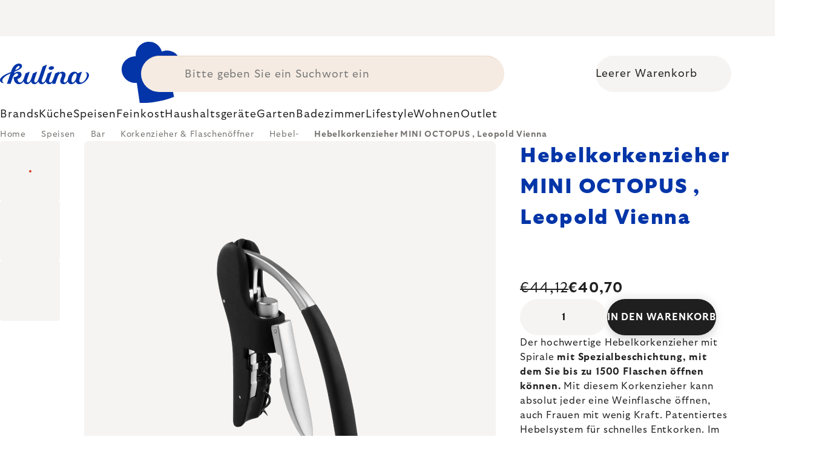

--- FILE ---
content_type: application/javascript; charset=utf-8
request_url: https://cdn.myshoptet.com/usr/www.kulina.cz/user/documents/dklab/project/banners/categoriesPair/22.js?v=1768946568
body_size: 32795
content:
var kulinaCategoryPairDatalayer = {"eff72ae5-1f9d-4fc9-b1b6-b19a48be1d2a":"KAT0001","1e335b66-9316-4ede-82a0-15beec4f32b8":"KAT0002","7fea8d69-c677-4769-b9e9-668d2b759cd6":"KAT0003","759ddbd8-b2dc-4623-95d5-4645751eeaa5":"KAT0004","bcb17c9e-a954-48c0-8c55-dd057d4a9d51":"KAT0006","d79e50e8-9183-4190-881a-b65d1556e472":"KAT0007","d21ffb6e-8c76-4d73-a90b-98d3a52cee60":"KAT0009","061accc5-3cb2-490d-8a2f-1395833686a6":"KAT0014","e117882c-7294-41a5-a773-d35bf15108f1":"KAT0015","df2bc8f0-4f14-4f8e-87aa-93d28c202701":"KAT0016","6aaf4dae-1a98-401d-883e-4c98e575300b":"KAT0017","12681c93-80a1-4fab-ac39-aa0f1e73814e":"KAT0018","dbd4f800-5aec-433e-949d-69d5b8d795ee":"KAT0019","371ba574-5354-4f16-969b-7c661bc45b07":"KAT0020","6698186a-efa4-4364-88f9-63bb69332a9d":"KAT0024","90938e2c-5554-41d5-ac05-3dd66e76c700":"KAT0025","2b1d8fd4-7553-4217-bab9-baa8bf20a304":"KAT0026","220a8803-3581-4596-800e-1ab88d264808":"KAT0027","849fec40-6189-4c3b-8d62-5c8ad61bef27":"KAT0028","9ca0eb08-7448-4214-b5b8-c357d16393c7":"KAT0029","fbe9c00f-8636-4f8e-a3dc-fe505f5dad68":"KAT0031","42e0473e-7915-4152-800b-bc41aac2d146":"KAT0032","e7565c7f-c2b9-4593-b6dd-d803e7a1750e":"KAT0033","11999aa0-5add-470c-8fb1-6f60f3879a41":"KAT0034","1dc47056-34ce-44dc-8e6a-38dcbfc9a520":"KAT0035","a89137a5-dd66-443a-9d2d-0e1d2a93690c":"KAT0036","7279c340-a953-4d38-a3f1-e1703acc3f4a":"KAT0037","d931913a-296d-493c-964f-fa1c55ec3ae7":"KAT0038","783e278a-a6af-4f24-9315-8e9213288131":"KAT0039","f2b8e8b8-08cb-4775-8919-882473101553":"KAT0040","46b330a7-0697-4c0f-a25f-de2ea9db8a77":"KAT0041","04bec90f-7f3f-4df4-a3a5-d35dac24aa3f":"KAT0043","8e4cbfaa-4d67-4ed4-a29f-b5bd3222aa7f":"KAT0044","d183accb-427d-4321-b289-ad8373209dae":"KAT0045","c120408a-0296-4b14-a73c-39ed96278a08":"KAT0046","c85d0efd-136c-4a6b-85e7-3138dbd432d7":"KAT0049","19455f07-081b-4632-ac2b-90884617cac9":"KAT0050","b199380e-329d-47e4-91fa-6fdbe75ac6df":"KAT0051","69b58008-4a29-4f21-9cd2-1a21839604c1":"KAT0052","d57c28a6-61fd-42e4-a33e-63a8b512ca85":"KAT0053","1dc424f9-9632-43c8-9342-15384f8339de":"KAT0054","1245eede-2168-4c9b-9363-1b039f467e8f":"KAT0055","35c4e22a-15ce-44b6-bdb7-a43aec53c0a4":"KAT0056","ee8cac60-0d7b-4b9f-b1af-2a6d1a17b8a2":"KAT0057","3d8bbca7-4a99-45f9-a334-5cb03efcfbcc":"KAT0058","7d981a50-2415-46f9-98ce-7072d0533eb8":"KAT0060","e354d5a8-0863-4298-a0ac-ad64ad6e8672":"KAT0061","123515a9-fd9b-49fc-bc36-6b0dea065e89":"KAT0062","db6bb35b-40b4-4b21-affa-2de9ab692e13":"KAT0063","d741cb32-b20f-48e2-bbb5-ccec137844f8":"KAT0064","c54acca6-985d-4b32-92a8-2eee70c3e57a":"KAT0065","39aa9f42-b50a-4dd3-a464-fc799148299c":"KAT0067","39a88f11-2603-4dfc-b604-e1aafb208b32":"KAT0068","5a9ee80d-f972-496a-8401-f4c5acc3ec59":"KAT0070","ac508df0-63da-48d7-90bc-3fb89fb3a37b":"KAT0071","95bfd329-31a0-4d0c-8b62-933a5c49b218":"KAT0072","b3dac441-8bab-4550-a1e4-2e74c7cf2afa":"KAT0073","f18a36fa-d4f8-49fc-b2ed-5adcbcb83e41":"KAT0074","cbe701c6-1db2-4b1e-ae02-7633395275be":"KAT0075","8dfd7f8b-b96d-4e14-b81d-e635c658cbb1":"KAT0076","32ef84eb-9952-450d-898e-4f42f4bb4544":"KAT0077","43cc4876-77d7-45bc-a3b4-93613cdeae1a":"KAT0078","b0741887-a9a9-47ba-821c-9e24d84e5c73":"KAT0079","f4ba9117-e998-4c41-8a10-060cbb278c1d":"KAT0080","8c666194-3185-4285-a6c7-9461d2e0a3da":"KAT0081","464093c6-2528-4046-ba2a-7f155f033ca6":"KAT0082","e5c3afc8-e818-4e49-af31-75118a92f954":"KAT0083","829f83bf-c885-45d7-8fbd-1634b6433219":"KAT0084","b0103cab-1b5e-4038-a598-cb119264c694":"KAT0085","a2128e40-7138-4ffb-9a5c-9ef1b7be729b":"KAT0086","abe12241-f64f-4483-a6b0-3087b9cf471c":"KAT0087","5b3947aa-426a-4a13-8875-5a9996451138":"KAT0088","814bba48-904b-406b-9be5-8013c3428881":"KAT0089","d7317301-1e29-4f15-9f9c-236d5520dbda":"KAT0090","8d7d1a23-2f93-4fd0-8640-459cc12e4bff":"KAT0091","bd345015-07f9-4f1c-8193-4f1bed225c06":"KAT0092","52cd01d4-8c9d-4e75-a630-b6e19a01b94a":"KAT0093","70bd3e4e-ff0d-4715-b840-086d0b9fc729":"KAT0094","2b275249-c408-4976-9304-35abea724f56":"KAT0095","283fcdf5-5c7a-42c2-a5a1-718bff6fc8ae":"KAT0096","431a41c5-d459-4168-9119-380bb5a91a65":"KAT0097","c9c09909-33c1-4902-b4ad-05f20ab91cf6":"KAT0098","26cd87b6-f94f-4aa4-95b3-9c7f250a8296":"KAT0099","e4ef7cea-ace0-4db7-95d1-11d55d6ca047":"KAT0100","68edd976-99ad-4592-be29-01297a21502a":"KAT0102","5c0a8531-d600-4132-8aed-2f692cafb1b0":"KAT0103","f4418049-0804-4e1d-814b-1f073923870d":"KAT0104","aba80731-1e76-45d2-87c8-b6e584a59400":"KAT0105","42d7b757-2feb-4559-8479-070860484a00":"KAT0107","2e1999b8-45ca-47b2-ae8c-9b92c5e1844e":"KAT0108","95f25e67-a4bf-4415-b3af-efda3641917d":"KAT0109","45cd444c-0494-4881-996b-eafb9b9068ee":"KAT0110","562ffd0a-2362-4f81-bd6b-ed2213ec3301":"KAT0111","2d968936-3b81-48e8-b4f0-61d69d3c5a7a":"KAT0112","f482bf3d-8972-429a-b1a6-202012c1c21b":"KAT0113","11a0afe0-a319-4440-82d0-2e455d8e2eda":"KAT0114","2b3fbcd5-2daf-446b-86f9-63ec299cc890":"KAT0116","13348c4d-4fe0-42c1-b0da-6e9141438f52":"KAT0117","13ec96d3-09a1-4d17-a1b0-6e6b5efcb617":"KAT0119","2ffbedd9-9e5e-4ac7-8be2-2ca5535163dd":"KAT0120","2029addf-1272-4d58-85d6-74d9ca594f57":"KAT0122","896acfc5-e379-4f77-8dab-bd19d67f164d":"KAT0123","0ddd756a-4b43-4e0a-acd8-3da9acdb6787":"KAT0124","75ddac5a-9b65-4d98-b942-2e669cb22d0e":"KAT0125","324321cc-7d18-427c-bb88-7077321e095b":"KAT0126","297cfb19-0925-40be-a95e-59c390a4d6c1":"KAT0127","b384f810-3154-4afb-8034-ad474d8e7e18":"KAT0128","efacdc86-43f3-428e-9f8d-a44226e04744":"KAT0130","2a728627-136e-4e27-84ec-d7e2b5c06eea":"KAT0132","41b7c68f-7cdb-4289-9c2e-9c60880ab3ce":"KAT0133","17cfc72a-78f9-494b-9530-038c981f21c7":"KAT0134","e35bfc9a-15cf-4b48-bc8c-71a70e1fbe77":"KAT0135","e6c0355f-0e45-4674-b877-71eb473ffcb8":"KAT0136","901953d8-b743-4c6b-8e17-a9daa3af2f3e":"KAT0137","8033c36d-fa2f-46b0-a7af-129a157c8efb":"KAT0138","c180e0e4-2b0f-43b4-8ff4-19761c54d918":"KAT0139","b1bb44c6-19ec-4e60-9cc5-72002e72af25":"KAT0140","b001e36e-bce5-4b4b-87ed-b379dc870632":"KAT0141","d328a939-827c-457a-a5d4-8f31c20f87eb":"KAT0143","c10c96f2-8258-4942-aaa9-932715b21d99":"KAT0146","b781dbdf-d821-43cc-928f-ba54e826cb2b":"KAT0147","59ebba2a-209f-42ad-8ed9-38ea1454472e":"KAT0149","96cdc1c6-c554-4a3d-9f63-082b5f542c8d":"KAT0150","f7f89560-94c6-4291-a688-037a78675b0f":"KAT0151","8c4c5791-8301-499b-a37a-11af7dab187a":"KAT0152","80555072-d86f-4714-9eae-5eebffa8a877":"KAT0154","576180b3-c47e-4ab9-a5f6-55c0607608e8":"KAT0156","a5f8bfa2-ed92-419a-bfb7-3748c1787eda":"KAT0159","3efc4c6d-60ab-4464-954f-f77eb8768924":"KAT0161","efa8223b-470e-40b1-b8d9-a6e773ba6192":"KAT0163","9e6e68ec-3b08-4610-aaf6-746a0501756e":"KAT0164","8f07d290-073a-49bc-973f-7a2b92721854":"KAT0166","a6474d3f-61e7-46a4-9ebc-210c51ed4c9a":"KAT0167","635ee20e-3bb6-4036-98cf-5530993045cc":"KAT0168","5a36b41d-d220-4bc1-a5a4-ca30de15df37":"KAT0169","d897a89a-981c-41fd-809a-df67e098c90b":"KAT0171","76b9eb8e-df9f-46c0-8c1d-5217630fa4ed":"KAT0172","2267d787-4b89-4e5d-80d7-642f6a938a6f":"KAT0174","8b2cbd34-8617-4f39-b0fa-ca361aa48d9f":"KAT0175","4f2673cc-8c40-423c-abed-ebeff24f6df1":"KAT0176","40c04244-38d1-45ce-ab28-08cfdde862d2":"KAT0177","425a836f-454e-4101-907f-446262da8585":"KAT0178","54024593-d858-46bf-8e94-a94aed23b5c7":"KAT0179","0ffd999c-c1a1-4b17-860c-0c25d54c3cf3":"KAT0181","8dcc38ee-519e-42fc-9e25-b210df27e9ad":"KAT0182","9d30079c-bde1-47b0-a9cc-4f364da00626":"KAT0184","90395bad-0d01-464c-a2ea-1854fc6789c0":"KAT0185","6503a2ab-50be-4500-9ac4-e7b215972b40":"KAT0186","78e7050c-d1a0-4c9c-9d65-0fff2cc00c29":"KAT0187","f0f782cd-2514-4974-bede-50d92f4ce435":"KAT0188","31c207fb-8448-4062-a52e-ff9b169d8f04":"KAT0189","d89196f1-30b7-4667-bb70-ecff74fd734c":"KAT0190","3d3a170e-9894-4100-91a2-4c6c36eb742d":"KAT0191","d688bb3e-fee9-4d1e-9b75-e19a22843671":"KAT0192","c34f2883-1eba-47a9-b6a1-fb32b1d1da1d":"KAT0193","010b977d-d961-4541-b14f-6cefe7be8556":"KAT0194","27f0995f-2f54-47c3-8b75-b7780c763e17":"KAT0195","6dd46a4a-69a3-4a83-a234-d74454fc6df2":"KAT0197","c1844c3a-4152-4679-b076-e3b9b4f4b853":"KAT0198","5ed86920-91e2-495f-a836-d662b25b7301":"KAT0199","71aebcbc-9594-4388-b1f2-bae56e0aa355":"KAT0201","22f0e1dd-c7d9-48e3-8edb-358a5c718420":"KAT0203","cdd0ce0d-cb1f-4a33-a5ee-06c95edf2632":"KAT0204","4d6bef39-59dd-4517-a5ce-63f7989c0af3":"KAT0205","bbef8fb0-a689-4e37-9ea9-b39fb70cc904":"KAT0207","482bfec7-d5a4-4a5a-9c6a-0d24bcfa2b3e":"KAT0208","df119329-ed72-4616-b537-a0089f7337a2":"KAT0209","f96d5d61-443e-4029-9bf2-eabccecd1dc8":"KAT0211","9b4dd130-5f24-4b73-9afd-fadfd44f0f9b":"KAT0212","1d7f69d8-6735-4a36-92cd-ec36e45b8db6":"KAT0213","2638e8ba-dfe8-4e33-9114-c14c8743dacd":"KAT0216","79533571-8fdd-484e-8f8c-30af5ea1a9ce":"KAT0217","3ffd6809-9d51-429e-8343-c368aeb49911":"KAT0218","b07de650-2fb9-4aeb-9ec6-009119988488":"KAT0220","afd8a659-b72f-4ed0-833e-405194f32399":"KAT0221","ea071e3e-280b-4438-8bdf-e806b4dd8a93":"KAT0222","c5203acc-18c1-4dc7-874c-6349b2f906ac":"KAT0223","d6aa8040-af1c-4071-9d57-0d9b6f5765c4":"KAT0224","8c9b9aa6-5fc5-4863-b521-377cee15e663":"KAT0225","d2536b18-8eab-47f2-b46c-864ced7ef10b":"KAT0226","ae5ba023-9b6e-4caa-a626-394239ce4ad5":"KAT0227","ff8d8ddc-8618-4e5c-b72b-ec109d472a0a":"KAT0228","5e637b60-a221-453d-96ed-b6dba3022573":"KAT0229","be117229-5f00-4d8d-b535-1ba88ad17c37":"KAT0230","55a4a443-afc6-481a-9ff8-be46dfcfda76":"KAT0231","8bcfdc3b-c34a-4301-8138-13842a3ed988":"KAT0232","3b679112-d480-41de-bb8d-6ca0563a8525":"KAT0233","082e954c-4a7a-45b9-8542-a0564717dda2":"KAT0234","b9ec9ff3-5c8d-46c5-8275-265055f65a30":"KAT0235","f6588fbc-1b17-4967-b6ae-2a1a643ff02d":"KAT0236","88d6d837-2627-4a1b-992e-da73a696ad5e":"KAT0237","c1604c45-df34-4874-aa92-eb4b40845949":"KAT0238","1c52d251-c916-43c5-9772-20b0b61ba8c3":"KAT0239","b10e52e1-e63b-42e3-a8e5-779845b6ca28":"KAT0240","7dd35edd-0710-4372-9dcf-9936b1e09c40":"KAT0241","631ada82-9f88-4bc5-9ee1-5e9e152b30f7":"KAT0242","5fa0f6c1-0e4a-452f-be16-26d87fd41627":"KAT0243","b785aec3-fd63-49dd-a27d-22334c71ea2a":"KAT0244","230be2a8-f990-45dd-bc02-1e666ef4349f":"KAT0245","b838ab0e-3b69-4108-b5d4-bf696dceaede":"KAT0246","a362420d-e1db-414e-acce-c2ae0872bdc4":"KAT0247","ddd591a0-fe9a-4784-b4fd-25afddbbc074":"KAT0248","3eb1041f-2949-4acc-bdc4-a09ce80a193f":"KAT0249","86998423-1645-42d2-8030-5c879b918151":"KAT0250","bb91559d-eee5-41e9-a211-e6213614630f":"KAT0251","cb85b1bf-9f67-4de0-8ffc-42c8d5e82ef4":"KAT0252","644acae2-b179-497e-b1e7-98ffc9c8d75e":"KAT0253","6c4fd3d6-c4c6-4651-a577-4ec652556316":"KAT0254","7f51ff67-9b52-459e-a923-23a6bc631cfa":"KAT0255","b3fceba1-64f1-4f47-baca-908642eb407b":"KAT0256","d90b19ac-2abc-46e4-b991-2aa8cd03f1d5":"KAT0257","61ad4389-e7ab-4f08-88a9-1c37e6237268":"KAT0258","c61f1a02-1cce-48b5-b913-60ea97f3102b":"KAT0259","3e95a28a-b198-4577-90d3-cdc2c271315b":"KAT0260","d8ea7533-5df7-4a66-8f33-b0907de0d8f9":"KAT0261","1e0e84fd-26dc-41f4-b4e2-561a61b694a1":"KAT0262","b34c1ae1-dfad-4e6d-b587-bf4657fc8022":"KAT0263","0b3d2231-160c-4236-a52d-188d84d209c2":"KAT0264","41610f9d-3438-4cf6-bfbf-64c91c62972b":"KAT0265","2a6094db-c791-4774-9f50-8061601a5120":"KAT0266","23e8a835-99b5-4ef4-905a-09b7cd2b0324":"KAT0267","12597cd0-7adb-489d-ac99-d0011ef4b653":"KAT0268","f5d71d10-9fab-4e01-8324-1719b4610add":"KAT0269","ca4c581e-9e80-40ec-b381-ba43f6162b82":"KAT0270","0de210ec-f00f-4913-ae5d-8ce142768fb3":"KAT0271","b88f43c1-a5b9-41a3-8600-c6b702702b77":"KAT0272","5a440161-39c7-456b-84de-700fcc6e3f36":"KAT0273","1df0530a-610d-4e8c-8ba3-ecbc719925f4":"KAT0274","d362a3ec-5690-4add-91ea-ecf02336e696":"KAT0275","b724c349-ac62-466a-a665-04becba2e6c9":"KAT0276","7d673608-e619-47a7-b652-d2b31f9e6684":"KAT0277","793505e0-f48c-484f-8647-5f0883f527cc":"KAT0278","b61d88c2-04fc-47de-9828-45a1446f84fd":"KAT0279","93aa8bbb-138c-4a4e-9273-346ca3463b8e":"KAT0280","ed3b72c2-8f30-44a4-9d98-7a2589c8e671":"KAT0281","834713eb-bd9d-4a35-a938-374f4dc88770":"KAT0282","a8cfff2a-49aa-41b9-97eb-1bf13c5ccf3e":"KAT0283","39715e63-b48c-4db4-b2c0-e1e99e863a46":"KAT0284","5c235906-7a59-45f6-976e-10dc56678124":"KAT0285","fe4ad6c5-804c-4a96-aea4-20ccf6c1aa75":"KAT0286","06bdce1e-0f32-4eeb-b331-754535f9495e":"KAT0287","615a58a5-375c-4c69-aefa-8b3a64f98ff2":"KAT0288","18c6f406-1e8e-41f2-8810-34f106f3b891":"KAT0289","a529e0fb-ed55-4338-bb79-26627faf89c6":"KAT0290","d3afda99-198b-41f4-b6a6-b2daedaac13b":"KAT0291","0eec45c9-c7f7-4c08-bbb1-4b462014c447":"KAT0292","cb1523bb-cde4-412d-bcc9-e1b9dbb0115b":"KAT0293","e00e780b-b903-446c-b7b1-cf996f2d09a4":"KAT0294","bdee1186-89d3-49e4-8c87-deb291150eeb":"KAT0295","c462b4e0-39e1-417e-a128-945471e1e76b":"KAT0296","13289a6b-e700-451e-8d2b-43397959f918":"KAT0297","7384c421-6a17-4a44-9532-4a28812415b3":"KAT0298","14fc9223-d861-4b4e-b743-3fb7b460bee8":"KAT0299","c02bc38a-cd8d-4ff7-96cd-ac02149283c9":"KAT0300","64b81167-d5cf-4b7e-b590-946abc21499b":"KAT0301","880b8b70-39ea-42cd-942b-db637f12919e":"KAT0302","f5f49bf7-7cda-4d8c-a2ff-fd136fe90e24":"KAT0303","5559cbac-2b76-4ff5-8968-4470850f3689":"KAT0304","72c3d8e9-0bee-4743-b45a-8a79b0b11855":"KAT0305","29851a65-d64c-4eb0-80e4-f80f1a701e31":"KAT0306","101f142e-7358-4aec-82cf-a4e56b433fe4":"KAT0307","34572bf0-a78e-4502-892e-ae00012e3ee9":"KAT0308","8702d46b-5746-4b10-b87f-361c3d3954b4":"KAT0309","1d3f0916-6e9c-45f3-958c-24837769d584":"KAT0310","c22302bd-dd9c-4abb-858a-20f008c82405":"KAT0311","685fb3f6-d8ac-4c20-bbcf-aec7eaa6a8cc":"KAT0312","fda39f04-df7d-4f8f-8552-58e5d21f9020":"KAT0313","e13d5b6a-23ea-4639-9fe9-634e0fe68fc9":"KAT0314","6b22510c-6fa3-453f-bd24-273b4383a4fd":"KAT0315","71cfc412-3510-469d-b4a3-4b6a2831fd52":"KAT0316","9cf43235-30dc-4d8d-928f-fb919b873703":"KAT0317","66e2762c-67e8-4047-a644-1b446c86529e":"KAT0318","94113fcb-5de8-4930-9c39-88c659603557":"KAT0319","a481dda3-0b83-40a6-9cdc-4f6504228f3f":"KAT0320","72629a7b-4122-43ef-acee-e1be6c3c14a6":"KAT0321","5ba5f1d4-3f5c-42ef-aecd-239400275f00":"KAT0322","442d6a2d-b68a-40da-80fc-a55d424398f4":"KAT0323","260cc358-4560-4f02-8157-07bf6426b069":"KAT0324","91d481fc-d30b-4c9d-8c8b-8877adda42a3":"KAT0325","7b0dfd71-c8d4-4a0a-9f49-aa41143c13aa":"KAT0326","3bb089c5-3186-4dfe-aba7-e294f918fcd1":"KAT0327","cd211e4f-7ed6-4162-9db3-260c63d32f65":"KAT0328","be1c366b-b23e-480a-bcfd-d1f23a98f0e0":"KAT0329","a6d0ae85-08ab-4e14-9b2d-0c0aa21ab466":"KAT0330","e815f0c9-5ae7-428a-9c26-e228571e2f5f":"KAT0331","d6d2a4ea-4bc4-49cb-a0fa-43493b28d72b":"KAT0332","56df7a47-b5d0-4350-9fd7-caf17ebe50a9":"KAT0333","573a963a-f6de-43be-b2a5-5f59132f6082":"KAT0334","7fa4e08f-d59d-44ee-b84f-132f703228eb":"KAT0335","1203742e-49c9-433b-aa47-867d04cf3f83":"KAT0336","75231725-2498-43c5-8849-3b463f096d3f":"KAT0337","3b790183-f86d-46a9-bcbf-2f2126a8c319":"KAT0338","88ea47f6-d6e2-442a-b326-deccb8fe032c":"KAT0339","267a0fc1-5964-4726-bc1b-f265146cc40f":"KAT0340","44d94222-6960-4516-9ff3-01bc27ed47f6":"KAT0341","3017cc3d-86d0-49ac-a2ed-36f3fa12102c":"KAT0342","ccda04b2-074e-4dba-bea8-bcccd54419e8":"KAT0343","6e93740a-48e6-4728-b08e-8b2053342c23":"KAT0344","e1228277-2d26-4d7f-8d76-7f4388f413ab":"KAT0345","f45f9512-d42f-49c4-a8f9-3d04dbf03de3":"KAT0346","c3ec122d-6d71-442b-9468-46f22b53ff88":"KAT0347","94651690-f358-4c7e-b9d8-8a8257e6cee0":"KAT0349","c117ac0b-cb43-4357-a274-fe85df4aafea":"KAT0350","27dc8093-92bc-4b7e-a090-f395e43c0806":"KAT0351","acab5d09-79f6-4181-a8bd-2d87c2e49bb0":"KAT0352","aa15f0ca-c4d0-470f-9f22-49f7f0bf2ef9":"KAT0354","c02e91ac-4460-4b78-995d-07f38a57b97e":"KAT0355","e7e503a5-2c7a-4bde-a970-fbd40f9d02c0":"KAT0356","68ddd806-d6fd-413f-8300-16fa1c1c28c0":"KAT0357","17a7c1b4-7ea3-488c-8a31-278622baf428":"KAT0358","e605c595-e356-4673-ab23-cb089ece0f5b":"KAT0359","dc02c9fc-7eee-49c0-a000-de34ac94a3aa":"KAT0361","4011ba4c-fc56-4ff4-85bf-79d4a44940de":"KAT0362","730681f8-f36a-4a17-8a13-be828acc1cfa":"KAT0363","ab580fc7-3031-4d8f-9bb1-ec66432efdd3":"KAT0364","a9d9e7b2-68cf-4bda-bfbd-fcf6b20113f3":"KAT0365","3292bb16-c1c1-4c07-9f46-96b7f3f0e9f9":"KAT0366","80eb4935-2fcd-4047-a8a8-b252bfe1b860":"KAT0367","229c8567-b77d-4e52-8dc6-69f2db01d493":"KAT0368","fbf58f19-3bf2-4c2d-8e4d-c459b09d73d9":"KAT0369","95dfff3e-f092-41b0-b009-cba1e75f7dc7":"KAT0370","467b281a-96b8-4918-aae1-782707a30561":"KAT0371","96e8c4bb-894c-484f-bf3d-ae8f14265899":"KAT0372","6db7f2d0-459e-40de-82e0-25f3f9431ed1":"KAT0373","4deac7b6-9dfa-433b-a184-01ebf8bce014":"KAT0374","a017df86-8d93-4f2b-9edf-6e39a38feeaf":"KAT0375","37e25297-2198-4ef7-8533-2e9ee6b9cf8d":"KAT0376","29268149-ba11-406e-a42e-10bfafc0a368":"KAT0377","65afd442-fb9f-4ad4-9db4-8d835469318d":"KAT0378","53c6eda4-9917-44aa-a2c9-e2c4af21d211":"KAT0379","6132db2c-1e87-44f2-bfa5-73c36382ad31":"KAT0380","bdc9398c-93a5-4615-ac7f-a7743ab628c5":"KAT0381","815532a7-f8b0-4093-b963-f75b78825700":"KAT0382","f1d19eda-63fc-4cf3-8cac-3708d672282f":"KAT0383","65f38433-5ae5-4f6b-b8b8-5ccd3cec5457":"KAT0384","029146c2-cffa-4eed-bf2c-ee157144241b":"KAT0385","74408c2c-004a-4c71-b271-490f18e1a5b1":"KAT0386","071c0dd1-559d-4b6c-b919-3a40651b401f":"KAT0387","32bcd418-9388-4036-b417-0666c91191d9":"KAT0388","f64506de-b1d8-4765-a486-a65dce423e8f":"KAT0389","95409f79-c3d7-4108-a5a3-0b3df11e6bd3":"KAT0390","dde38b70-1791-456f-8d77-5b9a4e1b8ff5":"KAT0391","2545ac3c-deaf-4498-a418-6f1b3313bbac":"KAT0392","b015fb5b-3bc2-46d7-915a-43a488fc6036":"KAT0393","09297fe1-9d5c-4c8f-b4e0-d08f203393e6":"KAT0394","b3456b68-17b1-4186-b70e-b165f6074f7c":"KAT0395","16cbf6bc-8ea0-4478-b51d-490360ea570c":"KAT0396","4b32a135-1c96-43c7-b62d-70184379b061":"KAT0397","43c573a0-724b-4330-84e0-f87dff8d2b9d":"KAT0398","4d72e028-b9c4-4f05-a321-b58ff597e3f0":"KAT0399","869184c5-aae5-4610-ae37-9a568cabb5e1":"KAT0400","311309c1-eb71-4c46-91e3-addcbc42afc0":"KAT0401","40c9f02d-66dd-4c51-bec2-816583b4ce56":"KAT0402","e8732bd0-40e5-479a-94e1-d5af8b047a57":"KAT0403","88ac0165-6c83-4e5e-9b50-41d873ff251c":"KAT0404","1a1b059c-527e-4601-9506-548abc3435f6":"KAT0405","9a8b7a94-579a-450b-86d1-a2d52267c952":"KAT0406","cfd6c6f0-c7cf-47d1-8aa4-5ebb6a7fcb1c":"KAT0407","e451a5aa-9387-4381-9a98-5a5632de6f1b":"KAT0408","7d4446d6-c963-4adc-9f5b-5407e86fe92d":"KAT0409","ecf2e37f-fcc8-42db-b0f4-ecb1fdc9989e":"KAT0410","e764690b-f12a-4bf9-b10c-50f41f733cc7":"KAT0411","6b5d6a5a-7424-403f-ad00-2d75296bef9d":"KAT0412","adee0c4e-795a-4d5f-a280-ddc7eb90710f":"KAT0413","52c8a776-80cd-4b1d-9cf9-8456aef9e90e":"KAT0414","b4b436e9-c41f-4e12-bc00-fcdd3c3c66aa":"KAT0415","3fbc29fe-b687-4b69-9642-51d910e3d06b":"KAT0416","c822dc6e-6af8-41a7-9d56-5e1132508c81":"KAT0417","da84fe21-c196-475f-bead-8cb97a9448a9":"KAT0418","fef30528-42fb-4789-b0a1-38fcc1303bfb":"KAT0419","a1dd6177-c6da-494e-957b-ee1d53a5b991":"KAT0420","2b4cb396-414d-4607-83f2-b7e55b3478de":"KAT0421","b9849313-2484-4df6-ac4f-cc7c24e25a0c":"KAT0422","6bb6505c-52e4-469f-a6c5-da6acb888f57":"KAT0423","dcd291be-8402-4937-b4b8-3474a28311c2":"KAT0424","16bb0ec5-14b2-4332-9719-4c10a460f3b5":"KAT0425","5be9e347-dac5-487c-a8bb-5004ee428a1b":"KAT0426","d7f32e30-45ec-4d3a-87ba-40dffe42ecc1":"KAT0427","64fe3162-4d7f-45a7-b07d-a655a7c78a1f":"KAT0428","afe774ed-c862-4cc6-9761-f713e04b9508":"KAT0429","05deaa23-31bf-4a61-87a4-c042da3e0f64":"KAT0430","734cb973-710d-465b-baad-6f3d74fc77b8":"KAT0431","ae5097ee-abd8-4c9b-99f9-ee285b615392":"KAT0432","665c2fec-e25c-460a-95cb-9d87e0ae066d":"KAT0433","dcc66a91-575a-4db3-b290-b94e83babda1":"KAT0434","fc321a65-94ee-4cf5-a24e-43869a828500":"KAT0435","cc1b2d5b-d5a3-42d3-8821-be0081d3c595":"KAT0436","310e6377-8608-4873-b6cc-c983f45cc82f":"KAT0437","2050e0cc-f0be-4945-8bc6-9f3a09ccf4c7":"KAT0500","5c28d9da-a1b0-4601-8e44-08bf29ef027c":"KAT0501","412a0dd6-ff60-46d6-8faf-672c3ae04d37":"KAT0502","78ca0d03-f977-490e-8cc5-829dddff121b":"KAT0503","193102ac-7a78-4613-bbd7-a59b5c3f09f2":"KAT0504","9a7c9af3-03be-48c6-862f-4869ca97b50b":"KAT0505","ee88ff52-c8e0-42e4-ab4e-45527564851d":"KAT0506","6c8467ec-0ef6-4d04-a26c-3e2b2754d43a":"KAT0507","a5e01fdb-0fd8-4088-bdf9-8e03d0d7f2ab":"KAT0508","7a196ac3-2869-482d-bb56-17f125f6d7e8":"KAT0509","fab5b91e-8ed5-42ac-b674-713f4e8bfe79":"KAT0510","a64434f7-0ce1-4f56-ab8e-1d83ea792653":"KAT0511","3844a662-00a6-494f-a55f-1f31d3d6ea10":"KAT0512","19afc8d9-d4ec-4c7e-9640-f4cad0d3860c":"KAT0513","8e8f80ea-177d-4d19-a56c-30975f2b1707":"KAT0514","cd89530b-9804-4982-9016-dfa1684f56f7":"KAT0515","e7375383-ea19-43f8-87b8-db70496d3534":"KAT0516","52ce2728-147b-4193-a469-68faa87981e8":"KAT0517","d977f7ff-45ce-4eae-94a4-d4df9e205974":"KAT0518","e383aeec-a6dd-41b4-b8b9-0252ecaceae6":"KAT0519","e09c7fc5-20bc-4b40-ae6b-2f9ed7af7534":"KAT0520","e2aba67a-474c-43a6-87ba-689416d258cd":"KAT0521","58c1e192-f894-4577-8686-31893b059f07":"KAT0522","d3778ada-ddad-493c-bc0a-39767bfb30de":"KAT0523","e4979046-32d3-4489-9c75-731bb142767d":"KAT0524","752bf479-20df-46f6-b187-8fc71b7ba5b5":"KAT0525","b65fb840-dcf4-43aa-8f1f-9930ab071a97":"KAT0526","7eb7531a-4b70-4504-b7ec-29c74d4b62ff":"KAT0527","fce5da00-3d2b-4ec0-a50a-aa6d13dfb146":"KAT0528","c883b6e7-56d8-465b-96df-4ed7a212261b":"KAT0529","7e362a40-3725-461a-a283-2cdbfa2f7f36":"KAT0530","afdaedb4-f627-4a68-bcc2-801947000fa2":"KAT0531","c8c8e22d-771b-4221-979f-81f3c2616a4a":"KAT0532","175b6756-83af-449b-9bb3-ad8c03e6deec":"KAT0533","5828704a-b003-4562-ba0a-b7a46d1449cb":"KAT0534","18e0ab45-c1b6-40f5-83e8-0397a326592c":"KAT0535","37440f84-ae02-46d8-877e-6ccf2474e35c":"KAT0536","7f62d5fc-849f-46b4-841c-b183ca882164":"KAT0537","3a3ba1d4-8e52-43da-be74-1f52f16c859b":"KAT0538","861ec7f7-4b74-4ebd-b85a-50de51963c15":"KAT0539","0221db25-ee39-4775-84c9-8f5d78be00d7":"KAT0540","24b9bafb-9bd4-46fa-8ba8-6047e9f24558":"KAT0541","d55567b8-4ed0-402d-bdee-21c6ba9a642d":"KAT0542","2a42c96a-197a-49e4-ba57-75e96ec41edc":"KAT0543","0811551d-12e1-41ce-b8e5-d13ccd5444da":"KAT0544","1fb2ed8b-6d9f-4786-b3da-f025f3c62581":"KAT0545","8c21aaed-64a9-43e6-a529-6f30949cb192":"KAT0546","5f2e0dee-60cd-448c-a7d0-6e19350c95a4":"KAT0547","a5e46a4b-e4e1-47c9-a909-c5724863de60":"KAT0548","43e58932-8f6c-4bcd-a548-be487e9d0364":"KAT0549","8a9ca132-cf13-4174-a3f6-91729012d981":"KAT0550","866a3d70-4e7c-4dad-8ce1-cdf8c3c10d19":"KAT0551","485c5f90-9f63-4d37-adba-a9f4b7b6f67a":"KAT0552","4cd245bc-0803-4dd4-b73e-7337a892c6c8":"KAT0553","39cb40cf-a42e-443a-b106-4b55d04574df":"KAT0554","d2b66197-f773-4fdf-bb62-719b87aeea25":"KAT0555","8cf703b9-00f8-4125-886c-da28427285ce":"KAT0556","b8cea76e-4814-4c34-bb39-69d4690f0bf8":"KAT0557","d899047f-3966-481d-8927-f9cd2843a991":"KAT0558","a2a7d78f-a62a-4af8-bfff-daaeb97037bb":"KAT0559","628e138f-0b1f-424e-9cec-acbcd31fe415":"KAT0560","1cee3f90-9495-4fdc-af1c-5600aa882b86":"KAT0561","06b0eaa8-0f13-4fd3-af51-7d2f1d353cd4":"KAT0562","d29d28f7-34ae-40d2-bb7e-bb8ae3473927":"KAT0563","7f158063-e802-4ab2-810e-d1e00f8d5f3b":"KAT0564","0fe0e626-e994-418a-a8cf-c3d73db47976":"KAT0565","449f27d9-ddc3-4a05-9208-81a8cc173433":"KAT0566","bedbae7b-cd93-4207-9f29-d449cb2cadb9":"KAT0567","bdb8fb0f-b062-45d2-9cd3-5d5fa0f848ac":"KAT0568","21405ec6-a57b-418a-bcfd-43d48913c0ea":"KAT0569","98e3757b-75ce-4f8f-82d5-37a0140c97f3":"KAT0570","fed3d098-8198-445f-8eeb-f969ca4033a1":"KAT0571","1e2d65bc-c896-454f-bb25-3c8f33293729":"KAT0572","62901d9b-d83b-48ab-9a7f-db30607a626c":"KAT0573","8bd4ab1c-4686-4afc-ae53-f12d1c1dfeac":"KAT0574","238fe18b-04a3-43dc-9e17-bc532db53125":"KAT0575","fd60d498-edfc-4390-b40a-8b5b49298364":"KAT0576","ece7e326-57c0-442f-90c0-4b0ffbd53b72":"KAT0577","393948a3-fc1e-4af5-97e4-b14440eba768":"KAT0578","5b60fc2f-e152-43e9-8985-5fb3372f38ad":"KAT0579","9dde5374-263c-4ceb-af40-73f1ba4265bc":"KAT0580","a9c2a979-4a1f-4f0e-8670-bd236f070602":"KAT0581","6dfdfb24-6bf1-4e49-870b-f89449c705e0":"KAT0582","86f5cc9d-fd58-45ab-88ef-5356b2638d17":"KAT0583","9491dcb0-df60-46f9-b86e-002c2d9cb8f2":"KAT0584","b06ecef9-72f4-4644-8637-22a1998df202":"KAT0585","ed53c369-59ae-439f-a6a1-396ca42c4e07":"KAT0586","1d5afc68-4b37-4197-9d8f-d054536b3f9a":"KAT0587","e668dde4-abee-477c-9bba-7f0420903487":"KAT0588","2f9cb873-b413-4a63-97e5-b135059df91e":"KAT0589","f386e4d9-1b06-4a0e-ae8c-f23638c8c9ef":"KAT0590","647f59a3-f6b4-448f-87f4-dc7b933394d0":"KAT0591","938798c4-4b47-4366-9edc-558a189f7b7f":"KAT0592","f57aea53-4949-4c81-8960-ea468cf8c548":"KAT0593","be80d94b-8c66-4c4a-8881-b23cc228700a":"KAT0594","a3d754a2-4dce-4db6-8ec6-5202bb0412ce":"KAT0595","b16d1ea1-7fde-4d15-8c2d-934d8bf74e6d":"KAT0596","a0e5f653-58b1-4f79-b0c4-78756d94a0e9":"KAT0597","4902f2f4-2c3a-448e-9ef7-028dd28ca67a":"KAT0598","33871748-7a0f-4059-b83e-39b2cd03778a":"KAT0599","b2e2dd27-4670-44b6-8b0b-8be7e319c3f8":"KAT0600","65f64d73-639a-42b6-8bc4-935b1fe525e1":"KAT0601","60809491-f7bc-4656-8fed-eed1dc59fbc1":"KAT0602","1c5ac4d9-6cc4-4c11-b5ab-cc2759eb08d5":"KAT0603","a83a5c12-5390-4c7a-8c1a-fdd841293301":"KAT0604","6099f104-342b-4d39-a690-efe69e780d56":"KAT0605","fe4aa6a0-9935-41ad-8e64-f1cc6af0bdb5":"KAT0606","23c89ac9-39af-4e1f-848d-fa88ce0ae01f":"KAT0607","15383e86-484f-4690-81f7-d11a7d2309ba":"KAT0608","08c9f280-8b65-4d18-9b77-7d2c0f67e93b":"KAT0609","da709832-4321-4c07-8aac-4ab6640f0620":"KAT0610","67484389-fa5f-4e88-88e8-78288b8c7675":"KAT0611","36060dea-4a17-4e76-b31e-7a4c2949bfa2":"KAT0612","f8fcad83-6a48-49b2-bd24-ff94736838e1":"KAT0613","af90d3b6-f226-4249-b9f2-d63129321fb4":"KAT0614","b796556b-cf5d-409b-bf30-686d1162d827":"KAT0615","e96d1e35-de9c-4211-a77c-a4754125c941":"KAT0616","2d8adf39-7edd-4d70-86d6-d56761e42458":"KAT0617","b0b32c9f-11f7-45af-b14f-d27ede194ddb":"KAT0618","c8b24a1b-9241-4193-9015-baeff1cb4310":"KAT0619","83f965a0-ba30-4680-a7b2-85224cf90d0f":"KAT0620","216d0d60-ae1e-445b-8fb9-056a0fc988e7":"KAT0621","9a88bc08-4fc9-4f52-8ad1-caa2d297d373":"KAT0622","f46ce85f-876d-4145-b81b-a84cf92ecdd3":"KAT0623","724111ff-eeb1-490c-968f-76ed0f768a31":"KAT0624","34808b26-1744-4bda-9930-39c75eb110b7":"KAT0625","b5dc4ffb-8add-478e-a766-f7a39338d155":"KAT0626","f6c85ad1-7da1-491f-86e7-b11c6af38047":"KAT0628","a983e5e7-0076-4be3-b8d4-ed76b3eb1b41":"KAT0629","5d331727-ec78-43bd-b324-b2c05e48d86d":"KAT0630","8b1b9978-70aa-469b-876d-893fdcb2343f":"KAT0631","a6a7daf5-dbe6-45ed-9814-dd52aee5cafc":"KAT0632","c630d501-862b-49f1-bcc6-3bced9225fe9":"KAT0633","15877bd1-7dd6-40ce-92d4-685113f6ef31":"KAT0634","db02dbf2-1564-409a-82c1-ff8a5c616677":"KAT0635","4aaaad51-5fc9-41bb-b036-01d5ee33514f":"KAT0636","07cdca6e-c84e-4f52-acad-d5daadb49cec":"KAT0638","5e86f2c0-2e17-4da9-b454-65d952e414b7":"KAT0639","6c05b80c-a9ef-43c7-88b1-845d4cea3ee1":"KAT0640","258c46c2-d35a-4893-8f03-e4a800391f9d":"KAT0641","54fabadc-9d67-47f9-8e93-217d3774848d":"KAT0642","a9ef3b10-aa01-43ee-8530-ad77bc03a7db":"KAT0643","abedb262-c555-401f-a96b-8de2fc67a02b":"KAT0644","7a3d42a7-31c9-49af-83a4-1559d439be3b":"KAT0645","50f9a618-189d-44cf-98fc-ef0b2edaf7e6":"KAT0646","2cdf0782-32f1-4d2f-9da3-ff05e210a006":"KAT0647","89d0f44f-4d74-4463-ac33-662c5c7799d0":"KAT0648","087e6d69-27e9-4d64-9223-65ea2187e882":"KAT0649","515c70b2-1b8c-4eda-a2cf-0acd02856979":"KAT0650","a2258d66-45b6-4050-8a90-2b8b1326efc3":"KAT0651","2d97a9c2-26df-49be-ba1d-2bd6c5f23017":"KAT0652","1e05f2d4-7493-4195-8d96-74e811e216a1":"KAT0653","01f8ab37-8703-4c91-806b-f2462b5be2fb":"KAT0654","fb6eb870-da41-46bd-9d75-70797478be50":"KAT0655","68e80126-2436-4caf-bf96-aa05dfaa4177":"KAT0656","bd453d22-cb23-4ada-a353-0df6a8d70045":"KAT0657","63c719d6-927d-4d55-981d-45eefb20833b":"KAT0658","9324320e-554d-4d0e-9f81-eff077044c05":"KAT0659","73349c80-1419-4099-b92a-54ababcd7fef":"KAT0660","cf6a9119-c9a2-4442-989b-e1b94aef1d16":"KAT0661","e9453202-a7e3-4131-be68-ead0e9342095":"KAT0662","00c5408c-5b7a-4e39-85a1-593a58ce2eae":"KAT0663","9f8a32b7-2bf9-4e66-b716-ee54294dbfc1":"KAT0664","ba26c20b-6684-4a32-b290-da5b38223ff2":"KAT0665","b7180991-918f-4cb3-96db-ed5bdfde0f77":"KAT0668","1fa825b5-5fbc-4e51-87d9-0e9223de802c":"KAT0669","05b5397b-00d4-4dc1-b079-1f9f6ef5f27b":"KAT0670","876f0b4a-eb86-4dbb-a531-f4f6315ff921":"KAT0671","118d3e13-c35c-427f-b598-950e8143b237":"KAT0672","7a3da860-6256-4f02-892b-2fd8c7648189":"KAT0673","8a10e4d6-d1a2-4d59-9f52-7a174281650d":"KAT0674","8cc7efb1-35b4-470c-abd3-37de27107155":"KAT0675","ffd1df50-f524-4c0c-881d-69adf52c7b84":"KAT0676","caa73203-7d93-488e-8a6e-1e914f1ec4fb":"KAT0677","113f9a1c-962a-4ef4-831d-bf182ff454a4":"KAT0678","bd329796-5ba5-4617-9222-283da74bf5da":"KAT0679","55bfd55c-98f4-4edc-899f-4477158c776f":"KAT0680","c6f0d584-6d31-4f57-8b98-df64909c1a6d":"KAT0681","23e49731-0698-424f-8758-0ea75aa04ed7":"KAT0682","7c6314dc-bcf3-4cfc-b267-0b9d82b3057d":"KAT0683","728090ac-0ea6-42be-bce4-80f44b5378cb":"KAT0684","37b909b6-4cbe-4d2f-a522-d1d1202396e0":"KAT0685","51551f9b-b172-498d-8d8d-24c076160594":"KAT0686","998315cd-9dfd-4c29-9ffc-70e6ea648daf":"KAT0687","93c1b529-15d0-47d3-8c61-64ec26b935b8":"KAT0688","12906849-d38a-42f4-aa5f-7c4d9c1f21c8":"KAT0689","4d0eb09c-1961-4d3e-ae3f-0425b8dbb511":"KAT0691","97aea110-1644-4a0c-abb3-a1fb93f4dec8":"KAT0692","61688856-9228-441a-bdac-b6022efca901":"KAT0693","44e67f50-4d07-4a68-be9a-c4c4b2111af8":"KAT0695","a4a465b4-03e0-4326-81e7-4103df2c635a":"KAT0696","d6664724-fdd6-4197-9f09-3c36f6d6eb35":"KAT0697","69b5ca69-15d6-44dc-bcbd-ccfba9a73806":"KAT0698","d82bc0ae-95de-4bd6-b7e8-ac5b858a8300":"KAT0699","d685ac3c-a7f2-4338-84d0-4123693ff5f6":"KAT0700","cb0506db-9368-415f-8807-36de3310422f":"KAT0701","08a3e6a4-5b39-478b-8016-3f4aee3d2883":"KAT0702","8f55ad04-f9ec-43ba-949a-ba20ee67db8e":"KAT0703","37ee76cd-4d6f-4bea-b0c3-7d43bc497b9b":"KAT0704","59ab51e0-a6d4-4a39-9c5b-ad93b0020374":"KAT0705","02655a6e-997c-4575-ac15-ff7cd04189ad":"KAT0706","c06d214c-1900-45c1-a8e0-cc1f4c684c76":"KAT0707","ab83232c-ffee-479c-8d2e-33cb08bc735a":"KAT0708","5610e7e5-7169-42ce-891a-0b43ab4dc648":"KAT0709","f15a9f62-a35b-4eb4-96fc-32b2de54df05":"KAT0710","242bbb40-659d-4d17-ba0a-cf32a25552e0":"KAT0711","0df658fc-7bef-4920-bafa-7976ea0d500e":"KAT0712","cd894192-ab93-4f70-91d9-5c9b2882bcf2":"KAT0713","a2142af2-e9bd-4fc2-a1ff-7d264aa21a4e":"KAT0714","2fb4b308-9efb-4e19-b9ab-6df9afa24d13":"KAT0715","40accea6-2184-4a5b-83c2-457502f819db":"KAT0716","3d5f2835-7d87-45a5-b8cf-9923be1e525f":"KAT0717","1f7d5c60-70fc-413c-a4eb-c8b38ab092f6":"KAT0718","7332daf9-0298-4364-a29e-6f5053b49df3":"KAT0719","48753e4f-4b6c-449b-9c93-5fbc43a0986e":"KAT0720","6753059c-d1a6-41ba-bb14-fc9d1a5eb371":"KAT0721","ac5dc90a-f961-4091-aa0f-3192e9a37b8a":"KAT0722","7be5ef4c-c1a2-431d-a89d-ab5d9e0485d1":"KAT0723","946e1709-34d3-4e74-b991-db082e206946":"KAT0724","4e8f7661-ed87-4e5d-9a73-952dde1175b8":"KAT0725","e1639de3-cfde-409b-b007-ad6ef236605d":"KAT0726","043c6711-0da7-4294-8270-240fd19c849b":"KAT0727","5a5668c1-788b-4656-8df8-c40414d06f97":"KAT0728","6cf11d71-30af-42a5-bc65-be9b48edf4be":"KAT0729","4ec3ebbb-e2ea-4fc1-a43d-7e41597a9af2":"KAT0730","16e5ecf5-3641-4370-8fc9-8b9edf3df76e":"KAT0731","ec012a7f-309c-4eec-a196-070cca0331c2":"KAT0734","df78bad6-1da0-463e-bf06-4f7a3d7ea465":"KAT0736","41e627bd-e14a-4720-af74-a12feafdecd6":"KAT0737","ce986deb-2837-4067-baa0-cef1c6c07ba5":"KAT0738","bad2b235-7809-46d4-8969-17341ee7437b":"KAT0739","807623d2-58f8-43c3-915a-1397db474aa2":"KAT0740","8715a9f4-606a-4bd5-920e-339b03b2ab69":"KAT0741","95853116-27d8-4066-b290-dde9843b084b":"KAT0742","3c5fc5ed-70b9-47ff-ac5b-22ad0c7832b0":"KAT0743","3943007d-55ca-4bd0-9e68-09a554e17ead":"KAT0744","41a8b43f-48c5-4e6d-9daa-f9359ac93bf5":"KAT0745","1149a724-f7ff-4ae1-83ae-6f84239f5b70":"KAT0746","fc6d84f5-5d45-4e28-95b7-d05de3a4a97f":"KAT0747","328b53ba-a2e3-4ba0-9f8b-64e72a8c1e58":"KAT0748","2d5cf218-357c-4f64-ab23-51f22399a052":"KAT0749","e8a4a3e0-08de-4219-a27c-252438679806":"KAT0751","a03cc335-db52-43f0-acfa-094b31f7ea08":"KAT0752","8541b67e-39c4-4a44-8f30-5f4d05ed64a7":"KAT0753","628a2671-bd19-4fb0-a22a-af47319863ef":"KAT0754","c4088c98-fada-4075-b099-249422cc9d5a":"KAT0755","ad90c673-1c7b-4cbe-81b3-74d88bd341c9":"KAT0757","176e3714-af81-48d3-af35-5327e35ea18c":"KAT0758","c0b84028-c17d-4c73-a2e7-8751d99fc12f":"KAT0759","86987ea8-111e-46cb-a9e0-189c805101b0":"KAT0760","4bf326d4-7b64-4077-a8a2-646f56c91543":"KAT0761","3e10410f-8224-4f7c-adee-f60b348524c4":"KAT0762","4269a0be-976b-48db-847c-d6d6345579ff":"KAT0763","6ee9625a-46c3-40de-9837-8f73d129c75e":"KAT0764","c2224ffb-ed96-4d02-a0af-3f4c3864bd25":"KAT0765","74146e0e-7514-4028-a354-29c5498fe25f":"KAT0766","f4edc3bd-9b32-451a-a3d5-d7cb5d83a70a":"KAT0767","1356b24b-697b-4d8f-9c31-3f91e72a0d02":"KAT0768","58b09a25-6269-489f-a048-a19990a3a4de":"KAT0769","4bd198a7-9825-4fca-a451-456500422734":"KAT0770","905277e6-480f-406d-84ce-87a36e6e1d94":"KAT0771","8aef0783-321c-444d-af61-a2a5a5aba21a":"KAT0772","5e5f0fde-5953-4612-8c24-b6bc5ba7d23f":"KAT0773","71e62e01-2655-4cfe-8b67-093bc3fca9de":"KAT0774","e6c2985c-0f91-484d-b80c-7ec8181ba403":"KAT0775","92294ed7-1543-45b1-a4bf-2d91d2432636":"KAT0776","a88c8ffc-b793-4174-86a9-24bccb6dcfe4":"KAT0777","283ea557-2066-497d-bddc-d5935f9f4b18":"KAT0778","0c593f1f-92e6-4f88-aa73-a230aa370d84":"KAT0779","5a164b84-4c36-42cc-9fb0-a884f13af190":"KAT0780","47b2c3c6-7aa8-45fa-869d-d7d032f139e1":"KAT0781","c99310e2-5275-4259-83bf-d089fc303be8":"KAT0782","043273b6-983c-45ce-ae52-ea8d79420b58":"KAT0783","780eed49-613e-454a-9fe1-1256929457b2":"KAT0784","82e2fadb-48fd-45b3-8473-690744189b9e":"KAT0785","62bf48ca-4107-4b3c-8333-81e99be5b6b5":"KAT0786","d87d63e6-2a2b-4430-80ed-308d19448bee":"KAT0787","f5e862ba-3272-458e-b89f-a6871b2f54aa":"KAT0788","8b71ca54-a656-47f0-b8df-b3a33f6fe694":"KAT0789","9c3c941e-2171-47cc-8387-1e5f29b482eb":"KAT0790","06e80e11-95f2-4726-b006-d1695d83203b":"KAT0791","95c54c73-9523-4236-a258-583a1492445d":"KAT0792","79a7ae80-b1d7-421e-b563-943e914b4b19":"KAT0793","98e694e9-2299-4021-acff-a654e7a3bb8f":"KAT0794","930a4c8e-7d63-4615-8416-8d3bae70cf10":"KAT0795","2fc352fb-464d-4a55-bab1-9539ce32014e":"KAT0796","0cdc9f90-333f-4529-982a-46c424b9255f":"KAT0797","5ac58b97-15e7-4763-9109-fde1163e4fff":"KAT0798","8d5e5ddc-69f8-41c0-886a-e90e7421e308":"KAT0799","0f65d3d6-dde8-4364-b245-9f97f7502949":"KAT0800","f0cba60b-4a65-4e13-9482-88b2dc17f64f":"KAT0801","8a69cd8a-b454-400d-8a2f-a5b3d2847e4c":"KAT0802","f01c820b-33dd-45ae-8f59-dd67baaa1530":"KAT0803","75bed609-29be-4226-9140-41baf00f115d":"KAT0804","d0c68260-74e8-49b4-b7bd-cc64c244f5aa":"KAT0805","65d2410a-e8e9-415f-8546-df8d782c0ac5":"KAT0806","4f7fdcc4-068b-4488-9771-277125d63cc5":"KAT0807","c28d2e99-0b00-4b01-b729-a98c9da7419f":"KAT0808","b763c8b3-ed73-4b62-93df-717301801934":"KAT0809","76858126-4e1d-497b-af30-a06f9c78cfb5":"KAT0810","cedc80a2-9cbd-46a8-be87-d62ebb3c4605":"KAT0811","aefd1d7c-8205-4919-b4e3-6c06a97abf09":"KAT0812","5a36a230-dcb6-4b99-98ac-096db7e86ff7":"KAT0813","ff55ce64-0cbf-4f80-bfcb-6e49ab292e1a":"KAT0814","e3846b54-169f-4fea-98ef-774454cf2b4c":"KAT0815","b8ef8575-917f-4d7b-9e11-83b7c9b5a6ca":"KAT0816","508834eb-cc44-4f43-9eb3-48a89464b421":"KAT0817","bf8e278d-1563-4ef6-876f-e0412a969d5e":"KAT0819","8b805ce9-9c00-472a-9770-19689317b138":"KAT0820","3db24b25-a96e-420e-ab21-7a8947364df4":"KAT0821","bf78b6a1-f192-4b86-9c85-875aeb4e52c6":"KAT0822","0a397f2b-5ea9-42d9-b238-d29b8dbf2cf5":"KAT0823","a21486dd-548b-471f-bd3a-bfa604eb4584":"KAT0824","dea2e4fa-1762-4574-87f9-91174c6991da":"KAT0825","3367a9a2-361e-407a-bec7-ccfcea8d75cc":"KAT0826","5d3c9e09-4d99-498a-81c8-c72a50b1b910":"KAT0827","2ac25bf1-29b7-4d14-9c3e-f3f1b6419e87":"KAT0829","e2901b40-df80-4381-9e19-f5060b5d285a":"KAT0830","d14f716f-2a43-41a5-969e-0675daaf7500":"KAT0831","62de42ed-11c1-498f-a487-90b25fe448a6":"KAT0832","d74d693b-4a26-4273-a765-b1cc3b6b0180":"KAT0833","3f7f1bac-f119-48f8-a5bd-e6f1b9d454ea":"KAT0834","1f0182c8-87ab-4b29-a7a6-559a46ec750c":"KAT0836","fc6fe13f-36ab-4b75-b8c7-5ff349bf0f4c":"KAT0838","e42575b3-d8c2-4835-8812-bba771a8046f":"KAT0839","75f2d7b2-cbc0-46af-8dfb-a8802f3e58eb":"KAT0840","ac598660-16e9-4485-a9c9-c5a11752b0a1":"KAT0841","373f1fb1-6f0f-4535-a1d8-93d0475aaed7":"KAT0842","fbf53eae-5454-4491-ad67-c48a237cdb73":"KAT0844","86ff396d-cfc9-4361-bab8-fe1448a0735c":"KAT0845","3bbc46a1-9f81-432c-b051-53e2ee5d9500":"KAT0846","47a01ba7-f214-449e-b93c-2d6673c26929":"KAT0847","794cd09b-0b63-4fcb-b528-b94d7a9c7614":"KAT0856","2a0eb7b5-71d7-4810-8809-711b40dfbf58":"KAT0861","3342f51f-b80a-456d-b5ce-a3d1752cd3bc":"KAT0862","3a92236d-c174-4829-9546-b9e59b512229":"KAT0864","f3aea0d0-f53f-45b5-88c4-e07500a1632a":"KAT0868","526f19e9-2ebe-4a46-ac81-d4b11d50625e":"KAT0870","3e119911-290c-4455-ae6b-9258d95b4718":"KAT0871","b4ae2585-6017-4d1f-aea5-de56e621ea5c":"KAT0872","eee7b13f-9b04-46fe-a099-8bc439e869c8":"KAT0873","e92ccb36-3752-4ff4-998d-c2b5d58cab66":"KAT0874","81a6d665-606d-4ac6-8667-704335ef0c8a":"KAT0875","abe99fa3-1301-42a7-b94f-983899886249":"KAT0876","4c63c70e-6877-4f7c-bd39-86225a512b31":"KAT0877","61ec2bfc-2a9a-49d7-bbfe-8b7c7a5ea4ab":"KAT0878","3ec28174-8976-43bd-a3bf-1f653e0ff5c8":"KAT0879","e80e33e2-1a97-4b67-bdbb-f935610107a8":"KAT0880","0ac5319a-032a-41b0-af2a-f3b61d8adf50":"KAT0881","addee0fb-ab5a-482c-a02a-b60912e1bfb8":"KAT0882","e319a2a6-13f1-4899-9b54-1111c85c95eb":"KAT0883","087b2bbf-61a1-415e-8119-517a4aa246f5":"KAT0884","c7824db3-1f77-4624-852c-7324576b4697":"KAT0885","4af91519-fb77-4fa6-b588-dcc9b993d474":"KAT0886","e3d53532-9180-4dd4-a31e-712cd08654ac":"KAT0887","9a456644-a502-487c-8a8d-30da29dc1aff":"KAT0888","00a744b3-f36b-4e02-ba23-1b3b812f82cc":"KAT0889","f81e7dca-0bd4-49d0-8d01-0bb60d5b313b":"KAT0890","9e9c03be-0a57-4b81-94e4-0a926ef009c9":"KAT0891","7bcde0c6-10ca-4cbf-86e9-4db12b7d208b":"KAT0892","7a564625-3182-44df-9f46-c98722cf78f7":"KAT0893","0560c3c6-9a37-4f45-a481-015e7a5dc613":"KAT0894","0564807e-9792-4c48-9827-2d7de8e105fa":"KAT0895","f127e894-620c-46c0-a42e-f69db3f9401d":"KAT0896","95809050-8484-4286-a404-7cb180c85fc1":"KAT0897","3113fe97-48f4-4be6-9cc5-6eaa2e9b970f":"KAT0898","5fc337ea-fa96-452c-bcd8-c7f5e29b733b":"KAT0899","0114baae-9b9d-4511-a2ab-0d21f9e3d7c9":"KAT0900","dd3354ea-9824-4753-aefe-164a36533476":"KAT0901","362c4158-136e-45c0-8e54-1698e6d920f5":"KAT0902","75a23290-38c3-46ae-8fbf-c8fdd77471b7":"KAT0903","10beef54-cbde-492a-b3bf-4ccfc8d42603":"KAT0904","7e470fe0-165e-4fa1-ac80-4c0ed430655f":"KAT0905","54e2dba3-759c-4d4a-8032-c380fe55b6b8":"KAT0906","9cdec0f4-8dfb-4296-b895-7ae1adb5142f":"KAT0907","d461372f-976e-48ce-8e29-161e05d5aa0f":"KAT0908","184ef0cd-4a4c-4447-960d-5ef284a9a143":"KAT0909","aab9c9c7-a195-4d0c-850c-2ca528aa6923":"KAT0910","0c3c94fa-147e-468e-ac60-bb41d5f7a53d":"KAT0912","0ca33238-01ce-4ab5-8322-86c35190e110":"KAT0913","baa04e0c-0324-4a5a-b0db-644a65cb806f":"KAT0914","67a14080-d304-4962-9328-0a3033001664":"KAT0915","a87ea2f3-0b68-46dc-9a23-18948d0ecf6a":"KAT0916","f81e07d5-efa7-40cd-9a9a-4784db55bc6b":"KAT0917","c0653be7-fb7d-4ce7-903e-47bdd8d275dd":"KAT0918","3d3e9b0f-4420-479a-9e7e-580e37621cf3":"KAT0919","13838e1b-7b09-45bf-b86e-e0c608afee33":"KAT0920","d4d956a4-a320-4e93-b818-d3b7ad4e5238":"KAT0921","9145c608-523e-412d-96f8-64943da36dc8":"KAT0922","f94f5340-204d-43da-8998-08534ebee491":"KAT0923","0e314db7-8bc2-44f2-9fc2-9e536f1374fa":"KAT0925","591b2f3b-ade5-425e-866e-7fc7d94465ad":"KAT0926","68edd2ba-f77a-4758-b6d2-3c5faf09ae32":"KAT0927","697fc827-9aa4-478e-8e67-f1f4c99d203d":"KAT0928","6c25db06-f45d-4cc4-b478-433dc2a2c1e2":"KAT0929","42ab655b-636f-4a6a-b8c4-71040e87ddb0":"KAT0930","d3ac8662-dca3-4d2a-891a-7b358d2b353c":"KAT0931","05e725fd-dcee-4a08-bf0a-03530c4dfbbf":"KAT0932","b1be27dc-2904-4bfa-b3eb-9354f1fa5af4":"KAT0933","1ec654b0-9fbb-44dd-b033-ac4a5e6acede":"KAT0934","9367f676-6ab5-488e-82b6-12ef2ab4b109":"KAT0935","e29a0286-36a7-408e-82c4-962b69f2d82d":"KAT0936","d6613a2a-cd31-4684-bc8a-8f6f5d7d9563":"KAT0937","a10005f4-c7c0-4023-9815-15e79f587dd4":"KAT0938","bf8240fd-c39c-4334-91c3-8df3e202cfec":"KAT0939","6201e920-7b5f-4184-babe-3e13e0cee07c":"KAT0940","f5432f72-56d0-494f-a116-8187ec8b9f66":"KAT0941","3bc4ce5c-40e7-4a90-8c16-a782eacf5405":"KAT0942","dd938ee8-8c51-4034-b000-189f2e528528":"KAT0943","d54be3fe-3d3d-4097-8d7d-448a1f9ce28b":"KAT0944","a6f855ee-0858-4436-88b1-3f1bc1bf5204":"KAT0945","9f970df9-09bb-48e9-b6ae-3fbf3f684820":"KAT0946","e42c5e9c-704c-4dec-8b20-20ec2677a85c":"KAT0947","18625249-24ab-46ae-910c-bde5d81131f6":"KAT0948","2ed8999d-a50b-4614-95a6-c8559d24940c":"KAT0949","8baeea0b-b698-4b3d-bc30-e37f3e292c44":"KAT0950","e11daa93-1f59-493e-b00d-2e54e913d65d":"KAT0951","3a5e57ee-137f-4c41-ad04-dd81d8bf8ef6":"KAT0953","249e5b52-e88f-42c2-983a-f7dfe9b1b503":"KAT0954","a8b887fc-04a3-448e-83a7-666360418f5d":"KAT0955","615551d3-b7e1-4b50-8a3f-43bd9c3af362":"KAT0956","f739fcf7-9d0e-44ea-a33e-9f67f7c2ce40":"KAT0957","6ba762e8-1309-4d13-b961-76921246fbaa":"KAT0958","040a7702-0768-4e20-a114-5319748f524d":"KAT0959","aec6c76e-4ccc-4ab3-af60-87a0256ba27d":"KAT0960","70293771-dcaa-4a76-87c9-dfd8abe682fd":"KAT0961","9c8a20ed-2cb1-474a-b2a9-7d3825fa2b1f":"KAT0962","7390d759-d165-40b1-8885-21fa8a6deaf9":"KAT0963","468c1a49-e7aa-4c73-8f41-f70695c74d00":"KAT0964","8ce172da-baf9-4a2a-a7ee-693d16e165f1":"KAT0965","24a50c38-cffa-4095-b898-100270feb614":"KAT0966","b1114f3f-534d-4162-a779-5de3cfc72399":"KAT0967","fa08b995-75f7-4aef-bcfa-de4639db4589":"KAT0969","7fe94124-1da5-4fc3-a660-eb8315fb74ec":"KAT0971","bff7e1ea-99e0-4807-95f2-9bcea0b514ba":"KAT0973","7d2fc3ab-cf94-4dc1-bf8a-32f44b8e3605":"KAT0974","2772b076-c3dc-4294-aa76-2194f4d5cff6":"KAT0975","ce446d09-7ebc-4760-ba64-804a7077e75e":"KAT0976","6d32ac24-dbc7-4704-aca8-00c3764a4ed9":"KAT0977","0002d779-753b-48eb-a375-f5a026a55da4":"KAT0978","2047d6fa-455c-47f2-81fa-855145fbab43":"KAT0979","0bb6691d-915a-41ce-b5c5-88a2c9515a75":"KAT0980","2db76dba-d826-4bcb-bcda-00bd285dd878":"KAT0981","bfb71a01-000d-4465-b3e5-7d2a1f7adfd0":"KAT0982","0d64103f-90a0-48a6-bb7f-5e5446ea6705":"KAT0983","b46e9dd4-d235-4a3f-a18a-e793637db5fd":"KAT0984","d577f36c-5ea6-46e5-903c-6123bd9249d4":"KAT0985","497c89be-4911-487e-9d4f-68c6f749863c":"KAT0986","c1c775d4-0305-4bc1-8e99-738d22abdd6b":"KAT0987","ee142b1f-6b9c-4db9-8a6d-b4057f4a8679":"KAT0988","8cc7213c-5dc5-43d0-a4a1-665fee215f93":"KAT0989","3ead8909-82f2-4370-a3b2-f6e5db6e3e0d":"KAT0990","545e11fa-80b5-4e29-b079-a757ed150a59":"KAT0991","57cca962-08cc-4261-8087-fe88ba57b761":"KAT0993","6776bc56-408b-46b5-8603-ef9d82823274":"KAT0994","7b2a9eaf-3e90-41d0-a7a2-cb9fb928e5d1":"KAT0995","7311df3b-545e-424e-a7d3-322d2f5139fd":"KAT0996","ec8b6fe2-d1f2-4209-aee0-b427e9a44d6c":"KAT0997","e273fb07-b728-489d-8af4-29db8ab1b00a":"KAT0998","360b07c0-f80d-4953-ac9d-4e5bae48c161":"KAT0999","05300cbe-859c-41a2-9492-4d43b547cce3":"KAT1000","5d4a8006-090e-4d58-9e5e-e27c47a8dcad":"KAT1001","4b1f2e1f-c9f4-4407-b04b-4d2f25eb0d60":"KAT1002","d6b0b3f0-a37c-446f-b2e5-e2e56a917e8e":"KAT1003","75ed36a3-cfcd-472f-ae6e-5aba0a57b939":"KAT1004","4d3874ab-2cd7-4c3d-b0f0-462040463703":"KAT1005","72678500-8f5f-456c-abe4-27519a6800bf":"KAT1006","f57d0d99-b78c-41f5-aedb-3f95efae7552":"KAT1007","0cffdcbe-9eec-440e-b457-7ad7165bcfdf":"KAT1008","7a10031d-c9bf-4f9f-8347-16de8ea8c878":"KAT1009","fb263869-e2d0-4850-9311-007c6f5e627e":"KAT1010","0cf94899-9537-49e1-8b7d-1137d601bf49":"KAT1011","bdc63b31-8461-488f-8d9c-d19bcb070e12":"KAT1012","02920384-8fd9-4945-95be-8eaf7c983539":"KAT1013","79b36b48-d38b-4d26-9a50-5bd855d67da6":"KAT1014","5de880bf-2878-4caa-8908-4b8a7e4f70f2":"KAT8001","54d8dbfd-ac83-41cb-ac83-fabb681ee232":"KAT9001","ba2b1be7-51b8-4c1c-8b7f-0da06a1c12db":"KAT0348","e8f81e98-b1ee-11ed-8046-8e8950a68e28":"PKAT0017","b48bf170-6918-11ee-8ced-9e5903748bbe":"PKAT0021","e8fa4772-b1ee-11ed-b01d-8e8950a68e28":"PKAT0023","55af55f4-a625-11ed-b83d-9e5903748bbe":"PKAT0040","55b277de-a625-11ed-a338-9e5903748bbe":"PKAT0175","852deb5e-ffc3-11ed-86d5-8e8950a68e28":"PKAT0422","852e862c-ffc3-11ed-b0ac-8e8950a68e28":"PKAT0423","852f1448-ffc3-11ed-913e-8e8950a68e28":"PKAT0424","852f992c-ffc3-11ed-a7b0-8e8950a68e28":"PKAT0425","6af7959c-0085-11ee-a48d-8e8950a68e28":"PKAT0426","e3652e45-3562-4156-a9f1-1a57aa85730c":"KAT0443","33b8326c-0139-11ee-991f-4a3f42c5eb17":"PKAT0428","ecae6ac8-a960-11ee-9f84-9e5903748bbe":"PKAT0557","33b79096-0139-11ee-a6b8-4a3f42c5eb17":"PKAT0427","33b8c628-0139-11ee-b4da-4a3f42c5eb17":"PKAT0430","460dfa59-30b1-40c7-ad3e-095d0ef3abc6":"KAT0444","86c2b174-bce9-11ed-a490-9e5903748bbe":"PKAT0353","1bfee51e-522c-11ee-8b3e-9e5903748bbe":"PKAT0472","1bff8b86-522c-11ee-8501-9e5903748bbe":"PKAT0473","1c000bce-522c-11ee-9252-9e5903748bbe":"PKAT0474","8010ccea-b526-11ee-a3c4-9e5903748bbe":"PKAT0475","1c009648-522c-11ee-9e71-9e5903748bbe":"PKAT0476","1c011a64-522c-11ee-accc-9e5903748bbe":"PKAT0477","1c019afc-522c-11ee-b335-9e5903748bbe":"PKAT0478","1c022558-522c-11ee-a8a5-9e5903748bbe":"PKAT0479","1c02a4f6-522c-11ee-966e-9e5903748bbe":"PKAT0480","1c033588-522c-11ee-a3d3-9e5903748bbe":"PKAT0481","1c03b8f0-522c-11ee-9805-9e5903748bbe":"PKAT0482","1c04c574-522c-11ee-b379-9e5903748bbe":"PKAT0483","1c054940-522c-11ee-8520-9e5903748bbe":"PKAT0484","1c05cafa-522c-11ee-9f0d-9e5903748bbe":"PKAT0485","1c064bc4-522c-11ee-b7ef-9e5903748bbe":"PKAT0486","1c06cd7e-522c-11ee-ad6c-9e5903748bbe":"PKAT0487","ef173d46-56cf-11ee-8608-9e5903748bbe":"PKAT0488","1c074c04-522c-11ee-a15a-9e5903748bbe":"PKAT0489","2d247612-b526-11ee-8b1f-4a3f42c5eb17":"PKAT0558","80103ef6-b526-11ee-844a-9e5903748bbe":"PKAT0559","80114bac-b526-11ee-90eb-9e5903748bbe":"PKAT0560","800f9d16-b526-11ee-bdf8-9e5903748bbe":"PKAT0561","86c585a2-bce9-11ed-85ee-9e5903748bbe":"PKAT0122","86c3426a-bce9-11ed-9185-9e5903748bbe":"PKAT0123","86c3d37e-bce9-11ed-9e71-9e5903748bbe":"PKAT0124","86c501b8-bce9-11ed-ae22-9e5903748bbe":"PKAT0125","86c2112e-bce9-11ed-9a1e-9e5903748bbe":"PKAT0220","86c47b26-bce9-11ed-82f7-9e5903748bbe":"PKAT0221","d64cff48-4b04-11ee-974c-4a3f42c5eb17":"PKAT0352","1993e86a-0434-11ee-b0fd-9e5903748bbe":"PKAT0431","a14820a4-4afd-11ee-adc7-8e8950a68e28":"PKAT0465","a148e048-4afd-11ee-aea1-8e8950a68e28":"PKAT0466","a1498b2e-4afd-11ee-9d59-8e8950a68e28":"PKAT0467","a14a4546-4afd-11ee-9f1a-8e8950a68e28":"PKAT0468","a14ada74-4afd-11ee-8f67-8e8950a68e28":"PKAT0469","a14b81b8-4afd-11ee-82da-8e8950a68e28":"PKAT0470","a14c157e-4afd-11ee-b9cc-8e8950a68e28":"PKAT0471","0f7f80d4-c4ee-11ee-a08e-2a605b7d1c2f":"PKAT0562","27f49258-c4ee-11ee-94ca-2a605b7d1c2f":"PKAT0563","f1674db8-cc11-11ee-a219-52eb4609e0a0":"PKAT0564","f568cbbc-cc11-11ee-bb38-7e2ad47941cc":"PKAT0565","fa82652c-cc11-11ee-8f3a-7e2ad47941cc":"PKAT0566","0a837b2a-cb1b-11ee-b42f-2a605b7d1c2f":"PKAT0567","0a84145e-cb1b-11ee-9d61-2a605b7d1c2f":"PKAT0568","0a80f72e-cb1b-11ee-b3e8-2a605b7d1c2f":"PKAT0569","0a81aea8-cb1b-11ee-9c5b-2a605b7d1c2f":"PKAT0570","0a824b6a-cb1b-11ee-8385-2a605b7d1c2f":"PKAT0571","f198fc66-cb1a-11ee-b9c3-7e2ad47941cc":"PKAT0572","f19bda94-cb1a-11ee-ba52-7e2ad47941cc":"PKAT0573","2f6138d2-ff89-11ed-8400-9e5903748bbe":"PKAT0574","2f61d792-ff89-11ed-b863-9e5903748bbe":"PKAT0575","2f626694-ff89-11ed-9dfc-9e5903748bbe":"PKAT0576","2f6392a8-ff89-11ed-82d0-9e5903748bbe":"PKAT0577","2f6546de-ff89-11ed-bceb-9e5903748bbe":"PKAT0578","2f64ba70-ff89-11ed-9143-9e5903748bbe":"PKAT0579","2f62f0dc-ff89-11ed-a48c-9e5903748bbe":"PKAT0580","2f642952-ff89-11ed-888d-9e5903748bbe":"PKAT0581","72a0977c-58d3-4b25-9522-c0ba6bb4805c":"KAT0454","df2a9912-9082-4bac-ab0f-c3c2ac2e0395":"KAT0455","7ab096d3-2c38-44d2-867c-c73d8ba30cfb":"KAT0448","73f80595-bbd7-4953-9fac-e25186676436":"KAT0441","a2729606-277c-456d-9c5e-06c00bdcd318":"KAT0453","d6c67a95-0d7f-4056-be64-1354ba7187ed":"KAT0476","80093380-21ed-45f0-8ae3-14347f41938e":"KAT0479","d380a8a4-cb64-4729-b0ca-1aba5a528a51":"KAT0469","5bff31ca-0de8-482e-8ce2-2438e72a2b00":"KAT0477","f12e593e-1607-420b-95d2-2ec7a3965307":"KAT0442","8cde6adf-7db6-4f32-9b59-2fad5171d90f":"KAT0450","e74191b9-572c-481c-ab4c-33d4400fb975":"KAT0464","6ed9d19d-4431-4732-9fab-4a49459c25de":"KAT0478","006c82c5-ec73-429e-af43-4f43053c21f0":"KAT0439","ebefa51f-8da7-4d8a-908f-502e991947b2":"KAT0451","9d3f26bc-6955-4341-9ba9-51574239e0ad":"KAT0449","59830000-ddcd-407e-a9bf-60f387b68b81":"KAT0467","30cd437a-028d-43ed-901a-6472909a05b3":"KAT0438","0ff79dcd-3a94-4477-bd9a-729595f7b6dc":"KAT0459","2e305c53-3ce4-4526-9d38-7cfe6cf8092d":"KAT0465","67f999e0-b485-4716-85ca-83b163be977f":"KAT0447","e0ff514f-b1c9-45cc-91c9-8781cdd674dc":"KAT0446","cba06711-d174-47d6-854c-37b4c97922ac":"KAT0461","e2defde7-995e-463e-becb-771b4e8c0f13":"KAT0471","fef658dd-15aa-4f29-8197-825b3d8a9e36":"KAT0458","528649a2-5875-4983-87da-4cbefeaf0f79":"KAT0475","0bbc4b44-6018-437f-b6ff-9eb4968618dc":"KAT0463","52b82357-c43d-45fa-bad9-8be90056e83c":"KAT0440","8c5cf102-5eaa-4c44-9810-99f10b89aed0":"KAT9002","a9cd4012-9ac9-4a8f-9979-67b8da4411ee":"KAT9003","93d76abf-6244-4d88-868e-3b7eaf1d8314":"KAT9004","745de4a3-1ddc-4043-b07b-4075e094be27":"KAT9005","14f089a1-d309-4ee9-bd28-0361011228bc":"KAT9006","0200acf4-af97-47ff-a685-693a10f49aa3":"KAT9007","c7d69db9-6060-4287-bbc6-830ea588e812":"KAT9008","b3176242-daa3-4f52-b8ae-e1e8829aba1f":"KAT9009","cb09495b-c129-4b42-a669-848ede91eb84":"KAT9010","23a54d33-38aa-42ea-8bec-dcdb262b2160":"KAT9011","80cf8cfd-d1c4-4922-9092-9affbe838b48":"KAT9012","6b047390-9533-444f-a01a-475850d50c79":"KAT9013","1fa5df5f-3b2e-4cbb-a1cf-ff27440c4ee5":"KAT9014","4ed0e4f5-5c94-458d-ad2d-5fea799b7a38":"KAT9015","b2d1525b-9543-402d-aeba-4a6339522bba":"KAT9016","fb7bc529-b403-447f-a90a-46580ce1d73d":"KAT9017","e2a0e1f5-1657-40c3-80f7-f6c53062611b":"KAT9018","e6cb5ad4-8740-4b83-af05-5811e570dfd2":"KAT9019","7fee0aeb-09fa-4923-b8e1-52093e2212e9":"KAT9020","f53b7e11-1309-4710-bac3-ba72f6b9551e":"KAT9021","487eb0c1-b468-4db6-9df3-df8516947fa1":"KAT9022","5708c39a-18b6-4012-b922-d76584697143":"KAT9023","75d13c15-8e07-42e2-b212-3ed1273b353a":"KAT9024","f6631abc-5110-4ade-b5ee-b7a7aa303076":"KAT9025","abb4fcec-3602-4c78-b509-30690fda19ae":"KAT9026","7aebaee2-bc04-48d3-b5d5-90a68e984bdd":"KAT9027","dacec9b6-945f-414a-a75f-e823818b032d":"KAT9028","47b7e829-73d1-44ea-ae54-d96a0d7fd4a4":"KAT0457","9504643d-9c8c-4ddd-bb0f-7a220646dce9":"KAT0460","c7c26b06-81f4-4e42-a5dc-151293190226":"KAT0474","ef00c169-a211-4c63-839b-6c0b7fcf4944":"KAT0456","845e5290-a31d-4ea8-8ac1-c51eb36f0d44":"KAT0472","39832a5a-4dff-443d-9c86-ce385c38f9b8":"KAT0462","572e3925-f867-433f-9d20-8151be6397ca":"KAT1100","a19521fd-5edd-4c63-b0c7-e605fe927b60":"KAT1103","0df1205f-f219-44c8-a7fe-d86377c9a311":"KAT1104","291c10f7-10b7-4732-b125-3e40532950df":"KAT0480","bc80fc19-8c6c-42d3-beb8-5571f8f62bbe":"KAT0492","75b66095-898d-4fa3-a6ec-91130964f26f":"KAT0484","280230c9-5ed7-4bec-a67f-e33f56f9f222":"KAT0488","54a8db58-2c96-434a-a56e-26c78a43c944":"KAT0493","35346612-ae0c-4727-8764-503e8d36f8a8":"KAT0494","5959ebe2-e825-49a2-a1ec-b1d467c067ad":"KAT0496","52fc5ac1-018d-4c00-91fe-b3c71a55fca9":"KAT0490","ded8127c-25cd-47d9-a416-c31a86264bf1":"KAT0487","c9cc7649-bf20-422f-9c57-cf838ed684d1":"KAT0497","df2cf531-1c59-4b4f-a5be-764c745fa631":"KAT0486","ad4e4b08-5090-4081-af0a-7b231bd3d509":"KAT0498","cd696b2b-a222-4eb2-85e2-9b32495ec836":"KAT0491","5dd90c0a-5ac7-4c85-9f0b-ea9405091a92":"KAT0495","f247dc5d-8af7-452c-9387-cf56ea742743":"KAT1102","a73f01f1-ad4f-463b-a2d9-10a01c5af769":"KAT0468","f4fb8701-d5c6-481c-bbd9-60cf13373123":"KAT0489","39a4af75-d178-4a1c-8873-d1490d99385b":"KAT1108","4902f795-b1e5-48fa-b7bb-fb721d874b97":"KAT0470","1378fb98-e9fa-4ad8-8ade-74e8d2201940":"KAT1105","9f95c4a4-56cc-4a59-baa1-059beae292d0":"KAT1111","ff57ab34-528e-4046-b5dd-07563f8a2266":"KAT0481","c4ffbf32-48ee-470f-9298-2212fc80b2b1":"KAT0466","d47553dc-25b7-4947-b6fc-31b43dab1b3e":"KAT0485","331db409-c2b7-40c0-bd2b-365e238ce1af":"KAT0452","080daca0-fa92-40c0-96f5-4d603327218f":"KAT0445","4752bce6-49b9-42e7-b5e7-6acaee045a2c":"KAT0483","3c0d71c7-474a-4788-bd6d-7c9d351deac7":"KAT0121","58220132-285c-40f2-8e47-85ac67a8abc8":"KAT0473","271ea2f7-3186-4631-a0b0-aba6d558d85c":"KAT1109","05218efe-edc8-4d45-ae22-af89cd817d54":"KAT1101","a7b3f188-753a-4192-8c10-b126d808493f":"KAT1110","12715558-fce9-4c50-bcbc-cadc4d13a15e":"KAT0482","5c37a706-c98b-463f-9722-d72fdbc1608a":"KAT0499","337975d6-4ee7-4f9a-be15-f85154a19f95":"KAT1112","2fc4a67f-36a5-4c53-9acf-b255a9f5c01b":"KAT1114","0f8f2bf1-aecd-4caa-829f-ffa8d7e66748":"KAT1113","923793aa-8a53-47f5-aedf-21edbb6bb907":"KAT1106","ba1a3f77-2e28-4c74-af94-572106bf0def":"KAT1107","f8d3c744-327c-4cad-b8fe-13a6b9588b65":"KAT1116","61c424d5-326e-468f-9673-c94fd3704152":"KAT1115","7e15041f-9e40-4ddc-85f7-fd98b45057d9":"KAT1117","cdcec2cc-ce15-467d-87c6-7fbc35a2163b":"KAT1118","c633f655-933a-42ea-8bcd-e892e0f6e6f2":"KAT1119","7dc9c277-ecea-4780-83b9-1c9bd6421438":"KAT1121","cc6f7b7a-4929-43a0-84ed-8ac33d39bd16":"KAT1120","b5e5ff55-e6a9-4605-b5a0-d7937bfead25":"KAT1122","b2c3b9a5-e47e-4622-9c4a-2be1a0f2f9ee":"KAT1123","76aede15-d46d-42c7-b39d-03b6c8c96f82":"KAT1124","0de324c4-a8a4-41f7-b03a-1fb9188483c0":"KAT1125","fe92208c-f059-48ac-b971-fb6fa8ef2026":"KAT1126","27723c97-b646-4943-aec3-0022e2029ac4":"KAT1231","a77105df-a95c-4452-859b-009b704531c8":"KAT1430","5019caa7-2aff-4f07-804e-01292a5a328e":"KAT1337","a3201f28-76b4-4b0f-9063-01a9c6ca94ec":"KAT1449","7194708d-1a21-487e-9baf-01afda722318":"KAT1579","770f25af-9635-40f9-b176-0384b5630db2":"KAT1510","72937c99-8e14-49ae-a49b-03c11af8844d":"KAT1303","6e8dbdd3-3ff0-4541-8ca4-03d00c206161":"KAT1266","61fbb061-3bad-426c-8414-04a5b7b6cbfe":"KAT1235","cdf171e5-3294-48df-a65e-050fd4dbffec":"KAT1500","b48d32c6-2e90-4810-a10d-052b11fa1178":"KAT1459","8cf6498d-5b6b-495b-b6b6-071702e4bc30":"KAT1318","7294c4b0-5aee-471e-b327-075a0ea63b26":"KAT1341","47c2de71-d712-4d84-b77d-07fc68b4aa06":"KAT1450","263ad48b-ebfc-4363-b929-0816d73ec851":"KAT1320","e0645ea5-3ba1-45c2-80d5-08be03999f96":"KAT1494","8625d63c-5411-4108-829a-0900f1517cd0":"KAT1484","7800378e-6147-427b-87c8-0912ff1a6bb4":"KAT1420","c6c4fa03-3bcb-4c66-b7c8-091592967a0b":"KAT1382","21a73e0b-bb73-4b44-a1db-0a60abf28354":"KAT1253","2a683e3d-edcc-4edd-8e70-0a956ba926e2":"KAT1493","9d8579f5-d04c-4bbf-9364-0e55d5212e9a":"KAT1461","3d30a0fa-1085-4587-a755-0ecbc1fc5c1b":"KAT1317","a4fefb3a-0d29-4c62-8483-0f3089ec47da":"KAT1344","326fde3d-7434-4d68-9954-0f83b4745c6f":"KAT1333","3b05cde2-929d-4f53-bf4f-104e324f33ec":"KAT1376","e6bf6bac-bbc9-48fd-b028-1059ef32b2cc":"KAT1203","2459e35f-65b6-42e3-9843-10c190665a3e":"KAT1208","6d515804-02da-49c2-a83e-12311acee127":"KAT1398","67c913f5-ffc4-4e7f-8e59-12e97905170f":"KAT1499","eaa2f736-4dad-490c-b5e2-12fc8ba8c7da":"KAT1407","7dfb0267-9239-41f1-a15c-13416125a312":"KAT1330","f604451b-a8b0-41e4-938b-13d852b91c1c":"KAT1351","310ea225-56c0-4f46-b994-144a0fea3e7d":"KAT1265","f714e0d8-3e14-413e-b500-14839b725186":"KAT1242","e36a1799-2779-4675-a849-158d3776f2a1":"KAT1396","8eb54f66-8952-4e45-bf46-1757d566973d":"KAT1403","6ce10d69-0451-4301-8c32-176a39248ad4":"KAT1452","3caf67ed-c41b-452f-b54c-17c45b3917e9":"KAT1471","dd019971-383a-4082-8dc9-18579ce05b1e":"KAT1419","915fa124-5fd1-46b0-a982-192fbabbb109":"KAT1284","64e2693d-c422-41bc-83d6-1a39e6693f94":"KAT1469","3fc60716-2a2f-4fd9-9b5c-1b080cd7899f":"KAT1439","cef536fe-c9e8-42ef-851e-1b37c902a7a5":"KAT1416","b2cd70b5-f027-49da-a248-1b9fbe81d456":"KAT1498","debac9ed-ec6b-4bf0-8c73-1be8814fd1bc":"KAT1324","b7b93042-8574-4ab7-96e6-1d2952a3ab87":"KAT1369","0aa9d9e9-0ba6-4581-8cf7-1e358be8af45":"KAT1568","61603924-3cb2-4750-a7c9-21033ec12c31":"KAT1204","33198e99-f80d-4e8f-a8a3-21ad90a432e0":"KAT1548","5653474a-33ee-4609-853b-21ec26650295":"KAT1422","40374976-d598-41a4-9d79-2308bb5afd62":"KAT1338","4239b3ab-aae8-41bd-8661-2385bee7ece2":"KAT1239","d2a1f52f-0cdc-4ed2-8fa3-23d07b402d58":"KAT1551","736a0888-21a0-442d-9939-2405fe7e1bcb":"KAT1544","2b2c2447-000f-48f6-a567-2479a80d6665":"KAT1270","0a4f42eb-768f-4d21-8859-2499c817edf8":"KAT1388","9043d007-e6af-4cdb-a7a9-268a26e02555":"KAT1502","96dd7c72-c288-4be8-a74f-26d81e268d5a":"KAT1236","e8575cd5-711c-4a7c-8d75-26dd8cc1fd82":"KAT1504","60922b50-8319-45d0-99e4-2726d094a83a":"KAT1557","ac8d3597-b5a1-4ea0-91ae-277f44fab682":"KAT1336","925db259-8278-48fe-8b54-2843a29d8b00":"KAT1329","6a1a23fb-d7b7-49dc-b5f3-28d387728c83":"KAT1455","617026db-9b5d-4dfa-86b8-28df0a06f671":"KAT1361","9be2f656-abc8-4b4c-a00f-29b23b538487":"KAT1448","6ac9d4a5-2987-424d-b45a-2ba5ad1fa56c":"KAT1532","1fde469a-2379-4907-bb25-2c51c16202e3":"KAT1406","66f9c349-7270-46e4-9660-2d437e9127cd":"KAT1287","75587a29-1fca-4669-b7bf-2fa434f0992e":"KAT1446","8fb8cb99-1506-463c-a75d-308e49bf20a9":"KAT1309","369065c4-7a65-452b-b8b6-3189dfcd40ab":"KAT1545","c565d102-9935-4fca-a081-318afa95649e":"KAT1481","e4fbb16b-2a8a-4f28-abb2-31c70bcff5c2":"KAT1249","104b8a2b-85a1-4b37-9b9f-33564f171ade":"KAT1435","0dbe953c-ef62-4f58-85c9-351d2d848ee6":"KAT1547","e738a42f-e20e-40d3-87db-35cb5a114fbb":"KAT1529","f424b40c-6cb4-4439-87a1-36cde02f4198":"KAT1432","07dfd3bf-810f-4dc3-af2b-36e04fa2391a":"KAT1442","500fe82d-891f-4a48-b6f7-380e02e0de24":"KAT1267","e65a51af-4b60-401c-bb67-38480f74b249":"KAT1534","58b57e93-8439-4439-a098-398600d8a30a":"KAT1478","3d26cce4-1a38-4e76-baa4-3aef772d49e9":"KAT1543","7eba99fd-c395-463c-85ab-3b18ba59172f":"KAT1423","79934368-8845-4e96-8869-3c04c5e1ed92":"KAT1554","0ce45d72-7a6f-4332-bbf7-3c302c9fa22f":"KAT1511","e6e728e0-5e68-48a4-aa1f-3dc0477796b1":"KAT1555","50203acf-f331-4eb3-b4ef-3eeea5bcd566":"KAT1326","19d05fef-e6c7-4254-9183-3f4ee57d03f9":"KAT1437","b96e090e-3faa-444b-b0ce-3fac18b16175":"KAT1405","79bf68a5-09f2-4a8f-aa4d-3fbe8c396f67":"KAT1247","cc53455c-b435-4283-ac9d-404199144144":"KAT1505","64218652-e5ef-45cf-897b-409db4a4fd79":"KAT1335","07449355-f4e3-4297-a71b-417a8d420d83":"KAT1528","a2219fc6-135a-46f8-995d-41edfd66b10d":"KAT1355","d41bcb8f-97d5-457b-aff5-41fc177fa307":"KAT1323","01a746be-dae9-44fb-839a-421b35eff449":"KAT1289","ca3cfe39-fccc-49dd-a13c-426ef53c3f58":"KAT1440","946e0a32-523e-46ef-827e-42d6c870fead":"KAT1399","186641c9-ab65-4122-9ae5-439316c9da84":"KAT1429","70b444a3-ee37-4c3b-baef-44146c59b794":"KAT1259","d27b9d72-b10b-47a8-abce-45f30434dd7f":"KAT1488","b3b84c99-9b09-47dc-ae6d-46aefba151dd":"KAT1384","ff253840-d1c1-475c-9101-46bc5a71c2c1":"KAT1312","5ae8d9f7-b012-4d7e-9254-47703f7aa207":"KAT1526","7a0ec682-94ae-43f0-921d-477409e8983f":"KAT1263","fd427ec9-ff05-4cef-b6f0-47db743a9da9":"KAT1412","60cae11d-c4b1-4ef2-9eb2-48ecdf22716f":"KAT1290","66c3022a-a148-4474-a6fd-492950daaebf":"KAT1347","fe123eb9-50b9-4e38-8a7a-49bf354c26a1":"KAT1390","09d6682c-726b-4a99-b1bb-4a3c187481c5":"KAT1373","a7a8ee76-e258-4946-ad43-4a55f9e9bbd2":"KAT1279","20742cf6-4e30-4597-bacf-4aa67cf6eb75":"KAT1339","622b6db5-7c40-4566-bf32-4b9148ad4119":"KAT1571","a91e04a2-58ce-4969-807b-4c09421929f3":"KAT1425","22b59f14-26ff-4f32-b258-4c7171676cc4":"KAT1272","51e31891-95f6-445c-a56b-4de60c5f05e6":"KAT1539","07b9e78e-08a5-4c51-ae3e-4f671496a6be":"KAT1438","91f0cef3-4f6a-48f4-bb98-4f85417dcaca":"KAT1433","1073e9f4-ada4-4736-a097-4fb82861477d":"KAT1497","3573ec8f-1ad8-4833-a7b6-4ff977639121":"KAT1223","7a49f7ce-a744-4e6c-8c5c-4ff9f286e5ab":"KAT1268","551f24df-57ec-4d8b-80c3-50108308129e":"KAT1549","2a9eecd5-b103-483e-9416-5147e4ece819":"KAT1434","7bd4d2bb-c243-4e81-87ab-525cab983b9a":"KAT1334","fcd0eac0-b7de-4f9b-bf86-5328f9752b19":"KAT1300","63279c16-3e0f-49c5-a33a-534303baeee0":"KAT1562","22c48515-c84d-49ec-8a02-53f9a0e0b339":"KAT1506","f7588ebc-4710-4b46-9bab-542d1d659ea1":"KAT1210","60818975-d459-40ea-acb6-5482230412b0":"KAT1273","9e335a68-91e2-430d-b4ff-5499ff4acdc1":"KAT1256","86f11bef-19ba-40c5-b442-556991c1cc53":"KAT1372","ff65a543-8791-400f-94d6-57f9489c0419":"KAT1378","85fa10d1-3e5c-427e-abce-59ee70d30068":"KAT1577","c2a1b6f3-0864-463e-8d20-5a4c88b5dda1":"KAT1232","f1bfccfd-c380-41d2-8963-5a6010eeec9f":"KAT1395","71d90c33-3328-429c-8b81-5c1c356b5c1f":"KAT1421","6ef99b9f-0ed6-4c07-b9a0-5e23f40c212e":"KAT1578","2384d33d-7b63-4675-b157-5e57752cfa87":"KAT1322","c04553d7-8bcd-4ffc-a0dd-5e73f9e4483a":"KAT1477","3333d3cb-fbe1-46eb-b355-5e9ff7623e87":"KAT1501","06fd95d7-8dea-4c74-a501-618363e7e2b7":"KAT1271","8a4a903b-225a-4f7c-a956-61aa5c34439e":"KAT1470","7b91c36b-8f42-4d2b-90eb-633f2b7a6857":"KAT1248","94adc466-70d0-48f1-884c-6400a2a3c521":"KAT1209","148682f1-59a4-4440-8638-641897ad2702":"KAT1380","1e283908-eecf-4d67-a8f1-64d77a4680b0":"KAT1436","06913af6-861d-44b8-8b59-64dc7c8e9ded":"KAT1464","5e49bfef-6a9b-4f23-a68e-6584252b9fc0":"KAT1431","2e14dd7b-c68f-4dc2-af88-66a25e9f857c":"KAT1573","49a23612-587d-4e32-bc1a-66d4ba35b24a":"KAT1293","2be7deab-d422-43a9-9740-6722569a03fb":"KAT1535","f4f858ee-cc13-4e26-893f-679cbed23aeb":"KAT1352","6d6b0984-a8e6-458c-935b-67e55fbf3cc0":"KAT1538","deb04277-c6f7-4119-bc4a-6888280dce78":"KAT1343","6339dbbe-25ee-408b-9a94-68fdb1459e69":"KAT1513","17dbbee9-5079-4fbd-bc37-6a1c1fc94444":"KAT1226","63d8f501-7be8-4ed9-95b5-6a9eca0fad6e":"KAT1519","1a5e7d22-9d99-43af-84f0-6b41a46d5817":"KAT1224","8a41c14c-4e7a-4dca-9517-6b4a7e59289a":"KAT1428","4e7d6df1-91ca-48a1-a3f9-6b5e4fb5238a":"KAT1228","b23b84a3-45de-4517-b4d5-6bbc278a2d08":"KAT1353","95fad4dd-da5e-4c8f-b23c-6c0bd639f794":"KAT1475","3a281582-df06-4691-982e-6eccc32af36f":"KAT1354","d3b1026a-075a-4e05-82b0-6ee1287a9afa":"KAT1207","1cb96cc1-6a86-4183-ac42-71cb2c782e92":"KAT1560","caf05cb3-f899-499f-b74b-72998f84f6e1":"KAT1254","0f205133-1c1d-4125-97df-72d184a97963":"KAT1251","e34962f2-f40b-408a-98b7-7307892d8b70":"KAT1275","878fd43b-ae3a-421a-a2b3-73170a9fceda":"KAT1212","910dff53-c79f-4c54-a492-739166fee024":"KAT1365","78cb5f0f-f7b9-42bf-8d53-744eadcf92ca":"KAT1257","48705f29-9380-4b7e-ab3a-75b1c09be8aa":"KAT1393","18c72e0a-150c-4d35-8ccd-75ea405a23e6":"KAT1536","7c7742c7-ed9a-4e3a-b8fb-7648e68803c2":"KAT1462","e3142b87-1eb0-462b-8ff3-767a7f6e457c":"KAT1473","37425f67-6120-4869-a26b-77174484fb63":"KAT1262","24695373-90b3-4bd7-acc5-77b4b49b9624":"KAT1409","fa145fc2-7268-4639-86b9-7865a96ceffc":"KAT1454","b81167ca-1e81-4505-9cad-7879f5857879":"KAT1375","b5fd6c66-4538-4d25-b488-79b815d2b5a4":"KAT1348","de3c0064-4329-4fcd-a06b-7a41328af4c8":"KAT1298","532edb5c-52ee-418f-98c4-7a769798b0cf":"KAT1411","9a751009-4c68-4309-b5aa-7b92b16ac274":"KAT1397","c520a4f4-ef92-49e1-bf24-7c3d443ad150":"KAT1444","38e19b08-11f1-4573-bc54-7c875177c356":"KAT1214","ba2b195d-818f-4108-ad50-7dcb95874ec2":"KAT1211","9d484f1a-36d7-4f67-91f6-7f9696a1f46c":"KAT1443","8dad19b5-8cec-4437-8207-8031caa15cd0":"KAT1508","0923ce89-80f8-45ba-849a-810bfa226c05":"KAT1516","64abb7d0-1031-4339-afe4-81f1e9bdf709":"KAT1559","fc6f200d-2ac0-418b-948a-82530d1a487d":"KAT1523","0905808a-8a4e-4bfc-8176-82792098ed56":"KAT1311","b975e02b-3552-46bd-afb0-84059df3c922":"KAT1517","7587c04a-fa10-4baa-9ed8-846665418c52":"KAT1200","02f66f91-fc2e-4788-8cee-8556f7e3d1fe":"KAT1567","e65f82e5-4ab8-416b-8af8-8676877e2d2e":"KAT1308","965b322d-adb5-4236-9ecd-8771bc488c12":"KAT1202","88f33c29-449b-43dd-8041-89e00f6543fb":"KAT1385","408eaea8-9a92-4ec7-8bf8-8a5c9d57292a":"KAT1302","5d46f579-c22d-468c-9ca1-8b734d48684f":"KAT1227","1845b1f0-d6d2-4b88-8f78-8b77537071e5":"KAT1278","10915426-9940-4bff-b5bb-8bd81351f811":"KAT1240","6c141dd8-8ba4-4794-ab47-8d58f0d96e54":"KAT1295","b505e363-e2dd-44e5-8136-8e1d7d2e6481":"KAT1297","f9711377-5b27-46b4-86ea-8e24afa5e40e":"KAT1331","7a9751e3-25df-4673-8054-8e57475fc23e":"KAT1456","3836f1c6-10b2-40eb-b206-8f900ff5eb7d":"KAT1233","04ac8249-cfb6-4baa-af54-90e2979f9798":"KAT1299","520607fa-1392-4293-92b0-91c3d1f8ff55":"KAT1525","3ac1837d-3559-4f82-ac83-92d1f91db343":"KAT1319","3fc17399-4e3e-4d1f-8dc7-93c286429fd4":"KAT1286","1aa91ede-afe6-4ff4-91d9-945361ea89be":"KAT1374","c1cd54be-3d00-4d4f-8af6-94a0e2ab7cfe":"KAT1244","7303b7f8-5c7d-4eba-bbf9-952056385899":"KAT1359","3e793762-740d-406b-8f12-95e347fd4fcc":"KAT1237","d7e43a36-89c1-4b0f-8f09-9628e1dcd986":"KAT1281","e1298e0c-3c55-403d-9ab7-9660465afd15":"KAT1327","2cab1e27-f9f2-4c36-a304-974f3eeca795":"KAT1220","d83f3f76-e7f9-48a2-beb7-974f9eb077c8":"KAT1294","314aef86-2c29-4d09-acd6-97b334d5ea60":"KAT1550","97b719da-6964-485b-b4d2-986df6a1d93e":"KAT1572","349ef37f-0270-479d-a349-98e939ca3ce4":"KAT1245","66b7eed1-4c93-4ab9-8b7f-9957ab6bf773":"KAT1480","5d986b7a-1dda-48be-bfe7-99fb38b12be8":"KAT1486","8370cfe6-1aa3-41b2-af87-9afa3593b244":"KAT1216","0b16c681-1034-449e-818e-9b0fe294cd41":"KAT1563","977821b2-605e-43b9-8a43-9b4484d89711":"KAT1408","5a223169-fe19-409d-94ae-9b53cefc0b8a":"KAT1356","26c51c19-725a-441c-acf7-9b5bbe8510f5":"KAT1363","505e34ae-1c3e-451b-905f-9b7eac82a1b6":"KAT1296","56c722d9-359e-4e71-9a56-9b92d3b21d3b":"KAT1401","030dd534-38d3-4d30-800b-9dccc17e8c76":"KAT1426","164a95d3-4589-4500-ba01-9dd2cd06f767":"KAT1277","eafa342f-9f35-4aed-87ea-9e4761adbe65":"KAT1441","c1a5d5a1-5ec8-4232-8209-9ed23d50a83f":"KAT1566","a81baa85-13ef-40b2-83e5-9f2b3a312c97":"KAT1269","2560e102-1579-42c2-bdd6-9fb5c88be497":"KAT1258","15bd454e-99c8-4a36-b292-9ffb9ac98d1f":"KAT1467","93ea7dad-c2d1-4d88-9548-a033a5baf799":"KAT1565","8d7a44c0-0261-42fb-a8d4-a082782d6510":"KAT1314","3211109b-0ce5-4b00-adac-a0a3d070886e":"KAT1496","7325df7f-4eb2-4710-bf3c-a0bfab0c0037":"KAT1241","344a4176-df24-4e44-986c-a14f3562485c":"KAT1465","531778b4-3ca0-40d2-a888-a2581b4a7634":"KAT1206","64bc3c37-c3cf-45ef-afd6-a3b870f221fd":"KAT1522","8d5591ef-3a0c-464a-8c53-a3eff0ecc001":"KAT1489","eb2bc037-07fe-42b7-a754-a4e1e2312c80":"KAT1222","da450398-f5c5-4870-ac90-a58fd3e7a2bc":"KAT1410","f11bde0f-8bd4-440e-a8b7-a5a96629503a":"KAT1391","fdc8b047-49ae-4756-86f6-a619178e9a3d":"KAT1485","207c268c-9252-436c-bce1-a65fc13f2c62":"KAT1556","20378439-caf3-4435-a0c4-a77a139c686d":"KAT1370","317846c0-a69f-4562-bb06-a780bab66dbd":"KAT1417","3a62dc93-8be2-491d-aa9c-a7932f1159d6":"KAT1515","cd56f075-e7a9-4840-b2c8-a7f98cfb0972":"KAT1213","35d35e34-9517-4dd6-9459-a8b9d68d0c68":"KAT1377","a17882dd-0b3f-4323-a4b0-a8eb21169647":"KAT1364","760baf5d-4152-472c-b61e-a9184760aed3":"KAT1418","fa09a0a7-e527-40c6-b3ee-a9244b663da2":"KAT1524","7bda12f5-5eac-4370-9bf6-a9ebcae7969d":"KAT1495","674d7032-7955-4a72-ad46-aa5aa909386f":"KAT1371","116e4df5-8ba6-4743-ab87-ab3562c5dff1":"KAT1447","172c8b59-3890-4b01-9b5a-ab974b97e526":"KAT1315","3a0148df-e434-4a12-a86a-ace70e70cee7":"KAT1468","4b72999b-c392-4864-a672-ad315b516153":"KAT1261","99754e39-241d-4e2f-844f-ad47926c8022":"KAT1476","086926b8-834a-4f58-a18a-ae30cf516a62":"KAT1342","a6e97823-3e0f-4772-8b7d-b0b1fc0a8b3e":"KAT1451","ba073767-2241-47a6-a48a-b1563790f757":"KAT1357","62829ab5-fecf-4fcd-8197-b2d829960280":"KAT1404","290889ce-1b16-45db-a7a5-b2e5b2632c08":"KAT1301","d91b7d2f-2127-4bf1-acda-b2eb6067de43":"KAT1424","4ef0f99e-4587-465a-9d17-b2fae7305154":"KAT1230","e55795f9-2cce-4fad-9eba-b3b6b210dfed":"KAT1243","6c9ec03a-c4eb-4903-b620-b41db344aa78":"KAT1458","e1a2e056-67e3-463d-898e-b650cc1b5596":"KAT1514","9861d9fd-4614-4997-988d-b97ee921d864":"KAT1368","1b8bf4c2-1cdf-4d16-b489-b99fa5f3e42c":"KAT1283","1d0e8249-1b80-4175-b292-ba0906bcd3a3":"KAT1219","567fea0a-9f42-4ec9-a1a3-ba09573009e3":"KAT1569","d22be0a4-0e05-4ca9-9073-bae46b39d0f3":"KAT1387","784fe67f-32a2-4047-b587-bb3e77efb3c6":"KAT1325","18718cf7-796b-4943-804c-bb5a1b69691d":"KAT1472","64b0cf5d-6020-438e-97f9-bb880ef1cbf7":"KAT1218","cfb6b6f1-8f19-44bd-99d2-bc6fdfd1db39":"KAT1362","30d24152-f4a4-489e-9629-be65794b15f4":"KAT1379","056bc2ee-7034-4096-b24a-be77423c00c5":"KAT1360","60c2aa5f-49f2-488e-a1c4-bf2784558e3d":"KAT1509","eb49e8f3-c545-4975-9160-bf5aebe6baaa":"KAT1358","97063810-6b98-4529-95a5-c034cfa786e4":"KAT1250","560d3eaf-1eea-4ec5-9150-c09246e0cccd":"KAT1304","ca4b51f9-422b-4b93-8ce0-c2401f35d44f":"KAT1414","17d207d5-dfb2-4625-b8ee-c292717cdcae":"KAT1463","0d066bc8-114c-4d83-bddc-c32c9d463b2e":"KAT1492","d9133dbc-6db6-4b8f-a49e-c3aa70a7f675":"KAT1466","fced4098-4c24-4340-a299-c4153082638a":"KAT1221","d3a02011-c4f3-48f7-9d9d-c597f56b6d5b":"KAT1518","d41724bd-e545-4351-80b6-c629ae4d163f":"KAT1381","a0efcb1f-fb58-43d5-b46c-c6ff71f7a748":"KAT1255","baa78054-94bf-4d5d-a1e1-c71549e97796":"KAT1215","1739a522-a364-46a9-9468-c7daef9fa966":"KAT1282","1e11ebc7-a31d-40d7-883b-c85bd339db54":"KAT1386","a5fb52cf-eafa-4b0b-a982-c8a21b52e87a":"KAT1313","854f6861-d761-487d-b948-c8bd053c589e":"KAT1280","febd8632-6074-4cbc-b112-c909a23fe80e":"KAT1427","1a584641-1bb6-429f-9152-c93bbab0aa36":"KAT1340","76a61fd1-0306-496b-acaf-ca359996abd2":"KAT1400","d2b990d1-bff8-4264-980a-ca3742ee0f91":"KAT1389","353d13ee-5677-46bd-a7d8-ca8b30215b17":"KAT1225","d2a631de-fa72-439b-956e-ca96c34308d1":"KAT1305","21c8d97f-298a-4b79-b714-cb063e9a6124":"KAT1394","e054bbc3-10a6-4549-ba8c-cb2155d02054":"KAT1460","401cfcdc-699e-459c-a216-cb668423df22":"KAT1530","b6a469dc-5ee5-4bf6-85b0-cb818afb803d":"KAT1512","e520ee3f-6f02-43bf-89aa-cbf146d7b8f0":"KAT1310","4e39798e-68cc-4647-bd22-cc2418ceabf5":"KAT1490","603f827f-fe60-493c-9606-cd0aaf17156e":"KAT1350","78118bc2-a7e8-492e-a934-cdc1d8d3f4db":"KAT1537","c0c58e94-2cb8-47cd-8065-cef3b875cbe8":"KAT1276","2355bc0c-5938-496b-8abe-cf264304b357":"KAT1260","c635b40e-5cf7-4c12-b2d0-d061e2dbbbd0":"KAT1521","5681f3d9-2bf1-40e7-b075-d11d1ee3c5a4":"KAT1541","7edd34d2-4bf2-46dc-a875-d22837bc66b1":"KAT1482","fb81d92b-e3d5-4b3c-807f-d26769d67f98":"KAT1552","836b7741-8a41-40ef-9022-d2e19b7c9691":"KAT1491","dd544256-b035-44e4-aef7-d52fd7dc796a":"KAT1288","7117341a-64bc-4ea1-8248-d7330fbeca6f":"KAT1392","b11eae35-9c07-43eb-9fd6-d7442b12ce4e":"KAT1474","b7800b11-6505-4039-be37-d75b211e2ba7":"KAT1576","fb46e4f0-6520-42b0-b52b-d9403ce85d37":"KAT1321","32a8a2c4-d138-48c6-8d0c-db368a3ac731":"KAT1457","197b11ea-1edc-4d1c-97fc-db92a96bf0b2":"KAT1205","d25c7f92-0447-485e-a546-dc4172a3a6ee":"KAT1453","318f5deb-cca2-4aac-8dce-dce412abc41d":"KAT1307","be9afaa8-4f30-4911-941f-ddaf3a8516e5":"KAT1546","a798e523-3862-4330-87e8-ddb5e3d163bd":"KAT1558","3590a97f-94c3-4152-9578-df8fb11593bd":"KAT1383","3fc3ef77-5ea6-4f24-9d9b-dfe5ee064481":"KAT1413","3e5f4c03-470b-4277-8a9e-e0cbf9ab4a7e":"KAT1527","8cd91e99-1ea9-4c45-b90f-e0e5aca12acb":"KAT1217","9e487f86-3b29-461b-a83d-e194b525826b":"KAT1346","4648e179-480d-411d-ae30-e1acef5c4e47":"KAT1234","ab21736b-c3a8-4e3e-8071-e2e5c5783df3":"KAT1575","f9177258-6de2-4a18-b536-e393b7d8583e":"KAT1285","007cb5ce-d13f-4ec4-985c-e39989a1b7b8":"KAT1292","c06470b4-a026-4c74-8069-e3d9261a0de3":"KAT1507","dbfb08a1-320e-4814-b0d9-e5c6e1de55f3":"KAT1553","36736f4c-f3d8-4026-917f-e76de487bb94":"KAT1264","8dd97f28-dfb6-4fd3-9d1a-e8a45ed74559":"KAT1201","2b870032-2862-46df-b378-e8e3ed8db741":"KAT1367","28000613-589e-4007-8bf9-e8fc09a55c78":"KAT1540","eba47c40-16e5-4cbd-aef4-e96b76b3bd38":"KAT1274","b841de18-0a61-450e-a8b5-e9d3aa0d229d":"KAT1445","4067151d-d32c-4736-8009-ea12e58d43c4":"KAT1238","d62497b0-6a29-4c62-b32c-ea19f0e4dfbc":"KAT1520","e565cc46-1e64-4c7c-88bc-ea6549b48418":"KAT1561","37592f8e-6241-498d-9db9-eae2e0742d15":"KAT1564","70ad4d2a-541a-4df2-a4ef-eb40aac4ac17":"KAT1349","6aaaaf0d-c86b-45d1-bced-ed7eb76f7962":"KAT1483","dac5e9d9-7d8e-4a89-9011-edffdc007dac":"KAT1487","54e4c1a9-84a0-4fa3-9e23-ee6fea9316cb":"KAT1252","2a3872bc-fa20-48e9-8da1-eebb7fae3ca9":"KAT1570","9f0c2b44-0db4-4c9f-a5dd-f0488c647527":"KAT1246","a8c6971d-3d05-4a34-a7ab-f0b8c0500e75":"KAT1229","26e4e3e4-f8b5-4f4f-ac39-f0dfd8d50770":"KAT1345","e281bf91-8467-42e4-ac2f-f10cd4380a90":"KAT1542","b97cf24d-943a-494b-a30e-f130f92be549":"KAT1328","77ba1d8b-3730-4ee4-8720-f14041d33101":"KAT1306","9f5a3dd1-7e36-4716-948b-f2507741ee1e":"KAT1479","f375bf2c-d440-4102-baf1-f46d8be85dfe":"KAT1332","ae2efbc6-3505-4a5b-afbb-f4a72da7bbc4":"KAT1503","c348822f-74b9-461f-978b-f4f3feedbf39":"KAT1533","89789ade-d020-4dd5-81e9-f6e33e9c6012":"KAT1366","1f2cee60-ed13-4d61-95ee-f7c6a5d98bc0":"KAT1415","18c413a7-57cb-4aa1-b119-f83c6a500e35":"KAT1291","9791e0e5-4952-4695-aef0-f9df691bfd3d":"KAT1531","92533162-289c-4173-9cd6-fb7dcc9a4e31":"KAT1574","6efc08ae-4de1-4c2f-8cf7-fb98eba1f4a4":"KAT1402","563209f1-8ac2-41f1-8970-fc9bd784dd13":"KAT1316","e901b4ef-b9b4-4ef8-a38d-f0c228209cc9":"KAT1127","85225686-9fa1-4aed-864e-ad6444d699a5":"KAT1128","9ac9092f-06b9-4589-824e-8368ce970b3b":"KAT1129","94556f11-95be-47c9-8d29-036b623214da":"KAT1130","9cd0f7d1-c83b-4c6b-a21b-c2ff353ca4ed":"KAT1131","ca0c79ed-7452-4ea6-9e30-5c0fe6063cd7":"KAT1132","29f5ae01-092a-4574-aed8-aeab618bb551":"KAT1133","6b1bc4f6-bd28-4826-aea3-4cad38175ddc":"KAT1134","bc571057-a2ed-4ee2-aac2-6e6f542df4ee":"KAT1135","4aef06a2-1efd-413e-9981-76071820c904":"KAT1139","b1c7e33f-c302-41db-a339-9daea9d01cb3":"KAT1137","f4c8d3c8-dd33-4ae2-ae4c-bc0b428526f3":"KAT1140","b65fd406-2f4a-4f66-bf71-dd1585fcc95e":"KAT1141","f287bb77-aea6-4477-ac02-e8a3b405102d":"KAT1136","31fb8e7a-c7ec-4995-a602-fc3cd3a6a576":"KAT1138"};

--- FILE ---
content_type: application/javascript; charset=utf-8
request_url: https://cdn.myshoptet.com/usr/www.kulina.cz/user/documents/dklab/project/stitky/22.js?v=1769014800000
body_size: 10390
content:
const dkLabStitkyKulinaDataLayer = {"cl":"dkLabStitky__main-container","noImg":"\/cms\/img\/common\/missing_images\/detail.png","imgPath":"https:\/\/cdn.myshoptet.com\/usr\/www.kulinagroup.de\/user\/shop\/detail\/","prodUrl":"https:\/\/www.kulinagroup.de\/","tp":{"35":{"id":35,"i":"https:\/\/www.kulina.cz\/user\/documents\/upload\/aTagpicker\/10T1-Eva-Solo-legio-nova.jpg","st":[{"id":121,"x":84.17,"y":89.91,"c":"ES520411"},{"id":127,"x":5.41,"y":40.21,"c":"ES887292"},{"id":128,"x":86.67,"y":19.24,"c":"ES887312"},{"id":129,"x":38.78,"y":87.11,"c":"ES887284"}],"cat":[7]},"59":{"id":59,"i":"https:\/\/www.kulina.cz\/user\/documents\/upload\/aTagpicker\/11T1-2-Wusthof-Ferm.jpg","st":[{"id":185,"x":15.23,"y":23.51,"c":"WU4596020"},{"id":186,"x":84.77,"y":25.78,"c":"FERM100232202"}],"cat":[7]},"22":{"id":22,"i":"https:\/\/www.kulina.cz\/user\/documents\/upload\/aTagpicker\/1T1-Eva-Solo-orchid-pot.jpg","st":[{"id":122,"x":10.32,"y":59.32,"c":"SMEKLF03WHEU"},{"id":123,"x":62.02,"y":94.29,"c":"ES887255"},{"id":124,"x":87.88,"y":74.85,"c":"ES568149"}],"cat":[7]},"24":{"id":24,"i":"https:\/\/www.kulina.cz\/user\/documents\/upload\/aTagpicker\/2T1-MIJ-Ice-Dusk.jpg","st":[{"id":92,"x":11.22,"y":25.52,"c":"MIJC3009"},{"id":93,"x":47.29,"y":76.42,"c":"MIJC3005"},{"id":94,"x":84.67,"y":24.05,"c":"MIJC3008"}],"cat":[7]},"28":{"id":28,"i":"https:\/\/www.kulina.cz\/user\/documents\/upload\/aTagpicker\/3T1-de-buyer-steak-Ubrd.jpg","st":[{"id":95,"x":82.16,"y":37.88,"c":"DB561628"},{"id":96,"x":16.23,"y":20.44,"c":"UBRD114LAO"}],"cat":[7]},"29":{"id":29,"i":"https:\/\/www.kulina.cz\/user\/documents\/upload\/aTagpicker\/4T1-de-buyer-pancake.jpg","st":[{"id":97,"x":56.01,"y":16.7,"c":"DB530320"}],"cat":[7]},"30":{"id":30,"i":"https:\/\/www.kulina.cz\/user\/documents\/upload\/aTagpicker\/5T1-Summer-bestseller.jpg","st":[{"id":102,"x":45.19,"y":15.41,"c":"ES520423"},{"id":104,"x":82.69,"y":48.7,"c":"ES886268"},{"id":125,"x":44.89,"y":95.19,"c":"WM0652314500"},{"id":126,"x":57.31,"y":84.87,"c":"VS75300"}],"cat":[7]},"31":{"id":31,"i":"https:\/\/www.kulina.cz\/user\/documents\/upload\/aTagpicker\/6T1-MIJ-Copper_swirl.jpg","st":[{"id":98,"x":56.81,"y":15.1,"c":"MIJC3818"},{"id":99,"x":80.36,"y":31.8,"c":"MIJC3760"},{"id":100,"x":82.16,"y":75.75,"c":"MIJC3757"}],"cat":[7]},"32":{"id":32,"i":"https:\/\/www.kulina.cz\/user\/documents\/upload\/aTagpicker\/7T1-WMF-mill-Eva-Solo-serving.jpg","st":[{"id":105,"x":27.24,"y":83.96,"c":"ES512700"},{"id":106,"x":78.07,"y":66.61,"c":"WM0634546040"}],"cat":[7]},"33":{"id":33,"i":"https:\/\/www.kulina.cz\/user\/documents\/upload\/aTagpicker\/8T1-KitchenAid-Kusmi.jpg","st":[{"id":108,"x":67.33,"y":12.02,"c":"KA5KEK1522EAC"}],"cat":[7]},"34":{"id":34,"i":"https:\/\/www.kulina.cz\/user\/documents\/upload\/aTagpicker\/9T1-Blomus-Sablo.jpg","st":[{"id":109,"x":8.62,"y":86.77,"c":"BM64117"},{"id":110,"x":9.72,"y":54.81,"c":"BM63959"},{"id":111,"x":46.59,"y":31.16,"c":"BM63793"},{"id":112,"x":44.99,"y":94.79,"c":"BM64102"},{"id":113,"x":65.63,"y":88.18,"c":"BM64104"},{"id":114,"x":60.12,"y":74.95,"c":"BM64103"},{"id":115,"x":91.38,"y":87.88,"c":"BM64114"}],"cat":[]},"60":{"id":60,"i":"https:\/\/www.kulina.cz\/user\/documents\/upload\/aTagpicker\/9T1-2-Blomus-Sablo.jpg","st":[{"id":187,"x":6.41,"y":28.86,"c":"BM63959"},{"id":188,"x":52.91,"y":20.17,"c":"BM63793"},{"id":189,"x":84.27,"y":48.76,"c":"BM64114"}],"cat":[7]},"83":{"id":83,"i":"https:\/\/www.kulina.cz\/user\/documents\/upload\/aTagpicker\/mimoni-tagpicker.jpg","st":[{"id":257,"x":41.48,"y":48.77,"c":"WM1286226040"},{"id":259,"x":67.84,"y":96.33,"c":"WM1286076040"},{"id":260,"x":62.02,"y":84.33,"c":"WM1286079964"},{"id":261,"x":50.4,"y":78.18,"c":"WM1286236040"}],"cat":[13]},"100":{"id":100,"i":"https:\/\/www.kulina.cz\/user\/documents\/upload\/aTagpicker\/T1-jidelna-MIJ_earth_set.jpg","st":[{"id":312,"x":73.03,"y":6.23,"c":"MIJC9016"},{"id":313,"x":89.95,"y":30.24,"c":"MIJC9010"},{"id":314,"x":34.68,"y":77.88,"c":"MIJC9013"},{"id":315,"x":64.92,"y":67.47,"c":"MIJC9015"},{"id":316,"x":19.56,"y":33.98,"c":"MIJC0491"}],"cat":[7]},"104":{"id":104,"i":"https:\/\/www.kulina.cz\/user\/documents\/upload\/aTagpicker\/T1-jidelna-mij_sushi_set.jpg","st":[{"id":317,"x":41.09,"y":12.01,"c":"MIJC0317"}],"cat":[7]},"101":{"id":101,"i":"https:\/\/www.kulina.cz\/user\/documents\/upload\/aTagpicker\/T1-jidelna-WMF_karafa.jpg","st":[{"id":318,"x":18.36,"y":49.79,"c":"WM0617706040"},{"id":319,"x":38.89,"y":69.67,"c":"WM0907379990"},{"id":320,"x":65.52,"y":76.74,"c":"WM0636616040"}],"cat":[7]},"102":{"id":102,"i":"https:\/\/www.kulina.cz\/user\/documents\/upload\/aTagpicker\/T1-jidelna-WMF_nuz_na_nutelu.jpg","st":[{"id":322,"x":58.72,"y":59.28,"c":"WM1287686040"}],"cat":[7]},"103":{"id":103,"i":"https:\/\/www.kulina.cz\/user\/documents\/upload\/aTagpicker\/T1-jidelna-WMF_sklenice.jpg","st":[{"id":323,"x":28.86,"y":63.55,"c":"ES541202"},{"id":324,"x":49.1,"y":72.5,"c":"ES541237"},{"id":325,"x":60.52,"y":61.82,"c":"ES541204"},{"id":326,"x":77.05,"y":65.16,"c":"ES541205"}],"cat":[7]},"105":{"id":105,"i":"https:\/\/www.kulina.cz\/user\/documents\/upload\/aTagpicker\/T1-jidelna-wmf_zatka.jpg","st":[{"id":327,"x":23.85,"y":16.13,"c":"WM0641026030"},{"id":328,"x":86.97,"y":59.62,"c":"WM0658136030"}],"cat":[7]},"58":{"id":58,"i":"https:\/\/www.kulina.cz\/user\/documents\/upload\/aTagpicker\/T13-Eva-Solo.jpg","st":[{"id":182,"x":13.5,"y":22.29,"c":"ES515403"},{"id":183,"x":7.29,"y":59.89,"c":"ES281220"},{"id":184,"x":67.45,"y":57.89,"c":"ES280216"}],"cat":[]},"36":{"id":36,"i":"https:\/\/www.kulina.cz\/user\/documents\/upload\/aTagpicker\/1T2-Blomus-Sablo.jpg","st":[{"id":130,"x":92.61,"y":35.53,"c":"BM63824"},{"id":131,"x":90.71,"y":69.62,"c":"BM63964"},{"id":132,"x":5.98,"y":45.86,"c":"BM64537"}],"cat":[8]},"45":{"id":45,"i":"https:\/\/www.kulina.cz\/user\/documents\/upload\/aTagpicker\/10T2-Eva-Solo-tray.jpg","st":[{"id":157,"x":17.54,"y":56.91,"c":"ES502790"},{"id":158,"x":46.19,"y":50,"c":"ES502756"},{"id":159,"x":63.33,"y":26.05,"c":"ES520416"}],"cat":[8]},"37":{"id":37,"i":"https:\/\/www.kulina.cz\/user\/documents\/upload\/aTagpicker\/2T2-Eva-Solo-Legio-Nova.jpg","st":[{"id":134,"x":6.38,"y":72.37,"c":"ES887228"},{"id":135,"x":65.64,"y":92.56,"c":"ES541041"},{"id":136,"x":91.41,"y":34,"c":"ES887305"}],"cat":[8]},"38":{"id":38,"i":"https:\/\/www.kulina.cz\/user\/documents\/upload\/aTagpicker\/3T2-blomus-belo.jpg","st":[{"id":137,"x":38.48,"y":75.65,"c":"BM64294"},{"id":138,"x":73.95,"y":76.35,"c":"BM64295"}],"cat":[8]},"39":{"id":39,"i":"https:\/\/www.kulina.cz\/user\/documents\/upload\/aTagpicker\/4T2-Eva-Solo-Legio-Nova-black.jpg","st":[{"id":139,"x":10.7,"y":33.65,"c":"ES787224"},{"id":140,"x":16.31,"y":91.58,"c":"ES787228"},{"id":141,"x":64.14,"y":5.21,"c":"ES541036"}],"cat":[8]},"40":{"id":40,"i":"https:\/\/www.kulina.cz\/user\/documents\/upload\/aTagpicker\/5T2-Blomus-Wilo.jpg","st":[{"id":142,"x":11.6,"y":91.68,"c":"BM63906"},{"id":143,"x":3.18,"y":39.84,"c":"BM64030"},{"id":144,"x":73.36,"y":6.78,"c":"BM64013"}],"cat":[8]},"41":{"id":41,"i":"https:\/\/www.kulina.cz\/user\/documents\/upload\/aTagpicker\/6T2-Eva-Solo-Nordic.jpg","st":[{"id":145,"x":18.34,"y":35.8,"c":"ES541038"},{"id":146,"x":45.99,"y":11.76,"c":"ES502757"},{"id":147,"x":70.24,"y":83.23,"c":"ES502790"}],"cat":[8]},"42":{"id":42,"i":"https:\/\/www.kulina.cz\/user\/documents\/upload\/aTagpicker\/7T2-Eva-Solo-termo.jpg","st":[{"id":148,"x":5.18,"y":19.08,"c":"ES568001"},{"id":149,"x":23.33,"y":4.14,"c":"ES502876"},{"id":150,"x":88.7,"y":58.79,"c":"ES502845"},{"id":151,"x":30.15,"y":90.07,"c":"ES501118"}],"cat":[8]},"43":{"id":43,"i":"https:\/\/www.kulina.cz\/user\/documents\/upload\/aTagpicker\/8T2-Viva-Scandinavia.jpg","st":[{"id":152,"x":46.59,"y":16.83,"c":"VS70500"}],"cat":[8]},"44":{"id":44,"i":"https:\/\/www.kulina.cz\/user\/documents\/upload\/aTagpicker\/9T2-Blomus-Sablo.jpg","st":[{"id":153,"x":10.52,"y":13.73,"c":"BM64102"},{"id":154,"x":65.63,"y":20.44,"c":"BM64101"},{"id":155,"x":46.19,"y":73.05,"c":"BM64540"},{"id":156,"x":79.66,"y":49.1,"c":"BM64542"}],"cat":[]},"55":{"id":55,"i":"https:\/\/www.kulina.cz\/user\/documents\/upload\/aTagpicker\/10T3-wmf-minutka.jpg","st":[{"id":176,"x":35.57,"y":80.29,"c":"WM0799766040"}],"cat":[]},"48":{"id":48,"i":"https:\/\/www.kulina.cz\/user\/documents\/upload\/aTagpicker\/3T3-Estoublon.jpg","st":[{"id":166,"x":14.53,"y":41.58,"c":"EST010639"}],"cat":[9]},"49":{"id":49,"i":"https:\/\/www.kulina.cz\/user\/documents\/upload\/aTagpicker\/4T3-red-wine-salt.jpg","st":[{"id":167,"x":14.33,"y":15.1,"c":"MM19906"}],"cat":[9]},"50":{"id":50,"i":"https:\/\/www.kulina.cz\/user\/documents\/upload\/aTagpicker\/5T3-de-buyer.jpg","st":[{"id":168,"x":13.73,"y":38.68,"c":"DB561628"}],"cat":[9]},"51":{"id":51,"i":"https:\/\/www.kulina.cz\/user\/documents\/upload\/aTagpicker\/6T3-Latelier-geometry.jpg","st":[{"id":169,"x":14.03,"y":27.39,"c":"LADV958164"}],"cat":[9]},"52":{"id":52,"i":"https:\/\/www.kulina.cz\/user\/documents\/upload\/aTagpicker\/7T3-Eva_Solo_Nordic_kettle.jpg","st":[{"id":170,"x":8.22,"y":15.03,"c":"ES502740"},{"id":171,"x":42.18,"y":37.68,"c":"ES502788"},{"id":172,"x":79.86,"y":15.73,"c":"ES502754"}],"cat":[9]},"53":{"id":53,"i":"https:\/\/www.kulina.cz\/user\/documents\/upload\/aTagpicker\/8T3-Latelier-champagne.jpg","st":[{"id":173,"x":70.14,"y":12.69,"c":"LADV950755"}],"cat":[9]},"54":{"id":54,"i":"https:\/\/www.kulina.cz\/user\/documents\/upload\/aTagpicker\/9T3-Eva_Solo_Nordic_kitchen.jpg","st":[{"id":174,"x":12.32,"y":19.04,"c":"ES520416"},{"id":175,"x":76.45,"y":9.42,"c":"ES512705"}],"cat":[8]},"74":{"id":74,"i":"https:\/\/www.kulina.cz\/user\/documents\/upload\/aTagpicker\/T4_estoublon_olive.jpg","st":[{"id":237,"x":68.94,"y":35.27,"c":"EST010551"}],"cat":[10]},"70":{"id":70,"i":"https:\/\/www.kulina.cz\/user\/documents\/upload\/aTagpicker\/T4-gusti-range.jpg","st":[{"id":240,"x":9.52,"y":65.06,"c":"GIU540A"},{"id":241,"x":61.12,"y":39.81,"c":"GIU340A"},{"id":242,"x":89.58,"y":92.32,"c":"GIU240A"}],"cat":[10]},"65":{"id":65,"i":"https:\/\/www.kulina.cz\/user\/documents\/upload\/aTagpicker\/T4-Mill-Mortar-dust.jpg","st":[{"id":235,"x":82.77,"y":88.51,"c":"MM13162"},{"id":236,"x":48.5,"y":12.02,"c":"MM13148"}],"cat":[10]},"67":{"id":67,"i":"https:\/\/www.kulina.cz\/user\/documents\/upload\/aTagpicker\/T4-Mill-Mortar-salt.jpg","st":[{"id":205,"x":77.63,"y":19.44,"c":"MM30087"},{"id":206,"x":31.58,"y":32.46,"c":"MM19904"},{"id":207,"x":15.86,"y":65.42,"c":"MM19907"},{"id":208,"x":70.33,"y":86.05,"c":"MM19902"}],"cat":[10]},"64":{"id":64,"i":"https:\/\/www.kulina.cz\/user\/documents\/upload\/aTagpicker\/T4-Mill-Mortar-coffee.jpg","st":[{"id":233,"x":66.43,"y":56.11,"c":"MM30001"}],"cat":[10]},"66":{"id":66,"i":"https:\/\/www.kulina.cz\/user\/documents\/upload\/aTagpicker\/T4-Mill-Mortar-grill.jpg","st":[{"id":210,"x":42.89,"y":26.91,"c":"MM30096"},{"id":211,"x":70.93,"y":38.53,"c":"MM13116"},{"id":212,"x":30.68,"y":53.15,"c":"MM13114"}],"cat":[10]},"68":{"id":68,"i":"https:\/\/www.kulina.cz\/user\/documents\/upload\/aTagpicker\/T4-Mill-Mortar-tonka-beans.jpg","st":[{"id":231,"x":71.24,"y":47.03,"c":"MM12272"}],"cat":[10]},"69":{"id":69,"i":"https:\/\/www.kulina.cz\/user\/documents\/upload\/aTagpicker\/T4-Plantin-oil.jpg","st":[{"id":238,"x":19.04,"y":54.31,"c":"PLA3237850001650"},{"id":239,"x":86.97,"y":77.96,"c":"PLA3237850001643"}],"cat":[10]},"72":{"id":72,"i":"https:\/\/www.kulina.cz\/user\/documents\/upload\/aTagpicker\/T4-plantin-mayo-mustard.jpg","st":[{"id":225,"x":55.61,"y":39.95,"c":"PLA3237850002442"},{"id":226,"x":12.93,"y":71.34,"c":"PLA3237850002435"}],"cat":[10]},"73":{"id":73,"i":"https:\/\/www.kulina.cz\/user\/documents\/upload\/aTagpicker\/T4-plantin-truffle.jpg","st":[{"id":230,"x":50.4,"y":27.66,"c":"PLA3237850112264"}],"cat":[10]},"80":{"id":80,"i":"https:\/\/www.kulina.cz\/user\/documents\/upload\/aTagpicker\/T5-Printworks-backgamon.jpg","st":[{"id":243,"x":13.35,"y":74.58,"c":"PRPW00507"}],"cat":[12]},"79":{"id":79,"i":"https:\/\/www.kulina.cz\/user\/documents\/upload\/aTagpicker\/T5-Printworks-backgamon-wood.jpg","st":[{"id":244,"x":17.16,"y":66.75,"c":"PW00722"}],"cat":[12]},"81":{"id":81,"i":"https:\/\/www.kulina.cz\/user\/documents\/upload\/aTagpicker\/T5-Printworks-domino.jpg","st":[{"id":245,"x":86.35,"y":60.59,"c":"PRPW00509"}],"cat":[12]},"77":{"id":77,"i":"https:\/\/www.kulina.cz\/user\/documents\/upload\/aTagpicker\/T5-Printworks-chess.jpg","st":[{"id":247,"x":70.63,"y":63.7,"c":"PRPW00542"}],"cat":[12]},"75":{"id":75,"i":"https:\/\/www.kulina.cz\/user\/documents\/upload\/aTagpicker\/T5-Printworks-chess-azuro-white.jpg","st":[{"id":250,"x":57.81,"y":40.46,"c":"PRPW00508"}],"cat":[12]},"78":{"id":78,"i":"https:\/\/www.kulina.cz\/user\/documents\/upload\/aTagpicker\/T5-Printworks-chess-black-white.jpg","st":[{"id":253,"x":60.91,"y":81.12,"c":"PRPW00531"},{"id":256,"x":17.96,"y":71.91,"c":"PRPW00514"}],"cat":[12]},"76":{"id":76,"i":"https:\/\/www.kulina.cz\/user\/documents\/upload\/aTagpicker\/T5-Printworks-chess-blue-white.jpg","st":[{"id":252,"x":80.94,"y":25.47,"c":"PRPW00673"}],"cat":[12]},"82":{"id":82,"i":"https:\/\/www.kulina.cz\/user\/documents\/upload\/aTagpicker\/T5-Printworks-mikado.jpg","st":[{"id":254,"x":78.54,"y":82.09,"c":"PRPW00510"}],"cat":[12]},"84":{"id":84,"i":"https:\/\/www.kulina.cz\/user\/documents\/upload\/aTagpicker\/7T-1-smeg.jpg","st":[{"id":262,"x":5.94,"y":56.6,"c":"SMEKLF03WHMEU"},{"id":263,"x":93.25,"y":58.8,"c":"SMETSF01WHMEU"}],"cat":[14]},"88":{"id":88,"i":"https:\/\/www.kulina.cz\/user\/documents\/upload\/aTagpicker\/T7-10-mij.jpg","st":[{"id":305,"x":74.25,"y":88.58,"c":"MIJRW0009"}],"cat":[14]},"89":{"id":89,"i":"https:\/\/www.kulina.cz\/user\/documents\/upload\/aTagpicker\/T7-11-mij.jpg","st":[{"id":266,"x":8.05,"y":79.69,"c":"MIJC3008"},{"id":267,"x":93.25,"y":12.94,"c":"MIJC3006"},{"id":268,"x":84.84,"y":84.23,"c":"MIJC3007"}],"cat":[14]},"97":{"id":97,"i":"https:\/\/www.kulina.cz\/user\/documents\/upload\/aTagpicker\/T7-12-ice-whitewash.jpg","st":[{"id":273,"x":54.41,"y":71.84,"c":"MIJC3012"},{"id":306,"x":16.83,"y":16.3,"c":"MIJC3013"},{"id":307,"x":88.48,"y":34.07,"c":"MIJC3011"}],"cat":[]},"91":{"id":91,"i":"https:\/\/www.kulina.cz\/user\/documents\/upload\/aTagpicker\/T7-2-ac-perch.jpg","st":[{"id":274,"x":15.36,"y":70.91,"c":"ACPGRAKLLGMF"}],"cat":[14]},"85":{"id":85,"i":"https:\/\/www.kulina.cz\/user\/documents\/upload\/aTagpicker\/7T-3-estoublon.jpg","st":[{"id":275,"x":81.44,"y":71.83,"c":"EST010550"},{"id":308,"x":81.46,"y":83.67,"c":"EST010569"}],"cat":[14]},"93":{"id":93,"i":"https:\/\/www.kulina.cz\/user\/documents\/upload\/aTagpicker\/T7-5-barman.jpg","st":[{"id":279,"x":26.67,"y":51.92,"c":"WM662866040"}],"cat":[14]},"86":{"id":86,"i":"https:\/\/www.kulina.cz\/user\/documents\/upload\/aTagpicker\/7T-6-estoublon.jpg","st":[{"id":281,"x":73.93,"y":86.09,"c":"EST010576"},{"id":282,"x":60.41,"y":86.39,"c":"EST010691"},{"id":283,"x":47.6,"y":86.49,"c":"EST010588"}],"cat":[14]},"94":{"id":94,"i":"https:\/\/www.kulina.cz\/user\/documents\/upload\/aTagpicker\/T7-7-mix.jpg","st":[{"id":284,"x":26.77,"y":65.07,"c":"WM1759286411"},{"id":285,"x":60.41,"y":86.56,"c":"MIJC3818"},{"id":286,"x":92.85,"y":60.66,"c":"TEFB8644474"}],"cat":[14]},"87":{"id":87,"i":"https:\/\/www.kulina.cz\/user\/documents\/upload\/aTagpicker\/7T-8-mix.jpg","st":[{"id":287,"x":7.75,"y":46.15,"c":"DB561628"},{"id":288,"x":94.26,"y":37.14,"c":"KA5KEK1522EER"},{"id":289,"x":48.4,"y":81.97,"c":"WM0652314500"}],"cat":[14]},"95":{"id":95,"i":"https:\/\/www.kulina.cz\/user\/documents\/upload\/aTagpicker\/T7-9-mij.jpg","st":[{"id":302,"x":16.93,"y":51.24,"c":"MIJC3008"},{"id":303,"x":92.48,"y":28.39,"c":"MIJC3013"}],"cat":[14]},"99":{"id":99,"i":"https:\/\/www.kulina.cz\/user\/documents\/upload\/aTagpicker\/T7-sushi-set.jpg","st":[{"id":311,"x":26.05,"y":78.29,"c":"MIJRW00C17"}],"cat":[14]},"106":{"id":106,"i":"https:\/\/www.kulina.cz\/user\/documents\/upload\/aTagpicker\/T7-electro_1.jpg","st":[{"id":329,"x":12.53,"y":28.16,"c":"KA5KSM175PSEFL"}],"cat":[16]},"115":{"id":115,"i":"https:\/\/www.kulina.cz\/user\/documents\/upload\/aTagpicker\/T7-electro_10.jpg","st":[{"id":332,"x":81.16,"y":35,"c":"BGTT15DIVAC3"}],"cat":[16]},"116":{"id":116,"i":"https:\/\/www.kulina.cz\/user\/documents\/upload\/aTagpicker\/T7-electro_11.jpg","st":[{"id":335,"x":83.57,"y":36.21,"c":"KA5KMT2204ECA"},{"id":337,"x":35.77,"y":37.27,"c":"KA5KEK1522ECA"}],"cat":[16]},"107":{"id":107,"i":"https:\/\/www.kulina.cz\/user\/documents\/upload\/aTagpicker\/T7-electro_2.jpg","st":[{"id":341,"x":63.83,"y":42.28,"c":"SMETSF01RDEU"},{"id":343,"x":23.95,"y":40.15,"c":"SMEKLF03RDEU"}],"cat":[16]},"108":{"id":108,"i":"https:\/\/www.kulina.cz\/user\/documents\/upload\/aTagpicker\/T7-electro_3.jpg","st":[{"id":345,"x":82.06,"y":19.54,"c":"WM0415120011"},{"id":346,"x":25.55,"y":33.77,"c":"WM1872426030"},{"id":347,"x":72.65,"y":67.13,"c":"WM1872496030"}],"cat":[16]},"109":{"id":109,"i":"https:\/\/www.kulina.cz\/user\/documents\/upload\/aTagpicker\/T7-electro_4.jpg","st":[{"id":348,"x":73.95,"y":34.2,"c":"LPVLPLESE01EU"}],"cat":[16]},"110":{"id":110,"i":"https:\/\/www.kulina.cz\/user\/documents\/upload\/aTagpicker\/T7-electro_5.jpg","st":[{"id":351,"x":53.81,"y":38.41,"c":"KA5KFCB519EAC"}],"cat":[16]},"111":{"id":111,"i":"https:\/\/www.kulina.cz\/user\/documents\/upload\/aTagpicker\/T7-electro_6.jpg","st":[{"id":353,"x":49.9,"y":39.83,"c":"ALMDL11R"}],"cat":[16]},"112":{"id":112,"i":"https:\/\/www.kulina.cz\/user\/documents\/upload\/aTagpicker\/T7-electro_7.jpg","st":[{"id":355,"x":73.55,"y":55.18,"c":"SMEKLF03RDEU"},{"id":356,"x":48.9,"y":55.18,"c":"SMEKLF03WHEU"},{"id":357,"x":23.95,"y":55.04,"c":"SMEKLF03BLEU"},{"id":358,"x":54.71,"y":4.54,"c":"KA5KEK1222EOB"},{"id":359,"x":36.67,"y":4.68,"c":"KA5KEK1222EER"},{"id":360,"x":72.75,"y":4.14,"c":"KA5KEK1222EWH"}],"cat":[16]},"114":{"id":114,"i":"https:\/\/www.kulina.cz\/user\/documents\/upload\/aTagpicker\/T7-electro_9.jpg","st":[{"id":364,"x":16.93,"y":46.23,"c":"SMEKLF04CREU"},{"id":366,"x":38.08,"y":47.83,"c":"SMETSF01CREU"},{"id":368,"x":70.44,"y":33.8,"c":"SMEECF01CREU"}],"cat":[16]}},"pr":{"MIJC3008":{"n":"Vorspeisenteller ICE DUSK 22 cm, blau, Keramik, MIJ","i":"101007.jpg","u":"vorspeisenteller-ice-dusk-22-cm--blau--keramik--mij\/","p":10.99,"a":"Auf Lager","s":51},"DB561628":{"n":"Stahlpfanne, geeignet f\u00fcr Steaks Mineral B-Element \u01fe 28 cm de Buyer","i":"27394-4.jpg","u":"stahlpfanne-fur-steaks-mineralisches-b-element-o-28-cm-de-buyer\/","p":64.5,"a":"Auf Lager","s":64},"DB530320":{"n":"Eisen Pfanne f\u00fcr Pfannkuchen deBuyer 20 cm de Buyer","i":"10507.jpg","u":"eisen-pfanne-fur-pfannkuchen-debuyer-20-cm-de-buyer\/","p":19.7,"a":"Auf Lager","s":23},"MIJC3818":{"n":"Mittlere Schale Kupferwirbel 16 cm 500 ml MIJ","i":"17074.jpg","u":"mittlere-schale-kupferwirbel-16-cm-500-ml-mij\/","p":12.99,"a":"Auf Lager","s":576},"MIJC3760":{"n":"Flache Platte Kupferwirbel 20 cm MIJ","i":"16729.jpg","u":"flache-platte-kupferwirbel-20-cm-mij\/","p":14.29,"a":"Auf Lager","s":735},"MIJC3757":{"n":"Flache Platte Kupferwirbel 29 cm MIJ","i":"2563.jpg","u":"flache-platte-kupferwirbel-29-cm-mij\/","p":32.99,"a":"Auf Lager","s":464},"ES520423":{"n":"Schneidebrett aus Holz Schneiden und servieren rund Nordische K\u00fcche Eva Solo","i":"25237.jpg","u":"schneidebrett-aus-holz-schneiden-und-servieren-rund-nordische-kuche-eva-solo\/","p":52.47,"a":"Auf Lager","s":2},"ES512700":{"n":"Servierplatte NORDIC KITCHEN 36 cm, oval, schwarz, Steinzeug, Eva Solo","i":"88342.jpg","u":"servierplatte-nordic-kitchen-36-cm--oval--schwarz--steinzeug--eva-solo\/","p":55.96,"a":"Auf Lager","s":6},"WM0634546040":{"n":"Salz-und Pfefferstreuer auf Akaziensockel WMF","i":"27805.jpg","u":"salz-und-pfefferstreuer-auf-akazie-sockel-wmf\/","p":21.99,"a":"Auf Lager","s":112},"KA5KEK1522EAC":{"n":"Wasserkocher 1,5 l Mandelhandwerker KitchenAid","i":"7441.jpg","u":"wasserkocher-1-5-l-mandelhandwerker-kitchenaid\/","p":249,"a":"Auf Lager","s":11},"BM63793":{"n":"H\u00f6lzern Schneidbrett BORDA 64 x 18 cm Blomus","i":"1240.jpg","u":"holzern-schneidbrett-borda-64-x-18-cm-blomus\/","p":64.9,"a":"Auf Lager","s":9},"BM64104":{"n":"Bowl-Vorlage Blomus 15,5 cm","i":"15526.png","u":"bowl-vorlage-blomus-15-5-cm\/","p":17.9,"a":"Auf Lager","s":5},"BM64114":{"n":"Teebecher Sablo Blomus 250 ml","i":"6445.png","u":"teebecher-sablo-blomus-250-ml\/","p":10.9,"a":"Auf Lager","s":3},"ES887255":{"n":"Tasse Legio Nova white 0,35 l Eva Solo","i":"20866.jpg","u":"tasse-legio-nova-white-0-35-l-eva-solo\/","p":15.36,"a":"Auf Lager","s":40},"ES568149":{"n":"Selbstbew\u00e4ssernder Blumentopf aus Glas f\u00fcr Orchideen \u01fe 15 cm Eva Solo","i":"20887.jpg","u":"glas-selbstbewasserung-blumentopf-auf-orchideen-o-15-cm-eva-solo\/","p":40.05,"a":"Auf Lager","s":136},"WM0652314500":{"n":"Gew\u00fcrzm\u00fchlen-Set Ceramill\u00ae Nature WMF","i":"26689.jpg","u":"muhlen-set-fur-gewurze-ceramill-natur-wmf\/","p":67.9,"a":"Auf Lager","s":230},"ES887292":{"n":"Kasten auf Salz mit einem L\u00f6ffel Legio Nova Eva Solo","i":"30976.jpg","u":"kasten-auf-salz-mit-einem-loffel-legio-nova-eva-solo\/","p":36.36,"a":"Auf Lager","s":15},"ES887312":{"n":"Schiff auf K\u00fcchenutensilien Legio Nova Eva Solo","i":"25936.jpg","u":"schiff-auf-kuchenutensilien-legio-nova-eva-solo\/","p":23.96,"a":"Auf Lager","s":15},"ES887284":{"n":"Sch\u00fcssel Legio Nova white 0,5 l Eva Solo","i":"24769.jpg","u":"schussel-legio-nova-white-0-5-l-eva-solo\/","p":23.19,"a":"Auf Lager","s":25},"BM63964":{"n":"Flache Platte Mio Zinn Blomus","i":"10090.jpg","u":"flache-platte-mio-zinn-blomus\/","p":18.9,"a":"Auf Lager","s":23},"ES887228":{"n":"Teller Legio Nova \u00d6 28 cm Eva Solo","i":"20863.jpg","u":"teller-legio-nova-o-28-cm-eva-solo\/","p":20.72,"a":"Auf Lager","s":76},"ES541041":{"n":"Universelle Brille 0,48 l Eva Solo","i":"24583.jpg","u":"universelle-brille-0-48-l-eva-solo\/","p":19.96,"a":"Auf Lager","s":39},"ES887305":{"n":"Krug Legio Nova 1,6 l Eva Solo","i":"25939.jpg","u":"krug-legio-nova-1-6-l-eva-solo\/","p":44.01,"a":"Auf Lager","s":11},"BM64294":{"n":"Gl\u00e4serset f\u00fcr Rotwein BELO Blomus 200 ml braun 2 Stk","i":"42382.jpg","u":"glaserset-fur-rotwein-belo-blomus-200-ml-braun-2-stk\/","p":39.9,"a":"Auf Lager","s":4},"ES787224":{"n":"Teller tief LEGIO NOVA 25 cm, schwarz, steingut, Eva Solo","i":"106277.jpg","u":"teller-tief-legio-nova-25-cm--schwarz--steingut--eva-solo\/","p":20.43,"a":"Auf Lager","s":37},"ES787228":{"n":"Speiseteller LEGIO NOVA 28 cm, schwarz, steingut, Eva Solo","i":"106352.jpg","u":"speiseteller-legio-nova-28-cm--schwarz--steingut--eva-solo\/","p":18.9,"a":"Auf Lager","s":44},"ES541036":{"n":"Weinglas Magnum 0,6 l Eva Solo","i":"21106.jpg","u":"weinglas-magnum-0-6-l-eva-solo\/","p":27.96,"a":"Auf Lager","s":8},"BM63906":{"n":"Holztablett mit erh\u00f6hten Kanten WILO gro\u00df Blomus","i":"17779.jpg","u":"holztablett-mit-erhohten-kanten-wilo-gro-blomus\/","p":46.9,"a":"Auf Lager","s":5},"BM64030":{"n":"Set Kaffeetassen mit RO-Untertasse grau Blomus","i":"6157.jpg","u":"set-kaffeetassen-mit-ro-untertasse-grau-blomus\/","p":33,"a":"Auf Lager","s":1},"ES502757":{"n":"Vakuum-Thermoskanne mit Holzgriff Nordische K\u00fcche Edel- 1,0 l Eva Solo","i":"20878.jpg","u":"vakuum-thermoskanne-mit-holzgriff-nordische-kuche-edel-1-0-l-eva-solo\/","p":80.4,"a":"Auf Lager","s":4},"ES502790":{"n":"Tasse Nordische K\u00fcche black 0,3 l Eva Solo","i":"24538.jpg","u":"tasse-nordische-kuche-black-0-3-l-eva-solo\/","p":10.62,"a":"Auf Lager","s":7},"ES502876":{"n":"Isolierkanne SILHOUETTE Eva Solo 1,0 l Schokolade","i":"79418.jpg","u":"isolierkanne-silhouette-eva-solo-1-0-l-schokolade\/","p":80,"a":"Auf Lager","s":2},"VS70500":{"n":"Teekanne LEAF Viva Scandinavia 0,5 l","i":"32182.png","u":"teekanne-blatt-viva-scandinavia-0-5-l\/","p":25.6,"a":"Auf Lager","s":6},"BM64101":{"n":"W\u00fcstenplatte Sablo Blomus 21 cm","i":"15523.png","u":"wustenplatte-sablo-blomus-21-cm\/","p":14.9,"a":"Auf Lager","s":7},"BM64542":{"n":"Wei\u00dfweinglas FUUMI 310 ml, 4er-Set, Coffee, Glas, Blomus","i":"100479.jpg","u":"wei--weinglas-fuumi-310-ml--4er-set--coffee--glas--blomus\/","p":56.05,"a":"Auf Lager","s":3},"ES502756":{"n":"Vakuum-Thermoskanne mit Holzgriff Nordische K\u00fcche black 1,0 l Eva Solo","i":"21058.jpg","u":"vakuum-thermoskanne-mit-holzgriff-nordische-kuche-black-1-0-l-eva-solo\/","p":89.1,"a":"Auf Lager","s":46},"EST010639":{"n":"Geschenkset KORONEIKI, Oliven\u00f6l nativ extra &amp; Balsamico Essig, 2 x 200 ml, Estoublon","i":"107981.jpg","u":"geschenkset-koroneiki--olivenol-nativ-extra-balsamico-essig--2-x-200-ml--estoublon\/","p":50,"a":"Auf Lager","s":15},"MM19906":{"n":"Salz mit Rotwein 80 g, Flocken, Mill &amp; Mortar","i":"90981.jpg","u":"salz-mit-rotwein-80-g--flocken--mill-mortar\/","p":7,"a":"Auf Lager","s":14},"ES502740":{"n":"Wasserkocher Nordische K\u00fcche 1,5 l Eva Solo","i":"25222.jpg","u":"wasserkocher-nordische-kuche-1-5-l-eva-solo\/","p":117,"a":"Auf Lager","s":2},"ES502788":{"n":"Tasse Nordic kitchen schwarz 0,4 l Eva Solo","i":"23959.jpg","u":"tasse-nordische-kuche-black-0-4-l-eva-solo\/","p":11.16,"a":"Auf Lager","s":8},"ES502754":{"n":"Franz\u00f6sisch Presse \/ Thermoskanne Nordische K\u00fcche 1 l Eva Solo","i":"24826.jpg","u":"franzosisch-presse-thermoskanne-nordische-kuche-1-l-eva-solo\/","p":87.5,"a":"Auf Lager","s":2},"LADV950755":{"n":"Sektflaschenverschluss mit Bubble Indicator L&#039;Atelier du Vin","i":"99134.jpg","u":"sektflaschenverschluss-mit-bubble-indicator-l-atelier-du-vin\/","p":49.59,"a":"Auf Lager","s":22},"ES512705":{"n":"Espressotasse mit Untertasse NORDIC KITCHEN 70 ml, schwarz, Steingut, Eva Solo","i":"88426.jpg","u":"espressotasse-mit-untertasse-nordic-kitchen-70-ml--schwarz--steingut--eva-solo\/","p":115.6,"a":"Auf Lager","s":25},"WM0799766040":{"n":"Eine Minute Premium One WMF","i":"6070.jpg","u":"eine-minute-premium-one-wmf\/","p":17.99,"a":"Auf Lager","s":28},"ES515403":{"n":"Kochmesser Nordische K\u00fcche 20 cm Eva Solo","i":"24790.jpg","u":"kochmesser-nordische-kuche-20-cm-eva-solo\/","p":191,"a":"Auf Lager","s":9},"ES281220":{"n":"Saucentopf mit deckel Nordische K\u00fcche Edel- 2 l Eva Solo","i":"24487.jpg","u":"saucentopf-mit-deckel-nordische-kuche-edel-2-l-eva-solo\/","p":88,"a":"Auf Lager","s":2},"WU4596020":{"n":"Kochmesser 20 cm-Klassiker Symbol Creme W\u00dcSTHOF","i":"2155.jpg","u":"kochmesser-20-cm-klassiker-symbol-creme-wusthof\/","p":155,"a":"Auf Lager","s":11},"MM30087":{"n":"Auswahl an Salzen, 3er-Set, Mill &amp; Mortar","i":"90918.jpg","u":"auswahl-an-salzen--3er-set--mill-mortar\/","p":27.99,"a":"Auf Lager","s":33},"MM19904":{"n":"Schwarzes Salz 80 g, Flocken, Mill &amp; Mortar","i":"90906.jpg","u":"schwarzes-salz-80-g--flocken--mill-mortar\/","p":7.49,"a":"Auf Lager","s":152},"MM19907":{"n":"Zitrussalz 70 g, Flocken, Mill &amp; Mortar","i":"90933.jpg","u":"zitrussalz-70-g--flocken--mill-mortar\/","p":7.49,"a":"Auf Lager","s":22},"MM19902":{"n":"Pyramidensalz 70 g, Flocken, Mill &amp; Mortar","i":"102466.jpg","u":"pyramidensalz-70-g--flocken--mill-mortar\/","p":8.49,"a":"Auf Lager","s":50},"MM30096":{"n":"Gew\u00fcrze GRILL CHAMPIONS, 3er-Set, Mill &amp; Mortar","i":"90867.jpg","u":"gewurze-grill-champions--3er-set--mill-mortar\/","p":30,"a":"Auf Lager","s":52},"MM13116":{"n":"Bio-Gew\u00fcrzmischung FLAMING DUST 50 g, Mill &amp; Mortar","i":"90891.jpg","u":"bio-gewurzmischung-flaming-dust-50-g--mill-mortar\/","p":9,"a":"Auf Lager","s":68},"MM13114":{"n":"Bio-Gew\u00fcrzmischung SMOKEY SALLY 50 g, Mill &amp; Mortar","i":"91020.jpg","u":"bio-gewurzmischung-smokey-sally-50-g--mill-mortar\/","p":8.99,"a":"Auf Lager","s":18},"PLA3237850002442":{"n":"Mayonnaise 100 g, schwarzer Tr\u00fcffel, PLANTIN","i":"107111.jpg","u":"mayonnaise-100-g--schwarzer-truffel--plantin\/","p":10.5,"a":"Auf Lager","s":6},"PLA3237850002435":{"n":"Senf 100 g, schwarzer Tr\u00fcffel, PLANTIN","i":"107102.jpg","u":"senf-100-g--schwarzer-truffel--plantin\/","p":13,"a":"Auf Lager","s":3},"PLA3237850112264":{"n":"Schwarzer Tr\u00fcffel 25 g, St\u00fccke, PLANTIN","i":"107183.jpg","u":"schwarzer-truffel-25-g--stucke--plantin\/","p":29,"a":"Auf Lager","s":8},"MM12272":{"n":"Bio-Tonkabohnen 20 g, ganz, Mill &amp; Mortar","i":"90975.jpg","u":"bio-tonkabohnen-20-g--ganz--mill-mortar\/","p":8,"a":"Auf Lager","s":74},"MM30001":{"n":"Gew\u00fcrze LATTE SPICES, 3er-Set, Mill &amp; Mortar","i":"90960.jpg","u":"gewurze-latte-spices--3er-set--mill-mortar\/","p":30,"a":"Auf Lager","s":7},"MM13162":{"n":"Goldpulver 10 g, Mill &amp; Mortar","i":"91005.jpg","u":"goldpulver-10-g--mill-mortar\/","p":8,"a":"Auf Lager","s":12},"MM13148":{"n":"Bronzepulver 10 g, Mill &amp; Mortar","i":"102421.jpg","u":"bronzepulver-10-g--mill-mortar\/","p":8.99,"a":"Auf Lager","s":7},"PLA3237850001643":{"n":"Oliven\u00f6l nativ extra 250 ml, schwarzer Tr\u00fcffel, PLANTIN","i":"107087.jpg","u":"olivenol-nativ-extra-250-ml--schwarzer-truffel--plantin\/","p":45,"a":"Auf Lager","s":9},"GIU540A":{"n":"Balsamico Essig 5 GOLD MEDALS CUBICA 250 ml, Giusti","i":"106832.jpg","u":"balsamico-essig-5-gold-medals-cubica-250-ml--giusti\/","p":75,"a":"Auf Lager","s":6},"PRPW00507":{"n":"Spiel BACKGAMMON Printworks","i":"32302-1.jpg","u":"spiel-backgammon-printworks\/","p":29.1,"a":"Auf Lager","s":8},"PRPW00509":{"n":"Spiel Domino PLAY Printworks","i":"32305.jpg","u":"spiel-domino-abspielen-printworks\/","p":19,"a":"Auf Lager","s":6},"PRPW00542":{"n":"Schach ART OF CHESS Printworks Wolken","i":"75889.jpg","u":"schach-art-of-chess-printworks-wolken\/","p":48.7,"a":"Auf Lager","s":19},"PRPW00508":{"n":"Schachspiel PLAY Printworks","i":"32299.jpg","u":"spiel-schach-abspielen-printworks\/","p":33.6,"a":"Auf Lager","s":29},"PRPW00510":{"n":"Spiel MIKADO PLAY Printworks","i":"32308.jpg","u":"spiel-mikado-abspielen-printworks\/","p":15.6,"a":"Auf Lager","s":11},"PRPW00514":{"n":"Fotoalbum IT&#039;S ABOUT US Printworks schwarz","i":"32365.jpg","u":"fotoalbum-es-ist-uber-us-printworks-schwarz\/","p":53.7,"a":"Auf Lager","s":46},"WM1286226040":{"n":"Eierst\u00e4nder \u201eMcEgg&quot; Mimoni WMF","i":"19717.jpg","u":"eierstander--mcegg--mimoni-wmf\/","p":16.99,"a":"Auf Lager","s":20},"WM1286076040":{"n":"Besteckset f\u00fcr Kinder Mimoni WMF 4 St.","i":"17263.jpg","u":"besteckset-fur-kinder-mimoni-wmf-4-st\/","p":39.99,"a":"Auf Lager","s":10},"WM1286079964":{"n":"Essgeschirr f\u00fcr Kinder 6d\u00edln\u00fd Mimoni WMF","i":"3874-3.jpg","u":"essgeschirr-fur-kinder-6dilny-mimoni-wmf\/","p":54.9,"a":"Auf Lager","s":5},"WM1286236040":{"n":"Set Salzstreuer Mimoni WMF","i":"6922.jpg","u":"set-salzstreuer-mimoni-wmf\/","p":16.99,"a":"Auf Lager","s":14},"MIJC3006":{"n":"Schale ICE DUSK 700 ml, blau, keramisch, MIJ","i":"100938.jpg","u":"schale-ice-dusk-700-ml--blau--keramisch--mij\/","p":14.99,"a":"Auf Lager","s":53},"MIJC3012":{"n":"Tapas Teller ICE WHITEWASH 16,5 cm, wei\u00df, Keramik, MIJ","i":"100887.jpg","u":"tapas-teller-ice-whitewash-16-5-cm--wei--keramik--mij\/","p":9,"a":"Auf Lager","s":139},"ACPGRAKLLGMF":{"n":"Teeservice TEA KALENDER MINT 150 g, A.C. Perch&#039;s Thehandel","i":"113124.jpg","u":"teeservice-tea-kalender-mint-150-g--a-c--perch-s-thehandel\/","p":58.9,"a":"Auf Lager","s":91},"EST010550":{"n":"Oliven\u00f6l nativ extra SALONENQUE 200 ml, Estoublon","i":"108011.jpg","u":"olivenol-nativ-extra-salonenque-200-ml--estoublon\/","p":27,"a":"Auf Lager","s":12},"WM662866040":{"n":"Set f\u00fcr Sommelier Baric WMF 5 St\u00fcck Edelstahl","i":"4810.jpg","u":"set-fur-sommelier-baric-wmf-5-stuck-edelstahl\/","p":98,"a":"Auf Lager","s":28},"EST010576":{"n":"Bio Balsamico Essig 200 ml, Estoublon","i":"107999.jpg","u":"bio-balsamico-essig-200-ml--estoublon\/","p":24,"a":"Auf Lager","s":12},"WM1759286411":{"n":"Antihaftpfanne ULTIMATE PROFI RESIST 28 cm, silber, edelstahl, WMF","i":"113289.jpg","u":"antihaftpfanne-ultimate-profi-resist-28-cm--silber--edelstahl--wmf\/","p":107,"a":"Auf Lager","s":182},"KA5KEK1522EER":{"n":"Wasserkocher 1,5 l Handwerker k\u00f6nigsrot KitchenAid","i":"10822.png","u":"wasserkocher-1-5-l-handwerker-konigsrot-kitchenaid\/","p":249,"a":"Auf Lager","s":16},"MIJC3013":{"n":"Vorspeisenteller ICE WHITEWASH 22 cm, wei\u00df, Keramik, MIJ","i":"101136.jpg","u":"vorspeisenteller-ice-whitewash-22-cm--wei--keramik--mij\/","p":11,"a":"Auf Lager","s":125},"MIJRW0009":{"n":"Satz Schalen Blaue Libelle 300 ml 4 St. MIJ","i":"7591.jpg","u":"satz-schalen-blaue-libelle-300-ml-4-st--mij\/","p":43,"a":"Auf Lager","s":48},"MIJC3011":{"n":"Schale ICE WHITEWASH 700 ml, wei\u00df, Keramik, MIJ","i":"100968.jpg","u":"schale-ice-whitewash-700-ml--wei--keramik--mij\/","p":15,"a":"Auf Lager","s":94},"EST010569":{"n":"Oliven\u00f6l nativ extra 100 ml, ohne Geschmack, Estoublon","i":"107939.jpg","u":"olivenol-nativ-extra-100-ml--ohne-geschmack--estoublon\/","p":27.5,"a":"Auf Lager","s":10},"MIJC9016":{"n":"Eine kleine Sch\u00fcssel Erde &amp; Himmel 13 cm 500 ml MIJ","i":"10240.jpg","u":"eine-kleine-schussel-erde-himmel-13-cm-500-ml-mij\/","p":10.99,"a":"Auf Lager","s":256},"MIJC9010":{"n":"Flache Platte Erde &amp; Himmel 29 cm MIJ","i":"682.jpg","u":"flache-platte-erde-himmel-29-cm-mij\/","p":32.99,"a":"Auf Lager","s":219},"MIJC9013":{"n":"Flache Platte Erde &amp; Himmel 17 cm MIJ","i":"7594.jpg","u":"flache-platte-erde-himmel-17-cm-mij\/","p":10.99,"a":"Auf Lager","s":235},"MIJC9015":{"n":"Sch\u00fcssel EARTH &amp; SKY MIJ 13 cm 200 ml","i":"73078.jpg","u":"schussel-earth-sky-mij-13-cm-200-ml\/","p":8.79,"a":"Auf Lager","s":192},"MIJC0491":{"n":"Flache Platte mit hoher Marge Erde &amp; Himmel 22 cm MIJ","i":"11437-1.jpg","u":"flache-platte-mit-hoher-marge-erde-himmel-22-cm-mij\/","p":21.99,"a":"Auf Lager","s":263},"WM0617706040":{"n":"Wasserkaraffe schwarz Basic 1,0 l WMF","i":"11905.jpg","u":"wasserkaraffe-schwarz-basic-1-0-l-wmf\/","p":42.99,"a":"Auf Lager","s":66},"WM0907379990":{"n":"Gl\u00e4serset Leicht WMF 350 ml 6 St.","i":"3613.jpg","u":"glaserset-leicht-wmf-350-ml-6-st\/","p":46.99,"a":"Auf Lager","s":34},"WM0636616040":{"n":"Spender auf Zucker Barista WMF","i":"12280.jpg","u":"spender-auf-zucker-barista-wmf\/","p":26.9,"a":"Auf Lager","s":24},"WM1287686040":{"n":"Nutellastreicher Bistro WMF","i":"2101.jpg","u":"bistro-messer-und-nutella-wmf\/","p":9.99,"a":"Auf Lager","s":114},"ES541202":{"n":"Set mit 6 Rotweingl\u00e4sern LEGIO NOVA 650 ml, Eva Solo","i":"88276.jpg","u":"set-mit-6-rotweinglasern-legio-nova-650-ml--eva-solo\/","p":98.82,"a":"Auf Lager","s":18},"ES541237":{"n":"Rotweinglas LEGIO NOVA 900 ml, 6er-Set, Eva Solo","i":"96383.jpg","u":"rotweinglas-legio-nova-900-ml--6er-set--eva-solo\/","p":101,"a":"Auf Lager","s":11},"ES541204":{"n":"Set mit 6 Sektgl\u00e4sern LEGIO NOVA 260 ml, Eva Solo","i":"88330.jpg","u":"set-mit-6-sektglasern-legio-nova-260-ml--eva-solo\/","p":77.31,"a":"Auf Lager","s":9},"ES541205":{"n":"Set mit 6 Wei\u00dfweingl\u00e4sern LEGIO NOVA 380 ml, Eva Solo","i":"88366.jpg","u":"set-mit-6-wei--weinglasern-legio-nova-380-ml--eva-solo\/","p":101,"a":"Auf Lager","s":19},"WM0641026030":{"n":"Weinverschluss Clever &amp; More &quot;Wine&quot; WMF","i":"5596.jpg","u":"siegel-fur-wein-clever-mehr--wein--wmf\/","p":10.99,"a":"Auf Lager","s":174},"WM0658136030":{"n":"Korkenzieher des Kellners Clever &amp; mehr WMF","i":"5197.jpg","u":"korkenzieher-des-kellners-clever-mehr-wmf\/","p":21.99,"a":"Auf Lager","s":16},"KA5KSM175PSEFL":{"n":"K\u00fcchenroboter KitchenAid Handwerker 5KSM175 Mandel matt","i":"14464.jpg","u":"kuchenroboter-kitchenaid-handwerker-5ksm175-mandel-matt\/","p":810,"a":"Auf Lager","s":3},"BGTT15DIVAC3":{"n":"Hebelkaffeemaschine DIVA 0,8 l, rot, Edelstahl, Bugatti","i":"90045.jpg","u":"hebelkaffeemaschine-diva-0-8-l--rot--edelstahl--bugatti\/","p":1589,"a":"Auf Lager","s":5},"KA5KMT2204ECA":{"n":"2-Scheiben-Toaster Artisan rot metallic KitchenAid","i":"3412.png","u":"2-scheiben-toaster-handwerker-rotmetallic-kitchenaid\/","p":328,"a":"Auf Lager","s":11},"KA5KEK1522ECA":{"n":"Wasserkocher 1,5 l Handwerker rotmetallic KitchenAid","i":"11152-5.jpg","u":"wasserkocher-1-5-l-handwerker-rotmetallic-kitchenaid\/","p":249,"a":"Auf Lager","s":2},"WM0415120011":{"n":"Pfannkuchenmacher LONE 33 cm WMF","i":"8785.jpg","u":"pfannkuchenmacher-lone-33-cm-wmf\/","p":120,"a":"Auf Lager","s":29},"WM1872426030":{"n":"Spreizer auf Pfannkuchen Teig ProfiPlus WMF","i":"6469.jpg","u":"spreizer-auf-pfannkuchen-teig-profiplus-wmf\/","p":16.99,"a":"Auf Lager","s":23},"WM1872496030":{"n":"Pfannkuchenwender ProfiPlus WMF","i":"10795.jpg","u":"pfannkuchenwender-profiplus-wmf\/","p":21.99,"a":"Auf Lager","s":14},"LPVLPLESE01EU":{"n":"Hebel-Kaffeemaschine ESPERTO EDOTTO La Pavoni kupferfarben","i":"47644.jpg","u":"hebelkaffeemaschine-esperto-edotto-la-pavoni-kupfern\/","p":1978,"a":"Auf Lager","s":1},"KA5KFCB519EAC":{"n":"Drahtloser Mei\u00dfel 5KFCB519EAC KitchenAid Mandel","i":"21904.jpg","u":"drahtloser-mei--el-5kfcb519eac-kitchenaid-mandel\/","p":149,"a":"Auf Lager","s":1},"KA5KEK1222EER":{"n":"Wasserkocher 1,25 Ich k\u00f6niglich red KitchenAid","i":"5389-5.jpg","u":"wasserkocher-1-25-ich-koniglich-red-kitchenaid\/","p":131,"a":"Auf Lager","s":4}},"cat":{"8":{"n":"Scandi Esszimmer"},"9":{"n":"Luxus f\u00fcr Herren"},"7":{"n":"Stilvoll speisen"},"10":{"n":"Delikatessen"},"12":{"n":"Soziale Spiele"},"13":{"n":"Geschenke"},"14":{"n":"Weihnachtsgeschenke"},"16":{"n":"Ikonische Ger\u00e4te"}},"ins":[{"id":1,"h":1,"s":1,"c":[],"t":[104,24,30,101,31,105,103,32,102,60,100,35,64,67,66,65,69,68,74,70,73,72,84,91,85,93,86,94,87,95,88,89,99,81,77,80,78,75,79,76,82,36,37,38,39,41,40,43,42,48,49,51,50,53,52,106,107,108,109,110,111,112,114,115,116]},{"id":3,"h":0,"s":1,"c":["7fea8d69-c677-4769-b9e9-668d2b759cd6","e901b4ef-b9b4-4ef8-a38d-f0c228209cc9"],"t":[36,37,38,39,41,40,43,42]},{"id":4,"h":0,"s":1,"c":["2b3fbcd5-2daf-446b-86f9-63ec299cc890"],"t":[48,49,51,50,53,52]},{"id":7,"h":0,"s":1,"c":["6aaaaf0d-c86b-45d1-bced-ed7eb76f7962"],"t":[66,68,67,64,74,69,70,65,73,72]},{"id":8,"h":0,"s":1,"c":["7a10031d-c9bf-4f9f-8347-16de8ea8c878"],"t":[81,77,80,78,75,79,76,82]},{"id":10,"h":0,"s":1,"c":[],"t":[84,91,85,93,86,94,87,95,88,89,99]},{"id":13,"h":0,"s":1,"c":["759ddbd8-b2dc-4623-95d5-4645751eeaa5"],"t":[106,107,108,109,110,111,112,114,115,116]}]};

--- FILE ---
content_type: application/javascript; charset=utf-8
request_url: https://cdn.myshoptet.com/usr/www.kulina.cz/user/documents/dklab/project/reviews/22.js?v=1768946568
body_size: 2179
content:
var kulinaReviewsDatalayer = {
    "reviews": [
        {
            "reviewId": "rev-b122e733-d6cd-4f90-b9e1-8714188c3561",
            "orderId": "",
            "author": "ulrike.gauggel@gmx.de",
            "content": "Ich hatte ein Problem mit den Schalen. Mir wurde sehr freundlich und unkompliziert geholfen. Herzlichen Dank!",
            "reaction": "",
            "rating": {
                "delivery_time": "",
                "transport": "5.00",
                "web_usability": "",
                "communication": "",
                "total": "5.00"
            },
            "pros": [],
            "cons": [],
            "createdAt": "2026-01-19 11:05:42",
            "createdAtFormatted": "19.01.2026 11:05"
        },
        {
            "reviewId": "rev-4c2b17ab-7ad2-4cba-9651-eaa67bc7d3f6",
            "orderId": "",
            "author": "peter.plag@t-online.de",
            "content": "Der bestellte Topf ist gut verpackt und zügig geliefert worden. Alles bestens! ",
            "reaction": "",
            "rating": {
                "delivery_time": "",
                "transport": "5.00",
                "web_usability": "",
                "communication": "",
                "total": "5.00"
            },
            "pros": [],
            "cons": [],
            "createdAt": "2026-01-15 14:09:42",
            "createdAtFormatted": "15.01.2026 14:09"
        },
        {
            "reviewId": "rev-eea6eb46-b0d0-4ad1-9338-65718d8e53ec",
            "orderId": "",
            "author": "stefanie.klass@gmx.de",
            "content": "Toller Ablauf. Updates von der Bestellvorgang und schneller Versand. Paket kam sicher verpackt an mit einem lieben Dankeschön und Karte. Werde zukünftig auf diesen Shop zurückgreifen, wenn ich was benötige. Herzlichen Dank ",
            "reaction": "",
            "rating": {
                "delivery_time": "",
                "transport": "5.00",
                "web_usability": "",
                "communication": "",
                "total": "5.00"
            },
            "pros": [],
            "cons": [],
            "createdAt": "2026-01-14 09:33:17",
            "createdAtFormatted": "14.01.2026 09:33"
        },
        {
            "reviewId": "rev-54549312-505e-465f-887f-e62ddf047c2b",
            "orderId": "",
            "author": "bmd63@gmx.de",
            "content": "Dankeschön , alles zur vollsten Zufriedenheit. Der Tefaltopf übertrifft meine Erwartungen. Qualität, Verarbeitung, Materialstärke und ergonomisches Design ermöglichen ein optimales Handling und gewünschte Kochetfolge.",
            "reaction": "",
            "rating": {
                "delivery_time": "",
                "transport": "5.00",
                "web_usability": "",
                "communication": "1.00",
                "total": "5.00"
            },
            "pros": [],
            "cons": [],
            "createdAt": "2026-01-11 11:47:01",
            "createdAtFormatted": "11.01.2026 11:47"
        },
        {
            "reviewId": "rev-d78ad579-9ca5-41e2-84d9-2c4d30f3aa7d",
            "orderId": "",
            "author": "iamabasskargbo@gmail.com",
            "content": "Guter Preis für tolle Produkte",
            "reaction": "",
            "rating": {
                "delivery_time": "",
                "transport": "5.00",
                "web_usability": "",
                "communication": "1.00",
                "total": "4.00"
            },
            "pros": [],
            "cons": [],
            "createdAt": "2026-01-11 10:19:00",
            "createdAtFormatted": "11.01.2026 10:19"
        },
        {
            "reviewId": "rev-87f5a26a-28c8-4ddc-8859-4cb8bdbdbc70",
            "orderId": "",
            "author": "tanja@wirtz.cologne",
            "content": "Wir sind zufrieden - Versand super schnell nach DE. Ich würde hier auch wieder kaufen.",
            "reaction": "",
            "rating": {
                "delivery_time": "",
                "transport": "5.00",
                "web_usability": "",
                "communication": "1.00",
                "total": "5.00"
            },
            "pros": [],
            "cons": [],
            "createdAt": "2026-01-07 08:25:28",
            "createdAtFormatted": "07.01.2026 08:25"
        },
        {
            "reviewId": "rev-ae3e8fdd-ad10-45ce-a2fd-7813d3956d95",
            "orderId": "",
            "author": "sabine.hermann.stehr@gmail.com",
            "content": "Sehr schneller Versand,  gute Verpackung und tolle Pfannen ",
            "reaction": "",
            "rating": {
                "delivery_time": "",
                "transport": "5.00",
                "web_usability": "",
                "communication": "1.00",
                "total": "5.00"
            },
            "pros": [],
            "cons": [],
            "createdAt": "2026-01-06 09:12:22",
            "createdAtFormatted": "06.01.2026 09:12"
        },
        {
            "reviewId": "rev-e0ad6414-a4cf-4ddc-a45f-d3ba49c19f21",
            "orderId": "",
            "author": "sandman110.cw@googlemail.com",
            "content": "Gute Verpackung und somit unbeschädigte Ware, absolut faire Preise und schneller Versand. Tolle Auswahl ",
            "reaction": "",
            "rating": {
                "delivery_time": "",
                "transport": "5.00",
                "web_usability": "",
                "communication": "1.00",
                "total": "5.00"
            },
            "pros": [],
            "cons": [],
            "createdAt": "2025-12-27 22:12:03",
            "createdAtFormatted": "27.12.2025 22:12"
        },
        {
            "reviewId": "rev-5ede09a4-839c-4940-a8b3-98ab4b352114",
            "orderId": "",
            "author": "viktormartin619@gmail.com",
            "content": "Schnell geliefert und sehr gut verpackt, und vor allem die Pfanne war am günstigsten beim Kulina. ",
            "reaction": "",
            "rating": {
                "delivery_time": "",
                "transport": "5.00",
                "web_usability": "",
                "communication": "1.00",
                "total": "5.00"
            },
            "pros": [],
            "cons": [],
            "createdAt": "2025-12-27 11:42:35",
            "createdAtFormatted": "27.12.2025 11:42"
        },
        {
            "reviewId": "rev-165179bb-f8d4-4257-8b59-bdc7fa568880",
            "orderId": "",
            "author": "carola-mayer@web.de",
            "content": "zum zweiten Mal bestellt und wieder super zufrieden.",
            "reaction": "",
            "rating": {
                "delivery_time": "",
                "transport": "5.00",
                "web_usability": "",
                "communication": "1.00",
                "total": "5.00"
            },
            "pros": [],
            "cons": [],
            "createdAt": "2025-12-27 10:19:54",
            "createdAtFormatted": "27.12.2025 10:19"
        },
        {
            "reviewId": "rev-febdd385-b398-4e12-9602-780d6604a3c5",
            "orderId": "",
            "author": "suzi.shopping@icloud.com",
            "content": "Was mir sehr positiv aufgefallen ist, ist die Liebe zum Detail des Service. ",
            "reaction": "",
            "rating": {
                "delivery_time": "",
                "transport": "5.00",
                "web_usability": "",
                "communication": "1.00",
                "total": "5.00"
            },
            "pros": [],
            "cons": [],
            "createdAt": "2025-12-26 11:58:54",
            "createdAtFormatted": "26.12.2025 11:58"
        },
        {
            "reviewId": "rev-21e1b8e6-e197-4f15-9399-5e135af588d2",
            "orderId": "",
            "author": "crottwinkel@aol.com",
            "content": "Gute Ware zu vernünftigen Preisen, schneller Versand ",
            "reaction": "",
            "rating": {
                "delivery_time": "",
                "transport": "5.00",
                "web_usability": "",
                "communication": "1.00",
                "total": "5.00"
            },
            "pros": [],
            "cons": [],
            "createdAt": "2025-12-26 08:46:09",
            "createdAtFormatted": "26.12.2025 08:46"
        },
        {
            "reviewId": "rev-ba2436de-26ec-4f3f-91f0-65c8346dbfdd",
            "orderId": "",
            "author": "borkhard@posteo.de",
            "content": "auch dieses Mal hat wieder alles super geklappt. \nTolle Ware, schnelle Lieferung. \nEinTeil ging auf dem Transport zu Bruch und wurde anstandslos ersetzt. So geht Kundenservice!\n",
            "reaction": "",
            "rating": {
                "delivery_time": "",
                "transport": "5.00",
                "web_usability": "",
                "communication": "1.00",
                "total": "5.00"
            },
            "pros": [],
            "cons": [],
            "createdAt": "2025-12-25 10:02:58",
            "createdAtFormatted": "25.12.2025 10:02"
        },
        {
            "reviewId": "rev-1e7b2579-ce75-4afe-9a9b-382f19176a0e",
            "orderId": "",
            "author": "carolin.roskothen@gmail.com",
            "content": "Schnelle Lieferung. Das Geschirr ist super schön und wurde sehr sicher verpackt.",
            "reaction": "",
            "rating": {
                "delivery_time": "",
                "transport": "5.00",
                "web_usability": "",
                "communication": "1.00",
                "total": "5.00"
            },
            "pros": [],
            "cons": [],
            "createdAt": "2025-12-24 08:54:04",
            "createdAtFormatted": "24.12.2025 08:54"
        },
        {
            "reviewId": "rev-f6129cef-05eb-41d9-8c80-7fa3efa63bcb",
            "orderId": "",
            "author": "angelika.maria.schulz.54@web.de",
            "content": "Super schnelle Lieferung. Und die zerbrechliche Ware war richtig gut verpackt. Da konnte nichts\nkaputt gehen. Und der bestellte Artikel sieht genau so gut aus wie auf der Website. Gerne wieder !",
            "reaction": "",
            "rating": {
                "delivery_time": "",
                "transport": "5.00",
                "web_usability": "",
                "communication": "1.00",
                "total": "5.00"
            },
            "pros": [],
            "cons": [],
            "createdAt": "2025-12-23 09:22:37",
            "createdAtFormatted": "23.12.2025 09:22"
        }
    ],
    "boxes": [
        {
            "name": "Trusted shops",
            "isVisible": true,
            "firstText": "4.77/5.00 Sternen",
            "secondText": "2000+ Kundenbewertungen",
            "image": "https://cdn.myshoptet.com/usr/www.kulina.cz/user/documents/dklab/project/reviewsBoxes/reviewBox_13_22.svg"
        },
        {
            "name": "Idealo",
            "isVisible": true,
            "firstText": "4.50/5.00 Sternen",
            "secondText": "200+ Kundenbewertungen",
            "image": "https://cdn.myshoptet.com/usr/www.kulina.cz/user/documents/dklab/project/reviewsBoxes/reviewBox_32_22.svg"
        }
    ]
};

--- FILE ---
content_type: application/javascript; charset=utf-8
request_url: https://cdn.myshoptet.com/usr/www.kulina.cz/user/documents/dklab/project/datalayers/static/static-22.js?v=1768946568
body_size: 5723
content:
var kulinaDataLayer = {
    "foxentry": {
        "isActive": false,
        "id": ""
    },
    "showMoreOnDemand": false,
    "luigisbox": {
        "luigisboxOn": false,
        "priceFilter": {
            "minimumFractionDigits": 2,
            "maximumFractionDigits": 2,
            "locale": "sk",
            "prefixed": true,
            "symbol": "€"
        },
        "currency": "EUR",
        "baseUrl": "/suche/",
        "recommenders": {
            "isActive": true,
            "collectionParameterName": "Serie"
        },
        "plp": {
            "isActive": true,
            "collapsedFacets": [
                "Material",
                "Size_amount",
                "Capacity_amount",
                "Blade length_amount",
                "Pc set_amount",
                "Serie",
                "Produkttyp",
                "Color",
                "Gewichtsklasse",
                "Griffmaterial",
                "Max. Ofentemperatur °C",
                "Antihaftwirkung",
                "Oberflächenbehandlung",
                "Markenherkunft",
                "Aufheizgeschwindigkeit",
                "Pfannenform",
                "Kochfeld",
                "Garantie (Jahre)",
                "Herkunftsland"
            ],
            "favouriteFilters": {
                "isActive": true
            },
            "forceOffPlpForTreeUnder": [
                ""
            ],
            "useUnsupportedTexts": false,
            "specialPlp": [
                {
                    "intentFiltersProperty": "flags",
                    "url": "/new-in/",
                    "intentFiltersValue": "Neuheiten",
                    "productListingFilter": "flags"
                }
            ],
            "filterPairing": [
                {
                    "nameShoptet": "Preis",
                    "replaceOnProductDetail": false,
                    "nameInternalLb": "price_eur_amount",
                    "rangeFilter": true
                },
                {
                    "nameShoptet": "Kategorie",
                    "replaceOnProductDetail": false,
                    "nameInternalLb": "category",
                    "rangeFilter": false
                },
                {
                    "nameShoptet": "Hersteller",
                    "replaceOnProductDetail": true,
                    "nameInternalLb": "brand",
                    "rangeFilter": false
                },
                {
                    "nameShoptet": "Farbe",
                    "replaceOnProductDetail": true,
                    "nameInternalLb": "Color",
                    "rangeFilter": false
                },
                {
                    "nameShoptet": "Abmessungen",
                    "replaceOnProductDetail": true,
                    "nameInternalLb": "Size_amount",
                    "rangeFilter": true
                },
                {
                    "nameShoptet": "Volumen",
                    "replaceOnProductDetail": true,
                    "nameInternalLb": "Capacity_amount",
                    "rangeFilter": true
                },
                {
                    "nameShoptet": "Klingenlänge",
                    "replaceOnProductDetail": true,
                    "nameInternalLb": "Blade length_amount",
                    "rangeFilter": true
                },
                {
                    "nameShoptet": "Stückzahl",
                    "replaceOnProductDetail": true,
                    "nameInternalLb": "Pc set_amount",
                    "rangeFilter": true
                },
                {
                    "nameShoptet": "Serie",
                    "replaceOnProductDetail": true,
                    "nameInternalLb": "Serie",
                    "rangeFilter": false
                },
                {
                    "nameShoptet": "Produkttyp",
                    "replaceOnProductDetail": true,
                    "nameInternalLb": "Produkttyp",
                    "rangeFilter": false
                },
                {
                    "nameShoptet": "Eigenschaften",
                    "replaceOnProductDetail": true,
                    "nameInternalLb": "Eigenschaften",
                    "rangeFilter": false
                },
                {
                    "nameShoptet": "Material",
                    "replaceOnProductDetail": true,
                    "nameInternalLb": "Material",
                    "rangeFilter": false
                },
                {
                    "nameShoptet": "Gewichtsklasse",
                    "replaceOnProductDetail": true,
                    "nameInternalLb": "Gewichtsklasse",
                    "rangeFilter": false
                },
                {
                    "nameShoptet": "Griffmaterial",
                    "replaceOnProductDetail": true,
                    "nameInternalLb": "Griffmaterial",
                    "rangeFilter": false
                },
                {
                    "nameShoptet": "Max. Ofentemperatur °C",
                    "replaceOnProductDetail": true,
                    "nameInternalLb": "Max. Ofentemperatur °C",
                    "rangeFilter": true
                },
                {
                    "nameShoptet": "Antihaftwirkung",
                    "replaceOnProductDetail": true,
                    "nameInternalLb": "Antihaftwirkung",
                    "rangeFilter": false
                },
                {
                    "nameShoptet": "Oberflächenbehandlung",
                    "replaceOnProductDetail": true,
                    "nameInternalLb": "Oberflächenbehandlung",
                    "rangeFilter": false
                },
                {
                    "nameShoptet": "Markenherkunft",
                    "replaceOnProductDetail": true,
                    "nameInternalLb": "Markenherkunft",
                    "rangeFilter": false
                },
                {
                    "nameShoptet": "Aufheizgeschwindigkeit",
                    "replaceOnProductDetail": true,
                    "nameInternalLb": "Aufheizgeschwindigkeit",
                    "rangeFilter": false
                },
                {
                    "nameShoptet": "Pfannenform",
                    "replaceOnProductDetail": true,
                    "nameInternalLb": "Pfannenform",
                    "rangeFilter": false
                },
                {
                    "nameShoptet": "Kochfeld",
                    "replaceOnProductDetail": true,
                    "nameInternalLb": "Kochfeld",
                    "rangeFilter": false
                },
                {
                    "nameShoptet": "Garantie (Jahre)",
                    "replaceOnProductDetail": true,
                    "nameInternalLb": "Garantie (Jahre)",
                    "rangeFilter": false
                },
                {
                    "nameShoptet": "Herkunftsland",
                    "replaceOnProductDetail": true,
                    "nameInternalLb": "Herkunftsland",
                    "rangeFilter": false
                }
            ],
            "productsPerPage": 24,
            "forceOnPlpForL1Category": [
                "/outlet/"
            ],
            "forceOffPlpForL1Category": [],
            "facets": [
                "brand:5",
                "price_eur_amount",
                "Eigenschaften:5",
                "category:5",
                "average_score_bucket",
                "Kochfeld:5",
                "Max. Ofentemperatur °C:5",
                "Antihaftwirkung:5",
                "Oberflächenbehandlung:5",
                "Aufheizgeschwindigkeit:5",
                "Material:5",
                "Griffmaterial:5",
                "Color",
                "Pfannenform:5",
                "Gewichtsklasse:5",
                "Size_amount",
                "Capacity_amount",
                "Blade length_amount",
                "Pc set_amount",
                "Produkttyp:5",
                "Serie:5",
                "Garantie (Jahre):5",
                "Markenherkunft:5",
                "Herkunftsland:5"
            ],
            "fMustFacets": [
                "Eigenschaften"
            ]
        },
        "autocomplete": {
            "isActive": true
        },
        "locale": "de",
        "trackerId": "270402-320036",
        "showHeartIcon": false
    },
    "googleValidation": {
        "apiKey": "AIzaSyAxBHykYvOM9nNzD1wSK5edGlfTX77e7q4",
        "validationOn": true,
        "suggestionOn": true,
        "infoWarningsOn": true
    },
    "flagUrl": "https://cdn.myshoptet.com/usr/www.kulina.cz/user/documents/dklab/img/flags_yotpo/",
    "flagCountrycode": "de",
    "yotpo": {
        "yotpoOn": true,
        "starsRatingId": "710056",
        "mainWidgetId": "710055",
        "apiKey": "6TKo9orqOjr09HTl2nLXaU165teh2gsHhaT5Nm8k"
    },
    "trustBadge": {
        "trustBadgeOn": true,
        "tsId": "XF97231F77DFDBB16796C0FC7BF6F02CD"
    },
    "elfsight": {
        "elfsightOn": false,
        "publicToken": "17c13f18-5d6f-4599-9675-db7967911345"
    },
    "contact": {
        "phone": "+4978195633026",
        "phoneFormatted": "+49 781 95633026",
        "emailInfo": "info@kulinagroup.de"
    },
    "design": {
        "topCategory": 8058,
        "dualPrices": false,
        "topCategoryObj": {
            "topCategoryObjUrl": "#TOP_CATEGORY_URL#",
            "topCategoryObjName": "#TOP_CATEGORY_NAME#"
        },
        "secondaryMenu": [
            {
                "title": "Inspiration",
                "url": "/inspiration/"
            },
            {
                "title": "Neuheiten",
                "url": "/new-in/"
            },
            {
                "title": "Geschenke",
                "url": "/gift-guide/"
            }
        ],
        "menu": {
            "aboutShoppingBanner": "custom-footer__banner21",
            "aboutKulinaBanner": "custom-footer__banner20"
        },
        "brands": {
            "category": "1853",
            "url": "/brands/",
            "guid": "eff72ae5-1f9d-4fc9-b1b6-b19a48be1d2a"
        },
        "menuFav": [
            {
                "id": "1508",
                "items": [
                    {
                        "id": "1",
                        "title": "WMF",
                        "url": "/wmf/"
                    },
                    {
                        "id": "2",
                        "title": "de Buyer",
                        "url": "/de-buyer/"
                    },
                    {
                        "id": "3",
                        "title": "Woll",
                        "url": "/woll/"
                    },
                    {
                        "id": "4",
                        "title": "Fissler",
                        "url": "/fissler/"
                    }
                ]
            },
            {
                "id": "2111",
                "items": [
                    {
                        "id": "1",
                        "title": "MIJ",
                        "url": "/mij/"
                    },
                    {
                        "id": "2",
                        "title": "Eva Solo",
                        "url": "/eva-solo/"
                    },
                    {
                        "id": "3",
                        "title": "Riedel",
                        "url": "/riedel/"
                    },
                    {
                        "id": "4",
                        "title": "Ferm Living",
                        "url": "/ferm-living/"
                    }
                ]
            },
            {
                "id": "2108",
                "items": [
                    {
                        "id": "1",
                        "title": "KitchenAid",
                        "url": "/kitchenaid/"
                    },
                    {
                        "id": "2",
                        "title": "Smeg",
                        "url": "/smeg/"
                    },
                    {
                        "id": "3",
                        "title": "Bugatti",
                        "url": "/bugatti/"
                    },
                    {
                        "id": "4",
                        "title": "Severin",
                        "url": "/severin/"
                    }
                ]
            },
            {
                "id": "2144",
                "items": [
                    {
                        "id": "1",
                        "title": "Remundi",
                        "url": "/remundi/"
                    },
                    {
                        "id": "2",
                        "title": "Petromax",
                        "url": "/petromax/"
                    },
                    {
                        "id": "3",
                        "title": "Koziol",
                        "url": "/koziol/"
                    },
                    {
                        "id": "4",
                        "title": "LotusGrill",
                        "url": "/lotusgrill/"
                    }
                ]
            },
            {
                "id": "2147",
                "items": [
                    {
                        "id": "1",
                        "title": "Zwilling",
                        "url": "/zwilling/"
                    },
                    {
                        "id": "2",
                        "title": "Brabantia",
                        "url": "/brabantia/"
                    },
                    {
                        "id": "3",
                        "title": "Zack",
                        "url": "/zack/"
                    },
                    {
                        "id": "4",
                        "title": "Joseph Joseph",
                        "url": "/joseph-joseph/"
                    }
                ]
            },
            {
                "id": "7267",
                "items": [
                    {
                        "id": "1",
                        "title": "Pebbly",
                        "url": "/pebbly/"
                    },
                    {
                        "id": "2",
                        "title": "Blomus",
                        "url": "/blomus/"
                    },
                    {
                        "id": "3",
                        "title": "Clarysse",
                        "url": "/clarysse/"
                    },
                    {
                        "id": "4",
                        "title": "Lind DNA",
                        "url": "/lind-dna/"
                    }
                ]
            },
            {
                "id": "7216",
                "items": [
                    {
                        "id": "1",
                        "title": "Black+Blum",
                        "url": "/black-blum/"
                    },
                    {
                        "id": "2",
                        "title": "Philippi",
                        "url": "/philippi/"
                    },
                    {
                        "id": "3",
                        "title": "Printworks",
                        "url": "/printworks/"
                    },
                    {
                        "id": "4",
                        "title": "Seletti",
                        "url": "/seletti/"
                    }
                ]
            },
            {
                "id": "10502",
                "items": [
                    {
                        "id": "1",
                        "title": "Mill & Mortar",
                        "url": "/mill-mortar/"
                    },
                    {
                        "id": "2",
                        "title": "Kusmi Tea",
                        "url": "/kusmi-tea/"
                    },
                    {
                        "id": "3",
                        "title": "ESTOUBLON",
                        "url": "/estoublon/"
                    },
                    {
                        "id": "4",
                        "title": "GIUSTI Modena 1605",
                        "url": "/giusti-modena-1605/"
                    }
                ]
            }
        ],
        "uploadedMark": "1768946557",
        "contactLink": "/kulina-2/zum-ersten-mal-bei-kulina/",
        "topCategoryPlaceholderUrl": "#TOP_CATEGORY_URL#",
        "topCategoryUrl": "/weekend/",
        "isActiveArticlesInModal": true
    },
    "socials": [
        {
            "code": "facebook",
            "url": "https://www.facebook.com/kulinade/"
        },
        {
            "code": "instagram",
            "url": "https://www.instagram.com/kulina_de"
        },
        {
            "code": "youtube",
            "url": "https://www.youtube.com/channel/UCAl05lvDLavVpOCjlP944yw"
        }
    ],
    "orderExport": {
        "url": "",
        "isActive": false,
        "placeholder": ""
    },
    "orderingProcess": {
        "countrySelectionTable": {
            "active": false,
            "sortIds": []
        }
    },
    "banners": {
        "isActive": true,
        "forceHpBannersGroupId": "",
        "forceTopBannerId": "",
        "isActivePlpBanners": true,
        "forceHpBannersGroup": "",
        "isActiveActionBanners": false,
        "isActiveTopBanners": true,
        "isActiveCategoryBanners": false,
        "isActiveHpBanners": true,
        "forceOffPlpBannerIds": []
    },
    "cmsToken": "9666fb168aed91d0e08c46c16d0dfa5b",
    "other": {
        "dateFormatPattern": "DD.MM.YYYY",
        "phoneCode": {
            "defaultCode": "",
            "defaultCodeFlag": ""
        },
        "dualPrices": {
            "isActive": false,
            "exchangeRate": "",
            "currencySymbol": "",
            "thousandSeparator": "",
            "decSeparator": "",
            "decPlaces": "",
            "isActiveAdminOnly": false,
            "currencySymbolLeft": false
        }
    },
    "login": {
        "redirect": {
            "isActive": false
        }
    },
    "headerTopLinks": {
        "isActive": false,
        "items": []
    },
    "delivery": {
        "dayShift": 2,
        "freeDeliveryFrom": 119,
        "reverseDate": false,
        "personalPointFreeFrom": "",
        "unpackDayShiftCarrier": 2,
        "carrierDayShiftPack": 0,
        "packDayShiftAfternoon": 1,
        "packDayShiftForenoon": 0,
        "easterMondays": [
            "2023-04-10",
            "2024-04-01",
            "2025-04-21",
            "2026-04-06",
            "2027-03-29"
        ],
        "holidays": [
            "01-01",
            "05-01",
            "05-08",
            "07-05",
            "07-06",
            "09-28",
            "10-28",
            "11-17",
            "12-24",
            "12-25",
            "12-26"
        ],
        "deliveryHour": 12,
        "dayShiftTo": 1,
        "carriersDayShift": 0
    },
    "cart": {
        "gift": {
            "showBanneryPlusTop": false,
            "forGift": 200,
            "image": "",
            "imageMobile": ""
        },
        "thankYouPage": {
            "editation": {
                "active": false,
                "email": "",
                "phoneNumber": ""
            }
        },
        "setRegion": {
            "isActive": false,
            "isOptionInClientSection": false
        },
        "contactDaysOnline": [
            {
                "dayNumber": 1,
                "from": "9",
                "to": "13"
            },
            {
                "dayNumber": 2,
                "from": "9",
                "to": "13"
            },
            {
                "dayNumber": 3,
                "from": "9",
                "to": "13"
            },
            {
                "dayNumber": 4,
                "from": "9",
                "to": "13"
            },
            {
                "dayNumber": 5,
                "from": "9",
                "to": "13"
            }
        ],
        "shippingWidget": [
            {
                "code": "dpd",
                "widgetActive": false,
                "id": ""
            },
            {
                "code": "ppl",
                "widgetActive": false,
                "country": "de",
                "language": "de",
                "id": ""
            },
            {
                "code": "packeta",
                "vendors": [
                    {
                        "country": "cz"
                    },
                    {
                        "country": "cz",
                        "group": "zbox"
                    }
                ],
                "id": ""
            }
        ],
        "personalDelivery": {
            "billingIds": [
                156
            ],
            "billingValues": {
                "billStreet": "Osobní vyzvednutí",
                "billHouseNumber": "9999",
                "billCity": "Berlin",
                "billZip": "10557",
                "billDistrict": ""
            },
            "maxDeliveryPrice": 1000000,
            "judets": false,
            "isActive": true
        },
        "shippingDelivery": [
            {
                "id": "20",
                "dayShift": 2,
                "dayShiftTo": 1,
                "unpackDayShiftCarrier": 2,
                "deliveryText": "Lieferung",
                "deliveryHour": 12
            },
            {
                "id": "85",
                "dayShift": 2,
                "dayShiftTo": 1,
                "unpackDayShiftCarrier": 2,
                "deliveryText": "Lieferung",
                "deliveryHour": 12
            },
            {
                "id": "110",
                "dayShift": 1,
                "dayShiftTo": 1,
                "unpackDayShiftCarrier": 1,
                "deliveryText": "Lieferung",
                "deliveryHour": 12
            },
            {
                "id": "113",
                "dayShift": 1,
                "dayShiftTo": 1,
                "unpackDayShiftCarrier": 1,
                "deliveryText": "Lieferung",
                "deliveryHour": 12
            },
            {
                "id": "156",
                "dayShift": 2,
                "dayShiftTo": 1,
                "unpackDayShiftCarrier": 2,
                "deliveryText": "Lieferung",
                "deliveryHour": 14
            },
            {
                "id": "47",
                "dayShift": 4,
                "dayShiftTo": 1,
                "unpackDayShiftCarrier": 4,
                "deliveryText": "Lieferung",
                "deliveryHour": 12
            },
            {
                "id": "58",
                "dayShift": 0,
                "dayShiftTo": 0,
                "unpackDayShiftCarrier": 0,
                "deliveryText": "Sofort zum Download verfügbar",
                "deliveryHour": 12
            }
        ],
        "showShippingDelivery": true,
        "shippingPersonalGroupImage": "",
        "orderLink": "/kundencenter/meine-bestellungen/?code=",
        "payments": [
            {
                "id": "114",
                "title": "Kreditkarten online",
                "image": "",
                "showInWidgets": true,
                "secondaryImage": "https://cdn.myshoptet.com/usr/www.kulina.cz/user/documents/upload/design/cart_logo/mastercard-visa-02.svg?v=1768946557",
                "description": ""
            },
            {
                "id": "117",
                "title": "ApplePay",
                "image": "",
                "showInWidgets": true,
                "secondaryImage": "https://cdn.myshoptet.com/usr/www.kulina.cz/user/documents/upload/design/cart_logo/applepay.svg?v=1768946557",
                "description": ""
            },
            {
                "id": "120",
                "title": "GooglePay",
                "image": "",
                "showInWidgets": true,
                "secondaryImage": "https://cdn.myshoptet.com/usr/www.kulina.cz/user/documents/upload/design/cart_logo/googlepay.svg?v=1768946557",
                "description": ""
            },
            {
                "id": "105",
                "title": "Klarna - Zahlung in 3 Raten",
                "image": "",
                "showInWidgets": true,
                "secondaryImage": "https://cdn.myshoptet.com/usr/www.kulina.cz/user/documents/upload/design/cart_logo/klarna.svg?v=1768946557",
                "description": ""
            },
            {
                "id": "107",
                "title": "Klarna - Zahlung in 30 Tagen",
                "image": "",
                "showInWidgets": false,
                "secondaryImage": "https://cdn.myshoptet.com/usr/www.kulina.cz/user/documents/upload/design/cart_logo/klarna.svg?v=1768946557",
                "description": ""
            },
            {
                "id": "102",
                "title": "PayPal",
                "image": "",
                "showInWidgets": true,
                "secondaryImage": "https://cdn.myshoptet.com/usr/www.kulina.cz/user/documents/upload/design/cart_logo/paypal.svg?v=1768946557",
                "description": ""
            },
            {
                "id": "3",
                "title": "Nachnahme",
                "image": "",
                "showInWidgets": false,
                "secondaryImage": "https://cdn.myshoptet.com/usr/www.kulina.cz/user/documents/upload/design/cart_logo/dobirka.svg?v=1768946557",
                "description": ""
            }
        ],
        "carriers": [
            {
                "id": "20",
                "storeMapImageUrl": "",
                "storeId": "",
                "storeMapUrl": "",
                "isOversize": false,
                "address": "",
                "titleModal": "Lieferung an Adresse DHL",
                "isDeliveryToAddress": true,
                "isDeliveryPoint": false,
                "isStore": false,
                "description": [],
                "price": 5.9,
                "secondaryImage": "",
                "showInWidgets": true,
                "image": "https://cdn.myshoptet.com/usr/www.kulina.cz/user/documents/upload/design/cart_logo/dhl_HD.svg?v=1768946557",
                "title": "DHL",
                "shoptetStockId": ""
            },
            {
                "id": "113",
                "storeMapImageUrl": "",
                "storeId": "",
                "storeMapUrl": "",
                "isOversize": false,
                "address": "",
                "titleModal": "Lieferung an Adresse UPS Express",
                "isDeliveryToAddress": true,
                "isDeliveryPoint": false,
                "isStore": false,
                "description": [],
                "price": 29.9,
                "secondaryImage": "",
                "showInWidgets": true,
                "image": "https://cdn.myshoptet.com/usr/www.kulina.cz/user/documents/upload/design/cart_logo/ups_HD.svg?v=1768946557",
                "title": "UPS",
                "shoptetStockId": ""
            },
            {
                "id": "156",
                "storeMapImageUrl": "",
                "storeId": "",
                "storeMapUrl": "",
                "isOversize": false,
                "address": "",
                "titleModal": "Persönliche abholung DHL Paket ",
                "isDeliveryToAddress": false,
                "isDeliveryPoint": true,
                "isStore": false,
                "description": [],
                "price": 4.9,
                "secondaryImage": "",
                "showInWidgets": false,
                "image": "https://cdn.myshoptet.com/usr/www.kulina.cz/user/documents/upload/design/cart_logo/dhl_HD.svg?v=1768946557",
                "title": "DHL",
                "shoptetStockId": ""
            },
            {
                "id": "58",
                "storeMapImageUrl": "",
                "storeId": "",
                "storeMapUrl": "",
                "isOversize": false,
                "address": "",
                "titleModal": "",
                "isDeliveryToAddress": false,
                "isDeliveryPoint": false,
                "isStore": false,
                "description": [],
                "price": "",
                "secondaryImage": "https://cdn.myshoptet.com/usr/www.kulina.cz/user/documents/upload/design/cart_logo/elektronice-doruceni_HD.svg?v=1768946557",
                "showInWidgets": false,
                "image": "https://cdn.myshoptet.com/usr/www.kulina.cz/user/documents/upload/design/shipping_cropped/elektronice-doruceni_HD.svg?v=1768946557",
                "title": "ELE",
                "shoptetStockId": ""
            },
            {
                "id": "47",
                "storeMapImageUrl": "",
                "storeId": "",
                "storeMapUrl": "",
                "isOversize": true,
                "address": "",
                "titleModal": "",
                "isDeliveryToAddress": false,
                "isDeliveryPoint": false,
                "isStore": false,
                "description": [],
                "price": 99,
                "secondaryImage": "",
                "showInWidgets": true,
                "image": "https://cdn.myshoptet.com/usr/www.kulina.cz/user/documents/upload/design/cart_logo/gebruder-weiss_HD.svg?v=1768946557",
                "title": "gw HD",
                "shoptetStockId": ""
            }
        ],
        "shipping": [
            {
                "id": "20",
                "image": "https://cdn.myshoptet.com/usr/www.kulina.cz/user/documents/upload/design/shipping_cropped/dhl_HD.svg?v=1768946557"
            },
            {
                "id": "85",
                "image": "https://cdn.myshoptet.com/usr/www.kulina.cz/user/documents/upload/design/shipping_cropped/dpd_HD.svg?v=1768946557"
            },
            {
                "id": "110",
                "image": "https://cdn.myshoptet.com/usr/www.kulina.cz/user/documents/upload/design/shipping_cropped/ups_HD.svg?v=1768946557"
            },
            {
                "id": "113",
                "image": "https://cdn.myshoptet.com/usr/www.kulina.cz/user/documents/upload/design/shipping_cropped/ups_HD.svg?v=1768946557"
            },
            {
                "id": "156",
                "image": "https://cdn.myshoptet.com/usr/www.kulina.cz/user/documents/upload/design/shipping_cropped/dhl_HD.svg?v=1768946557"
            },
            {
                "id": "58",
                "image": "https://cdn.myshoptet.com/usr/www.kulina.cz/user/documents/upload/design/shipping_cropped/elektronice-doruceni_HD.svg?v=1768946557"
            },
            {
                "id": "47",
                "image": "https://cdn.myshoptet.com/usr/www.kulina.cz/user/documents/upload/design/shipping_cropped/gebruder-weiss_HD.svg?v=1768946557"
            }
        ],
        "round": 0,
        "returnLink": "/alles-ueber-einkauf/rucksendung/",
        "contacts": {
            "phone": true,
            "email": false
        },
        "deliveryCountryIds": []
    },
    "categories": {
        "productsCount": {
            "on": true
        },
        "pagination": {
            "productsCounter": {
                "perPage": 24,
                "on": true
            }
        }
    },
    "detail": {
        "shoptetBrandUrl": "marke",
        "fragileItemVideoUrl": "https://cdn.myshoptet.com/usr/www.kulina.cz/user/documents/upload/videa/packaging-kulina-EN_with sonic.mp4",
        "availabilityAmount": {
            "moreThanAmount": 5,
            "isMoreThanActive": true
        },
        "storeAvailability": {
            "isActive": false,
            "mainWarehouseId": "",
            "dataUrl": ""
        },
        "hideParameters": [
            "Margin",
            "Margin-category",
            "K překladu",
            "SortBy01",
            "SortBy02",
            "yesspend"
        ],
        "deliveryModal": {
            "isActive": true,
            "deliveryUrl": "/shop/versand/"
        },
        "originalAccessories": {
            "isActive": true,
            "maxNumberOfShownProducts": 3,
            "isShownAllActive": false
        }
    },
    "filter": {
        "sliderParameterIds": [
            197,
            194,
            188,
            224
        ]
    },
    "homepage": {
        "products": {
            "bestsellers": "/bestsellers/",
            "news": "/neuheiten/"
        },
        "inspiration": {
            "url": "/guide/",
            "items": [
                {
                    "id": "1",
                    "title": "Küchen-Grundausstattung",
                    "url": "/guide-home/top-10/",
                    "image": "https://cdn.myshoptet.com/usr/www.kulina.cz/user/documents/upload/design/darkovyPruvodce/2a Inspiration-basics SGsm.jpg"
                },
                {
                    "id": "2",
                    "title": "Küchenmesser Ratgeber",
                    "url": "/guide-knives/kitchen-knives-guide/",
                    "image": "https://cdn.myshoptet.com/usr/www.kulina.cz/user/documents/upload/design/darkovyPruvodce/2a Inspiration-knives SGsm.jpg"
                }
            ]
        },
        "guide": {
            "url": "/gift-guide/",
            "items": [
                {
                    "id": "1",
                    "title": "Geschenk für Sie",
                    "url": "/gifts-her/",
                    "image": "https://cdn.myshoptet.com/usr/www.kulina.cz/user/documents/upload/design/darkovyPruvodce/DPzena.jpg"
                },
                {
                    "id": "2",
                    "title": "Geschenk für Ihn",
                    "url": "/gifts-him/",
                    "image": "https://cdn.myshoptet.com/usr/www.kulina.cz/user/documents/upload/design/darkovyPruvodce/DPmuz.jpg"
                },
                {
                    "id": "3",
                    "title": "Geschenke für Menschen, die schon alles haben",
                    "url": "/gifts-have-it-all/",
                    "image": "https://cdn.myshoptet.com/usr/www.kulina.cz/user/documents/upload/design/darkovyPruvodce/DPvse.jpg"
                }
            ]
        },
        "favouritesCats": {
            "url": "/inspiration/",
            "items": [
                {
                    "id": "1",
                    "title": "Töpfe",
                    "url": "/topfe/"
                },
                {
                    "id": "2",
                    "title": "Bar",
                    "url": "/bar/"
                },
                {
                    "id": "3",
                    "title": "Grills & Feuerschalen",
                    "url": "/grills--feuerschalen/"
                },
                {
                    "id": "4",
                    "title": "Kinder",
                    "url": "/kids-zone/"
                },
                {
                    "id": "5",
                    "title": "Waschbecken & Toilette",
                    "url": "/waschbecken--toilette/"
                },
                {
                    "id": "6",
                    "title": "Dekorationen",
                    "url": "/dekorationen/"
                },
                {
                    "id": "7",
                    "title": "Gewürze & Spezialitäten",
                    "url": "/gewurze--spezialitaten/"
                },
                {
                    "id": "8",
                    "title": "Messer",
                    "url": "/messer/"
                },
                {
                    "id": "9",
                    "title": "Pfannen",
                    "url": "/pfannen/"
                },
                {
                    "id": "10",
                    "title": "Kaffeemaschinen",
                    "url": "/kaffeemaschinen/"
                },
                {
                    "id": "11",
                    "title": "Beleuchtung",
                    "url": "/beleuchtung/"
                },
                {
                    "id": "12",
                    "title": "Reinigung und Ordnung",
                    "url": "/reinigung-und-ordnung/"
                },
                {
                    "id": "13",
                    "title": "Kosmetik Accessoires",
                    "url": "/kosmetik-accessoires/"
                },
                {
                    "id": "14",
                    "title": "Haustiere",
                    "url": "/haustiere/"
                }
            ]
        }
    },
    "promo": {
        "showPrice": false,
        "discountText": "",
        "actionStart": "Die Aktion beginnt in",
        "discountDisappears": "auf original japanische Keramik endet in:",
        "discountLogo": "",
        "showCopyInBanner": false,
        "couponText": "CYBER15",
        "logo": "",
        "url": "/pf-sale/",
        "discount": 20,
        "showDiscount": true,
        "showLogo": false,
        "showDiscountTextOnTopBanner": true
    },
    "countdown": {
        "startDate": "2025-12-18 11:59:59",
        "endDate": "2026-01-25 23:59:59",
        "weekRepeat": 0,
        "showProducts": true,
        "showTopBanner": true,
        "showOnDetail": true,
        "showOnLP": true
    }
};

--- FILE ---
content_type: application/javascript; charset=utf-8
request_url: https://cdn.myshoptet.com/usr/www.kulina.cz/user/documents/dklab/project/products_count/22.js?v=1769014800000
body_size: 16923
content:
var kulinaProductsCountDataLayer = {"gutscheine":{"s":"0","p":0},"inspiration":{"s":"0","p":0},"gift-guide":{"s":"0","p":83},"bath-blue":{"s":"0","p":0},"gifts-her":{"s":"0","p":99},"gifts-him":{"s":"0","p":87},"gifts-wine":{"s":"0","p":46},"gifts-coffee":{"s":"0","p":24},"gifts-tea":{"s":"0","p":13},"gifts-garden":{"s":"0","p":23},"gifts-foodie":{"s":"0","p":100},"gifts-wedding":{"s":"0","p":52},"gifts-small":{"s":"0","p":65},"black-friday":{"s":"0","p":1719},"campaign":{"s":"0","p":0},"our-tips":{"s":"0","p":0},"brabantia-tips":{"s":"0","p":47},"severin-grills":{"s":"0","p":14},"shopping-guide-2":{"s":"0","p":0},"wmf-steak":{"s":"0","p":0},"tefal-ingenio":{"s":"0","p":31},"advent":{"s":"0","p":166},"cyber-monday":{"s":"0","p":0},"advent-deco":{"s":"0","p":0},"db":{"s":"0","p":47},"pf-sale":{"s":"0","p":795},"severin-friend":{"s":"0","p":36},"pinkmania":{"s":"0","p":21},"a_grillratgeber":{"s":"0","p":0},"r_elektrogrills":{"s":"0","p":0},"tefal-days":{"s":"0","p":23},"tea-days":{"s":"0","p":61},"mij-collections":{"s":"0","p":496},"hero-month":{"s":"0","p":24},"r_manuelle-zitruspressen":{"s":"0","p":0},"r_gartentextilien":{"s":"0","p":0},"r_picknick":{"s":"0","p":0},"r_kindertextilien":{"s":"0","p":0},"r_partydekorationen":{"s":"0","p":0},"r_gartenleuchten":{"s":"0","p":0},"r_gartenmobel":{"s":"0","p":0},"r_vorratsbehalter":{"s":"0","p":0},"r_plastikglaser":{"s":"0","p":0},"r_wasserflaschen":{"s":"0","p":0},"r_isolierflaschen":{"s":"0","p":0},"r_lunchboxen":{"s":"0","p":0},"r_flaschenkuhler":{"s":"0","p":0},"r_badtextilien":{"s":"0","p":0},"r_kindertischlampen":{"s":"0","p":0},"r_blumentopfe":{"s":"0","p":0},"r_blumenstander":{"s":"0","p":0},"r_gartenwerkzeuge":{"s":"0","p":0},"r_gie--kannen":{"s":"0","p":0},"r_blumenspruher":{"s":"0","p":0},"r_kosmetikspiegel":{"s":"0","p":0},"r_au--enlaternen":{"s":"0","p":0},"r_ordnung-zuhause":{"s":"0","p":0},"r_ostertextilien":{"s":"0","p":0},"r_weihnachtstextilien":{"s":"0","p":0},"r_picknickdecken":{"s":"0","p":0},"r_tischtextilien":{"s":"0","p":0},"_kulina-fest":{"s":"0","p":0},"_electrofest":{"s":"0","p":0},"xmas-checklist":{"s":"0","p":0},"reisezubehor":{"s":"1","p":29,"d":"F\u00fcr Kosmetik, Laptops, Namensschilder"},"speiseteller-2":{"s":"1","p":170,"d":""},"dekorationen":{"s":"1","p":449,"d":""},"akai":{"s":"1","p":1,"d":""},"zum-backen":{"s":"1","p":51,"d":"Pinsel, Spachtel, Flambieren"},"geschenkverpackung":{"s":"1","p":0,"d":"Boxen, B\u00e4nder, Geschenkt\u00fcten"},"weihnachtsdekorationen":{"s":"1","p":18,"d":"Dekoration, Kerzenhalter, Figuren"},"edelstahl-pfannendeckel":{"s":"1","p":10,"d":""},"backformen":{"s":"1","p":164,"d":"F\u00fcr Gugelhupf, Kuchen, Torten"},"handtuchstangen":{"s":"1","p":36,"d":""},"einzelne-becher":{"s":"1","p":92,"d":""},"tragbare-tischlampen":{"s":"1","p":61,"d":""},"tischdecken":{"s":"1","p":1,"d":"Baumwolle, Vinyl, Gewichte"},"milchkannchen":{"s":"1","p":31,"d":""},"pfannendeckel":{"s":"1","p":19,"d":"Glas und Edelstahl"},"kleine-servierteller":{"s":"1","p":32,"d":"Baumwolle, gestrickt, Metall"},"gartenfackeln":{"s":"1","p":14,"d":""},"mepal":{"s":"1","p":36,"d":""},"dorrautomaten":{"s":"1","p":1,"d":""},"essbare-dekorationen":{"s":"1","p":10,"d":"Provenzalisch, Falafel, Curry..."},"kapselmaschinen":{"s":"1","p":1,"d":""},"kuchenwaage":{"s":"1","p":17,"d":""},"fine-labels":{"s":"1","p":0,"d":""},"titan-topfsets":{"s":"1","p":0,"d":"Antihaft und robust"},"wischmopps":{"s":"1","p":0,"d":""},"slow-juicer-entsafter":{"s":"1","p":1,"d":""},"brillenetuis":{"s":"1","p":1,"d":""},"vitamix":{"s":"1","p":0,"d":""},"vitamine-mineralien":{"s":"1","p":0,"d":""},"stabchenablagen":{"s":"1","p":16,"d":""},"dessertgabeln":{"s":"1","p":6,"d":""},"wusthof":{"s":"1","p":104,"d":""},"forged":{"s":"1","p":0,"d":""},"joy-of-cooking":{"s":"1","p":0,"d":""},"holzkohle-briketts--anzunder":{"s":"1","p":3,"d":"Holz, Holzchips, Anz\u00fcnder"},"proteine":{"s":"1","p":0,"d":""},"mulleimer-und-komposter":{"s":"1","p":179,"d":"Touch, Pedal, f\u00fcr M\u00fclltrennung"},"kaffeemaschinen":{"s":"1","p":38,"d":"Automatisch, Hebel, Milchaufsch\u00e4umer"},"schmuckstander":{"s":"1","p":0,"d":""},"geschirrspulsets":{"s":"1","p":13,"d":""},"cremant":{"s":"1","p":0,"d":""},"keramik-servierpfannen":{"s":"1","p":0,"d":"Keramikbeschichtung, Antihaft"},"spiele":{"s":"1","p":32,"d":"Memory, Schach, Domino, Quiz"},"couchtische":{"s":"1","p":5,"d":""},"bechersets":{"s":"1","p":15,"d":""},"schwamme":{"s":"1","p":3,"d":""},"sandwich-maker":{"s":"1","p":12,"d":""},"tripod-stehlampen":{"s":"1","p":0,"d":""},"steba":{"s":"1","p":0,"d":""},"kombucha":{"s":"1","p":3,"d":""},"filiermesser":{"s":"1","p":10,"d":"D\u00fcnne, lange, flexible Klinge"},"flaschenkuhler":{"s":"1","p":15,"d":"Glas, Edelstahl, Thermoplast"},"getranke":{"s":"1","p":5,"d":""},"salatschleudern":{"s":"1","p":7,"d":""},"messersets-mit-block":{"s":"1","p":45,"d":"Magnetbl\u00f6cke und Standbl\u00f6cke"},"tierfutterbehaltnisse":{"s":"1","p":2,"d":""},"gartensitzmobel":{"s":"1","p":0,"d":""},"kids-zone":{"s":"1","p":3,"d":"Spielzeug, Textil"},"kinderbanke":{"s":"1","p":0,"d":""},"silit":{"s":"1","p":0,"d":""},"schreibtischlampen":{"s":"1","p":17,"d":""},"gobelins":{"s":"1","p":1,"d":""},"badezimmerwaagen":{"s":"1","p":5,"d":""},"sirupe":{"s":"1","p":2,"d":""},"barkeeper-werkzeuge":{"s":"1","p":43,"d":"Shaker, Jigger, Strohhalme"},"4kids":{"s":"1","p":72,"d":""},"klassische-poufs":{"s":"1","p":0,"d":""},"waffeleisen":{"s":"1","p":2,"d":""},"kosmetik-make-up-taschen":{"s":"1","p":0,"d":""},"nicolas-vahe":{"s":"1","p":66,"d":""},"glaser":{"s":"1","p":389,"d":"Wasser, Bier, Wein, Sekt, Whiskey"},"waschestander":{"s":"1","p":0,"d":""},"brotkasten":{"s":"1","p":17,"d":"Holz, Stahl, Kunststoff"},"boska":{"s":"1","p":0,"d":""},"etat-libre-d-orange":{"s":"1","p":9,"d":""},"flaschenverschlusse":{"s":"1","p":18,"d":""},"schnellkochtopfe":{"s":"1","p":11,"d":"Schnelles Kochen, n\u00e4hrstoffschonend"},"servierzangen":{"s":"1","p":16,"d":""},"tischsets":{"s":"1","p":36,"d":"Leder, Kork, Seegras"},"toaster-und-waffeleisen":{"s":"1","p":60,"d":"Waffeleisen, Cr\u00eapes-Maker"},"spulenorganisatoren":{"s":"1","p":20,"d":""},"edelstahl-servierpfannen":{"s":"1","p":10,"d":"Perfektes Braten, langlebig"},"beutel-und-beutelverschlusse":{"s":"1","p":8,"d":""},"gartendekorationen":{"s":"1","p":19,"d":"Futterhaus, Briefkasten, Thermometer"},"teelichthalter":{"s":"1","p":34,"d":""},"kupfer-universalpfannen":{"s":"1","p":9,"d":"Gleichm\u00e4\u00dfige und schnelle Erw\u00e4rmung"},"badezimmerreiniger":{"s":"1","p":4,"d":"Glas, Toilette, Kalk"},"ruffoni":{"s":"1","p":51,"d":""},"nagelscheren":{"s":"1","p":6,"d":""},"anysharp":{"s":"1","p":0,"d":""},"manikure-accessoires":{"s":"1","p":41,"d":"Scheren, Zangen, Pinzetten"},"gemusemesser":{"s":"1","p":45,"d":"Schmale Spitze f\u00fcr pr\u00e4zise Schnitte"},"toaster":{"s":"1","p":43,"d":""},"backzubehor":{"s":"1","p":26,"d":"Schaufeln, Spachteln, Dekorierer"},"kochmesser-aus-damaszenerstahl":{"s":"1","p":6,"d":"Extrem robuste und scharfe Klinge"},"fahrrad-fahren":{"s":"1","p":0,"d":""},"brotbackautomaten":{"s":"1","p":5,"d":""},"nahrungserganzung":{"s":"1","p":0,"d":""},"lampenkordeln":{"s":"1","p":0,"d":""},"manuelle-gewurzmuhlen":{"s":"1","p":43,"d":""},"einkaufstaschen":{"s":"1","p":6,"d":""},"keramikdosen":{"s":"1","p":16,"d":""},"ole-und-fette":{"s":"1","p":0,"d":""},"wir-empfehlen":{"s":"1","p":0,"d":""},"kindermobel":{"s":"1","p":1,"d":"Spielzeugboxen, Kleiderhaken"},"lyra":{"s":"1","p":22,"d":""},"titan-grillpfannen":{"s":"1","p":10,"d":"Antihaft und robust"},"latelier-du-vin":{"s":"1","p":37,"d":""},"eimer":{"s":"1","p":1,"d":""},"lunchboxen":{"s":"1","p":56,"d":""},"pebbly":{"s":"1","p":78,"d":""},"spezialmesser":{"s":"1","p":0,"d":""},"kaffeemuhlen":{"s":"1","p":8,"d":""},"spezielle-japanische-messer":{"s":"1","p":8,"d":"Ausbeinmesser, Ausputzmesser, Brotmesser"},"kuche":{"s":"1","p":3340,"d":""},"buchstutzen":{"s":"1","p":2,"d":""},"gastehandtucher":{"s":"1","p":13,"d":""},"lotusgrill":{"s":"1","p":14,"d":""},"wascheklammern":{"s":"1","p":0,"d":""},"bugeln":{"s":"1","p":4,"d":"Bretter, Bez\u00fcge"},"lifestyle":{"s":"1","p":306,"d":""},"beistelltische":{"s":"1","p":10,"d":""},"stelton":{"s":"1","p":261,"d":""},"schuhschranke":{"s":"1","p":1,"d":""},"tranchiermesser":{"s":"1","p":0,"d":"Fleisch vom Knochen trennen"},"thermobecher":{"s":"1","p":8,"d":"Porzellan, mit Silikon, Keramik"},"dessertloffel":{"s":"1","p":3,"d":""},"fleischbeile":{"s":"1","p":17,"d":"F\u00fcr Knochen, Gelenke, Zerdr\u00fccken"},"blumentopfe":{"s":"1","p":24,"d":""},"trichter":{"s":"1","p":2,"d":""},"samura":{"s":"1","p":21,"d":""},"nachttischlampen":{"s":"1","p":1,"d":""},"reisegepack":{"s":"1","p":0,"d":""},"wanddekorationen":{"s":"1","p":5,"d":"Bilder, Wandteppiche"},"edelstahldeckel":{"s":"1","p":29,"d":""},"gasgrill-zubehor":{"s":"1","p":0,"d":""},"elektrogrills":{"s":"1","p":21,"d":"Outdoor, Tisch, Kontakt"},"messerschleifer":{"s":"1","p":8,"d":""},"kaffeeloffel":{"s":"1","p":8,"d":""},"schneidebretter":{"s":"1","p":97,"d":"Holz, Kunststoff, Bambus"},"superfoods":{"s":"1","p":1,"d":""},"steakmesser":{"s":"1","p":8,"d":"Ein Steak braucht ein gutes Messer"},"flachmanner":{"s":"1","p":2,"d":""},"schusseldeckel":{"s":"1","p":4,"d":""},"wattestabchenbehalter":{"s":"1","p":1,"d":""},"smoothie-challenge":{"s":"1","p":12,"d":""},"musli":{"s":"1","p":0,"d":""},"concept":{"s":"1","p":0,"d":""},"universelle-reiniger":{"s":"1","p":2,"d":""},"brabantia":{"s":"1","p":330,"d":""},"remundi":{"s":"1","p":13,"d":""},"circulon":{"s":"1","p":47,"d":""},"kupfer-sautepfannen":{"s":"1","p":10,"d":"Gleichm\u00e4\u00dfige und schnelle Erw\u00e4rmung"},"kindermesser":{"s":"1","p":0,"d":"Leichte Klinge, rutschfester Griff"},"saucen":{"s":"1","p":28,"d":"Senf, Ketchup, Mayonnaise"},"puzzles":{"s":"1","p":2,"d":"14, 100, 500, 1000 Teile"},"laguiole":{"s":"1","p":0,"d":""},"kunststoff-wasserkocher":{"s":"1","p":13,"d":""},"backbleche":{"s":"1","p":20,"d":"Und Backroste"},"schinkenmesser":{"s":"1","p":13,"d":"Z\u00e4hne f\u00fcr Wurstwaren, Anti-Klebeschliff"},"kuchenthermometer":{"s":"1","p":6,"d":""},"duschregale--duschkorbe":{"s":"1","p":42,"d":""},"untersetzer-2":{"s":"1","p":19,"d":"Leder, Kork, Glas, Metall"},"rig-tig":{"s":"1","p":119,"d":""},"tee-und-kaffee":{"s":"1","p":658,"d":""},"jura":{"s":"1","p":0,"d":""},"eaziglide":{"s":"1","p":0,"d":""},"3d-dekorationen":{"s":"1","p":3,"d":""},"haustiere":{"s":"1","p":14,"d":"Sch\u00fcsseln, Futterbeh\u00e4lter, Zubeh\u00f6r"},"kalkreiniger":{"s":"1","p":1,"d":""},"speiseteller":{"s":"1","p":467,"d":"Keramisch mit St\u00e4bchen, Porzellan"},"teewarmer":{"s":"1","p":0,"d":""},"ostergeschirr":{"s":"1","p":2,"d":"Teller, Dosen, Schalen"},"aromatisierte-ole":{"s":"1","p":15,"d":""},"weitere-pressen":{"s":"1","p":9,"d":""},"holz-schneidebretter":{"s":"1","p":32,"d":"Schonend zu Messern, widerstandsf\u00e4hig"},"moooi":{"s":"1","p":16,"d":""},"raumduft-diffusoren":{"s":"1","p":22,"d":""},"schokolade":{"s":"1","p":1,"d":"Schokolade, Kekse, Pralinen"},"kuvings":{"s":"1","p":0,"d":""},"suppenteller":{"s":"1","p":53,"d":""},"kinderpoufs--sitzsacke":{"s":"1","p":0,"d":""},"stahl-servierpfannen":{"s":"1","p":2,"d":"Antihaft nach Einbrennen, langlebig"},"riedel":{"s":"1","p":84,"d":""},"schreibtisch-organizer":{"s":"1","p":9,"d":"Und Handyhalter"},"fotoalben":{"s":"1","p":48,"d":"Aufkleber, Stifte, Ecken, Nachf\u00fcllungen"},"outdoorchef":{"s":"1","p":1,"d":""},"balsamico-glaze":{"s":"1","p":28,"d":""},"ole-fette-essige":{"s":"1","p":65,"d":""},"bucherregale":{"s":"1","p":0,"d":""},"mason-cash":{"s":"1","p":31,"d":""},"aufsatze":{"s":"1","p":14,"d":""},"xmas-look-nature":{"s":"1","p":15,"d":""},"sonnenschirme":{"s":"1","p":0,"d":""},"santokumesser-aus-edelstahl":{"s":"1","p":29,"d":"Langlebig scharf, einfache Wartung"},"haustierspielzeuge":{"s":"1","p":0,"d":""},"tischkocher":{"s":"1","p":3,"d":""},"gartentische-und--stuhle":{"s":"1","p":0,"d":""},"meater":{"s":"1","p":0,"d":""},"alfa-forni":{"s":"1","p":0,"d":""},"max-benjamin":{"s":"1","p":0,"d":""},"georg-jensen-damask":{"s":"1","p":0,"d":""},"sencor":{"s":"1","p":0,"d":""},"stimulanzien-energie":{"s":"1","p":0,"d":""},"billecart-salmon":{"s":"1","p":0,"d":""},"geldklammern":{"s":"1","p":2,"d":""},"kulina":{"s":"1","p":0,"d":""},"nahrungserganzung-fur-kinder":{"s":"1","p":0,"d":""},"kochen-backen":{"s":"1","p":12,"d":"Nudeln, Backmischungen, S\u00fc\u00dfungsmittel"},"smoothie-for-health":{"s":"1","p":0,"d":""},"kindertagesdecken":{"s":"1","p":0,"d":""},"briefoffner":{"s":"1","p":1,"d":""},"glasdeckel-fur-pfannen":{"s":"1","p":9,"d":""},"handtuchhalter":{"s":"1","p":87,"d":"Haken, St\u00e4nder, Kleideraufh\u00e4nger"},"cupcake-maker":{"s":"1","p":1,"d":""},"plastikdosen":{"s":"1","p":41,"d":""},"einzelne-untertassen":{"s":"1","p":18,"d":""},"stahl-wokpfannen":{"s":"1","p":6,"d":"Antihaft nach Einbrennen, langlebig"},"klassische-teekannen":{"s":"1","p":25,"d":"Gusseisen, Porzellan, Keramik"},"kosmetik---make-up-taschen":{"s":"1","p":22,"d":""},"kasehobel":{"s":"1","p":8,"d":""},"outdoor-teppiche":{"s":"1","p":0,"d":""},"graef":{"s":"1","p":0,"d":""},"papierhandtuchhalter":{"s":"1","p":26,"d":"Servietten"},"profi-cook":{"s":"1","p":0,"d":""},"shakers":{"s":"1","p":11,"d":""},"trockenfruchte":{"s":"1","p":0,"d":""},"barkeeper-sets":{"s":"1","p":5,"d":""},"grill-party":{"s":"1","p":55,"d":""},"elektrische-gewurzmuhlen":{"s":"1","p":6,"d":""},"handtuch-kollektionen":{"s":"1","p":0,"d":""},"elektrische-reiben":{"s":"1","p":1,"d":""},"eierschneider":{"s":"1","p":4,"d":""},"topfuntersetzer":{"s":"1","p":26,"d":"Magnetisch, klappbar, Bambus"},"futterhauschen--nistkasten":{"s":"1","p":15,"d":""},"gifts-have-it-all":{"s":"1","p":32,"d":""},"handtuchhalter-2":{"s":"1","p":10,"d":""},"regale":{"s":"1","p":3,"d":""},"haustierzubehor":{"s":"1","p":2,"d":""},"schurzen":{"s":"1","p":3,"d":""},"speisegeschirr":{"s":"1","p":1167,"d":""},"standspiegel":{"s":"1","p":0,"d":""},"kuchenmixer":{"s":"1","p":18,"d":""},"blomus":{"s":"1","p":687,"d":""},"smeg":{"s":"1","p":23,"d":""},"oxo":{"s":"1","p":87,"d":""},"grillroste":{"s":"1","p":9,"d":"Gusseisen, Edelstahl"},"tagesdecken":{"s":"1","p":2,"d":""},"brater":{"s":"1","p":18,"d":"Mit Rost oder Deckel"},"dampfgarer--einsatze":{"s":"1","p":6,"d":"Gesundes D\u00fcnsten, n\u00e4hrstoffschonend"},"teekannen-mit-infuser":{"s":"1","p":9,"d":"Glas, Keramik, Edelstahl"},"gesunde-ernahrung":{"s":"1","p":10,"d":""},"kuchenroboter--kuchenmaschinen":{"s":"1","p":105,"d":"Und K\u00fcchenmaschinen"},"miyabi":{"s":"1","p":23,"d":""},"joga":{"s":"1","p":0,"d":""},"spulbeckenmatten":{"s":"1","p":2,"d":""},"gemusemesser-2":{"s":"1","p":0,"d":""},"isolierflaschen":{"s":"1","p":57,"d":"Mit Pumpe, Kr\u00fcge mit Griff"},"kosmetiktuchbehalter":{"s":"1","p":8,"d":""},"taschenmesser":{"s":"1","p":11,"d":"Klappbar, multifunktional"},"milchtopfe":{"s":"1","p":6,"d":"Doppelboden, kein Anbrennen"},"natives-olivenol-extra":{"s":"1","p":12,"d":"Extra vergine"},"tapasteller":{"s":"1","p":23,"d":""},"nachttische":{"s":"1","p":0,"d":""},"rosewein":{"s":"1","p":0,"d":"Rot, Wei\u00df, Ros\u00e9, Schaumwein"},"ollampen-biokamine":{"s":"1","p":34,"d":""},"gartentextilien":{"s":"1","p":0,"d":""},"moderne-poufs":{"s":"1","p":0,"d":""},"ostertextilien":{"s":"1","p":0,"d":"Tischdecken, Kissen"},"kellnermesser":{"s":"1","p":22,"d":""},"kindersitzmobel--tische":{"s":"1","p":0,"d":""},"banke":{"s":"1","p":0,"d":""},"organischer-kaffee":{"s":"1","p":0,"d":""},"cooksmart":{"s":"1","p":0,"d":""},"courreges":{"s":"1","p":6,"d":""},"lamart":{"s":"1","p":0,"d":""},"raffiniertes-olivenol":{"s":"1","p":0,"d":""},"burobedarf":{"s":"1","p":6,"d":"Spitzer, Hefter, B\u00fcroklammern"},"victorinox":{"s":"1","p":56,"d":""},"trockenfleisch-wurstwaren":{"s":"1","p":0,"d":"Schokolade, N\u00fcsse, getrocknete Fr\u00fcchte"},"xmas-look-blue":{"s":"1","p":21,"d":""},"mct-ole":{"s":"1","p":0,"d":"Proteine, Riegel, Kollagen"},"weinausgieer":{"s":"1","p":8,"d":""},"burostuhle":{"s":"1","p":0,"d":""},"zuckerdosen-und-milchkannchen":{"s":"1","p":56,"d":"Zuckerdosen, Milchk\u00e4nnchen, Spender"},"prelozeno":{"s":"1","p":0,"d":""},"lekue":{"s":"1","p":109,"d":""},"eismaschinen":{"s":"1","p":2,"d":""},"fiskars":{"s":"1","p":0,"d":""},"bredemeijer":{"s":"1","p":9,"d":""},"muffinformen":{"s":"1","p":15,"d":""},"db-steel":{"s":"1","p":52,"d":""},"edelstahl-wasserkocher":{"s":"1","p":35,"d":""},"woll":{"s":"1","p":183,"d":""},"besen-handfeger":{"s":"1","p":5,"d":""},"herzhafte-snacks":{"s":"1","p":0,"d":""},"topfsets":{"s":"1","p":89,"d":"Edelstahl, Aluminium und Kupfer"},"reiskocher":{"s":"1","p":3,"d":""},"lyngby-glas":{"s":"1","p":6,"d":""},"cilio":{"s":"1","p":0,"d":""},"dessertteller":{"s":"1","p":48,"d":""},"topfdeckel":{"s":"1","p":88,"d":"Kupfer, Edelstahl, Glas"},"porzellan-servierschalen":{"s":"1","p":54,"d":""},"eierbecher":{"s":"1","p":21,"d":""},"serviergabeln":{"s":"1","p":6,"d":""},"messerkoffer":{"s":"1","p":9,"d":""},"yumbox":{"s":"1","p":0,"d":""},"pralinen-geschenkboxen":{"s":"1","p":0,"d":""},"bambus-schneidebretter":{"s":"1","p":19,"d":"Harte, leichte Klinge, schont Schneide"},"decken---kissenbezuge":{"s":"1","p":0,"d":""},"spezielle-kaffeemaschinen":{"s":"1","p":0,"d":"Cold Brew"},"weinessige":{"s":"1","p":3,"d":"Erdbeere, Feige, Tr\u00fcffel..."},"tee-kaffee":{"s":"1","p":47,"d":""},"stuhle":{"s":"1","p":0,"d":""},"au--enlaternen":{"s":"1","p":50,"d":""},"auflaufformchen":{"s":"1","p":10,"d":""},"week-him":{"s":"1","p":13,"d":""},"smoothie-mixer":{"s":"1","p":10,"d":""},"fruchtessige":{"s":"1","p":3,"d":"Aus wei\u00dfem und rotem Wein"},"filterkannen":{"s":"1","p":1,"d":""},"figuren":{"s":"1","p":24,"d":""},"slicer-messer":{"s":"1","p":10,"d":"Lange Klinge, gleichm\u00e4\u00dfiges Schneiden"},"champagner":{"s":"1","p":0,"d":""},"lebensmittelaufbewahrung":{"s":"1","p":316,"d":""},"wandkarten":{"s":"1","p":0,"d":""},"drehstuhle":{"s":"1","p":0,"d":""},"handgepack-reisetaschen":{"s":"1","p":10,"d":""},"hebelkorkenzieher":{"s":"1","p":7,"d":""},"namensschilder":{"s":"1","p":1,"d":""},"kinderdecken":{"s":"1","p":0,"d":""},"gewurzstreuer-gewurzmuhlen":{"s":"1","p":127,"d":""},"big-green-egg":{"s":"1","p":0,"d":""},"werkzeugkoffer":{"s":"1","p":0,"d":""},"wandaufkleber":{"s":"1","p":0,"d":""},"glutenfreie-produkte":{"s":"1","p":0,"d":""},"ankarsrum":{"s":"1","p":5,"d":""},"dosen-deckel":{"s":"1","p":7,"d":""},"weekend":{"s":"1","p":119,"d":""},"sitzmobel":{"s":"1","p":0,"d":""},"schaukelstuhle":{"s":"1","p":0,"d":""},"snacks":{"s":"1","p":21,"d":"Vanille, Karamell, N\u00fcsse"},"lineale":{"s":"1","p":1,"d":""},"edelstahl-grillpfannen":{"s":"1","p":2,"d":"Perfektes Braten, langlebig"},"kuchenreiniger":{"s":"1","p":12,"d":"Kochgeschirr, universell, gegen Ger\u00fcche"},"aluminium-stielkasserollen":{"s":"1","p":7,"d":"Leichter, Antihaft"},"sodabereiter":{"s":"1","p":4,"d":""},"mukitchen":{"s":"1","p":0,"d":""},"kochmesser-aus-edelstahl":{"s":"1","p":39,"d":"Langlebig scharf, einfache Wartung"},"gartenstehlampen":{"s":"1","p":0,"d":""},"hubsch":{"s":"1","p":6,"d":""},"b2b":{"s":"1","p":0,"d":""},"zur-zubereitung":{"s":"1","p":31,"d":"Zangen, H\u00e4mmer, Fleischgabeln"},"kulina-days":{"s":"1","p":31,"d":""},"tischuhren":{"s":"1","p":0,"d":""},"tortenformen--ringformen":{"s":"1","p":3,"d":""},"reinigung-organisation":{"s":"1","p":30,"d":"M\u00fclleimer, Handfeger, Reiniger"},"wasserflaschen":{"s":"1","p":79,"d":""},"elektrische-eierkocher":{"s":"1","p":3,"d":""},"tapeten":{"s":"1","p":0,"d":""},"kasemesser":{"s":"1","p":9,"d":"Feste Klinge, L\u00f6cher gegen Kleben"},"kindergepack":{"s":"1","p":0,"d":""},"ecksofas":{"s":"1","p":0,"d":""},"rosenthal":{"s":"1","p":2,"d":""},"zone":{"s":"1","p":101,"d":""},"flaschenausgie--er":{"s":"1","p":0,"d":""},"cider":{"s":"1","p":0,"d":""},"kinderkissenbezuge":{"s":"1","p":0,"d":""},"haushaltsgerate":{"s":"1","p":394,"d":""},"messerzubehor":{"s":"1","p":78,"d":"St\u00e4nder, Wetzstahl, Schleifsteine"},"tritteimer":{"s":"1","p":49,"d":""},"personliche-accessoires":{"s":"1","p":23,"d":"Terminkalender, Schl\u00fcsselanh\u00e4nger, Etuis"},"week-body":{"s":"1","p":15,"d":""},"kaffeekapseln":{"s":"1","p":0,"d":""},"mulleimer":{"s":"1","p":22,"d":"Mit Pedal, Touch, f\u00fcr Kompost"},"moderne-tischlampen":{"s":"1","p":45,"d":""},"wandlampen":{"s":"1","p":10,"d":""},"wurzsets":{"s":"1","p":0,"d":""},"gourmet-messer":{"s":"1","p":0,"d":"D\u00fcnnes und pr\u00e4zises Schneiden"},"kinderteppiche":{"s":"1","p":0,"d":""},"kupfer-stielkasserollen":{"s":"1","p":25,"d":"Gleichm\u00e4\u00dfige und schnelle Erw\u00e4rmung"},"robot":{"s":"1","p":87,"d":""},"done-by-deer":{"s":"1","p":1,"d":""},"gusseisen-pfannen-fur-pfannkuchen":{"s":"1","p":1,"d":"W\u00e4rmehaltend, langlebig"},"japanische-kiritsuke-messer":{"s":"1","p":5,"d":"Gem\u00fcse schneiden, Fleisch filetieren"},"poufs--sitzsacke":{"s":"1","p":0,"d":""},"aluminium-sautepfannen":{"s":"1","p":17,"d":"Leicht, Antihaft"},"powerlogy":{"s":"1","p":6,"d":""},"kupfer-kasserollen":{"s":"1","p":13,"d":"Gleichm\u00e4\u00dfige und schnelle Erw\u00e4rmung"},"kupfer-servierpfannen":{"s":"1","p":8,"d":"Gleichm\u00e4\u00dfige und schnelle Erw\u00e4rmung"},"schnapsglaser":{"s":"1","p":8,"d":""},"untersetzer":{"s":"1","p":11,"d":"Backen ohne Anbrennen"},"teigroller":{"s":"1","p":2,"d":""},"drinking-plan":{"s":"1","p":24,"d":""},"ketchup":{"s":"1","p":1,"d":""},"scheren":{"s":"1","p":20,"d":"F\u00fcr Gefl\u00fcgel und Kr\u00e4uter"},"badregale":{"s":"1","p":6,"d":""},"clean":{"s":"1","p":3,"d":""},"seifenspender":{"s":"1","p":69,"d":""},"teigmatten-und-teigroller":{"s":"1","p":3,"d":"Teigbereitung und Teigformung"},"kochtopfe":{"s":"1","p":551,"d":""},"wmf-pans":{"s":"1","p":7,"d":""},"zwilling-woll":{"s":"1","p":42,"d":""},"badmobel":{"s":"1","p":6,"d":"Regale, Schr\u00e4nke"},"kinderbettwaschesets":{"s":"1","p":0,"d":""},"kinderdekokissen":{"s":"1","p":0,"d":""},"darky-k-nakupu":{"s":"1","p":0,"d":""},"haartrocknerhalter":{"s":"1","p":0,"d":""},"bonbons-kaugummis":{"s":"1","p":0,"d":""},"kinderkuscheldecken":{"s":"1","p":1,"d":""},"nudge":{"s":"1","p":0,"d":""},"mandoline-gemusehobel":{"s":"1","p":14,"d":""},"spiegelau":{"s":"1","p":70,"d":""},"gie--kannen":{"s":"1","p":10,"d":""},"eva-solo":{"s":"1","p":642,"d":""},"lie-gourmet":{"s":"1","p":22,"d":""},"viva-scandinavia":{"s":"1","p":59,"d":""},"trinkhalme":{"s":"1","p":7,"d":""},"kleiderhaken":{"s":"1","p":17,"d":""},"zubehorsets":{"s":"1","p":14,"d":""},"brei":{"s":"1","p":0,"d":""},"gesichtspflege":{"s":"1","p":0,"d":""},"rauchmelder":{"s":"1","p":0,"d":""},"miller-harris":{"s":"1","p":8,"d":""},"spezialole":{"s":"1","p":4,"d":"Mit Knoblauch, Tr\u00fcffeln, Chili..."},"kollagene":{"s":"1","p":3,"d":""},"ricasoli":{"s":"1","p":0,"d":""},"gartenmobel":{"s":"1","p":3,"d":"Holzst\u00e4nder, Heizger\u00e4te"},"pressen--saftpressen":{"s":"1","p":28,"d":"F\u00fcr Zitrusfr\u00fcchte, Knoblauch, Pasta"},"gifts-children":{"s":"1","p":31,"d":""},"folienschneider":{"s":"1","p":3,"d":""},"organische-snacks":{"s":"1","p":0,"d":"Fr\u00fchst\u00fcck, Sportern\u00e4hrung"},"badezimmer-organizer":{"s":"1","p":31,"d":"Make-up, Taschent\u00fccher, Wattepads"},"seletti":{"s":"1","p":279,"d":""},"spielzeug-aufbewahrungsboxen":{"s":"1","p":1,"d":""},"tortenstander":{"s":"1","p":16,"d":"Schiefer, Holz"},"bestecksets":{"s":"1","p":86,"d":"Essbesteck, Steak, Reisen"},"eierboxen":{"s":"1","p":7,"d":""},"duftkerzen":{"s":"1","p":74,"d":""},"outdoor-heizstrahler":{"s":"1","p":2,"d":""},"edelstahl-topfsets":{"s":"1","p":62,"d":"Universell, langlebig"},"stevia-naturliche-suungsmittel":{"s":"1","p":1,"d":""},"kaffees":{"s":"1","p":1,"d":""},"gartenthermometer":{"s":"1","p":2,"d":""},"salz":{"s":"1","p":6,"d":"Rein und gew\u00fcrzt"},"gift-home":{"s":"1","p":15,"d":""},"nagelfeilen":{"s":"1","p":1,"d":""},"teigmatten":{"s":"1","p":1,"d":""},"xmas-baking":{"s":"1","p":74,"d":""},"klassische-vasen":{"s":"1","p":76,"d":""},"aschenbecher":{"s":"1","p":2,"d":""},"kinderbesteck":{"s":"1","p":8,"d":"Sets mit Geschirr"},"gusseisen-sautepfannen":{"s":"1","p":0,"d":"W\u00e4rmehaltend, langlebig"},"henriot":{"s":"1","p":0,"d":""},"suppenterrinen":{"s":"1","p":1,"d":""},"blumenstander":{"s":"1","p":18,"d":""},"eiswurfelmaschinen":{"s":"1","p":1,"d":""},"backpinsel":{"s":"1","p":36,"d":""},"sage":{"s":"1","p":0,"d":""},"kardol-by-beddinghouse":{"s":"1","p":3,"d":""},"keramik-universalpfannen":{"s":"1","p":8,"d":"Keramikbeschichtung, antihaft"},"bilderleuchten":{"s":"1","p":18,"d":""},"gastebucher":{"s":"1","p":11,"d":"Baby-Tagebuch, G\u00e4steb\u00fccher"},"kusmi-tea":{"s":"1","p":0,"d":""},"eiszangen":{"s":"1","p":2,"d":""},"entsafter-und-saftpressen":{"s":"1","p":12,"d":"Zentrifugal-, Schnecken- & Zitruspresse"},"fruchtaufstriche":{"s":"1","p":0,"d":""},"laptophullen":{"s":"1","p":6,"d":""},"xmas-mood":{"s":"1","p":25,"d":""},"japanische-santoku-messer":{"s":"1","p":11,"d":"Antihafte, h\u00f6here Klinge, universell"},"nachtmann":{"s":"1","p":133,"d":""},"kinderbettlaken":{"s":"1","p":0,"d":""},"de-buyer":{"s":"1","p":394,"d":""},"la-pavoni":{"s":"1","p":12,"d":""},"feuerschalen--zubehor":{"s":"1","p":21,"d":""},"mill-mortar-collections":{"s":"1","p":101,"d":""},"kunststoff-schneidebretter":{"s":"1","p":46,"d":"Einfache Reinigung, sp\u00fclmaschinenfest"},"miacara":{"s":"1","p":0,"d":""},"wiegen--messen":{"s":"1","p":53,"d":"Waagen, Thermometer, Messbecher"},"sofas":{"s":"1","p":0,"d":""},"ofenhandschuhe":{"s":"1","p":12,"d":""},"kids-concept":{"s":"1","p":0,"d":""},"runde-kuchenformen":{"s":"1","p":52,"d":""},"stabkerzenhalter":{"s":"1","p":43,"d":""},"eva-solo-promo":{"s":"1","p":60,"d":""},"konfituren":{"s":"1","p":0,"d":""},"tischtextilien":{"s":"1","p":65,"d":"Platzsets, Untersetzer, Servietten"},"reinigungstucher":{"s":"1","p":9,"d":""},"kunststoff-servierschalen":{"s":"1","p":4,"d":""},"krups":{"s":"1","p":0,"d":""},"adaptogene":{"s":"1","p":0,"d":""},"xmas-deco":{"s":"1","p":24,"d":""},"sous-vide-garer":{"s":"1","p":12,"d":""},"strandlaken":{"s":"1","p":0,"d":""},"yden":{"s":"1","p":0,"d":""},"hangematten":{"s":"1","p":0,"d":""},"foonka":{"s":"1","p":1,"d":""},"geruchsentferner":{"s":"1","p":3,"d":""},"tische":{"s":"1","p":21,"d":"Konferenz-, Konsolen- und Beistelltische"},"gartenscheren":{"s":"1","p":0,"d":""},"manuelle-zitruspressen":{"s":"1","p":10,"d":""},"humdakin":{"s":"1","p":90,"d":""},"robbe-berking":{"s":"1","p":0,"d":""},"riegel-und-snacks":{"s":"1","p":0,"d":""},"sofakissen":{"s":"1","p":47,"d":""},"haken-und-schneebesen":{"s":"1","p":13,"d":""},"besteckloffel":{"s":"1","p":2,"d":""},"besteck":{"s":"1","p":317,"d":""},"werkzeug-organizer":{"s":"1","p":0,"d":""},"boddels":{"s":"1","p":0,"d":""},"bestsellers":{"s":"1","p":118,"d":""},"messer-sets":{"s":"1","p":85,"d":"2\u201112 Messer"},"reinigung-und-ordnung":{"s":"1","p":315,"d":""},"wohnen":{"s":"1","p":828,"d":""},"kerzen":{"s":"1","p":80,"d":"Duftkerzen, Kegelkerzen, Kerzenl\u00f6scher"},"nagelknipser":{"s":"1","p":6,"d":""},"aluminium-universalpfannen":{"s":"1","p":103,"d":"Leicht, Antihaft"},"steakbesteck":{"s":"1","p":5,"d":""},"deckenleuchten":{"s":"1","p":2,"d":""},"handgepack-koffer":{"s":"1","p":0,"d":""},"bjorn-wiinblad":{"s":"1","p":1,"d":""},"bogenstehlampen":{"s":"1","p":0,"d":""},"severin":{"s":"1","p":56,"d":""},"flugelkorkenzieher":{"s":"1","p":8,"d":""},"steakgabeln":{"s":"1","p":1,"d":""},"kinder-kleiderhaken--bugel":{"s":"1","p":0,"d":""},"kontaktgrills":{"s":"1","p":7,"d":""},"weinzubehor":{"s":"1","p":43,"d":"Verschl\u00fcsse, Trichter, Sets"},"teema--loffel--schaufeln":{"s":"1","p":0,"d":""},"bar":{"s":"1","p":224,"d":""},"kaffeedosen":{"s":"1","p":4,"d":""},"deckenbezuge":{"s":"1","p":10,"d":""},"wanduhren":{"s":"1","p":7,"d":""},"speisen":{"s":"1","p":2872,"d":""},"suppen":{"s":"1","p":0,"d":""},"gusseisen-stielkasserollen":{"s":"1","p":0,"d":"W\u00e4rmehaltend, langlebig"},"chips-cracker":{"s":"1","p":0,"d":""},"santoku-messer":{"s":"1","p":35,"d":"Asiatisches Kochmesser, h\u00f6here Klinge"},"gusseisen-grillpfannen":{"s":"1","p":7,"d":"W\u00e4rmehaltend, langlebig"},"kekse-riegel":{"s":"1","p":0,"d":""},"teesiebe":{"s":"1","p":15,"d":""},"teeloffelsets":{"s":"1","p":0,"d":""},"aluminium-servierpfannen":{"s":"1","p":6,"d":"Leicht, Antihaft"},"pastatopfe":{"s":"1","p":6,"d":"Und Spargel"},"gardinen":{"s":"1","p":0,"d":""},"fingerschutz":{"s":"1","p":0,"d":""},"krautertees":{"s":"1","p":1,"d":""},"workout":{"s":"1","p":0,"d":""},"autodiffusoren":{"s":"1","p":0,"d":""},"glas-wasserkocher":{"s":"1","p":9,"d":""},"kuchenwender":{"s":"1","p":45,"d":""},"pfannen":{"s":"1","p":604,"d":""},"wandleuchten":{"s":"1","p":28,"d":"Allt\u00e4glich und dekorativ"},"kinderkosmetik":{"s":"1","p":0,"d":""},"ganze-bohnen-arabica-mit-robusta":{"s":"1","p":0,"d":""},"likorwein":{"s":"1","p":0,"d":""},"kuchen-organizer":{"s":"1","p":30,"d":"Arbeitsplatte, Schrank und K\u00fchlschrank"},"haarpflege":{"s":"1","p":0,"d":""},"zum-kochen":{"s":"1","p":124,"d":"Wender, Sch\u00f6pfl\u00f6ffel, Kochl\u00f6ffel"},"klassische-spender":{"s":"1","p":54,"d":""},"keramik-grillpfannen":{"s":"1","p":0,"d":"Keramikbeschichtung, Antihaft"},"kabelorganizer":{"s":"1","p":0,"d":""},"granola-und-musli":{"s":"1","p":0,"d":""},"glas-servierschalen":{"s":"1","p":14,"d":""},"dellinger":{"s":"1","p":83,"d":""},"messbecher":{"s":"1","p":25,"d":""},"waschekorbe":{"s":"1","p":45,"d":""},"3-er-sofas":{"s":"1","p":0,"d":""},"morser":{"s":"1","p":9,"d":""},"petromax":{"s":"1","p":55,"d":""},"spielzeuge":{"s":"1","p":3,"d":""},"garten":{"s":"1","p":186,"d":""},"armando":{"s":"1","p":13,"d":""},"badezimmer":{"s":"1","p":625,"d":""},"waschschusseln":{"s":"1","p":0,"d":""},"aluminium-grillpfannen":{"s":"1","p":5,"d":"Leicht, Antihaft"},"allzweck-badreiniger":{"s":"1","p":1,"d":""},"wiegemesser":{"s":"1","p":2,"d":""},"electrofest":{"s":"1","p":76,"d":""},"recamieren":{"s":"1","p":0,"d":""},"stieltopfe":{"s":"1","p":83,"d":"Schnelles Kochen kleiner Portionen"},"kindertische":{"s":"1","p":0,"d":""},"brotmesser":{"s":"1","p":35,"d":"S\u00e4gezahn-Klinge, Brot und Geb\u00e4ck"},"tramontina":{"s":"1","p":0,"d":""},"coffee-days":{"s":"1","p":167,"d":""},"toilettenbursten":{"s":"1","p":56,"d":""},"geschirrtucher":{"s":"1","p":33,"d":""},"stabmixer":{"s":"1","p":7,"d":""},"cocktail-stossel":{"s":"1","p":4,"d":""},"elektrogrills-fur-draussen":{"s":"1","p":5,"d":""},"gartentischlampen":{"s":"1","p":15,"d":""},"picknickdecken":{"s":"1","p":0,"d":""},"wattepadbehalter":{"s":"1","p":5,"d":""},"tranchiermesser-2":{"s":"1","p":14,"d":"Schmale Klinge, spitz, Einkerb"},"schreibtischorganizer":{"s":"1","p":9,"d":""},"wmf":{"s":"1","p":500,"d":""},"kuchenutensilien":{"s":"1","p":0,"d":""},"hebel-kaffeemaschinen":{"s":"1","p":22,"d":""},"reis-risotto":{"s":"1","p":0,"d":""},"filterkaffeemaschinen":{"s":"1","p":11,"d":"Glas, Edelstahl, Steinzeug"},"elektrische-garer":{"s":"1","p":29,"d":"Sous-vide, Fritteusen, Reiskocher"},"nussbutter-und--cremes":{"s":"1","p":6,"d":""},"kerzenloscher":{"s":"1","p":1,"d":""},"gesichtsschwamme":{"s":"1","p":0,"d":""},"tortenformen":{"s":"1","p":21,"d":""},"manikure-sets":{"s":"1","p":13,"d":""},"reiben--hobel":{"s":"1","p":96,"d":"F\u00fcr Gem\u00fcse, Eier, Pizza, K\u00e4se"},"make-up-organizer":{"s":"1","p":15,"d":""},"fleischspie--e":{"s":"1","p":6,"d":""},"schlafzimmertextilien":{"s":"1","p":60,"d":"Bettw\u00e4sche, Laken, \u00dcberw\u00fcrfe"},"gusseisen-wokpfannen":{"s":"1","p":3,"d":"W\u00e4rmehaltend, langlebig"},"salze":{"s":"1","p":35,"d":"Einzelsorten Gew\u00fcrze, Mischungen"},"japanische-vasen":{"s":"1","p":7,"d":""},"speisesets":{"s":"1","p":16,"d":""},"outdoor-feuerholzstander":{"s":"1","p":1,"d":""},"handruhrgerate":{"s":"1","p":8,"d":""},"cocktailloffel":{"s":"1","p":4,"d":""},"umage":{"s":"1","p":31,"d":""},"kitchenaid":{"s":"1","p":141,"d":""},"ken-hom":{"s":"1","p":0,"d":""},"japanische-shotoh-messer":{"s":"1","p":17,"d":"Pr\u00e4zises Schneiden und Sch\u00e4len"},"weiteres-kuchenzubehor":{"s":"1","p":0,"d":""},"herzhafte-granolas":{"s":"1","p":0,"d":""},"fritaire":{"s":"1","p":0,"d":""},"deejo":{"s":"1","p":0,"d":""},"reisebesteck":{"s":"1","p":11,"d":""},"weisswein":{"s":"1","p":0,"d":""},"metall-servierschalen":{"s":"1","p":12,"d":"Porzellan, Keramik, Steinzeug"},"kerzen-und-dufte":{"s":"1","p":179,"d":"Kerzenhalter"},"suppen---saucenloffel":{"s":"1","p":31,"d":""},"bodenreiniger":{"s":"1","p":0,"d":""},"electroweek":{"s":"1","p":48,"d":""},"kindertextilien":{"s":"1","p":1,"d":"Mullt\u00fccher und mehr"},"kaiser":{"s":"1","p":0,"d":""},"gewurzstreuer-und-organizer":{"s":"1","p":10,"d":""},"spring-cleaning":{"s":"1","p":0,"d":""},"sektglaser":{"s":"1","p":40,"d":""},"einzelne-tassen":{"s":"1","p":30,"d":""},"brotkorbe":{"s":"1","p":28,"d":"Etagere"},"stahl-universalpfannen":{"s":"1","p":32,"d":"Antihaft nach Einbrennen, langlebig"},"fusshocker":{"s":"1","p":0,"d":""},"aluminiumpfannen-fur-pfannkuchen":{"s":"1","p":1,"d":"Leicht, Antihaft"},"kunstdrucke":{"s":"1","p":1,"d":""},"filterkaffeemaschinen-2":{"s":"1","p":9,"d":""},"pip-studio":{"s":"1","p":29,"d":""},"christian-fischbacher":{"s":"1","p":0,"d":""},"serviertabletts":{"s":"1","p":83,"d":"Silikon, Porzellan mit Besteck"},"keramiktopfe":{"s":"1","p":7,"d":"Keramikbeschichtung, Antihaft"},"likorglaser":{"s":"1","p":10,"d":""},"essig-und-olspender":{"s":"1","p":15,"d":""},"holzkohlegrills":{"s":"1","p":7,"d":""},"kinderkissen":{"s":"1","p":0,"d":""},"handtucher":{"s":"1","p":39,"d":""},"domaine-de-la-cadette":{"s":"1","p":0,"d":""},"dekorative-aussenbeleuchtung":{"s":"1","p":2,"d":""},"kochmesser-aus-kohlenstoffstahl":{"s":"1","p":12,"d":"Sehr scharfe Klinge, gut schleifbar"},"thermoflaschen":{"s":"1","p":50,"d":"400 ml - 1 Liter"},"elektrotischgrills":{"s":"1","p":9,"d":""},"backen":{"s":"1","p":270,"d":""},"rasurpflege":{"s":"1","p":3,"d":"Rasierer, B\u00fcrsten, Klingen"},"handmixer--und-mixerzubehor":{"s":"1","p":5,"d":""},"badezimmer-abfalleimer":{"s":"1","p":16,"d":"Mit Pedal, mit Deckel"},"organischer-kakao":{"s":"1","p":0,"d":""},"2-er-sofas":{"s":"1","p":0,"d":""},"kuchentextilien":{"s":"1","p":48,"d":"Geschirrt\u00fccher, Topflappen, Sch\u00fcrzen"},"cocktailglaser":{"s":"1","p":29,"d":""},"crepesverteiler":{"s":"1","p":3,"d":""},"teelichter":{"s":"1","p":0,"d":""},"hocker":{"s":"1","p":0,"d":""},"pinzetten":{"s":"1","p":6,"d":""},"ordnung-zuhause":{"s":"1","p":66,"d":"Boxen, Schmuckboxen, Haken, Aufh\u00e4nger"},"haustierbetten":{"s":"1","p":0,"d":""},"schusseln-2":{"s":"1","p":266,"d":""},"kambukka":{"s":"1","p":40,"d":""},"week-her":{"s":"1","p":11,"d":""},"zucker-und-milchkannchen-sets":{"s":"1","p":10,"d":""},"great-granola":{"s":"1","p":0,"d":""},"aussenwandleuchten":{"s":"1","p":0,"d":""},"revol":{"s":"1","p":210,"d":""},"kuchenreiben":{"s":"1","p":36,"d":""},"reingewurze":{"s":"1","p":40,"d":"Schwarz, Rosa, Wei\u00df, Cayenne"},"weihnachten":{"s":"1","p":20,"d":"Dekoration, Textil, Tischdeko"},"sichel":{"s":"1","p":0,"d":""},"crepes-maker":{"s":"1","p":3,"d":""},"rooibostees":{"s":"1","p":5,"d":""},"ferm-living":{"s":"1","p":167,"d":""},"skulpturen":{"s":"1","p":0,"d":""},"napfkuchenformen":{"s":"1","p":18,"d":""},"laufen":{"s":"1","p":0,"d":""},"nudeln":{"s":"1","p":9,"d":""},"spiralschneider":{"s":"1","p":4,"d":""},"gemahlener-kaffee-arabica-mit-robusta":{"s":"1","p":0,"d":""},"jack-lucy":{"s":"1","p":4,"d":""},"sensor-mulleimer":{"s":"1","p":0,"d":""},"japanische-messer":{"s":"1","p":63,"d":"Extrem scharf, leicht, zerbrechlicher"},"circulon-scratchdefense":{"s":"1","p":14,"d":""},"organische-ernahrung":{"s":"1","p":4,"d":""},"kindertischlampen":{"s":"1","p":0,"d":""},"gruntees":{"s":"1","p":15,"d":""},"teefilter--teebeutel":{"s":"1","p":1,"d":""},"bugeleisen-zubehor":{"s":"1","p":0,"d":""},"teeloffel":{"s":"1","p":12,"d":"Tee, Kaffee, Dessert"},"weihnachtsgeschirr":{"s":"1","p":0,"d":"Gl\u00e4ser, Teller, Besteck, Etag\u00e8ren"},"saucen-chutneys":{"s":"1","p":31,"d":"Tr\u00fcffel und andere"},"vegane-lebensmittel":{"s":"1","p":0,"d":""},"badezimmer-kollektionen":{"s":"1","p":3,"d":""},"callebaut":{"s":"1","p":0,"d":""},"abtropfgestelle-fur-besteck":{"s":"1","p":1,"d":""},"koziol":{"s":"1","p":75,"d":""},"deckenspots":{"s":"1","p":0,"d":""},"reisen":{"s":"1","p":47,"d":"Rucks\u00e4cke, Taschen, Etuis"},"holzkohlegrillzubehor":{"s":"1","p":3,"d":""},"geruchsentfernung":{"s":"1","p":1,"d":""},"black-blum":{"s":"1","p":59,"d":""},"stabkerzen":{"s":"1","p":5,"d":""},"reisekissen":{"s":"1","p":0,"d":""},"crepespfannen":{"s":"1","p":29,"d":"Niedriger Rand, Cr\u00eapes und Omeletts"},"schmuckkastchen":{"s":"1","p":3,"d":""},"partydekorationen":{"s":"1","p":0,"d":""},"bleistiftspitzer":{"s":"1","p":1,"d":""},"liiton":{"s":"1","p":8,"d":""},"kaffeemaschinen-2":{"s":"1","p":55,"d":"French Press, Moka, Filterkaffee"},"messerscharfer":{"s":"1","p":9,"d":""},"kupfer-topfsets":{"s":"1","p":4,"d":"Gleichm\u00e4\u00dfige und schnelle Erw\u00e4rmung"},"yankee-candle":{"s":"1","p":0,"d":""},"badelaken":{"s":"1","p":26,"d":""},"estoublon":{"s":"1","p":26,"d":""},"week-mind":{"s":"1","p":12,"d":""},"kolimax":{"s":"1","p":0,"d":""},"kuchendekorationen":{"s":"1","p":4,"d":""},"badezimmersets":{"s":"1","p":4,"d":""},"aluminium-kasserollen":{"s":"1","p":6,"d":"Leicht, Antihaftbeschichtung"},"duschabzieher":{"s":"1","p":19,"d":""},"behaltnisse":{"s":"1","p":29,"d":""},"toilettenpapierhalter-stehend":{"s":"1","p":16,"d":""},"burozubehor":{"s":"1","p":3,"d":"Magnete, Lesezeichen, St\u00e4nder"},"butterdosen":{"s":"1","p":9,"d":""},"holmegaard":{"s":"1","p":28,"d":""},"tefal":{"s":"1","p":220,"d":""},"radios--lautsprecher":{"s":"1","p":0,"d":""},"aluminiumtopfe":{"s":"1","p":7,"d":"Leichter, Antihaft"},"polarbox":{"s":"1","p":0,"d":""},"fur-kaffeeliebhaber":{"s":"1","p":14,"d":"M\u00fchlen, Kaffeeboxen, Kapseln"},"kaminzubehor":{"s":"1","p":8,"d":""},"fleischermesser":{"s":"1","p":7,"d":"Starke Klinge, Fleisch portionieren"},"titantopfe":{"s":"1","p":12,"d":"Antihaft und robust"},"metalldosen":{"s":"1","p":8,"d":""},"tassen-mit-untertassen":{"s":"1","p":41,"d":""},"pfannkuchenpfannen":{"s":"1","p":6,"d":"Spiegeleier, Kartoffelpuffer"},"holzkohlegrills--zubehor":{"s":"1","p":10,"d":""},"fritteusen":{"s":"1","p":10,"d":""},"knoblauchpressen":{"s":"1","p":9,"d":""},"fotorahmen":{"s":"1","p":14,"d":""},"gepacksets":{"s":"1","p":0,"d":""},"rucksacke-und-taschen":{"s":"1","p":18,"d":""},"gemusehobel":{"s":"1","p":6,"d":""},"peugeot":{"s":"1","p":16,"d":""},"kochmesser":{"s":"1","p":57,"d":"Chefkochmesser, erstes Messer, universell"},"grillabdeckung":{"s":"1","p":6,"d":"Und St\u00e4nder"},"gusseisen-topfe":{"s":"1","p":12,"d":"W\u00e4rmehaltend, langlebig"},"schaumwein":{"s":"1","p":0,"d":""},"pizzaofen":{"s":"1","p":0,"d":""},"kuchenscheren":{"s":"1","p":16,"d":""},"kaffee-ohne-koffein":{"s":"1","p":0,"d":""},"seifenschalen":{"s":"1","p":30,"d":""},"bursten":{"s":"1","p":26,"d":""},"joghurtmaschinen":{"s":"1","p":3,"d":""},"bitz":{"s":"1","p":80,"d":""},"snack-servierer":{"s":"1","p":16,"d":"Porzellan"},"gluhbirnen-und-kabel":{"s":"1","p":6,"d":"120 - 600 lm"},"honigbehalter":{"s":"1","p":1,"d":"Honig, Butter und Eier"},"f-dick":{"s":"1","p":31,"d":""},"holzdeckel":{"s":"1","p":0,"d":""},"gartenwerkzeuge":{"s":"1","p":1,"d":""},"grills--feuerschalen":{"s":"1","p":33,"d":"Feuerstellen, \u00d6fen, Raclette"},"kunst--handwerk":{"s":"1","p":13,"d":"Buntstifte, Aquarellfarben, Papier"},"edelstahl-sautepfannen":{"s":"1","p":27,"d":"Perfektes Braten, langlebig"},"joseph-joseph":{"s":"1","p":246,"d":""},"werkstatt-garage":{"s":"1","p":0,"d":"Autoschaber, Werkzeug"},"serviettenringe":{"s":"1","p":3,"d":"Leder, Messing, Nickel"},"gusseisen-crepepfannen":{"s":"1","p":0,"d":"W\u00e4rmehaltend, langlebig"},"aufbewahrung":{"s":"1","p":3,"d":"Regale"},"picknick":{"s":"1","p":21,"d":"K\u00fchlboxen, Flaschen, Thermosflaschen"},"schlusselanhanger":{"s":"1","p":7,"d":""},"keramik-kasserollen":{"s":"1","p":0,"d":"Keramikbeschichtung, Antihaft"},"obstschalen":{"s":"1","p":51,"d":""},"dosen-sets":{"s":"1","p":36,"d":""},"stehleuchten":{"s":"1","p":13,"d":"Kabellos, kabelgebunden"},"kosmetik":{"s":"1","p":23,"d":"K\u00f6rper, H\u00e4nde, Gesicht"},"edelstahltopfe":{"s":"1","p":76,"d":"Universell, langlebig"},"ghee":{"s":"1","p":0,"d":"Raps\u00f6l, Avocado, Waln\u00fcsse..."},"toilettensitze":{"s":"1","p":0,"d":""},"mayonnaisen":{"s":"1","p":1,"d":""},"xxxnezobrazovat":{"s":"1","p":0,"d":""},"werkzeug":{"s":"1","p":0,"d":""},"nordic-ware":{"s":"1","p":14,"d":""},"modulare-sofas":{"s":"1","p":0,"d":""},"pizzaschneider":{"s":"1","p":12,"d":""},"kilner":{"s":"1","p":0,"d":""},"vorspeisenteller":{"s":"1","p":33,"d":""},"biere-cider":{"s":"1","p":0,"d":""},"philippi":{"s":"1","p":122,"d":""},"rasiersets":{"s":"1","p":0,"d":""},"eingelegte-konservierte-produkte":{"s":"1","p":40,"d":""},"domaine-antoine-jobard":{"s":"1","p":0,"d":""},"gewurzmuhlensets":{"s":"1","p":25,"d":""},"stahl-crepepfannen":{"s":"1","p":13,"d":"Antihaft nach Einbrennen, langlebig"},"titan-wokpfannen":{"s":"1","p":33,"d":"Antihaft und robust"},"kupfertopfe":{"s":"1","p":11,"d":"Gleichm\u00e4\u00dfige und schnelle Erw\u00e4rmung"},"kuchenroboter":{"s":"1","p":56,"d":""},"keramische-kochmesser":{"s":"1","p":0,"d":"Leicht und einfach zu handhaben"},"osterdekorationen":{"s":"1","p":0,"d":"Dekoration, Figuren"},"french-press":{"s":"1","p":29,"d":"Glas, Edelstahl"},"zwilling":{"s":"1","p":266,"d":""},"the-tea-republic":{"s":"1","p":0,"d":""},"chilli-no5":{"s":"1","p":22,"d":""},"geflugelscheren":{"s":"1","p":3,"d":""},"edelstahl-kasserollen":{"s":"1","p":43,"d":"Universell, langlebig"},"fissler":{"s":"1","p":167,"d":""},"whiskykaraffen":{"s":"1","p":7,"d":"Sets mit Gl\u00e4sern"},"aussenpendelleuchten":{"s":"1","p":0,"d":""},"nordur-salt":{"s":"1","p":1,"d":""},"eingelegte-pilze-gemuse":{"s":"1","p":5,"d":""},"mij":{"s":"1","p":564,"d":""},"ruhrschusseln":{"s":"1","p":14,"d":""},"ausbeinmesser":{"s":"1","p":9,"d":"Feste, schmale Klinge f\u00fcr Knochen"},"wecker":{"s":"1","p":1,"d":""},"homeoffice":{"s":"1","p":32,"d":"Organizer, Unterlagen, Schreibwaren"},"turstopper":{"s":"1","p":6,"d":""},"buttermesser":{"s":"1","p":5,"d":""},"lunchboxen-und-taschen":{"s":"1","p":77,"d":"Taschen und Kinderboxen"},"oliven-kapern":{"s":"1","p":2,"d":""},"farchioni":{"s":"1","p":0,"d":""},"tafeln":{"s":"1","p":0,"d":""},"biomulleimer-und-behalter":{"s":"1","p":14,"d":""},"microplane":{"s":"1","p":14,"d":""},"granola":{"s":"1","p":0,"d":"Granola, Nussbutter, M\u00fcsli"},"kinder-lunchboxen":{"s":"1","p":7,"d":""},"kleiderstander":{"s":"1","p":13,"d":""},"besteckmesser":{"s":"1","p":14,"d":"Steak, Essbesteck, Butter"},"gepackhullen":{"s":"1","p":0,"d":""},"kaltentsafter":{"s":"1","p":2,"d":""},"halsbander--leinen":{"s":"1","p":0,"d":""},"lufterfrischer":{"s":"1","p":1,"d":""},"koffer-organizer":{"s":"1","p":0,"d":""},"xmas-table":{"s":"1","p":53,"d":""},"gemahlener-kaffee-100-arabica":{"s":"1","p":0,"d":"Arabica, Robusta"},"picknickkorbe":{"s":"1","p":0,"d":""},"alkoholfreie-biere":{"s":"1","p":0,"d":""},"universalmesser":{"s":"1","p":27,"d":"K\u00fcrzere Klinge, kleines Kochmesser"},"kuchenroboter-zubehor":{"s":"1","p":41,"d":""},"dessertgabelsets":{"s":"1","p":0,"d":""},"korperpflege":{"s":"1","p":2,"d":""},"printworks":{"s":"1","p":142,"d":""},"salz-und-pfefferstreuer":{"s":"1","p":19,"d":""},"messer-fur-backwaren":{"s":"1","p":1,"d":"Pr\u00e4ziser Schnitt von Biskuit"},"japanische-gyutoh-messer":{"s":"1","p":14,"d":"Japanisches Kochmesser, K\u00fcchenbasis"},"klebebandabroller":{"s":"1","p":0,"d":""},"alkoholfreie-weine":{"s":"1","p":0,"d":""},"bucher":{"s":"1","p":0,"d":""},"lyngby":{"s":"1","p":48,"d":""},"spezialessige":{"s":"1","p":0,"d":"Mango, Kirsche..."},"tablettendosen":{"s":"1","p":1,"d":""},"fonduetopfe":{"s":"1","p":0,"d":""},"bettdecken":{"s":"1","p":0,"d":""},"ubrd":{"s":"1","p":0,"d":""},"titan-sautepfannen":{"s":"1","p":25,"d":"Antihaft und robust"},"seiher":{"s":"1","p":25,"d":""},"zimmerpflanzen":{"s":"1","p":0,"d":""},"fruchtetees":{"s":"1","p":0,"d":""},"hornhauthobel-raspeln":{"s":"1","p":9,"d":""},"salatbesteck-sets":{"s":"1","p":15,"d":""},"komposter":{"s":"1","p":0,"d":""},"fellpflege":{"s":"1","p":2,"d":""},"titan-universalpfannen":{"s":"1","p":56,"d":"Antihaft und robust"},"keramik-wokpfannen":{"s":"1","p":0,"d":"Keramikbeschichtung, antihaft"},"siebe":{"s":"1","p":6,"d":""},"gemahlener-kaffee-100-robusta":{"s":"1","p":0,"d":""},"wasserkaraffen":{"s":"1","p":61,"d":"Glas, Edelstahl, Porzellan, mit Sieb"},"stiftebecher":{"s":"1","p":3,"d":"Stifte, Stiftehalter"},"kaffeemaschinenzubehor":{"s":"1","p":5,"d":""},"fruhstuck":{"s":"1","p":6,"d":""},"fleischklopfer":{"s":"1","p":4,"d":""},"flaschenoffner":{"s":"1","p":7,"d":""},"messer":{"s":"1","p":551,"d":""},"kerzenhalter":{"s":"1","p":77,"d":"Laternen"},"keramik-sautepfannen":{"s":"1","p":1,"d":"Keramikbeschichtung, antihaft"},"teigschaber":{"s":"1","p":4,"d":""},"teekannen-mit-stovchen":{"s":"1","p":0,"d":"Glas und Edelstahl"},"konsolentische":{"s":"1","p":4,"d":""},"kuchenkomposter":{"s":"1","p":8,"d":""},"lind-dna":{"s":"1","p":74,"d":""},"gluhbirnen":{"s":"1","p":6,"d":"120 - 600 lm"},"sessel":{"s":"1","p":0,"d":""},"schaumkellen":{"s":"1","p":14,"d":""},"kleine-loffel":{"s":"1","p":26,"d":""},"mobelreiniger":{"s":"1","p":2,"d":""},"kuchenmaschinen":{"s":"1","p":8,"d":""},"keramik-servierschalen":{"s":"1","p":25,"d":""},"zwiesel-glas":{"s":"1","p":24,"d":""},"geschirr-spulen":{"s":"1","p":75,"d":"Organizer, B\u00fcrsten, T\u00fccher"},"kleiderschranke":{"s":"1","p":0,"d":""},"teedosen":{"s":"1","p":1,"d":""},"messerblocks---leisten":{"s":"1","p":33,"d":""},"seiher-siebe--trichter":{"s":"1","p":40,"d":"Und Zentrifugen, Trichter"},"barhocker":{"s":"1","p":0,"d":""},"wmf-days":{"s":"1","p":30,"d":""},"tees":{"s":"1","p":46,"d":"Lose, Beutel, portionierte Tees"},"gusseisen-servierpfannen":{"s":"1","p":3,"d":"W\u00e4rmehaltend, langlebig"},"le-creuset":{"s":"1","p":0,"d":""},"alessi":{"s":"1","p":199,"d":""},"outdoor-aufbewahrungsboxen":{"s":"1","p":0,"d":""},"hestan":{"s":"1","p":50,"d":""},"rosle":{"s":"1","p":0,"d":""},"becher-mit-untertassen":{"s":"1","p":9,"d":""},"meeresfruchte---fischbesteck":{"s":"1","p":3,"d":""},"isle-of-skye-candle-company":{"s":"1","p":9,"d":""},"speisegeschirr-kollektionen":{"s":"1","p":0,"d":""},"trockengestelle":{"s":"1","p":23,"d":"F\u00fcr Geschirr, Besteck, Sp\u00fcle"},"kupfer-crepepfannen":{"s":"1","p":0,"d":"Gleichm\u00e4\u00dfige und schnelle Erw\u00e4rmung"},"g3ferrari":{"s":"1","p":11,"d":""},"kurzzeitmesser":{"s":"1","p":5,"d":""},"brands":{"s":"1","p":0,"d":""},"grillschalen":{"s":"1","p":11,"d":"Kessel, Backsteine, Pfannen"},"elvio-cogno":{"s":"1","p":0,"d":""},"weinregale":{"s":"1","p":22,"d":"Wand- und freistehend"},"kaseplatten":{"s":"1","p":13,"d":""},"schreibtisch--und-tischlampen":{"s":"1","p":124,"d":"Tragbar, Dekorativ, Nachttisch"},"giusti-modena-1605":{"s":"1","p":22,"d":""},"tassen--untertassen":{"s":"1","p":106,"d":"Untertassen, f\u00fcr Sake"},"tomatenmesser":{"s":"1","p":1,"d":"Z\u00e4hne f\u00fcr einen glatten Schnitt der Schale"},"geschenke-gratis":{"s":"1","p":0,"d":""},"aluminium-topfsets":{"s":"1","p":23,"d":"Leichter, Antihaft"},"ausstechformen":{"s":"1","p":6,"d":""},"touchless-spender":{"s":"1","p":2,"d":""},"elektrischer-fleischwolf":{"s":"1","p":1,"d":""},"vorratsbehalter":{"s":"1","p":192,"d":"Glas, Kunststoff, Vakuum"},"freizeit":{"s":"1","p":107,"d":"Picknick, Fotoalben, Spiele"},"lunchbeutel-taschen":{"s":"1","p":14,"d":""},"muga":{"s":"1","p":0,"d":""},"bettwasche-sets":{"s":"1","p":23,"d":""},"essstabchen-ablagen":{"s":"1","p":36,"d":"Lackiert, Bambus, Messing"},"gartenkissen":{"s":"1","p":0,"d":""},"eta-pece":{"s":"1","p":0,"d":""},"wokpfannen":{"s":"1","p":83,"d":"Schnelles Anbraten, asiatische K\u00fcche"},"elektrische-zitrusentsafter":{"s":"1","p":9,"d":""},"dusch--und-badebursten":{"s":"1","p":0,"d":""},"schwarztees":{"s":"1","p":20,"d":""},"new-in":{"s":"1","p":0,"d":""},"fressnapfe":{"s":"1","p":10,"d":""},"cole-mason":{"s":"1","p":29,"d":""},"staub":{"s":"1","p":36,"d":""},"auflaufformen":{"s":"1","p":28,"d":"Keramik, Porzellan, Glas"},"badtextilien":{"s":"1","p":46,"d":"Handt\u00fccher, Badem\u00e4ntel, Badematten"},"kuchenschusseln":{"s":"1","p":38,"d":"Edelstahl, Keramik, Kunststoff, Sets"},"fritz-hansen":{"s":"1","p":58,"d":""},"gartenstrahler":{"s":"1","p":1,"d":""},"lune-tea":{"s":"1","p":0,"d":""},"stahl-sautepfannen":{"s":"1","p":9,"d":"Antihaft nach Einbrennen, langlebig"},"glasdeckel":{"s":"1","p":40,"d":""},"picknickgeschirr":{"s":"1","p":9,"d":""},"damenrasur":{"s":"1","p":0,"d":""},"chutneys":{"s":"1","p":0,"d":""},"loungesessel":{"s":"1","p":0,"d":""},"t-bottle":{"s":"1","p":0,"d":""},"dampfgarer":{"s":"1","p":0,"d":""},"kuchenzubehor":{"s":"1","p":285,"d":""},"santokumesser-aus-damaszenerstahl":{"s":"1","p":5,"d":"Extrem scharfe und langlebige Klinge"},"wohndekorationen":{"s":"1","p":232,"d":"Vasen, Obstschalen, Figuren"},"tafelmesser":{"s":"1","p":34,"d":""},"geschirrreiniger":{"s":"1","p":7,"d":""},"deckenbeleuchtung":{"s":"1","p":55,"d":"H\u00e4ngend, Aufsatz"},"eisloffel":{"s":"1","p":1,"d":""},"rasierer-rasiermesser":{"s":"1","p":2,"d":""},"kartoffelstampfer":{"s":"1","p":8,"d":""},"gartenhandschuhe":{"s":"1","p":0,"d":""},"sjostrand":{"s":"1","p":0,"d":""},"topfe":{"s":"1","p":125,"d":"Suppen, D\u00fcnsten, h\u00e4lt W\u00e4rme"},"tortenheber":{"s":"1","p":10,"d":""},"kupfer-wokpfannen":{"s":"1","p":1,"d":"Gleichm\u00e4\u00dfige und schnelle Erw\u00e4rmung"},"zerkleinerer-und-hobel":{"s":"1","p":7,"d":""},"pfeffer--gewurze":{"s":"1","p":18,"d":"Mit Kr\u00e4utern, Tr\u00fcffeln, Wein..."},"bilderrahmen":{"s":"1","p":0,"d":""},"kyosun":{"s":"1","p":0,"d":""},"continenta":{"s":"1","p":44,"d":""},"gemuseschaler":{"s":"1","p":31,"d":"F\u00fcr Schalen und Julienne"},"gusseisen-universalpfannen":{"s":"1","p":6,"d":"W\u00e4rmehaltend, langlebig"},"aluminium-crepepfannen":{"s":"1","p":10,"d":"Leicht, Antihaft"},"beleuchtung":{"s":"1","p":355,"d":"F\u00fcr Decke, Wand, Tisch und Outdoor"},"tv-mobel":{"s":"1","p":0,"d":""},"schongarer":{"s":"1","p":0,"d":""},"gewurzmischungen":{"s":"1","p":40,"d":"Paprika, Kreuzk\u00fcmmel, Zimt..."},"sambonet":{"s":"1","p":0,"d":""},"titan-crepepfannen":{"s":"1","p":6,"d":"Antihaft und robust"},"leopold-vienna":{"s":"1","p":7,"d":""},"raclette-grills":{"s":"1","p":1,"d":""},"gesichtstucher":{"s":"1","p":0,"d":""},"kulina-fest":{"s":"1","p":189,"d":""},"keramik-topfsets":{"s":"1","p":0,"d":"Keramikbeschichtung, Antihaft"},"tassen":{"s":"1","p":29,"d":"Doppelwandig, Kristall, Sets"},"schusseln":{"s":"1","p":21,"d":""},"besteckgabeln":{"s":"1","p":7,"d":""},"meadows":{"s":"1","p":0,"d":""},"reserverollenhalter":{"s":"1","p":22,"d":""},"ac-perchs-thehandel":{"s":"1","p":44,"d":""},"rotwein":{"s":"1","p":0,"d":""},"wasser":{"s":"1","p":0,"d":""},"gewurzmuhlen":{"s":"1","p":74,"d":""},"wasserkessel":{"s":"1","p":9,"d":"F\u00fcr alle W\u00e4rmequellen"},"badezimmerschranke":{"s":"1","p":0,"d":""},"steak-tischmesser":{"s":"1","p":15,"d":""},"yaxell":{"s":"1","p":0,"d":""},"kuchenformen":{"s":"1","p":21,"d":""},"kommoden":{"s":"1","p":0,"d":""},"handpflege":{"s":"1","p":21,"d":""},"hofats":{"s":"1","p":53,"d":""},"briefkasten":{"s":"1","p":1,"d":""},"mobel":{"s":"1","p":94,"d":"Tische, Regale, Aufbewahrung"},"probiotic-craft":{"s":"1","p":0,"d":""},"dampfkorbchen":{"s":"1","p":20,"d":"F\u00fcr Gem\u00fcse, Kn\u00f6del und Reis"},"ganze-bohnen-100-arabica":{"s":"1","p":1,"d":"Arabica, Robusta"},"blumenspruher":{"s":"1","p":0,"d":""},"edelstahl-universalpfannen":{"s":"1","p":82,"d":"Perfektes Braten, langlebig"},"thomas":{"s":"1","p":0,"d":""},"moderne-vasen":{"s":"1","p":44,"d":""},"rasierpinsel":{"s":"1","p":1,"d":""},"outdoor-kuche":{"s":"1","p":1,"d":""},"organische-lebensmittel":{"s":"1","p":0,"d":""},"gusseisen-kasserollen":{"s":"1","p":5,"d":"W\u00e4rmehaltend, langlebig"},"wasche":{"s":"1","p":49,"d":"W\u00e4schek\u00f6rbe, Waschmittel"},"spiegel":{"s":"1","p":3,"d":"Wand-, Kosmetik"},"schleifsteine":{"s":"1","p":19,"d":""},"abfalltrennbehalter":{"s":"1","p":7,"d":""},"schlafsofas":{"s":"1","p":0,"d":""},"titan-kasserollen":{"s":"1","p":6,"d":"Antihaft und robust"},"bugelbretter":{"s":"1","p":4,"d":""},"krauterscheren":{"s":"1","p":1,"d":""},"titan-servierpfannen":{"s":"1","p":4,"d":"Antihaft und robust"},"restart-coffee":{"s":"1","p":1,"d":""},"zack":{"s":"1","p":194,"d":""},"handtuchhaken":{"s":"1","p":41,"d":""},"besteck-einzeln":{"s":"1","p":0,"d":""},"kochmesser-aus-japanischem-stahl":{"s":"1","p":0,"d":"Extrem scharf, leicht, zerbrechlicher"},"wein-dekanter":{"s":"1","p":30,"d":"Kristall, K\u00fchl-, mit Filter"},"weitere-santokumesser":{"s":"1","p":1,"d":""},"herrenkosmetik":{"s":"1","p":0,"d":""},"gusseisen-topfsets":{"s":"1","p":0,"d":"W\u00e4rmehaltend, langlebig"},"servierbesteck":{"s":"1","p":69,"d":"Zangen, L\u00f6ffel, f\u00fcr Salate"},"prosecco":{"s":"1","p":0,"d":""},"color-red":{"s":"1","p":38,"d":""},"japanische-sujihiki-messer":{"s":"1","p":3,"d":"Japanisches Aufschnittmesser"},"kosmetikspiegel":{"s":"1","p":24,"d":"Taschen-, Tisch-, Wand-"},"mauviel":{"s":"1","p":43,"d":""},"servierbesteck-sets":{"s":"1","p":1,"d":""},"nusse-trockenfruchte":{"s":"1","p":9,"d":""},"weitees":{"s":"1","p":5,"d":"Schwarz, Wei\u00df, Gr\u00fcn, Frucht"},"fussmatten":{"s":"1","p":2,"d":""},"ostern":{"s":"1","p":2,"d":"Dekoration, Textil, Tischdeko"},"touch-mulleimer":{"s":"1","p":65,"d":""},"tritthocker":{"s":"1","p":0,"d":""},"alkoholfreie-getranke":{"s":"1","p":5,"d":""},"glaswaren":{"s":"1","p":506,"d":""},"buroklammern":{"s":"1","p":2,"d":""},"bugatti":{"s":"1","p":49,"d":""},"grillutensilien":{"s":"1","p":27,"d":"Zangen, Wender, Spie\u00dfe, Handschuhe"},"esszimmerstuhle":{"s":"1","p":0,"d":""},"gartenraucherkammer":{"s":"1","p":0,"d":""},"kupfer-grillpfannen":{"s":"1","p":0,"d":"Gleichm\u00e4\u00dfige und schnelle Erw\u00e4rmung"},"schokolade-suigkeiten":{"s":"1","p":12,"d":""},"romertopf":{"s":"1","p":0,"d":""},"dosenoffner":{"s":"1","p":8,"d":"F\u00fcr Dosen und Gl\u00e4ser"},"cereria-molla":{"s":"1","p":1,"d":""},"schirmstander":{"s":"1","p":0,"d":""},"backrahmen":{"s":"1","p":30,"d":""},"reinigungsmittel":{"s":"1","p":2,"d":"M\u00f6bel, Badezimmer, B\u00f6den"},"sitzsacke":{"s":"1","p":0,"d":""},"tala":{"s":"1","p":29,"d":""},"ca-la-bionda":{"s":"1","p":0,"d":""},"slunecna":{"s":"1","p":0,"d":""},"tellersets":{"s":"1","p":1,"d":"Flach, tief, Dessert"},"kinderzimmeraufbewahrung":{"s":"1","p":1,"d":""},"gemahlener-kaffee":{"s":"1","p":0,"d":""},"sport-und-gesundheit":{"s":"1","p":80,"d":"Wasserflaschen, Hanteln"},"rosendahl":{"s":"1","p":81,"d":""},"bierglaser":{"s":"1","p":14,"d":""},"nusse-in-schokolade":{"s":"1","p":11,"d":""},"zum-flambieren":{"s":"1","p":1,"d":""},"dakys":{"s":"1","p":0,"d":""},"bauspielzeug":{"s":"1","p":1,"d":""},"gasgrill--zubehor":{"s":"1","p":0,"d":""},"hotdog-makers":{"s":"1","p":0,"d":""},"kuchenutensilien-sets":{"s":"1","p":20,"d":"Wender, Sch\u00f6pfl\u00f6ffel, Schneebesen"},"gewurze--spezialitaten":{"s":"1","p":143,"d":""},"sushi-und-sashimiteller":{"s":"1","p":23,"d":""},"balsamico-essige":{"s":"1","p":20,"d":"Essig, Glasuren"},"menugabeln":{"s":"1","p":14,"d":"Besteck, Dessert, Steak"},"feuerschalenzubehor":{"s":"1","p":12,"d":""},"wesco":{"s":"1","p":0,"d":""},"limonaden":{"s":"1","p":0,"d":"Kombucha, Sirup..."},"aktion":{"s":"1","p":0,"d":""},"universalbratpfannen":{"s":"1","p":296,"d":"Stahl, Titan, Kupfer, Gusseisen"},"stehlampen":{"s":"1","p":13,"d":""},"brot---kastenformen":{"s":"1","p":27,"d":""},"picknicksets":{"s":"1","p":0,"d":""},"servierpfannen":{"s":"1","p":33,"d":"W\u00e4rmehaltend, einfache Handhabung"},"edelstahl-stielkasserollen":{"s":"1","p":46,"d":"Universell, langlebig"},"essloffel":{"s":"1","p":27,"d":"Keramik, Edelstahl"},"hundebekleidung":{"s":"1","p":0,"d":""},"fur-teeliebhaber":{"s":"1","p":21,"d":"Siebe, W\u00e4rmer, Filter, Dosen"},"handyzubehor":{"s":"1","p":0,"d":""},"menubestecksets":{"s":"1","p":67,"d":""},"vasen":{"s":"1","p":127,"d":""},"grosse-koffer":{"s":"1","p":0,"d":""},"last-chance":{"s":"1","p":0,"d":""},"japanische-nakiri-messer":{"s":"1","p":5,"d":"Kleines Hackmesser, Kr\u00e4uter, Gem\u00fcse"},"steingut-servierschalen":{"s":"1","p":44,"d":""},"waschbecken--toilette":{"s":"1","p":271,"d":"Spender, Toiletten-Sets"},"pestos":{"s":"1","p":2,"d":""},"espro":{"s":"1","p":18,"d":""},"rucksacke":{"s":"1","p":2,"d":""},"haustiere-reiniger":{"s":"1","p":0,"d":""},"kaffeevollautomaten":{"s":"1","p":1,"d":""},"kasserollen":{"s":"1","p":73,"d":"Braten, Saucen zubereiten, Backen"},"spulbehalter":{"s":"1","p":4,"d":""},"gude-solingen":{"s":"1","p":42,"d":""},"schopfloffel":{"s":"1","p":38,"d":""},"eiswurfelbehalter":{"s":"1","p":22,"d":""},"mill-mortar":{"s":"1","p":101,"d":""},"guzzanti":{"s":"1","p":0,"d":""},"ruhrloffel":{"s":"1","p":15,"d":""},"schreibtische":{"s":"1","p":0,"d":""},"glasur---dekorationsspachteln":{"s":"1","p":9,"d":""},"sake-becher":{"s":"1","p":17,"d":""},"messer-sets-2":{"s":"1","p":0,"d":"Verschiedene Klingen, einheitliches Design"},"wc-reiniger":{"s":"1","p":1,"d":""},"becher-mit-infuser":{"s":"1","p":6,"d":""},"servierschusseln":{"s":"1","p":153,"d":"Keramik, Glas"},"korbe--boxen":{"s":"1","p":2,"d":""},"geschirr-abtropfgestelle":{"s":"1","p":20,"d":""},"outlet":{"s":"1","p":0,"d":""},"suncraft":{"s":"1","p":0,"d":""},"espressokocher":{"s":"1","p":15,"d":"Aluminium, Edelstahl"},"tacker":{"s":"1","p":0,"d":""},"spiegelaufkleber":{"s":"1","p":0,"d":""},"natives-olivenol":{"s":"1","p":0,"d":""},"honig-bienenprodukt":{"s":"1","p":1,"d":"Backmischungen, S\u00fc\u00dfstoffe"},"gifts-in-law":{"s":"1","p":0,"d":""},"kinderstuhle":{"s":"1","p":0,"d":""},"sautepfannen":{"s":"1","p":89,"d":"Tief, f\u00fcr Saucen und D\u00fcnsten"},"zeitungsstander":{"s":"1","p":3,"d":""},"schmuckschatullen":{"s":"1","p":3,"d":""},"toilettenpapierhalter":{"s":"1","p":31,"d":""},"kissen":{"s":"1","p":0,"d":""},"elektrische-schnellkochtopfe":{"s":"1","p":0,"d":""},"besteckkasten":{"s":"1","p":17,"d":"Natur, Kunststoff, verstellbar"},"burolocher":{"s":"1","p":1,"d":""},"messersets-ohne-block":{"s":"1","p":40,"d":"Im Etui oder in der Box"},"schalmesser":{"s":"1","p":11,"d":"Sch\u00e4len & Reinigen: Gem\u00fcse, Obst, Pilze"},"stumpenkerzen":{"s":"1","p":0,"d":""},"kuchenhelfer":{"s":"1","p":372,"d":""},"gasgrills":{"s":"1","p":0,"d":""},"kuhlboxen":{"s":"1","p":12,"d":""},"kinderwandleuchten":{"s":"1","p":0,"d":""},"kaffeesirupe":{"s":"1","p":0,"d":""},"rasierkosmetik":{"s":"1","p":0,"d":""},"pfannenzubehor":{"s":"1","p":19,"d":"Griffe, Halterungen, Eins\u00e4tze"},"titanpfannen-fur-pfannkuchen":{"s":"1","p":0,"d":"Antihaft und robust"},"bad--dusche":{"s":"1","p":61,"d":"Regale, Halterungen, Abzieher"},"grillzubehor":{"s":"1","p":60,"d":"Geschirr, Roste, Kohle, Zubeh\u00f6r"},"visitenkartenetuis":{"s":"1","p":5,"d":""},"korkenzieher":{"s":"1","p":44,"d":"Kellnerbesteck, Hebel, Dosen\u00f6ffner"},"shop-the-look":{"s":"1","p":0,"d":""},"bloomingville":{"s":"1","p":7,"d":""},"eta":{"s":"1","p":0,"d":""},"house-doctor":{"s":"1","p":0,"d":""},"lion-sabatier":{"s":"1","p":58,"d":""},"kinderbettbezuge":{"s":"1","p":0,"d":""},"dufte":{"s":"1","p":22,"d":"Aromadiffuser"},"kinderdeckenbezuge":{"s":"1","p":0,"d":""},"feinkostkonserven":{"s":"1","p":0,"d":""},"wein":{"s":"1","p":0,"d":"Wein und alkoholfrei"},"wandspiegel":{"s":"1","p":3,"d":""},"kupferdeckel":{"s":"1","p":19,"d":""},"keramik-stielkasserollen":{"s":"1","p":4,"d":"Keramikbeschichtung, Antihaft"},"textilien":{"s":"1","p":271,"d":"K\u00fcche, Esszimmer, Schlafzimmer, Bad"},"gewurzsalz":{"s":"1","p":29,"d":"Schwarz, Arktisch, Himalaya..."},"stovchen":{"s":"1","p":4,"d":""},"balsamico-glasur":{"s":"1","p":8,"d":"Himbeere, Feige, Tr\u00fcffel..."},"mikasa":{"s":"1","p":0,"d":""},"emile-henry":{"s":"1","p":6,"d":""},"gartnern":{"s":"1","p":53,"d":"Blument\u00f6pfe, St\u00e4nder, Gie\u00dfkannen"},"reinigungszubehor":{"s":"1","p":6,"d":"Handfeger, Eimer"},"dekotextilien":{"s":"1","p":49,"d":"Kissen, Decken, Tischdecken"},"badematten":{"s":"1","p":1,"d":""},"ballarini":{"s":"1","p":0,"d":""},"la-favo":{"s":"1","p":0,"d":""},"nutramilk":{"s":"1","p":0,"d":""},"waschmittel":{"s":"1","p":3,"d":""},"edelstahl-wokpfannen":{"s":"1","p":22,"d":"Perfektes Braten, langlebig"},"traditionelle-suigkeiten":{"s":"1","p":0,"d":""},"notizbucher--tagebucher":{"s":"1","p":7,"d":""},"backformen-fur-suigkeiten":{"s":"1","p":15,"d":""},"teeservices":{"s":"1","p":4,"d":"Porzellan, Gusseisen, Keramik"},"schreibtischunterlagen":{"s":"1","p":11,"d":"F\u00fcr Schreibtisch, Mauspad"},"ganze-bohnen-100-robusta":{"s":"1","p":0,"d":""},"sauciere":{"s":"1","p":39,"d":""},"back-kochmischungen":{"s":"1","p":1,"d":""},"fitness":{"s":"1","p":0,"d":""},"clos-du-mont-olivet":{"s":"1","p":0,"d":""},"zuckerdosen":{"s":"1","p":13,"d":""},"eis-tools":{"s":"1","p":27,"d":"Eimer, Eisw\u00fcrfelformen"},"kimchi-fermentiertes-gemuse":{"s":"1","p":0,"d":"Saucen, Chutney, Gem\u00fcse"},"wasserkocher":{"s":"1","p":57,"d":"Edelstahl, Kunststoff, Glas"},"stahl-grillpfannen":{"s":"1","p":6,"d":"Antihaft nach Einbrennen, langlebig"},"illy":{"s":"1","p":0,"d":""},"dekorationen-fur-feste":{"s":"1","p":22,"d":"Weihnachten, Ostern"},"kruge":{"s":"1","p":38,"d":"Glas, Porzellan, Keramik, Edelstahl"},"clatronic":{"s":"1","p":0,"d":""},"kaffeebecher":{"s":"1","p":122,"d":"Einzeln, im Set, mit Infuser"},"hangeleuchten":{"s":"1","p":53,"d":""},"gifts-design":{"s":"1","p":41,"d":""},"style-de-vie":{"s":"1","p":0,"d":""},"veritable":{"s":"1","p":0,"d":""},"kosmetik-accessoires":{"s":"1","p":127,"d":"Organizer, Manik\u00fcre, Spiegel"},"kuchengadgets":{"s":"1","p":15,"d":"Brotback-, Koch- und Joghurtger\u00e4te"},"tischlaufer":{"s":"1","p":0,"d":""},"essstabchen":{"s":"1","p":20,"d":""},"feinkost-getranke":{"s":"1","p":343,"d":"Keramik, Porzellan, Glas"},"biere":{"s":"1","p":0,"d":""},"3-sprouts":{"s":"1","p":0,"d":""},"guardini":{"s":"1","p":28,"d":""},"eisbehalter":{"s":"1","p":3,"d":""},"bademantel-und-spa":{"s":"1","p":6,"d":""},"senf":{"s":"1","p":1,"d":""},"marmeladenglaser":{"s":"1","p":1,"d":""},"kaffeeschablonen":{"s":"1","p":0,"d":""},"laufer":{"s":"1","p":0,"d":""},"mixer-standmixer-und-muhlen":{"s":"1","p":57,"d":"Stab-, Tisch-, Hand- und Smoothie"},"longdrinkglaser":{"s":"1","p":37,"d":""},"glasmarkierer":{"s":"1","p":1,"d":""},"kuchenzangen":{"s":"1","p":19,"d":""},"werkzeuggurtel":{"s":"1","p":0,"d":""},"wandspender":{"s":"1","p":13,"d":""},"scandi-design":{"s":"1","p":58,"d":""},"stahlpfannen-fur-pfannkuchen":{"s":"1","p":4,"d":"Antihaft nach Einbrennen, langlebig"},"fruchte-in-schokolade":{"s":"1","p":0,"d":""},"spritzbeutel":{"s":"1","p":3,"d":""},"glasdosen":{"s":"1","p":59,"d":""},"tajine-topfe":{"s":"1","p":0,"d":"Langsames D\u00fcnsten, intensiver Geschmack"},"weinglaser":{"s":"1","p":140,"d":""},"aussensolarleuchten":{"s":"1","p":13,"d":""},"servierplatten":{"s":"1","p":102,"d":"Nat\u00fcrlich, Metall, Kunststoff"},"cocktail-jiggers":{"s":"1","p":7,"d":""},"fruhstucksteller":{"s":"1","p":14,"d":""},"bettlaken":{"s":"1","p":14,"d":""},"teppiche":{"s":"1","p":0,"d":""},"duschvorhange":{"s":"1","p":0,"d":""},"grillreinigung":{"s":"1","p":4,"d":"Schaber, Reinigersprays und -pasten"},"vakuumdosen":{"s":"1","p":10,"d":""},"regeneration":{"s":"1","p":0,"d":""},"bamix":{"s":"1","p":0,"d":""},"lachsmesser":{"s":"1","p":0,"d":"Biegsame und flexible Klinge"},"kandierte-fruchte-bluten":{"s":"1","p":0,"d":""},"servietten":{"s":"1","p":6,"d":"Papier, Stoff, Halter"},"grillthermometer":{"s":"1","p":0,"d":"Kabellos, zum Einstecken"},"weihnachtstextilien":{"s":"1","p":2,"d":"Tischdecken, Kissen"},"mittelgrosse-koffer":{"s":"1","p":0,"d":""},"reinigung-badezimmer":{"s":"1","p":73,"d":"Waschen, B\u00fcgeln, Badezimmerk\u00f6rbe"},"aluminium-wokpfannen":{"s":"1","p":18,"d":"Leicht, Antihaft"},"kissenhullen":{"s":"1","p":11,"d":""},"duftkarten":{"s":"1","p":0,"d":""},"halloween":{"s":"1","p":30,"d":""},"grill-fry":{"s":"1","p":251,"d":""},"kindergeschirr":{"s":"1","p":37,"d":"Tapas, S\u00fc\u00dfigkeiten und kleine Snacks"},"kasebesteck":{"s":"1","p":0,"d":""},"schusselsets":{"s":"1","p":11,"d":""},"uhren":{"s":"1","p":8,"d":""},"woodwick":{"s":"1","p":0,"d":""},"titan-stielkasserollen":{"s":"1","p":1,"d":"Antihaft und robust"},"clarysse":{"s":"1","p":25,"d":""},"kahler":{"s":"1","p":78,"d":""},"olivenole":{"s":"1","p":12,"d":"Oliven\u00f6l, gew\u00fcrzt, Balsamico"},"antirutschmatten":{"s":"1","p":0,"d":""},"kindersessel":{"s":"1","p":0,"d":""},"pizzapfannen":{"s":"1","p":1,"d":""},"pfannenwender":{"s":"1","p":12,"d":""},"nusse":{"s":"1","p":9,"d":"Mandeln, Cashew, Pistazien"},"grillpfannen":{"s":"1","p":30,"d":"Saftige Steaks und Gem\u00fcse"},"whiskyglaser":{"s":"1","p":41,"d":""},"teekannen":{"s":"1","p":38,"d":"Klassisch, mit Infuser, Sets"},"zahnburstenhalter":{"s":"1","p":40,"d":""},"pintinox":{"s":"1","p":8,"d":""},"kaat-amsterdam":{"s":"1","p":6,"d":""},"pasteten-terrinen":{"s":"1","p":0,"d":""},"salad-to-go":{"s":"1","p":25,"d":""},"aufschnittmesser":{"s":"1","p":5,"d":"F\u00fcr Braten, Schinken, Fleischportionen"},"rollwagen":{"s":"1","p":2,"d":""},"abien-magic-grill":{"s":"1","p":0,"d":""},"feuerschalen":{"s":"1","p":9,"d":""},"mullbeutel":{"s":"1","p":36,"d":""},"esstische":{"s":"1","p":0,"d":""},"luster":{"s":"1","p":0,"d":""},"plantin":{"s":"1","p":31,"d":""},"wasserglaser":{"s":"1","p":70,"d":""},"planer--kalender":{"s":"1","p":1,"d":""},"gartenfiguren":{"s":"1","p":1,"d":""},"topfzubehor":{"s":"1","p":38,"d":"Unterlagen, Griffe, Ersatzteile"},"kuscheldecken":{"s":"1","p":2,"d":""},"teppiche-und-laufer":{"s":"1","p":2,"d":"Fu\u00dfmatten und mehr"},"kaffeekapselhalter":{"s":"1","p":2,"d":""},"tischhocker":{"s":"1","p":0,"d":""},"isolierbecher":{"s":"1","p":93,"d":"200 ml - 1 Liter"},"plastikglaser":{"s":"1","p":6,"d":"Leicht, bruchsicher, praktisch"},"gartenleuchten":{"s":"1","p":129,"d":"Laternen, Bio-Kamine, Fackeln"},"kobenhavn-kombucha":{"s":"1","p":3,"d":""}};

--- FILE ---
content_type: image/svg+xml
request_url: https://cdn.myshoptet.com/usr/361817.myshoptet.com/user/documents/dklab-fl/img/symbols/users.svg?v=1.02
body_size: 512
content:
<svg xmlns="http://www.w3.org/2000/svg" width="56" height="56" viewBox="0 0 56 56" fill="none">
    <path d="M16.652 36.7507C10.9312 37.3855 5.63414 33.5261 4.62776 27.921C3.46081 20.5179 9.39266 15.3366 15.8044 15.3908C15.2741 9.94438 18.9822 4.86954 24.5985 3.91731C30.1065 2.96694 35.4054 6.40245 36.7292 11.636C42.4501 9.30956 50.3424 12.1121 51.5094 19.7262C52.6222 25.3836 48.9141 30.83 43.2455 32.0978L46.582 47.9609C37.7356 51.4487 28.5176 53.0357 18.9841 52.7725L16.652 36.7525V36.7507Z" fill="#115CC2"/>
    <path d="M35.9333 25.0843C38.2828 25.0843 40.1875 23.1797 40.1875 20.8302C40.1875 18.4807 38.2828 16.576 35.9333 16.576C33.5838 16.576 31.6792 18.4807 31.6792 20.8302C31.6792 23.1797 33.5838 25.0843 35.9333 25.0843Z" stroke="white" stroke-width="1.5"/>
    <path d="M31.0894 34.147C31.1472 30.6302 33.6467 27.5054 37.2382 26.7942C41.3728 25.9747 45.388 28.6627 46.2075 32.7955L33.0568 35.4014" stroke="white" stroke-width="1.5"/>
    <path d="M22.7024 30.7626C25.954 30.7626 28.5899 28.1267 28.5899 24.8751C28.5899 21.6236 25.954 18.9877 22.7024 18.9877C19.4509 18.9877 16.8149 21.6236 16.8149 24.8751C16.8149 28.1267 19.4509 30.7626 22.7024 30.7626Z" stroke="white" stroke-width="1.5"/>
    <path d="M36.9208 41.4363L16.2008 45.543C15.0678 39.8216 18.7861 34.2627 24.5075 33.1297C30.2288 31.9966 35.7877 35.715 36.9208 41.4363Z" stroke="white" stroke-width="1.5"/>
</svg>


--- FILE ---
content_type: application/javascript; charset=utf-8
request_url: https://cdn.myshoptet.com/usr/www.kulina.cz/user/documents/dklab/project/productsCarousel/22.js?v=1769014800000
body_size: 140962
content:
const dkLabProductsCarouselDataLayer = {"cl":"dkLabProductsCarousel","noImg":"\/cms\/img\/common\/missing_images\/detail.png","imgPath":"https:\/\/cdn.myshoptet.com\/usr\/www.kulinagroup.de\/user\/shop\/detail\/","prodUrl":"https:\/\/www.kulinagroup.de\/","pc":{"405":{"id":405,"pr":["WM1897606032","WM662866040","WM690926700","WM1280239990","WM0690666040","WM690536700","WM1897636032","WM1897676032","ACPGRAKLLGMF","MIJC3268","ZW97407007","MM30001","WM1897626032","ES515420","WM1897616032","MM30087","EST010580","WM1897686032","ZW78280101","SN985","MM30096","MIJC0317","ZW97094002","GIU140A","ES502756","ACPICOLOV","VN78721","MM30086"]},"387":{"id":387,"pr":["ALRT01","ALCO1369","ALGIA25SET","ALRT02","ALCHB01","ALPS18B","ALGAM32SET","ALFGO05","ALACO0412B","ALAM23LAZR","ALMMI33B","ALAMMI01SO","ALAMMI08SET","ALPL06W","ALMDL023R","ALMMI24","ALMW20S2","ALAMMI19B","ALGIA26","ALMW3075","ALMMI25","ALZH03","ALA90953B","ALZH01","ALJW02B","ALGV34P","ALESI0129","ALMW03S24","ALASG16B","ALWAL03B","ALAMGI10","AL90025","ALDL02","ALTW01","ALAMMI09RO","ALMW16","ALPG01","ALMW14SETW"]},"153":{"id":153,"pr":["BGTT55VITACM","BGTT15DIVAC6","BGTT13SVOLOCL","BGTT13SVOLOCR","BGTT55VITAC3","BGTT02GTCRNU","BGTT56UMACM","BGTT55VITAC1","BGTT02JKNNU","BGTT13SVOLORG","BGTT13SVOLOC1","BGTT55VITACL","BGTT13VOLO024A","BGTT02JKCRNU","BGTT56UMACR","BGTT02GTC1NU","BGTT12EVELACO","BGTT02GTNNU","BGTT13SVOLODL","BGTT15DIVAC","BGTT15EDIVAO","BGTT15EDIVAC3","BGTT13SVOLOC","BGTT15DIVACL","BGTT13SVOLON"]},"301":{"id":301,"pr":["WM644726040","ZW39643020","WM1871736030","JS20154","OXO1351680","OXO11262700","ES118020","JS10066","WM1871716030","OXO1071497","DB324210N","JS40094","WM0646176040","ES531516","ES531549","WM1871726030","DB335600","ZW39643016"]},"296":{"id":296,"pr":["VS36303","ES567688","BITZ11259","VS79462","WM651569440","ES567545","BM64012","PHP181005","BM64032","VS36302"]},"127":{"id":127,"pr":["NV111350003","NV111350001","TTR8594209550777"]},"293":{"id":293,"pr":["NV111350003"]},"295":{"id":295,"pr":["WM0636466040","ES567430","KOZ3236526","VS70200","VS29134","WM0642676040","KOZ3233011","VS39133","VS39122","KMBKL01017","ALMMI25","VS29125","VS39147","PRPW00631","ZACK20169"]},"402":{"id":402,"pr":["MM30001","ACPGRAKLLGMF","LYR8588007866628","ACPAARSB","PLA3237850002251","MM30041","LYR8588007121857","MM13157","ACPGAV25-04","LYR8588005188685","MM30042","LYR8588005188098","LYR8588007121710","GIU1048A","MM13162","LYR8588007866970","LIE274","ACP125SJUL","GIU701A","ACPICOWQ","LYR8588005188197","GIU540A","MM13154","POW70315","LYR8588005188678","PLA3237850006310","ACPICOORGANIC","LYR8588007121208","MM13152","ACPICOROYAL","LYR8588005188845","ACP25ROOP","LYR8588007866901","DAK03","MM30024","LYR8588005188272","LIE140","LYR8588007866888","LYR8588007866895","LYR8588007121239","GIU881A","MM13139","ACPKALE4","MM30082","ACPGAV25-04","MM13158","LYR8588005188227","MM30018","RES250COS","LIE274"]},"396":{"id":396,"pr":["WM413170011","SMEDCF02PBEU","WM0412150011","MIJRW0021","VS75300","WM0631016030","ES567469","SMEECF01RDEU","SMECGF01PGEU","MIJC5215","WM0647116040","VS36302","KA5KBGR111BM","AKAESP312","VS74900","ES567012","WM651569440","LKE0301050R06M017","ALMDL14W","WM0636646040","MIJC7020","ALMDL023RFM","ESPRO5116C18BK","ES567116","SEVEKM3879","MIJRW0029","WM690536040","BITZ12392","WM0412260011","WM0630976030","WM690937390","BITZ821342","WM0412270011","ES567545","ALMDL11W","ES502788","WM695949440","BITZ11348","BRED142010","BGTT15EDIVAO","BRAB476242","ALDC061B","VS79741","KOZ3236526","MIJC1364","BRED184000","VS70200","ES501125","MIJC5185","RSD36453","ES501045"]},"403":{"id":403,"pr":["ZW97094002","ZW88345101","BM68949","HUM5713391021077","ZW97718001","ZW88326093","ZW97546004","ALCHB01","HUM5713391013256","ZW88580131","ZW42461101","ZW47355091","JS75005","HUM5713391016806","ZW42498101","ZW42457101","BM66350","ZW78717301","HUM5713391020452","ZW47201401","ZW49552091","PHP193124","ZW88326091","HUM5713391021992","JS75001","ZW42440000","BM69249","ZW97436004","ZW78132101","ZW49660091","BM66298","HUM5713391005299","BM66280","ZW78130101","FERM1104267606","ZW47540091","BM65164","CLAUFFLOR1811004CLAR1","ZW47200401","SLT02533","BRAB280702","ZW78717101","ZW78280101","JS75006","ZW97101004","ZW47558090","HUM5713391014680","ZW42401000","ZW42584101","SLT02530","ZW97712004","ZW47580091","FERM1104265583","ZW78145101","ZW97103004","ZW42561101","BM69005"]},"397":{"id":397,"pr":["WM690926700","TEF7211004957","MIJC0288","TEFRK3646G10","MM30082","WM0617706600","ES567902","CMH59418G","LADV957426","BM67079","DB682045N","ES571013","G33411110","ES271010","GDLV111","GDLV104","LPVLPLESE01EU","SN4151","NW54148","WM690536700","TEF1510002330","BRAB238741","SN10604","TEF7211004941","SNX392","RUFOCA2012Y","TEF7211004974","SN8911","NW85948","GD74024GEGNAM","MM13148","BGTT13SVOLORG","MIJC2878","GD71028FPGEGNAM","BRAB238789","GD70026GEGNAM","GDLV115","HO020102","BGTT02GTRGNU","LV01529","GDLV126","BGTT14SVERARG","MIJC2457","FERM1104264689","GD73526GEGNAM"]},"395":{"id":395,"pr":["WM0641306040","ES568308","TALFBMUSEPBLPR01","ES571048","ES568149","BM66017","ES741010018","ES567755","BM65406","TALFBMUSEWLHB01EU","PHP123072","ES568169","ES568303","ES530671","ES741010012","BJORW56535","BM66193","ES571039","ES571013","SN345","ES571016","BM63688","RSD20670","BM65409","ES570902","PET703007","ES568168","ES571393","HO00691"]},"372":{"id":372,"pr":["ZW13304000","WM1286226040","KMBK1104057","PRPW00508","DBD1516529","LKE882180","WM1286236040","WM1280056040","MPL03825H1","PRPW00538","LIND983126","DBD1709355","WM1286116040","RIGZ007101","PW00733","KOZ1425676","DBD1929599","BV82058218","RIGZ007037","KOZ1437702","PRPW00507","WM0616687450","PRPW00533","WM1286056040","RIGZ007018","PRPW00510","RIGZ007019","WM1283006040","PRPW00450","PHP273026","DBD1719842","PRPW00509","KOZ1427668","PRPW00540","LIND983128","WM1286066040","YBSAI202303P","MPL03834H","WM1294406040","PRPW00571","DBD1919835","KMBK1104056","KOZ1430676","ALASG23AZ","PRPW00532","BV82044144","KBMK1104039","DBD1719842"]},"376":{"id":376,"pr":["NM82087","BM69233","SKYESCTCHW","BM65444","NM77688","ES571378","PHP153002","BITZ872910","ALAGJ013","BM66255","HUM5713391005251","MOLLA1238","ALAMJ1310","PHP102001","BM65651","SKYESCRDIW","RSD31526","BJORW56550","BM66320","HUM5713391003523","KAH693524","BM66321","SLT10895","FERM1104264807","LY201291","ALGJ0210","PHP105032","FERM1104264689","FERM5753","FERM5723","PHP208040","ALGJ0217","BJORW53084","BM66036","FERM1104267536","SKYESRLTFM","ALAMGI22","FERM1104265365","HUM5713391003547","FERM1104266254","FERM1104270066","FERM1101942842","BM67089","SKYESCCHW","FERM1104267189","BM65956","PHP190005","FERM1104264791","SKYESCRDSP","BM66172","HUM5713391005237","SKYESRLTWW"]},"375":{"id":375,"pr":["PHP264001","PRPW00584","PHP273092","PHP201006","PHP180074","PHP105023","PHP233003","PHP222005","ALFGO02","PHP195015","PRPW00585","PHP193292","PHP273033","PHP195197","PHP273066","SLT06921","PHP136024","PHP273075","PHP193308","PHP186010","SLT06922","PHP160001","PHP245038","PW00710","PHP142003","PHP273097","PW00706","BM66232","LIND98165","BM66746","BM67058","LIND991565","PHP193264","LIND98156","PHP193211","SN233","PW00708","PHP193079","PHP218003","PHP195115","PHP273060"]},"371":{"id":371,"pr":["MIJC3268","WM1291546040","MIJC3772","ES502791","WM1287686040","MIJC0485","MIJC3750","CONT3286","WM0621586030","MIJC0288","SLT07213","BITZ14104","BM68886","MIJC9024","MIJC2921","MIJL0932","DB478824N","MIJC7960","MIJC0703","WM1291936042","MIJC3803","NV112320102","BITZ821350","ALASG13B","MIJC3602","WM1291566040","NV106490004","WM1291386040","MIJC0300","WM1291426040","MIJC1918","WM1291616040","LKE0301000SURU150","WM1295036040","CONT3069","SLT02106","FERM1104263005","SLT02036","ALAM19CU"]},"373":{"id":373,"pr":["MM30087","PLA3237850110260","MM30001","LIE204","MM13157","NV111040121","EST010588","MM30042","PLA3237850004361","EST031583","MM30086","NV105790100","LIE130","PLA3237850004590","LIE258","MM12272","PLA3237850004958","EST010577","POW70080","MM30024","WM0658516030","EST010574","NV105790300","MM12255","NV104981023","LIE273","NV105790102","PLA3237850004415","LIE271","PLA3237850001711","NV104981007","MM19904","NS5694230367078","MM13162","NV104981035","POW70315","MM11109","POW70060","PW00707","LIE202","NV105790400","NV111040020","KOB01RR75000C","GIU140A","NV104980010","EST031584","POW70280","MM30096","NV105790103","EST010571","GIU735A","MM14410","KOB01BP75000C","MM30018","KOB01HB75000C","PLA3237850005177","WM1291786040","3SP3STCCR"]},"370":{"id":370,"pr":["DB530324","TEFG7194455","TEFL7637732","FS1006020000","WM0710786041","ST1990004","TEFL7632932","TEFK2569004","DNGR6971496038317","WM0712766040","PRPW00617","FS45300181000","WLPPSET1","DB561212","VN6711131","VN5666315","TEFB8170444","DB463600","WM0712776040","DB463620","ZW66659160","JS20174","TEFB5560253","ES530730","TEFK2213944","VN78721","TEFG2660672","WM0632576030","TEFG7320634","DNGRSXLPO2500200","JS70033"]},"374":{"id":374,"pr":["ES568303","ES571033","RSD20622","ES571017","RSD20673","ES568318","BM65728","ZW42450001","RSD20671","BRAB238826"]},"369":{"id":369,"pr":["WM0634546040","DB482702","WM0799766040","WM1882486030","ES531504","ES567685","DB487301","TEFXA801012","ALPG01","ES520448","WM0644646030","WM0661056030","CMH100279","DNGRSXLPPMX86","WM1882556030","ALPG02","TEFJ1640574","WM1286236040","JS85149","WM0661586040","WM650586030","MI48970","PHP193247","PHP193248","MI46301","WM1873676030","JS85140","WM0645416040"]},"181":{"id":181,"pr":["WM0634546040","WM0799766040","MIJC0288","MIJC2221","MIJC9020","MIJC2442","MIJC3765","MIJC3749","ES520418","WM0661056030"]},"182":{"id":182,"pr":["MM19906","MM30086","MM19907","MM30096","MM19904","MM30001","MM30024","MM30018"]},"176":{"id":176,"pr":["DB561624","DB561628","WM0667374500","WM0652314500","WM0652334500","DB561003","DB561326","WM0748446021","WL16281N","WM0667416040"]},"177":{"id":177,"pr":["MM30086","MM30096","MM30087","MM30001","WM0608636030","WM0658516030","WM1872386030"]},"194":{"id":194,"pr":["MIJC0304","MIJRW00C17","MIJC0305","MIJC0317","MIJRW0032","MIJC0314","MIJRW0007","MIJC0307"]},"193":{"id":193,"pr":["LT10200","LT10300","LT10100","LT20900","LT10600","LT20500"]},"178":{"id":178,"pr":["DB561028","WM0652314500","DB561203","WM0641026030","DB561524","WM0645709990","DB568028","WM1756286411","DB487301","WM0641306040","DB561212","WM0661616040"]},"378":{"id":378,"pr":["ESPRO5012C15BK","ES520432","AL900026","FERM100588209","ALMDL026R","ESPRO2132C219BK","LV114002","ESPRO5116CBS","ESPRO1018C217BK","ALA90953B","ES502754","WM0647116040","LV117023","ESPRO5116C18GR","ALKT01SET","SN013","LV117005","PHP135004","LV113003","ALMT183B","LV01529","SN420","LV01533","LV113008","LV113009","WM0631016030","ALMDL021BB","LV01534","SNX636","SN780","ESPRO2132C2","ALDC066","ESPRO5116C18BK","ALMT186","AL90906","LV01535","ESPRO5116C18WT","ESPRO1432CBK","SN811","LV117013","ESPRO1418CBK","WM0630796030","SN812"]},"394":{"id":394,"pr":["BRED157003","VS83101","WM0636466040","ES567430","KOZ3236526","VS70200","WM0642676040","SNX6311","KOZ3233011","VS39133","VS39122","SNX631","KMBKL01017","ALMMI25","VS29125","NV159480301","VS39147","CONT3913","PRPW00631","ZACK20169","VS29134"]},"383":{"id":383,"pr":["ACP125SJUL","ACP10MANP","ACP25JAMP","ACP10CHAP","ACP25COOP","ACPGAV25-03","ACP25GRQU","ACPICOWQ","ACP10RABP","ACPICOHCANI","ACPGAV25-01","ACP25SJUL","ACP25DARP","ACPGAV25-06","ACPGAV25-07","ACP25TEMP","ACPGAV2513","ACPICOORGANIC","ACPGRAKLLGMF","ACP25GINP","ACP10DARP","ACP25EARP","ACP25MANP","ACPGAV25-08","ACPICOHCATB","ACP25NEBL","ACPGAV25-05","ACP25EVEP","ACP25CHAP","ACP10EVEP","ACP25NOOP","ACP25ASSP"]},"384":{"id":384,"pr":["MM30025","MM30026","MM30027","MM30017","ACPAARSB","ACPICOROYAL","ACP125SJUL","NV111350003","ACP125HJUL","ACPGAV25-04","ACPGAV25-05","ACPGAV25-09","NV111350001","DAK03","ACPGAV25-07","ACPICOORGANIC","ACPICOQB","ACPGAV25-01","ACPGAV25-03","ACPGAV25-06","ACPGAV25-02"]},"381":{"id":381,"pr":["MIJC1109","VS75300","ES502790","MIJC7020","WM651509440","BRED142013","VS81450","BRED165051","BITZ821340","VS82700","RSD20503","MIJC5355","SLT16855","KHL692205","MIJC3057","BRED152004","SLT09858VER","BM64140","MIJC5215","MIJC1377","BM63910","MIJC4057","MIJC7230","BM64030","MIJC7938","FERM1104268742","KHL692296","BRED142020","ES502788","MIJC5214","SLT09752","MIJC3178","BRED165040","MIJC3056","ALSG5378","VS77540","KHL692622","SLT09855FUC","ZO32259","RSD25150","SLT09869","ZW39500077","ES887255","VS81445","BM64049","BRED165027","SLT09651","MIJC6927","ZWI116576","SLT09744","MSC2002198","VS29602","VS75100","MIJC5212","SLT09751","MIJC3169","SLT09163","VS75000","WM0936382000"]},"380":{"id":380,"pr":["ES886268","MIJRW0029","BREDG001Z","BITZ11251","ALNF01","BRED142007","MIJC1100","BREDG003Z","VS76002","BITZ11250","VS32801","ES520440","VS36102","KHL693057","BRED194002","MIJRW0021","SLT09866","BREDG015PG","NV159480300","VS76400","ES520439","MSC2001088","ES502755","VS81502","VS76464","KHL693040","SNX6301","BM63997","SLT09747","BRED101019","BRED111031","SN042","BRED157002","MIJC2826","BRED147040","SN012"]},"379":{"id":379,"pr":["WM690536700","SN6851","LKE0301050R06M017","WM690536040","JS81132","WM690926700","WM690937390","SN68536","VS82056","ES567459","ES567104","ES567042","SN68527","ES567101","SN68516","ES567044","SN13708","ES567461","SN67526","KBMK1101039","ES567041","ES567033","KBMK1101047","ES567038","VS82052","SN6853","JS81133","SN13757","KBMK1101046","SN685","BBTCGR015","KBMK1101025","VS82053","VS82051","VS22001","ES567034","ZW39500507","ES567008","ES567111","SN13718","SN13719"]},"377":{"id":377,"pr":["SMEECF01RDEU","SEVE3503098","WM0412270011","LPVLPLSTL01EU","KA5KCM1209EAC","WM0412150011","SEVE3503097","BGTT15DIVAC1","WM0412260011","SEVEKA4813","KA5KCM1209EOB","LPVLPLESE01EU","SMEDCF02WHEU","BGTT15DIVACL","SEVE3349039","ALMDL14G","SEVEKA4826","LPVLLPSCVS01EU","SEVE3505069","LPVLPLEXP01EU"]},"404":{"id":404,"pr":["ZW79854001","ZW97405007","ZW42445000","HUM5713391021077","ZW47206401","ZW47200401","ZW47203401","ZW78132101","ZW47202401","ZW97437004","HUM5713391013256","BM66352","ZW42561101","ZW42401000","ZW97061004","ZW78131101","DNGRSXLTTNFB01","ZW97094002","SLT02536","ZW97436004","ZACK40141","ZW42440001","ZW47660091","ZW47367081","ZW42440000","ZW97435004","SN117","ZW78130101","ZW78148101","HUM5713391005299","ZW97438004","BM65164","HUM5713391014680","ZW97712004","HUM5713391022050","ZACK40109","SLT17101","ZW97103004","SLT02530","ALBM08","ZW49660091"]},"401":{"id":401,"pr":["LTL61300","PRPW00668","WM0662856040","NM101968","WM0636836030","PHP260022","NM100055","PHP173109","LT10300","ES822017","NM99505","ALGIA26SET","PRPW00669","NM98857","LT10600","PW00717","WM0600126030","NM90025","PHP171010","PRPW00531","LT10200","PRPW00341","LT60100","PRPW00570","ALGIA26","NM98196","PRPW00670","WM662866040","NM101095","WM0658516030","PRPW00507","NM91899","PW00716","RD51505","SEVEZB5996","PRPW00653","NM99501","WM603529990","ZO34131","NM101984","LT60400","PRPW00615","SP4500177","SNX510","NM98063","PRPW00542","RSD18730","LV233028"]},"399":{"id":399,"pr":["WM2143279464","DB561003","WM0652314500","WM0667306030","MM30087","ES571113","DB561028","PET700167","WM1756286411","MM30086","FDCK8158400","WM1872386030","WU1060560601","DB571028","WM1280636046","MM13115","WM1756289990","PLA3237850001148","WM0667346030","WM1291436046","WM790386991","DB568028","DB561624","PET730737","WM0652334500","NV105790300","DPCHEFDOSP","TEF2100122196","PET707180","WU1061760403","DNGR8595705404687","WM0748446021","MM19904"]},"400":{"id":400,"pr":["MIJC1112","PRPW00674","TEFRK103811","WU9199900901","MIJC7592","DNGR8595705405981","MB34388181","MIJC0307","ZW39180002","GIU1440","MIJC0453","MIJC5463","LS3502346","MIJL0932","ZW39180001","MIJC1379","WM1292106042","MIJC6916","TEFRK3646G10","MIJC4100","MIJC1378","LKE0200700V17M017","MIJC0616","MIJL0702","NV106490004","MIJC0470","MIJC0314","JS45002","MIJC9014","MIJC7179","MIJC7852","MIJC0308","WM0415260011","FS084028070000","DNGRKHOK8S"]},"365":{"id":365,"pr":["BM65651","KAAT186821","HUM5713391003523","PIP325383","BM66319","FERM1104266477","MHRMAND001","MOO327550","CURR13C190","FERM1104263361","BM69230","PIP326129","HUM5713391005237","MOO327554","BM69228","MOO250688","ELDRIE200B","KARD327557","SKYESCRDIW"]},"393":{"id":393,"pr":["MM30042","GIU1244A","PLA3237850002275","NV104980714","ACPICOORGANIC","GIU1173A","PLA3237850000943","MM30096","LYR8588005188678","MM30001","NV104980010","NV105790400","ACPAARSB","RES1000MAL","PLA3237850002435","MM30024","PLA3237850001148","EST010580","PLA3237850002442","LYR8588007121857","GIU1285A","PLA3237850004415","EST031583","MM30041","RES1000IND","KOB01HB75000C","PLA3237850004637","PLA3237855424508","EST031584","PLA3237850004408","MM30087","PLA3237850110055","EST031585","PLA3237850004460","LYR8588005188845","PLA3237850903343","MM30018","NV111040020","PLA3237850002251","GIU1263A","EST010601","PLA3237850002268","GIU340A","MM30086","KOB01RR75000C","MM30082","EST010588","ACPICOROYAL","RES1000COS","GIU1248A","EST010639"]},"392":{"id":392,"pr":["PRPW00692","WM0641306040","PW00702","ESPRO5116C18GR","WM0636836030","RD200702","RD001005","WM0416450011","WM0662856040","PRPW00676","LKE3402900N07U008","FDCK8201111","WM1873676030","WM0658516030","WM1871266030","WM1892626210","JS85149","CONT4026","PRPW00401","DNGRKH166","RD201104","G33342236","ES568169","ESPRO5012C15BK","WM0415400011","LV233028","ZW39500054","GUDEE71507","JS60199","WM0416480011","WM1872386030","DJ1GB105","ES531504","WM0634296040","PHP202018","PW00672","DNGRSXL2005","DJ1CB020","DB488501","LADV957273","MB34681161","PHP202018","LADV957204"]},"196":{"id":196,"pr":["MIJC5097","MIJC2445","MIJC7577","MIJC9057","MIJC8957","MIJC9018","MIJRW0010","MIJRW0010"]},"180":{"id":180,"pr":["ES568149","SMEKLF04WHEU","WM690926700","SMEKLF04PBEU","VS82052","SN68536"]},"234":{"id":234,"pr":["DB374228","DB373624","DB370618","DB373020","DB371828","DB374124","DB374224"]},"237":{"id":237,"pr":["DB360528","DB366103","DB360316","DB366224","DB360106","DB366102","DB366118","DB360114","DB360516","DB3502403","DB360108","DB360103","DB3502405"]},"233":{"id":233,"pr":["DB878028","DB830028","DB836424","DB848526","DB830428","DB848024","DB836524","DB878024","DB830024","DB848032","DB831320"]},"236":{"id":236,"pr":["DB646014","DB646620","DB646020","DB643020","DB646018","DB646012"]},"238":{"id":238,"pr":["DB341018","DB342724","DB341003","DB342928","DB341014","DB341016"]},"232":{"id":232,"pr":["DB561024","DB566424","DB568024","DB561203","DB571424","DB568032","DB561428","DB571028","DB571526"]},"248":{"id":248,"pr":["DB568032","DB566424","DB566428"]},"235":{"id":235,"pr":["DB624228","DB623024","DB620616","DB624732","DB623624","DB420001N","DB624220","DB624324"]},"114":{"id":114,"pr":["RD201602","ES567473","ES567474","WM0947652000","RD240013","RD410013","RD195009","LADV950304","SP7240257","FERM1104268096","RD144026","SP7930057","FERM1104268095","LADV954869","RD410023","RD410113","RD200702","SP7160157","SP7430059","RD197713","HMG4303386","RD192501","LADV955057"]},"141":{"id":141,"pr":["BRAB302626","BRAB117688","HUM5713391000119","BRAB215827","BRAB302381","BRAB302602","JS85189","BRAB216282"]},"142":{"id":142,"pr":["WLPPSET1","DB463600","FS1006020000","PET730874","DB366000","DB366002"]},"144":{"id":144,"pr":["JS10525","ES530457","JS95031","BRAB260681","JS10119","JSUNITG0100S","ES531544","JS10161","ES531531","DB487530","TEFK2060114","CONT4921"]},"412":{"id":412,"pr":["ES787228","ES787224","ES787217","ES787222","ES787410","ES787225","ES787223","ES787411","ES787291"]},"407":{"id":407,"pr":["ES887410","ES887412","ES887411","ES887285","ES887296","ES887286","ES887413","ES887414","ES887293","ES887264","ES887409","ES887232"]},"410":{"id":410,"pr":["ES887312","ES887279","ES887299","ES887280","ES887311","ES887278","ES887310"]},"408":{"id":408,"pr":["ES887259","ES887258","ES886259","ES887255","ES887307","ES886266","ES886260"]},"411":{"id":411,"pr":["ES541204","ES541205","ES541202","ES541240","ES887254","ES541237","ES541241","ES886261","ES541201","ES886262","ES887230"]},"406":{"id":406,"pr":["ES887228","ES887225","ES887223","ES887219","ES887222","ES887262","ES887231","ES887260","ES887272","ES887226","ES887291","ES887318","ES887394"]},"409":{"id":409,"pr":["ES887292","ES886263","ES887312","ES887277","ES887279","ES551791","ES887268","ES887299","ES887311","ES887264","ES887280","ES887275","ES887278","ES887266","ES981052","ES887304","ES887298","ES887297","ES887310"]},"416":{"id":416,"pr":["ES520449","ES520447","ES512711","ES502769","ES520448","ES551719","ES520441","ES530459","ES502795","ES530451","ES520421","ES502798","ES520446","ES502796","ES530448","ES502799","ES512703","ES512713","ES530458","ES512712","ES530450","ES520419"]},"414":{"id":414,"pr":["ES512705","ES502763","ES502790","ES512709","ES502788","ES502791","ES502783","ES512706","ES512707"]},"415":{"id":415,"pr":["ES502756","ES502757","ES502741","ES502740","ES520439","ES520440","ES502755","ES502754","ES520432","ES502903"]},"418":{"id":418,"pr":["ES515403","ES515413","ES515402","ES515412","ES515410","ES515411","ES515404","ES520423","ES530465","ES530464","ES530463","ES530462"]},"413":{"id":413,"pr":["ES502794","ES502792","ES502789","ES502793","ES502779","ES502778","ES512701","ES502765","ES512700"]},"417":{"id":417,"pr":["ES281220","ES281230","ES281240","ES281324","ES520414","ES530460","ES530471","ES530457","ES530474","ES530470","ES530472","ES530473"]},"359":{"id":359,"pr":["FERM1104264666","FERM3246","FERM1104267431","FERM3216","FERM1104264792","FERM1104269012","FERM1104269326","FERM1104269820","FERM1104266290","FERM1102842853","FERM110073202","FERM1104265371","FERM1104265583","FERM1104263533","FERM1104266415","FERM1104266446","FERM1104263309","FERM3217","FERM1104263231","FERM1104268739","FERM100128112","FERM1104270132","FERM1104266196","FERM1104269329"]},"348":{"id":348,"pr":["NW90077","NW58677","NW91277","NW86277","NW50077","NW91377","LKE1211800N01M033","TEFJ1640274","NW84177","NW87477","GDLV126","LKE1211800R01M033","GDLV115","LKE1400100N02M017","NW85948","NW88077","NW53624","NW53248"]},"303":{"id":303,"pr":["EH346028","NW58677","MIJC0615","NW53248","EH026028","TEFJ1640374","NW90077","EH349108","NW50077","EH344013","TEFJ1641274","NW84177","EH346180","NW85477","EH345507","EH024010","NW88077"]},"352":{"id":352,"pr":["ESPRO2132C2","ES502754","WM0630796030","ESPRO1018CF2","ESPRO1432CBK","ESPRO1018C2","ESPRO2132C219BK","LV01529","ESPRO5116C18GR","SN013","ESPRO5116C18BK","ESPRO5116C18WT","LV117005","ESPRO5012C15BK","SN780","ESPRO1018PF100","ESPRO1032C217BK","ESPRO1032C2"]},"332":{"id":332,"pr":["TEFEY150830","TEF7211419108","TEFFW501815","LKL1210720V17M033","LKL1210415V17M033","SEVEFR2445","SEVE3505705","G33505599","SEVE3505707","G33505431"]},"313":{"id":313,"pr":["MM30096","ES571020","ES571099","ES571135"]},"34":{"id":34,"pr":["DB561628","DB564002","WL26281DLP","WM0748446021","PET730744","DB561332","ES204736","WM0576504291","FS45601281000","TEFG28440"]},"310":{"id":310,"pr":["SEVEKG2394","WM0415110011","WM415430011","TEFXA727810","SEVEKG2397","WM0415280011","SEVEPG8107","SEVEPG8541","SEVEPG8113"]},"306":{"id":306,"pr":["ES571020","ES571099","PHP203010","RMDI800905","RMDI800701","ES571142","PET707135","RMDI800702","LTGOR34","HO010101","RMDI801135","PET701560","PET701218","RMDI800870"]},"329":{"id":329,"pr":["WM0415020011","TEFRK103811","SEVEFR2455","WM0415260011","TEFEY150830","WM0415220011","TEFFR495070","SEVEFR2445","TEFFW501815","TEFFR480015"]},"342":{"id":342,"pr":["FS84388050000","FS84128030000","FS40113240000","FS40113200000","FS600410060000","FS40114050000","FS156115240000","FS84118200000","FS622412120700","FS812612","FS61010000800","FS86112240000","FS86115050000"]},"314":{"id":314,"pr":["WM0761206380","EH344540","TEFG7197955","WM762246380","WM0795386030","WM0714776040","TEFB8644474","ES256632","WL120DLPI","ST1102625","ST1102487"]},"212":{"id":212,"pr":["DB620616","DB624220","ES271012","DB624228","DB620618","DB624224","ES271013","DB646620","DB646020","DB646014","DB644724","DB624324","DB646616","ES271009"]},"325":{"id":325,"pr":["WM0718826040","WM0724919990","WM799716380","ZW40990005","HEST71048","ML522224"]},"213":{"id":213,"pr":["TEFL7632832","TEFL7630532","TEFL7619202","TEF2100125358","FS156114240000","FS156115030000","ALAJM100S6A","TEF2100127039","FS156125280000","FS156155181000","TEF2100124982","TEF2100127046","FS156124280000"]},"322":{"id":322,"pr":["WM0716836040","FS84788280000","TEF7211001105","WM1743016040","TEF7211004777","FS84788240000"]},"315":{"id":315,"pr":["WM0728399902","ZW40990928","WLS228DLPM","DB411228","WLS32DLPM","FS1104282000","ES201016","TEFL9936582","DB342924","ES203020","ES206064"]},"279":{"id":279,"pr":["ZW66920005","TEFG732SA55","WM760556380","ZW66870004","WM732556040","TEFG732S334","WM780556040","ZW66870005","WM718556040","TEFL9749432","TEFB921SA55","FS40114040000","TEFB922S955","FS84388050000","TEFB864SA74"]},"344":{"id":344,"pr":["ST12612825","ST1102618","ST1103137","ST12612406","ST1102625","ST1102487","ST1103018","ST1102606","ST1102685","ST12612491","ST1133885","ST11023107","ST1102206","ST1102925","ST12612418"]},"345":{"id":345,"pr":["ST40501124","ST1190106","ST2E100104","ST1190104","ST405031020","ST1190105","ST1190797","ST405031040","ST1990005","ST1671013","ST1990004","ST40501351"]},"341":{"id":341,"pr":["TEFG7194455","TEFG7192355","TEFG7197955","TEFL7632932","TEFB922SA55","TEFB921SA55","TEFL7632832","TEFB8644474","TEFL9749432","TEFL7619302"]},"323":{"id":323,"pr":["WM0795456040","TEFP4620768","WM0795839990","WM794469990","WM794839990","TEF7116001897","FS602410030000","WL124DALI","WL128DALI","WM794836040","WM795466040","WM1512001166"]},"338":{"id":338,"pr":["WM0795456040","TEFP4620768","WM0795839990","WM794469990","WM794839990","TEF7116001897","FS602410030000","WL124DALI","WL128DALI","WM794836040","WM795466040","WM1512001166"]},"210":{"id":210,"pr":["WM0761206380","ST1102606","WM0761246380","WM0714776040","WM0795386030","TEFB8644474","ST1102625","WM0712776040","ST1102618","WL120DLPI","ES256632","WL124IL","ST1102418"]},"335":{"id":335,"pr":["WM0710786041","WM732556040","WM760556380","WM0712766040","WM0724919990","WM0716786040","WM0716786040","WM0716836040","WM780556040","WM0718826040","WM0728399902","WM0761206380","WM0794769990","WM0766206380","WM794836040"]},"343":{"id":343,"pr":["ZW66920005","ZW66870005","ZW66870004","ZW65122160","ZW66653140","ZW64040005","ZW66060000","ZW40901001","ZW40992924","ZW40990005","ZW66650140","ZW65123200","ZW65127280","ZW65125160","ZW65060000"]},"200":{"id":200,"pr":["TEFG732SA55","WM0716766040","TEFG7194455","WM0716786040","WM760556380","WM0718826040","WM0714766040","WM732556040","TEFG7192255","WM0716836040","WM780556040","TEFG7192355"]},"211":{"id":211,"pr":["ST1102606","ST1102625","ST1102618","ST12612818","ST12612485","ST1102425","ST12612825","ST12612406","ST1102806","ST1102925","ST1103018","ES280245"]},"198":{"id":198,"pr":["WM760556380","WM732556040","WM780556040","TEFG7192255","WL1028IL","WM718556040","WM0760206380","WL1920DPI","ALSG100S7","ST1102625","TEFB8644474","WL120DLPI","ST12612818","ZW66060000","WL124DLPI","TEFP4620768"]},"209":{"id":209,"pr":["ZW66920005","TEFG732SA55","WM0714786041","WM0716766040","TEFG7194455","WM760556380","WM0716786040","WM0718826040","TEFG7192255","WM0714766040","WM732556040","WM780556040","ZW66920005"]},"166":{"id":166,"pr":["WL128DLP","WL1028N","WL120DPI","WL128N","WL128DLPI","WL10262DLPI","WL124DLPI","WL124DLP"]},"347":{"id":347,"pr":["BBLIC019","PET790366","BBLIT019","PET790380","BBLIT021","PET790373","PET790397","BBLIT020","BBLIT018"]},"113":{"id":113,"pr":["WM0683969990","PHP129008","PHP116007","ZW37900004","LV223003","NM102385","PHP105030","LADV957730","ALJW02CONT","RSD18745","SN055","RSD18733","SNX504","ALJM21","ZACK20316"]},"349":{"id":349,"pr":["PET790311","FERM1104263231","ES530624","ES530625","FERM1104270143","OXO11219800","NV104030502","NV104030504","RIGZ002084"]},"201":{"id":201,"pr":["MIJC0485","MIJC3803","MIJC8957","MIJC2439","MIJC9050","MIJC0491","MIJC2794","MIJC5088","ES887224","MIJC0605"]},"350":{"id":350,"pr":["WM0617726040","WM0618046040","LYG15545","ES567972","ES568015","WM0651036040","ES567560","WM0618086040","ES568054","RSD25376"]},"317":{"id":317,"pr":["ST12612825","ST12612406","ST1102618","ST12612491","ST12612887","TEF2100127039"]},"337":{"id":337,"pr":["ST12612418","ST12612825","ST12612406","ST12612887","ST12612485"]},"318":{"id":318,"pr":["RUFCLA2412XL","RUFCLB2408XL","RUFCLA1807XL","RUFCRA2210XL","RUFOCA3009X","RUFCRB2809XL"]},"336":{"id":336,"pr":["RUFOCA2609X","RUFCLA1607XL","RUFCLB2408XL","RUFCRB2408XL","RUFCRA2412XL","RUFCRA1607XL","RUFCRA1807XL","RUFCRB2809XL","RUFCLA2412XL","RUFCRA2210XL","RUFOCB2809X","RUFCRA2009XL","RUFCLA2009XL"]},"316":{"id":316,"pr":["TEFG7194455","WM0712766040","TEFG7194355","WM0760206380","ZW66652140","FS40123160000","DB374124","FS84139240000"]},"207":{"id":207,"pr":["WM0716766040","TEFG7194455","TEFG7194355","WL1028IL","ST12612818","WM0760246380","ST12612485","TEFG7194655","ZW66652120","WL828DLPI","ST12612825","ZW66652140","ST12612406","WL824DLPI","FS40123200000","ZW65122160"]},"366":{"id":366,"pr":["RES1000IND"]},"132":{"id":132,"pr":["WM413170011","ALMDL11R","SMEMFF11PBEU","ALMDL13B","SEVESM3584","ALMDL13R","ALMDL11B","ALMDL13W","SEVESM3587","ALMDL13G"]},"128":{"id":128,"pr":["SMEECF01RDEU","AKAESP312","SEVEKA5995","LPVLPLEXP01EU","SEVEKA4813","SMEDCF02RDEU","TEFCM600810","KA5KES6503EMS","ALMDL14W","BGTT15EDIVAC","LPVLPSGIM01EU","WM0412150011","SEVE3497592","SMEDCF02PBEU","LPVLPLELQ01EU"]},"125":{"id":125,"pr":["MIJC3828","VS70400","MIJC5185","VS37901","ES567489","BREDG001Z","WM0631096030","VS70500","MIJC1376","BRED1465","BRED153012","WM0636906030","BRED157002","VS75400","ES886268","BREDG015PG","LKE0303030SURM017","VS76002","BRED142008","VS34301","MIJRW0029","BITZ11251","MIJC1364","SLT09747","BRED1466","ES502755","SLT09856GIA"]},"294":{"id":294,"pr":["VS70400","VS75400","ES567489","BRED1464","VS74900","VS70500","BRED1465","LKE0303030SURM017","VS27801","ES567488","VS32801"]},"328":{"id":328,"pr":["BITZ11274","WM0636646040","ES886266","BM63994","WM651559440","BM64012","BITZ11259","BITZ11258","BITZ11271","RV655082","BITZ11270","SN062","RV655083","SNX638","BITZ11273"]},"272":{"id":272,"pr":["WM1871366030","ES552089","ZW37160040","ZW37160020","ES552091","SN527","ES118459","ES118455"]},"367":{"id":367,"pr":["BM65033","RSD20670","ES571039","ES570901","ES571016","ES571019","ES571007","RSD20671","ES571032","ES571013","ES571017","ES571006","ES570902","ES571043","ES571003"]},"290":{"id":290,"pr":["ES520400","JS60146","WM1886889990","WM1879961000","CONT30671","CONT4811","CONT4028","ES520412","WM1886879990","BRAB123160","CONT4027","JS60186","CONT4860"]},"174":{"id":174,"pr":["TEFK2060114","TEFK206S414","TEFK2072614","TEFK2073514","TEFK2300814","TEFK2072714","TEFK2074014","TEFK2071714","TEFK2071014","TEFK2060214"]},"173":{"id":173,"pr":["WM1876709990","WM0686106040","WM1872916030","WM1871596030","WM0646906210","WM0646176040","WM1871976030","WM1871636030","WM1871016030","WM1872496030"]},"292":{"id":292,"pr":["RD501007","LT20400","BRAB118029","BRAB117688","FERM1104265371","PET790311","RSD21406","HUM5713391000621","HUM5713391026478","FERM1104263231","ES571113","RSD21407","KUL630260000019","ES530624","ES530625","FERM1104270143"]},"156":{"id":156,"pr":["ST1102606","ST1102425","ST1103137","ST1102618","ES280245","ST12612406","ST12612885","ES216441"]},"3":{"id":3,"pr":["PET700167","PET700174","WL628-2CI-010","ST12242823","FS064300261000","ST1312906","ST1222618","PET730737","WL624-2CI-030","PET700211","PET700198","PET707241","ST1312991"]},"146":{"id":146,"pr":["DB561203","DB571203","DB561201","DB561216","NW01920","PET707241"]},"152":{"id":152,"pr":["MIJRW0008","MIJC2791","MIJC7016","MIJC7934","MIJC7230","MIJC7019","MIJC0699","MIJC1112","MIJC0702","MIJC7018","MIJC5086","MIJC0700","MIJC7020","MIJC2336","MIJC5088","MIJC3760","MIJC0485","MIJC3772","MIJC3749","MIJC9050","MIJC0684","MIJC5169","MIJC2446","MIJC2445","MIJC6125","MIJC3008"]},"358":{"id":358,"pr":["OXO3114000","DB201543","DB201201","DB201600","WM0686106040","OXO11264100","DB201503","DB201241","DB201101","OXO1155700","ES531536","DB201523","JS20048","OXO1119100"]},"88":{"id":88,"pr":["ML51124","DB623024","HEST30566","DB622428","ML51120","DB624732","HEST31601","DB646528","HEST31599","DB643020","DB623624","ES271010","ML54220","ML54226"]},"398":{"id":398,"pr":["MIJC2791","MIJC7019","MIJC0702","MIJC7018","MIJC7020","MIJC3760","MIJC0485","MIJC3772","MIJC3749","MIJC9050","MIJC2446","MIJC2445","MIJC6125","MIJC3008","MIJC0288","MIJC9010","MIJC3765","MIJC2206","MIJC3824","MIJC2439","MIJC0695","MIJC3818","MIJC3264","MIJC3750","MIJC2440","MIJC7959","MIJC3811","MIJC3268","MIJC0612","MIJC2794","MIJC4107","MIJC3011","MIJC2798","MIJC0486","MIJC3803","MIJC3757","MIJC1011","MIJC2275","MIJC9023","MIJC5463"]},"118":{"id":118,"pr":["ALPU11328B","ALJH01S24","ALGIA26","ALAJM100S7","ALSG10020","ALCHB01","ALMDL06B","ALJM12BB","AL9093REXB","ALPS18BM","ALAMMI02B","ALMT02","ALMDL09W","ALMSA0429B","ALMDL09R","ALMT03W","ALSG10228","ALMDL07GR","ALPU11324B","ALAMMI02RO","ALKT01SET","ALMW15","ALPS18B","ALSG302","ALDC07S4"]},"108":{"id":108,"pr":["ALGV34GD","FH840144","ALPSJS","ALAAM321","BGTT02GTC3NU","SLT10824","TALFBMUSEPBLPR01","HU661508","MIJC5097","SLT09770","AL90025","ALAMGI10GD","SLT02322","ALMP02102"]},"107":{"id":107,"pr":["MIJC3268","FERM1104264690","PRPW00548","PHP202007","ALAAM01B","ALACO0412B","HO050102","PRPW00545","PRPW00547","SMEPBF01BLEU","ES520419","ALMDL06W","UMGVIT2010","ZO26657","MIJC0300","ZO31903","ZO32315","FERM1104269012","BITZ821500","FERM1104267536","LIND991565","FERM110061201","FERM1104270059","FERM5753","FERM1104269948"]},"119":{"id":119,"pr":["MIJC8957","ES571397","ST405111330","LADV816617","SLT09741","ALMW31S3","RSD26324","MIJC7019","ALSA03Y","VS83047","SLT09101","ALMDL12GR","KHL692247","SLT07141","ALES161001"]},"307":{"id":307,"pr":["MIJC9056","ES502785","MIJC5165","MIJC2441","ES502796","WM0917622600","MIJC3857","ES567436","BITZ821183","ES887296","MIJC3814","ES887286","WM0656069450","MIJC5086"]},"327":{"id":327,"pr":["WM0794769990","WM0792816040","WM797819041","ALSG302","DB343716","ALPU302"]},"354":{"id":354,"pr":["WM0647126040","WM0647116040","SN420","ALMDL026B","LV113002","WM0631016030","ALMDL023B","AL900026","ALDC063","AL900023","LV113003","AL90901","ALA90953B","ALMT183B","AL90906"]},"331":{"id":331,"pr":["TEFCY855830"]},"93":{"id":93,"pr":["ES520430","JS85189","KA5KKVR100BM","WM0617597390","BRAB302602","JS85112","KA5KKVR121BM","WM794719990","ES530683","BRAB302381","ES530677","BRAB215827"]},"390":{"id":390,"pr":["NM100055","NM99501","NM100056","NM99503","NM99528","NM89208","NM105729","NM104248","NM104907","NM104252","NM105711","NM104897","NM102253","NM101049","NM104893","NM105394","NM104903","NM81412","NM92075","NM105577","NM104246","NM102086","NM98063","NM77688","NM95635","NM77672","NM105441","NM82087","NM101095","NM101968","NM89736","NM100054","NM99505","NM100053","NM105226","NM90026","NM104364","NM99529","NM101322","NM105229","NM98074","NM105600","NM104908","NM104160","NM97631","NM92074","NM98028","NM105766","NM105396","NM35951","NM89994","NM35894","NM97632","NM98196","NM102892"]},"205":{"id":205,"pr":["TEFL7632832","WL10262DLPI","TEFL7630532","WL824DLPI","TEFL7619202","WL128N","WL124DALI","WL120DLPI","WL1028IL","WL1920DPI","WL1118IL"]},"36":{"id":36,"pr":["TEFE51801","WM0570044291","WM575029990","ES204724","DB836424","FS100820301000","WL11030ELI","DB830028","ES280324","TEFG28419","DB878526","WM0576484291"]},"197":{"id":197,"pr":["NW01920","TEFE51801","DB848028","TEFB5560453","DB830028","BAL1000252","DB848024","BAL1000240","WL1528ELI","DB848526","TEFB5560653","TEFG2680672","TEFB5560753","DB848020"]},"29":{"id":29,"pr":["WM1756286411","WM0728286031","WM0753576380","TEFB9221904","DB341228","TEFB8171944"]},"223":{"id":223,"pr":["CONT3315","ES515295","WM1893874500","ES515291","ES515290","VN671276L14","WM1893844500","WM1893854500","CONT4870"]},"230":{"id":230,"pr":["ES515290","ES229780","WM1893874500","WM1893854500","ZW35028200","WM1893844500","CONTC4250","CONT3314","ES515291","WM1880524500","ZW35046110","CONT4871","ES515280","ZW35042400","ZW35043200","FDCK8804001","ZW35100592","CONT4870","ZW35101504","CONTC3316"]},"221":{"id":221,"pr":["WM1876516030","ZW32605000","ZW32601000","VN78715","WM1874436030","WM1880276270","WM1874376030","DB429002","VN787213","ZW32590300","JS10048","FDCK9009200"]},"222":{"id":222,"pr":["DNGR6971496038317","DNGRRIRW252","ZW32505300","DNGR6971496038652","DNGR8595705400191","ZW32505100","WU4451","DNGR6971496038331","DNGR6971496038294","DNGR6971496038324","DNGR6971496038263","MB34536005","MB34536001","MB34536000"]},"190":{"id":190,"pr":["DB423425"]},"216":{"id":216,"pr":["DNGRXZB27RW5","DNGRSXLKHP8","DNGRSXLKH81","DNGRSXLKHP35","DNGRSXL2005","DNGRKH164","DNGRXZB27RW7CH","DNGRKH165","DNGRKH167","DNGRSXLKH110"]},"229":{"id":229,"pr":["DNGRSXLKH128","DNGRSXLKHP8","DNGRKH269","DNGRSXL9302","DNGRKH169","DNGR8595705405264","DNGR6971496038485","DNGRSXLKH35","DNGRKH206","DNGR6971496038461","DNGR6971496038270","DNGRH140B","DNGRSXLKHP5","DNGRRIRW252","DNGRSXLKHP35","DNGR6971496038317","DNGRKH164","DNGRSXL9303","DNGRH137P","DNGR6971496038652","DNGR9503","DNGRSXLPPMX84","DNGR8595705400191","DNGRKHOK35"]},"228":{"id":228,"pr":["DNGRSXLKH81","DNGRSXLKHP35","DNGRSXLPO2500200","DNGRSXL2005","DNGRXZB13SS7","DNGRKH165","DNGRXZB27RW7CH","DNGRKH167","DNGR6971496038317","DNGRSXLPPMX85"]},"188":{"id":188,"pr":["DB428318","ZW31073181","GUDES76526","WU1030102916","WU1040102916","WM1889586032","LS834385","LS832285","LS807581","LS806881","LS772286"]},"280":{"id":280,"pr":["WM1896236032","WU406612","ZW36110061","WU452214","ZW31070101","ES515400","WU4060","VN5200312"]},"226":{"id":226,"pr":["WU7388","FDCK810680101","ZW35001008","LS3502341","ZW35001009","LS3502342","WU7384","LS3502343"]},"185":{"id":185,"pr":["ZW38401261","WM1896156032","LS806580","DB428121","ZW38411201","WM1896166032","DNGRKH206","WU459620","GUDEV80521","WU459623","GUDE180521","VN5520023","WU1061700520","GUDES80523","GUDED80521","FDCK817472179","VN6901020G","ZW38400141","ZW38405161","TEFK1220304","WU1061700220","ZW31071201","LS800483","DNGRSXLKH133","WU1030130116"]},"268":{"id":268,"pr":["ZW36110061","ZW38634000","ZW31070061","ZW38090061","ZW38040050","WU4062","GUDED46413","GUDEE46413","GUDE146413","ZW31020051","GUDE46413"]},"224":{"id":224,"pr":["UBRD69DU","ES229780","WU7249","JL675051092511","FDCK880400105","WM1880524500","FDCK8809001","ZW35043200","FDCK8804001"]},"189":{"id":189,"pr":["WM1896186032","LS813385","SMRSNDNCH","ES515404","ZW38726110","ZW31026201","TEFK2320414","WU416623","VN5163021G","WU416620","VN6907322WB","TEFK2213444","FDCK81139262","WU4149","FDCK817392679","WM1889506032","WU1061706223","WU1061706323","DNGRKH170","GUDE143132RL","GUDEV43132RL","GUDES43132RL","FDCK8193921","ZW38406201","VN6907022WG"]},"186":{"id":186,"pr":["WM1871656030","WM1291786040","PRPW00627","ZW37160017","SMRSNBNS","WU3103","NV106660090","PHP189001","PEBBNBA201"]},"278":{"id":278,"pr":["WU4126","ZW31070131","ZW36110131","ZW38410131","WU1010800720","ZW31081261","WU1040200716","WU1011301614","WU1040201614","GUDEV76521"]},"218":{"id":218,"pr":["WM1896419992","WM1289616046","TEFK2320914","ZW38737000","DNGRSXLWW205C28","FDCK8175321","TEFK2569004","TEFK2320414","WU1061200116"]},"219":{"id":219,"pr":["DNGR8595705403659","WU1061700316","DB428117","FDCK814562180","WU1091770715","WU1061706423","DNGRKH205","WU1061710212"]},"220":{"id":220,"pr":["ZW32520261","ZW32513231","FDCK71103302","WU4473","WM1889646030","WM1880226030","ZW32576261","ZW32542310"]},"225":{"id":225,"pr":["ZW30499504","ZW35001007","ZW30499502","ZW30499500","ZW30499501"]},"265":{"id":265,"pr":["WU4060","WM1896236032","DNGRH137P","GUDES80514","LS831084","FDCK83647102H","WU1040200409","WM1889466032","WU1035048108","WU1061200409","WM1874516030","WU1035048208","WU1010801614"]},"269":{"id":269,"pr":["GUDES80514","SMRSNDNOZ","WU1061200409","WM1896236032","TEFK2321214","TEFK1220604","TEFK2320514","WU1040330412","WU1040101914","GUDEE70109","ZW38190080"]},"273":{"id":273,"pr":["DB428716","DNGRSXLKH134","ZW31020200","WU455018","FDCK83626222H","SMRSNBPN","SMRSNMVPN23","SMRSNHPNC","SMRSNHPNC17","SMRSNDPN"]},"276":{"id":276,"pr":["VN5520318","WU452220","WU4506020"]},"275":{"id":275,"pr":["DB428209","ZW31020161","ZW31070161","ZW31070201","WU452218","DNGR8595705403659"]},"227":{"id":227,"pr":["ZW36133000","WM1896419992","ZW35621004","WM1896249992","TEFK232S574"]},"270":{"id":270,"pr":["DNGRKH269","WM1896206032","ZW38447005","GUDEDA774216","ZW30795180","FDCK8172220","GUDEE74018","WU468016","ZW38419181"]},"282":{"id":282,"pr":["LS3502346","MB34381141","DNGRKH272","MB33951141","MB34680091","LS977002"]},"260":{"id":260,"pr":["ZW38409121","WU1061710212","ZW31028120","WU1061710412","WU1061710312","SMRSNMVNS","LS841485","LS808281"]},"259":{"id":259,"pr":["WM1289616046","WM1291716046","VN6723320","VN6793612L5"]},"277":{"id":277,"pr":["VN5200312","WU406610","GUDEV76410","ZW38091081","ZW38160100","GUDE176413","ZW38601090","ZW38094101","ZW38400101","WU498609","GUDED76410","GUDE76410","GUDEE76413","GUDEM76410"]},"281":{"id":281,"pr":["WU452216","DNGRSXLKH110","WU406612","WU452214","WM1896226032"]},"255":{"id":255,"pr":["VN6711632","VN67836L118","VN67832","VN67701","VN67833","VN6711131","VN67706L118","VN67831","VN6723320","VN67706L114","VN6711331","VN67836L119","VN67836L114"]},"256":{"id":256,"pr":["VN690912","VN6901020G","VN6900012G","VN6905017KG","VN6907022WG","VN6901022G","VN5163021G","VN6901015G","VN6852017G","VN5200022G","VN5520020","VN5520016","VN5550020"]},"243":{"id":243,"pr":["VN6852017G","VN5550020","VN510503G","VN6909322G","VN5200312","VN5666315","VN5520023","VN5163021G","VN6907322WB","VN5200315","VN6901020G","VN6852117G","VN5520018","VN5520020","VN6901320B","VN5200322","VN787213","VN6901015G","VN6900012G","VN5520014","VN6905017KG","VN6852317B","VN5180018","VN5200019G","VN5520016","VN6901022G","VN6907022WG"]},"187":{"id":187,"pr":["DNGRKH169","VN5666315","DNGRKH202","WU46160","ZW38404141","SN353","WU4603","WU1030103818","WU4602","LS831385"]},"240":{"id":240,"pr":["WM1874666030","WM1874706030","WM1874576030","WM1874616030","WM1874516030","WM1874536030"]},"242":{"id":242,"pr":["WM1880396032","WM1889706032","WM1889506032","WM1889466032","WM1889486032","WM1889586032","WM1880266030","WM1889646030"]},"241":{"id":241,"pr":["WM1896419992","WM1882209992","WM1896156032","WM1896249992","WM1896226032","WM1896216032","WM1896176032","WM1896166032","WM1896196032","WM1896186032","WM1896206032","WM1896236032"]},"239":{"id":239,"pr":["WM1896419992","WM1289616046","WM1291786040","WM1896249992","WM1874616030","WM1876516030","WM1874576030","WM1893854500","WM1874666030","WM1880276270"]},"254":{"id":254,"pr":["WU1091370501","WU1011300409","WU1011301123","WU1011301614","WU2091370601"]},"250":{"id":250,"pr":["WU406612","WU4602","WU458220","WU9608","WU452216","WU9835","WU4183","WU4149","WU9837","WU4062","WU406610","WU9660"]},"251":{"id":251,"pr":["WU1091770714","WU1061700516","WU1061760402","WU1061700320","WU1061731317","WU1061710412","WU1061710512","WU1061706523","WU1061706223","WU1061760403","WU1061731617","WU1061700220","WU1061708114","WU1061700316"]},"252":{"id":252,"pr":["WU459620","WU450616","WU9876","WU459616","WU408609","WU9606","WU416620","WU459623","WU467318","WU416623","WU9878","WU9647"]},"253":{"id":253,"pr":["WU4596020","WU96010","WU4506016","WU41760","WU4166020","WU46160","WU40960","WU97160"]},"249":{"id":249,"pr":["WU96010","WU1120160602","WU1090370101","WU1091370501","WU4183","WU452216","WU406612","WU1035046017","WU1061200409","WU459620","WU9847","WU9660","WU459623","WU416623","WU9606","WU1061700520","WU41760","WU416620","WU450616","WU72971","WU406610","WU9873"]},"215":{"id":215,"pr":["WM1896186032","LS813385","SMRSNDNCH","ES515404","ZW38726110","ZW31026201","TEFK2320414","WU416623","VN5163021G","WU416620","VN6907322WB","TEFK2213444","FDCK81139262","WU4149","FDCK817392679","WM1889506032","WU1061706223","WU1061706323","DNGRKH170","GUDE143132RL","GUDEV43132RL","GUDES43132RL"]},"271":{"id":271,"pr":["WM1291786040"]},"195":{"id":195,"pr":["WM1873546030","WM1871396030","TEFK2071014","WM1872616030","WM1871556030","TEFK2071814","WM1871436030","TEFK2074014","ES531546","ZW37160008","FDCK9107600","JS10107","FS00104001000","FDCK8252500","JS10108","OXO1061242","FS084028020000","RIGZ00284"]},"192":{"id":192,"pr":["DB423425","ZW31073181","WM1874616030","WM1889506032","ZW38403181","VN6863321B","ZW31026201","ZW31030181"]},"191":{"id":191,"pr":["VN5666315","VN67861","WU459620","WU4183","WU4602"]},"8":{"id":8,"pr":["WU459620","DJ1GB103","ZW35048000","WM1896419992"]},"10":{"id":10,"pr":["CONT3314","ES515295","CONT3315","ES515291","VN671276L14","ES229780","WM1893844500","ZW32621450"]},"11":{"id":11,"pr":["DNGRRIRW252","WM1876516030","ZW32576261","WM1880276270","ZW32605000","ZW32590300"]},"217":{"id":217,"pr":["GUDEDAG88826","GUDEDA774618","GUDEDA780521"]},"79":{"id":79,"pr":["ZW31020101","SMRSNBPN","WU406610","SMRSNBPN","ZW31073181"]},"33":{"id":33,"pr":["FDCK8175321","MB34684181","DNGRXZB27RW5","DNGRSXLPO2500200","MB34374181"]},"17":{"id":17,"pr":["DNGR8594195884092","DNGRSXLKHAUS8B","DNGRSXLKHAUS8","DNGRXZB9S8","MB34401201","MB34373241","MB34681201","MB34401241","MB34073201"]},"9":{"id":9,"pr":["DNGRSXL9303","DNGRSXLKHAUS8K","DNGR8595705405981","DNGRKH167","DNGRXZB58","DNGRSXLKH146"]},"18":{"id":18,"pr":["DNGRXZB578","MB34375171","MB33952171","DNGRSXLPO2500200","MB34685171","DNGRSXLKHAUS7NA","ZW36129171","DNGRSXLKHAUS9","WU1030332617"]},"19":{"id":19,"pr":["FDCK8175724","DNGRXZF270","DNGR8595705405981","DNGRSXL9309"]},"20":{"id":20,"pr":["DJ1GB103","DJ1CB032","DJ1GC001","ZW42450001","FDCK8201111"]},"44":{"id":44,"pr":["FDCK8200409","DNGRKH176","DJ1CB004","DJ1GB105"]},"26":{"id":26,"pr":["ZW42450003","GUDEE71507","DJ1GB108","DNGR8595705405240","DNGR8595705406872","FDCK8200409","DNGRKH176"]},"25":{"id":25,"pr":["GUDEE72507","DJDEE043","DJDEE086","DJ1CB018","FDCK8201111","DJDEE086","ZW42450003","DJ1GB113"]},"78":{"id":78,"pr":["DNGR8595705405264","DNGR8595705405257","DNGR8595705405240","ZW42450003","FDCK8201111","ZW42450001","DNGR8595705405271","GUDEE71507","GUDEE72507"]},"76":{"id":76,"pr":["ZW38401261","WM1896156032","LS806580","DB428121","ZW38411201","WM1896166032","DNGRKH206","WU459620","GUDEV80521","WU459623"]},"75":{"id":75,"pr":["WU459620","WU4596020","WM1874666030","ZW36111201"]},"31":{"id":31,"pr":["WU459620","MB34684181","ZW31021201","MB34681241","MB34374181","FDCK8175321"]},"7":{"id":7,"pr":["MB34684181","MB34681241","MB34374181","MB33951141","MB34073161","MB34542131","MB34072091","MB34680091","MB34072131"]},"43":{"id":43,"pr":["RSD21424","JS85105","BM64242","BITZ12316","HU701408","BM65188","FS02100291001"]},"23":{"id":23,"pr":["WU1061704216","VN6723320","WU1061704316","WU1061704416","WU1035045632"]},"24":{"id":24,"pr":["ZW31020101","VN5666315","DNGRSXLKHAUS65","ZW31024141","WM1896206032","ZW38400161","WU406609"]},"77":{"id":77,"pr":["ZW35602000","SMRSND67SSS2","SMRSNMVZSS","FDCK8197000","LS893185","WU96010","LS892183","WM1884309990","WU1120160602","FDCK8809000","WU1090370101","FDCK817720005"]},"12":{"id":12,"pr":["DNGRSXLKH128","WU4183","TEFK2213644","DNGRSXLKHP5"]},"28":{"id":28,"pr":["DNGRSXLKH128","DNGRKH171","DNGRSXLKHP5","DNGRSXL9303","ES515402","WU1025246017","ZW38407181"]},"27":{"id":27,"pr":["TEFK2213644","FDCK8164217H","TEFK1220104","TEFK2320614","DNGRSXL9303","TEFK1530414"]},"13":{"id":13,"pr":["DNGRSXLKH128","SMRSND67NS7","ZW31117181","WU4183","ES515402","FDCK8194218K","VN6852317B"]},"22":{"id":22,"pr":["DNGRXZB27RW7CH","ZW31070161","ZW31073181","ZW38415161"]},"42":{"id":42,"pr":["VN5666315","DNGRXZB27RW7CH","VN5520318","WU4602","ZW31024141","ZW31020161"]},"74":{"id":74,"pr":["ZW38409121","WU1061710212","ZW31028120","WU1061710412","WU1061710312","SMRSNMVNS"]},"21":{"id":21,"pr":["ZW31020101","VN5666315","VN5200312","WU4602","ZW31020131","WU408609","DNGRSXLKHAUS65"]},"5":{"id":5,"pr":["WU459620","WU406612","WU4596020","WU9675","WU1091770714","WU4602","WU450616","WU9608","WU4060","WU9876","WU452216"]},"6":{"id":6,"pr":["ZW35048000","ZW36133000","ZW38737000","ZW35621004","ZW35602000","ZW36130003","ZW31021201","ZW31071201","ZW35145000"]},"147":{"id":147,"pr":["ES118652","ZW34923120","ES118653","DB487530","WM1872496030","WM1873086030","JS80036","TEFK2060914","TEFK2300814","DB487300"]},"35":{"id":35,"pr":["DB561524","DB561028","DB561203","DB571028","DB511435","PET701270","DB561332","DB502020","DB566424","DB565428"]},"199":{"id":199,"pr":["DB561028","DB568028","DB561212","DB561024","DB561026","DB568024","DB561628","DB502028","DB511028","DB571028","DB502032"]},"289":{"id":289,"pr":["BRAB304583","BRAB117541","ES530691","BM66328","BRAB313509","BRAB114045","JS30016","BRAB149962","BRAB364488","BRAB211362","BRAB112928","BRAB246265","BRAB112065","OXO1334280","BRAB114540","BRAB130229"]},"92":{"id":92,"pr":["DB487301","POW70315","KOZ3807668","ZW34923210","SEVECM2199","MSC2008185","TEFXA800712","OXO11186700","OXO11282700"]},"137":{"id":137,"pr":["WM0415120011","SEVECM2199","TEFK2306014","DB487301","DB487300","WM1872496030","TEFK2060914"]},"245":{"id":245,"pr":["DB502020","DB3502408","DB502032","DB502028"]},"246":{"id":246,"pr":["DB561028","DB561203","DB561212","DB561024","DB463600","DB561526","DB561424","DB561624","DB561201","DB561432"]},"247":{"id":247,"pr":["DB571028","DB571526","DB511435","DB571032","DB571026","DB571424","DB571020","DB270107","DB511028"]},"339":{"id":339,"pr":["WM1756286411","TEFB9223205","ZW66659160","DB360428","ML521326","WM0718796021","ZW65128240","WM790386991","TEFG7320434","WM0748246021","TEFB8170444","WM0753506040","TEFB8171944","ZW65129260","TEFB817S255"]},"214":{"id":214,"pr":["PET700174","WM1756286411","DB561028","PET730737","TEFG7320734","DB561524","ST12242423","WM775024021","DB561212","WL628-2CI-010","WM1756386411","DB561424"]},"263":{"id":263,"pr":["DB561028","DB561524","DB561203","DB561212","DB561024","DB571524","DB571203","DB561424","DB511028","DB502028","DB561624","DB561201","DB561032","DB571028"]},"258":{"id":258,"pr":["WM1756386411","WM0761506380","WM0748386021","WL832IL","PET730577","WM0718796021","PET700174","ML523820","WM1756346411","WM0775324021","ML523824","WL6282IL","PET700198","RUFCRC2004X"]},"257":{"id":257,"pr":["PET700174","WM1756386411","WL6282N","WM0718796021","WM1756346411","WL828IL","PET700211","WL826N"]},"299":{"id":299,"pr":["DB561028","WM1756286411","DB561524","DB561203","DB568028","WM1756289990","DB561212","WL1728IL","WL1528DPI","DB561026","NW01920","DB561628","PET700167","WL1226N"]},"94":{"id":94,"pr":["WL1032DPI","WL11026DPS","FS006823350010","WM1756536411","WL11026DPI","DB3502413","WL1026DPS","WL1030DPS","WM0753506040","TEF2100127137","TEFB9221904","WL21034DLPI"]},"340":{"id":340,"pr":["ZW66659160","ZW65129200","ZW65128240","ZW40992332","ZW66310286","ZW66319206","ZW40998032","ZW66291306","ZW65120280","ZW66658160","ZW40917240","ZW40990832"]},"162":{"id":162,"pr":["WM1771246021","WL1724IL","DB571524","DB561024","WM0748246021","DB561524","WM775024021","WM1756246411"]},"163":{"id":163,"pr":["WL1726IL","DB561526","DB818026","WL11026DPS","WL526N","FS13810526100","WL11026DPI","DB561501"]},"164":{"id":164,"pr":["DB511028","WM0576284291","WM1756289990","WM0741086290","WM0576284291","DB561028","DB568028","DB511028","WM0753506040"]},"143":{"id":143,"pr":["WL1532IL","DB561212","WM0748246021","BAL1000239","WL21030DLPI","DB561032","WL1726IL","DB561028","WM1756246411","WL26281DLPI"]},"136":{"id":136,"pr":["DB561524","WM0570044291","DB848530","TEFG2683872","DB571524","TEFB5561053","WL2226DLPI","DB530320"]},"63":{"id":63,"pr":["DB561028","DB568028","DB561628","DB568024","DB561203","DB571524","DB561124","DB561026"]},"37":{"id":37,"pr":["TEFG28419","TEFE51801","TEFG7320634","TEFB817S255","TEFB8170644","TEFG2687772","TEFB8171944","TEF2100124944","TEFG7320434","TEF2100128293","TEFB9220204"]},"38":{"id":38,"pr":["WM1756486411","WM1756286411","WM1756289990","WM0570044291","WM1756536411","WM0728286031","WM0718806041","WM575029990","WM0748386021","WM0775284021","WM0575204021","WM0753516040","WM0748446021"]},"39":{"id":39,"pr":["WL1728IL","WL524IL","WL11030DPI","WL1526IL","WL1528DPI","WL1724IL","WL11032DPI","WL16281IL","WL2520DLPI","WL1628IL","WL226IL","WL1538IL"]},"172":{"id":172,"pr":["ZW65128200","ZW66291306","ZW65129200","ZW65129280","ZW66567281","ZW66569201","ZW40998032","ZW40109327","ZW40996024"]},"67":{"id":67,"pr":["TEFB5560453","TEFB9221904","TEFG7320734","WL11026DPS","WL16281N","TEFB8170444","TEFB5561953"]},"68":{"id":68,"pr":["WL828N","DB836524","DB836424","WM0753516040","DB836428","FS100800301000","ZW40998030","ES203328"]},"69":{"id":69,"pr":["WL1728IL","WM0718806041","DB502028","WL1628IL","WM0728246031","PET700167","BAL1000240"]},"84":{"id":84,"pr":["WL1728IL","DB561428","TEFB9223205","WL728N","DB565428","DB561432","ZW66310286","DB373020"]},"60":{"id":60,"pr":["WM748406021","ES246625","FS159220281000","WM748326021","ES256428","WM733026299","ES256524","WM0748446021","FS157220201000","ES256424","FS157220241000","FS157220261000","BAL1000240","ES212450","WM0748386021","FS159220201000","FS100820281000"]},"61":{"id":61,"pr":["FS159220241000","ES246624","ES246625","WM0748246021","ES212450","WM0748386021"]},"80":{"id":80,"pr":["PET700211","DB511435","ST1222618","PET700181","DB561428","PET707067","DB502032","ST1312991"]},"91":{"id":91,"pr":["WL226DPI","ML524030","DB571524","DB561524","DB561530","DB571526"]},"73":{"id":73,"pr":["DB561624","DB561003","WM1756289990","WM790386991","ST12242823","PET730737","DB571028","WM1771346021"]},"71":{"id":71,"pr":["WL1528DPI","WL11026DPS","WL1528CO","TEFL9749432","DB566424","DB836524"]},"85":{"id":85,"pr":["WM0720826040","DB346004","DB346003","WLS20M","WLS30M","DB342928","DB411128","DB346002","WLS226M","DB411120","ES306070","ES306060","ES306064","WLS229M","DB411132"]},"97":{"id":97,"pr":["FS84388240000","FS84388241000","FS138105241000","WL2532DLPI","WL2520DLP","ALPU11328B","DB878032","WM1756286411","WM1756486411","ES246628","DB561028","WL1528IL"]},"95":{"id":95,"pr":["WL11030DPI","DB561828","DB511435","WM0753576380","TEFG2681972","WL21030DLPI","ES212450","WL11361IL"]},"66":{"id":66,"pr":["DB561028","WM1756286411","DB561524","DB561203","WL1528DPI","WM1756486411","WL1524DPI","DB571524"]},"368":{"id":368,"pr":["ES568149","WM0641306040","ES741010017","ES568308","ES741010015","FERM3216","BM66017","ES568170","ES568168","ES741010013","BM65409","ES741010010","BM66019","ES568318","ES568303","FERM3217","ES887298","ES741010014","SN345","FERM110110101","ES887297","SN10015","RSD20624","RSD20621","RSD20630","RSD20622","ES568304","FERM1104270062","BM65408","FERM1104270060"]},"388":{"id":388,"pr":["PHP245032","PHP123072","PHP264001","PHP300043","PHP105030","PHP193211","PHP273026","PHP201006","PHP273033","PHP123125","PHP203012","PHP171010","PHP273066","PHP183015","PHP116004","PHP123124","PHP212001","PHP193292","PHP203010","PHP103004","PHP192002","PHP193079","PHP202018","PHP245038","PHP123053","PHP195197","PHP139006","PHP160001","PHP119004","PHP219034","PHP189001","PHP236005","PHP123150","PHP136024","PHP174011","PHP107015","PHP163003","PHP222005","PHP193256","PHP103005","PHP193248","PHP193247","PHP123063","PHP209009","PHP129012","PHP156012","PHP353016","PHP193283","PHP173109","PHP273056","PHP181029","PHP273104","PHP203015","PHP181027","PHP163004","PHP193124","PHP236004","PHP260022","PHP129014","PHP105023","PHP209001","PHP174005","PHP123174","PHP273050","PHP105001"]},"165":{"id":165,"pr":["WM0720826040","WLS26M","DB346003","DB411128","DB346002","BAL1001583","DB411120","DB342928","DB346004","FS84823306000"]},"326":{"id":326,"pr":["G33470092","LIE271","LKE0200702M03M017","PRPW00646","SMESMPC01","WM1871976030","JS10066","MM13113","ZW39643020","NV105790103","WM1871546030","NV160670011","PEBB3760132814094","MI45004"]},"386":{"id":386,"pr":["PW00709","PRPW00589","PRPW00593","PRPW00508","PRPW00684","PRPW00547","PRPW00617","PRPW00546","PW00720","PRPW00605","PRPW00668","PRPW00666","PW00725","PRPW00516","PRPW00373","PRPW00676","PW00704","PRPW00571","PRPW00374","PRPW00590","PRPW00446","PRPW00445","PRPW00444","PRPW00447","PRPW00645","PRPW00573","PRPW00528","PRPW00674","PRPW00360","PRPW00450","PRPW00527","PRPW00457","PRPW00627","PRPW00665","PW00733","PRPW00322","PRPW00596","PRPW00635","PRPW00127","PW00732","PRPW00619","PRPW00569","PRPW00510","PRPW00375","PW00719"]},"391":{"id":391,"pr":["PRPW00668","PRPW00456","PRPW00653","PRPW00673","PRPW00530","PW00704","PW00708","PRPW00445","PW00722","PRPW00682","PW00706","PRPW00572","PRPW00541","PRPW00539","PRPW00342","PW00717","PRPW00643","PRPW00650","PRPW00357","PRPW00587","PRPW00689","PW00716","PW00720","PRPW00529","PRPW00341","PW00725","PW00709","PRPW00669","PRPW00127","PRPW00695","PW00705","PW00719","PRPW00567","PRPW00670","PRPW00661","PRPW00694","PRPW00615","PRPW00450","PRPW00571","PRPW00447","PRPW00360","PRPW00616","PRPW00142","PRPW00509","PRPW00514","PRPW00356","PRPW00442","PRPW00152","PRPW00538","PRPW00569","PRPW00505","PRPW00566","PRPW00519","PRPW00531","PRPW00597","PRPW00457","PRPW00533","PRPW00507","PRPW00510","PRPW00118","PRPW00340","PRPW00585","PRPW00693","PRPW00565","PRPW00396","PRPW00532","PRPW00684","PRPW00569","PRPW00363"]},"353":{"id":353,"pr":["SN610","ALKT01SET","SN611","SNX6341","ALKT01S1","SN613","SN1020","SNX634","FERM100588209","SN612","RIGZ00030"]},"204":{"id":204,"pr":["JS85042","NV163240025","JS85170","OXO13322100","JS85166","OXO13321900","JS85152","JS85169","JS85119","JS85127","JS85120","JS85168","OXO1314600","JS85116","JS85128","CONT30518","JS85200"]},"202":{"id":202,"pr":["WM1280239990","WM1272919991","WM1148916040","WM1119916340","WM1207006341","WM1140916340","ALJH01S24","WM1291436046","WM1166916040","BM64195","WM1166009999","WM1207916340","WM1224916610","WM1120009002","WM1140006341","BITZ130121","WM1189009000","WM1280636046","WM1224916040","WM1260006341","WM1120916040","ZW7031338","WM1268916340","WM1158006331"]},"203":{"id":203,"pr":["WM1291416040","WM1291426040","WM1872466030","WM1871416030","ES531534","WM1287949990","ES551791","WM1297356040","ES531533","WM1876656030","ES552083","WM1871036030","TEFK2072214","WM1871046030","WM1291496042","WM1291546040","ZW37160007","WM1291616040","ZW37160033","ES530458","ZW37160024","ES530450","ZW37160009","OXO3120100","DB478824N"]},"264":{"id":264,"pr":["WM1280239990","WM1291436046","WM1280636046","HO030501","ZW1000922"]},"320":{"id":320,"pr":["RUFCLA2009ZL","ES271012","DB646020","RUFOCA2012Y","RUFCRA2210YL","HEST31593","DB620616","HEST31594","DB646018"]},"319":{"id":319,"pr":["TEFL7632932","ES260318","FS156155181000","CIRC81832","TEFL7633032","CIRC88900","ES260311","CIRC83936","ES212411"]},"321":{"id":321,"pr":["WM0710786041","TEFG7192255","ZW40915180","DB341014","ML521018","DB360116","DB370616","DB360120","ZW65125200","ALSG10514"]},"208":{"id":208,"pr":["WM0714786041","WM0716786040","TEFG7192255","WL1118IL","WL1920DPI","TEFG7192355","ES280216","ES256618","WM0763166380","TEFL7632832","TEFL7632932","TEFL7630532"]},"126":{"id":126,"pr":["SMEKLF03WHEU","KA5KEK1522EER","ZW53005001","ES502740","TEFKO693110","ALMDL06B","ZW53006000","TEFKO250130","WM0413160011","SMEKLF05PGEU","ALMDL06G","KA5KEK1522EOB","ES502920","ES502741","BGTT02GTRGNU","WM413080011","BGTT14SVERAC","BGTT02JKCRNU","ES502921"]},"333":{"id":333,"pr":["TEFRK103811","WM0415260011","TEFRK3646G10"]},"389":{"id":389,"pr":["SLT10940","SLT09921","SLT07213","SLT13018","SLT09866","SLT14803","SLT09865","SLT11205","SLT02583","SLT15222","SLT11202","SLT09752","SLT09660","SLT10891","SLT19032","SLT10629","SLT02036","SLT09024","SLT10628","SLT09793","SLT10832","SLT02351","SLT09747","SLT10833","SLT02114","SLT15971","SLT16855","SLT10874","SLT10450","SLT09622","SLT10828","SLT02575","SLT09765","SLT06942","SLT09180","SLT13325","SLT14920","SLT15992","SLT09791","SLT10873","SLT17180","SLT10623","SLT15073","SLT10889","SLT15316","SLT02563","SLT15195","SLT13006","SLT02319","SLT24000","SLT15981","SLT15190","SLT02536","SLT06923","SLT14794","SLT14052"]},"111":{"id":111,"pr":["NM104905","WM996269999","BM63655","NM104897","NM104893","NM104907","WM951722040","WM0936382000","ZW39500075","WM0948652040","BM63652","WM951732000","BM63654","SLT10655KIT","NM104898","NM104903","RSD25150","ZW39500078","VS75100","ZW39500113","ZW39500077","VS82700","NM104904","VS75000","NM104908"]},"123":{"id":123,"pr":["RD12340","RD688415","RD633015","RD644907","ES541205","SP4670182","ES541001","WM910039990","RD633033","RD410016","SP4670180","ES541002","RD64160","ES541202","SP1750161","RD123407","ES541036","SLT10665","NM104247","RD5330471","ES541037","NM105729","RD58844719","ES541003","WM0910029990"]},"351":{"id":351,"pr":["ES567435","ES567433","WM0907379990","NM102086","ES567425","MIJG0005","ES541041","KHL693073","MIJG0040","SP9000174","SLT10627","SP4453165","NM105394"]},"304":{"id":304,"pr":["SMEPBF01CREU","KA5KSBR200BM","SMEPBF01BLEU","WM0416500011","SMEPBF01PBEU","ZW53003001","KA5KSBR256BM","RIGZ006051","WM416700011","RIGZ006052"]},"330":{"id":330,"pr":["WM0415090011","WM0419070011","WM419980041","TEFXA256010","TEFXA254010","SEVEZU3615","SEVEZU3613","SEVEZU3618","SEVEZU3614","SEVEZU3617","SEVEZU3625"]},"86":{"id":86,"pr":["PET730744","ST1222618","PET700211","ST1312918","PET700198","ST1312991"]},"364":{"id":364,"pr":["ES571383","TALFBMUSEWLPG01EU","BM66184","SLT14732","FERM1104266326","FH61703608","BM67032","ES720001501","PRPW00590","SLT14881","PRPW00590","BM66127","ES720001019","PRPW00589","BM66726","FERM110167693","SLT13018","FERM1104264804","SLT06943"]},"131":{"id":131,"pr":["BM63653","ES501001","NM104903","WM996269999","WM695949440","ZW39500076","SLT10100","ZW39500112","WM695929440","SLT10655KIT","SLT15973","ES512705","BM63654","SLT09641","ALFM1076","SLT09869","VS70850","BM64030"]},"124":{"id":124,"pr":["MIJC1830","VS75800","MIJC2661","VS79741","SLT09858GIA","VS35803","MIJC5452","VS79748","MIJC7226","BITZ821343","MIJC5212","BRED152004","ES887255","SNX6321","SLT09745","MIJC0676","BITZ821341"]},"99":{"id":99,"pr":["WM1872386030","DB488100N","OXO11181400","WM0608636030","WM0658516030","DB488501"]},"81":{"id":81,"pr":["WM1872386030","DB488100N","OXO11181400"]},"356":{"id":356,"pr":["ES886260","ES501002","ES887258","ES501046","ES886259","ES887259","RSD36453","ES501003"]},"357":{"id":357,"pr":["BBBAMIWBBL003","BBBAMIWBBS010","TEFN3110710","KMBK1103039","KBMK1103013","ES575012","ES575011","SN3661","SN370","JS81118","KMBK1103038","ES575013","KMBK1103043","KMBK1103042","ES575047","ES575005","TEFN3110810","SN35515","TEFN3110610","TEFN3110210"]},"355":{"id":355,"pr":["ES502756","ES502804","WM0690697390","ES502757","ZW39500513","ZW39500510","ES502803","ES502903","WM0690676040","ES502877","WM0690666040","ZW39500511","KHL693102"]},"297":{"id":297,"pr":["ES502756","WM690536700","ZW39500514","ES501045","ZW39500509","KMBK1101010","LKE0301050R06M017","ZW39500508","ES502757","SN13716","ES502717","VS82052"]},"90":{"id":90,"pr":["LADV957259"]},"51":{"id":51,"pr":["WL6281IL","FS84388240000","FS84388241000","FS138105241000","WL226DPI","WL2532DLPI","WL2520DLP","WL2724DLPI","WL1032DPI","ML524030","ALPU11328B","DB878032"]},"53":{"id":53,"pr":["ZW35602000","ZW66060000","ZW66870005","ZW66920004","ZW65129200","ZW40901001","ZW39643020","ZW65129240","ZW40993000","ZW38401261","ZW53000001","ZW66652120","ZW40990005","ZW368030000","ZW35028200","ZW38447003","ZW38411201","ZW66920005","ZW38448007","ZW1002489"]},"308":{"id":308,"pr":["ES571113","CONT1501","FOC40LM","FH840002","NV112320102","WM0621586030","SLT02311","KUL630260000019","BM63926","FERM1104266477","ES530624","FH840007"]},"175":{"id":175,"pr":["WL124DALI","WL128DLP","WL1028N","WL120DPI","WL128N","WL124DLPI","WL10262DLP","WL120DLPI"]},"40":{"id":40,"pr":["WL1528IL","WL1728IL","WL1628DPI","WL11030DPI","WL16281IL","WL21032DLPI","WL2520DLPI","WL1132N","WL524IL","WL26281DLP"]},"302":{"id":302,"pr":["WM0416350011","KA5KHBRV05BM","KA5KHBRV71BM","KA5KHBV83EER","KA5KHBRV00BM","KA5KHBRV75BM","KA5KHBV83EBM"]},"324":{"id":324,"pr":["RD501007","LT20400","BRAB118029","BRAB117688","FERM1104265371","RSD21406","HUM5713391000621","HUM5713391026478","RSD21407","KUL630260000019","BRAB216282","FERM100089655"]},"100":{"id":100,"pr":["HO00024","BM65959","BV82059374","PHP123175","BM65285","FH840004","HU991418","FERM1104264791","BM66122","ES571394","SKYESCTCHW","PHP123072","SN1005","HO00012","SN618","HO00297","SN415","SKYESRLTFM","PRPW00547","SN497","MOLLA1238","FERM1104270066","BM65652","SN4151","BM65390","PHP123175","SN4151","RIGZ001371"]},"101":{"id":101,"pr":["ES571383","BV82057514","FERM1104263361","FERM1104266254","BM65423","PIP320930","SLT14923","SLT02320","BJORW56407","ES720001502","FH840428","MIJC3828"]},"102":{"id":102,"pr":["NV111350003","FERM1104266343","PIP320532","ES886268","TTR8594209550739","BM69220","KAAT186821","FH840007","FERM1104269837","DAK03","RIGZ001371"]},"138":{"id":138,"pr":["KHL691102","FERM5722","PHP203018","ALAGJ01W","HO00368","HO00046","BJORW57047","BJORW53084","ALAGJ013","KHL693212","ES887289","RSD32526","BJORW56407","PHP107016","ALMJ1617","PHP129015","PHP123137","BV82055081","ALMJ1613"]},"157":{"id":157,"pr":["JS60172","JS81081","JS85140","JS85149","JS30016","JS60146","JS40019","JS85120","JS60122","JS85189","JS85112","JS85042","JS60186","JS85005","JS60147","JS85119","JS85148","JS85147","JS85166"]},"151":{"id":151,"pr":["LPVLPLPLQ01EU","LPVLPLESE01EU","LPVLPLESC01EU","BGTT15DIVAC6","LPVLPLSPL01EU","WM413170011","SEVE3503097","WM0412270011","TEFCM600810","LPVLPSCCC01EU","LPVLLPSCVS01EU","SEVE3503098","ALMDL14W","ALMDL11W","WM0412260011","AKAESP312","SEVESM3584","BGTT15DIVAC","BGTT15EDIVAO","BGTT15EDIVAC3","BGTT15DIVACL","SEVEKA4825"]},"158":{"id":158,"pr":["WL6281IL","FS84388240000","FS84388241000","FS138105241000","WL226DPI","WL2532DLPI","WL2520DLP","WL2724DLPI","WL1032DPI","ML524030","ALPU11328B","DB878032","WM1756286411","WM1756486411","ES246628","DB561028","WL11026DPS","FS006823350010","WL1528IL","DB568028","WL1520IL","DB561628","HEST31589","WM748406021","WM1756386411","WL1726IL"]},"154":{"id":154,"pr":["DB571526","NW90077","NW58677","WM0608736040","DB493760","NW91277","DB185621","DB482702","DB321324","DB474024N","NW85477","WM0605972000","DB324210N","MM12272","NW01920","NW86277","NW50077","DB023728","NW91377","DB682045N","DB261040","LKE3000001SURM017","DB332300N","JS40071","DB336740"]},"168":{"id":168,"pr":["WM1280239990","WM1272919991","WM1148916040","WM1119916340","WM1207006341","WM1140916340","ALJH01S24","WM1291436046","WM1166916040","WM1289616046","BM64195","WM1166009999","WM1207916340","WM1287686040","WM1224916610","WM1291386040","WM1120009002","WM1291936042"]},"148":{"id":148,"pr":["KA5KSM185PSEPP","ANKRSAKM6230B","SMESMF03RDEU","SMESMF03PBEU","KA5KSM175PSEER","KA5KSM185PSECA","KA5KSM175PSEWH","KA5KSM125ELR","KA5KSM70SHXEOB","KA5KSM125EMI","KA5KSM7990XEWH","SMESMF03CREU","KA5KSM60SPXEPT","KA5KSM175PSECA","KA5KSM185PSEER","KA5KSM185PSEAC","KA5KSM175PSEDR","KA5KSM70JPXECU","KA5KSM175PSEPT","KA5KSM175PSEMY","KA5KSM175PSEFL","KA5KSM175PSEIC","KA5KSM175PSEMS","KA5KSM70SHXEER","SMESMF03WHEU"]},"169":{"id":169,"pr":["HO00367","HO00368","BM65448","ES571378","ES571380","BM66254","BM65432","KHL691097","PHP123126","FERM5753","BV82053285","KHL691068","SN480","KAH693524","FERM1104267455","LY201293","ES567303","BM66189","BM65444","KAH693522","FERM1104268188","PHP107011","PHP129014","ES567300","FH840092"]},"140":{"id":140,"pr":["PRPW00547","SLT14051","PRPW00546","ELDRSOU300B","ELDEPR200B","ELDRSMF300B","HUM5713391005251","ELDLFD200B","ELDRYRS300B","HUM5713391005237","ELDRIE200B","BM69235","BM69243","BM65654","SLT14052","BM65278","FERM1104266254","MHRROSE001","SKYESRLTVF","ELDREXP300B","MHRFIG001","BM65649","ELDHER200B","BM65962","SLT14048"]},"161":{"id":161,"pr":["LIND990282","LIND982480","BM64063","LIND981914","BM64062","LIND982473","LIND989999","LIND992092","LIND991127","LIND981163","LIND983126","LIND992398","BM64065","LIND98113","PHP192002","LIND991617","LIND981172","LIND992402","LIND992045","LIND982482","LIND981069","LIND992098","LTL21300","CONT1501","NV112320102"]},"170":{"id":170,"pr":["PHP107015","FERM1104264792","FERM1104269012","ES571388","FH840147","NM80729","FH840141","LIND991773","KHL692397","PHP107014","NM82087","LIND983661","FERM1104264808","NM80727","LIND983658","HUM5713391024115","LY200785","FERM1104265365","LY201049","PHP105006","SLT09793","BM65973","KHL692361","SLT09791","BM66175","SLT09921","FERM1104266244"]},"171":{"id":171,"pr":["PHP107015","FERM1104264792","FERM1104269012","ES571388","FH840147","NM80729","FH840141","LIND991773","KHL692397","PHP107014","NM82087","LIND983661","FERM1104264808","NM80727","LIND983658","HUM5713391024115","LY200785","FERM1104265365","LY201049","PHP105006","SLT09793","BM65973","KHL692361","SLT09791","BM66175","SLT09921","FERM1104266244"]},"334":{"id":334,"pr":["WM0415220011","WM0415020011","SEVE3412063"]},"274":{"id":274,"pr":["WM1895886031","WM1871066030","ZW37160003","DB270110","ZW31072181","GUDED09618","LS805185","LS770586"]},"362":{"id":362,"pr":["WM0641056040","WM0640667920","ZW39500050","RSD25037","RSD25046","LADV950540","ZACK20313","ZACK20307"]},"363":{"id":363,"pr":["WM662866040","PRPW00629","LADV957211","WM0662856040","LADV956634","LADV957242","LADV957020","ZW39500054","LADV954654","RSD25130","LADV956115","LADV955071","LADV955439","LADV957365"]},"360":{"id":360,"pr":["WM0641036030","WM0641026030","WM0640717920","LADV957389","WM0640727920","LADV957396","LADV950755","WM0640886030","LADV953831","FERM1104266297","JS20110","RSD25030","SN419","ES822022","ZACK20306","ZACK20309","ZACK20308","ES822021"]},"298":{"id":298,"pr":["BRED157003","VS83101","WM0636466040","ES567430","KOZ3236526","VS70200","WM0642676040","SNX6311","KOZ3233011","VS39133","VS39122","SNX631","KMBKL01017","ALMMI25","VS29125","NV159480301","VS39147","CONT3913"]},"112":{"id":112,"pr":["LADV957273","LADV957297","LADV957259","WM0658257920","LADV952612","BM64288","WM0658186200","ES822018","ZW39500053","WM0658277920","WM636807920","LADV957068","ALAM01DAZ","LADV510959","LADV953763","WM0658136030","ALAAM321","ZW39500048","ZW39619000","BM63145","LV01623","ZW39500049"]},"305":{"id":305,"pr":["BM65033","PHP123124","RSD20670","ES567768","ES571039","ES570901","ES571016","ES571019","ES571007","RSD20671","ES567756","ES571032","ES571013","ES571017","ES571006","ES570902","ES571043","ES571003"]},"300":{"id":300,"pr":["ES887299","ES887279","ST405111580","ES885236","ES887278","EH029650","ST405111540","MIJC8140","MIJC8139","ST405111420","RV614850","RV654544","RV654547","MSC2006201","MIJC8138","RV654551","RV654564","RV616258"]}},"pr":{"PET700167":{"n":"Gusseisen Pfanne mit Griff FP30 Petromax 30 cm","i":"30922.jpg","u":"gusseisen-pfanne-mit-griff-fp30-petromax-30-cm\/","p":50.69,"s":8,"un":"ks","a":"Auf Lager","hs":0},"PET700174":{"n":"Gusseisen Pfanne mit zwei Griffe FP30 Petromax 30 cm","i":"30745.jpg","u":"gusseisen-pfanne-mit-zwei-griffe-fp30-petromax-30-cm\/","p":50.69,"s":4,"un":"ks","a":"Auf Lager","hs":0},"ST1312906":{"n":"Wok mit Glasdeckel O 30 cm Kirsche Staub","i":"9817.jpg","u":"wok-mit-glasdeckel-o-30-cm-kirsche-staub\/","p":207,"s":3,"un":"ks","a":"Auf Lager","hs":0},"PET730737":{"n":"Grill Gusseisen Pfanne mit Griff GP30 Petromax 30 cm","i":"30742.jpg","u":"grill-gusseisen-pfanne-mit-griff-gp30-petromax-30-cm\/","p":56.29,"s":8,"un":"ks","a":"Auf Lager","hs":0},"WU459620":{"n":"Kochmesser 20 cm-Klassiker Symbol W\u00dcSTHOF","i":"25297.jpg","u":"kochmesser-20-cm-klassiker-symbol-wusthof\/","p":155,"s":15,"un":"ks","a":"Auf Lager","hs":0},"WU406612":{"n":"K\u00fcchenmesser 12 cm-Klassiker W\u00dcSTHOF","i":"24943.jpg","u":"kuchenmesser-12-cm-klassiker-wusthof\/","p":78.1,"s":20,"un":"ks","a":"Auf Lager","hs":0,"pc":78.19},"ZW35048000":{"n":"Satz Messer 3d\u00edln\u00e1 VIER STERNE\u00ae ZWILLING","i":"26410.jpg","u":"satz-messer-3dilna-vier-sterne-zwilling\/","p":160,"s":59,"un":"ks","a":"Auf Lager","hs":0,"pc":213},"ZW36133000":{"n":"Satz Messer mit Sch\u00e4rfen Block und Schere 7d\u00edln\u00e1 Gourmet\u00ae ZWILLING","i":"4720-6.jpg","u":"satz-messer-mit-scharfen-block-und-schere-7dilna-gourmet-zwilling\/","p":217,"s":14,"un":"ks","a":"Auf Lager","hs":0,"pc":337},"ZW35621004":{"n":"Satz Messer mit block, Stahl und Schere 7d\u00edln\u00e1 PROFESSIONELL &quot;S&quot; ZWILLING","i":"5167.jpg","u":"satz-messer-mit-block--stahl-und-schere-7dilna-professionell--s--zwilling\/","p":265,"s":3,"un":"ks","a":"Auf Lager","hs":0,"pc":428},"CONT3314":{"n":"Messerblock mit Flexi-Einlage Continenta","i":"17365.jpg","u":"messerblock-mit-flexi-einlage-continenta\/","p":47.19,"s":12,"un":"ks","a":"Auf Lager","hs":0},"CONT3315":{"n":"Messerblock s flexi Einf\u00fcgung a Abteil Continenta","i":"3994.jpg","u":"messerblock-s-flexi-einfugung-a-abteil-continenta\/","p":53.7,"s":6,"un":"ks","a":"Auf Lager","hs":0,"pc":53.79},"ES515291":{"n":"Schr\u00e4gst\u00e4nder \u201enicht nur\u201c f\u00fcr Messer white Eva Solo","i":"22471.jpg","u":"schragstander--nicht-nur--fur-messer-white-eva-solo\/","p":83.8,"s":8,"un":"ks","a":"Auf Lager","hs":0,"pc":100},"ES229780":{"n":"Magnetischer Messerhalter Eva-Trio Eva Solo","i":"21652.jpg","u":"magnetischer-messerhalter-eva-trio-eva-solo\/","p":59.95,"s":12,"un":"ks","a":"Auf Lager","hs":0},"DNGRRIRW252":{"n":"Kombiniert Schleifmittel Stein Dellinger 2000\/5000","i":"25312.jpg","u":"kombiniert-schleifmittel-stein-dellinger-2000-5000\/","p":34.08,"s":18,"un":"ks","a":"Auf Lager","hs":0},"WM1876516030":{"n":"Messersch\u00e4rfer mit Schutz Gourmet WMF","i":"12067.jpg","u":"messerscharfer-mit-schutz-gourmet-wmf\/","p":38.99,"s":34,"un":"ks","a":"Auf Lager","hs":0},"ZW32576261":{"n":"Verchromte Stahlst\u00e4hle mit Rillen 26 cm ZWILLING","i":"2833.jpg","u":"verchromte-stahlstahle-mit-rillen-26-cm-zwilling\/","p":43.39,"s":8,"un":"ks","a":"Auf Lager","hs":0},"WM1880276270":{"n":"Messersch\u00e4rfer Gourmet WMF","i":"13336.jpg","u":"messerscharfer-gourmet-wmf-2\/","p":23.99,"s":11,"un":"ks","a":"Auf Lager","hs":0},"DNGRSXLKH128":{"n":"Schlie\u00dfen Santoku Messer KARASU Dellinger 11,5 cm","i":"43156.jpg","u":"schlie--en-santoku-messer-karasu-dellinger-11-5-cm\/","p":119,"s":4,"un":"ks","a":"Auf Lager","hs":0},"DNGRSXL9303":{"n":"Santoku Messer Kiritsuke Dellinger 18 cm","i":"20371.jpg","u":"santoku-messer-kiritsuke-dellinger-18-cm\/","p":297,"s":6,"un":"ks","a":"Auf Lager","hs":0},"DNGRSXLKHAUS8K":{"n":"japanisch Kochmesser KIRITSUKE AUGEN Dellinger 20 cm","i":"43096.jpg","u":"japanisch-kochmesser-kiritsuke-augen-dellinger-20-cm\/","p":91,"s":7,"un":"ks","a":"Auf Lager","hs":0},"MB34374181":{"n":"Japanisches Universalmesser SANTOKU 18 cm 5000MCD MIYABI","i":"30589.jpg","u":"japanisches-universalmesser-santoku-18-cm-5000mcd-miyabi\/","p":583,"s":1,"un":"ks","a":"Auf Lager","hs":0},"MB34542131":{"n":"Japanisches kleines Messer SHOTOH 13 cm 7000D MIYABI","i":"4441.jpg","u":"japanisches-kleines-messer-shotoh-13-cm-7000d-miyabi\/","p":207,"s":2,"un":"ks","a":"Auf Lager","hs":0},"MB34072091":{"n":"Japanisches kleines Messer SHOTOH 9 cm 6000MCT MIYABI","i":"4435.jpg","u":"japanisches-kleines-messer-shotoh-9-cm-6000mct-miyabi\/","p":228,"s":3,"un":"ks","a":"Auf Lager","hs":0},"WU4183":{"n":"Santoku Messer mit Schnitt 17 cm-Klassiker W\u00dcSTHOF","i":"22096.jpg","u":"santoku-messer-mit-schnitt-17-cm-klassiker-wusthof\/","p":124,"s":2,"un":"ks","a":"Auf Lager","hs":0},"ES515402":{"n":"Santoku Messer Nordische K\u00fcche 18 cm Eva Solo","i":"28336.jpg","u":"santoku-messer-nordische-kuche-18-cm-eva-solo\/","p":168,"s":4,"un":"ks","a":"Auf Lager","hs":0,"pc":222},"VN6852317B":{"n":"Santoku Messer mit Schnitt Victorinox 17 cm schwarz","i":"3478.jpg","u":"santoku-messer-mit-schnitt-victorinox-17-cm-schwarz\/","p":54.99,"s":4,"un":"ks","a":"Auf Lager","hs":0},"WU4602":{"n":"Ausbeinmesser 14 cm-Klassiker W\u00dcSTHOF","i":"25339.jpg","u":"ausbeinmesser-14-cm-klassiker-wusthof\/","p":93,"s":14,"un":"ks","a":"Auf Lager","hs":0},"WU450616":{"n":"Universalmesser 16 cm-Klassiker Symbol W\u00dcSTHOF","i":"21826.jpg","u":"universalmesser-16-cm-klassiker-symbol-wusthof\/","p":134,"s":1,"un":"ks","a":"Auf Lager","hs":0},"WU9608":{"n":"Satz Messer mit einem Messer Universal- 3d\u00edln\u00e1 Klassisch W\u00dcSTHOF","i":"24994.jpg","u":"satz-messer-mit-einem-messer-universal-3dilna-klassisch-wusthof\/","p":249,"s":28,"un":"ks","a":"Auf Lager","hs":0},"ZW35602000":{"n":"Satz Messer 3d\u00edln\u00e1 PROFESSIONELL &quot;S&quot; ZWILLING","i":"19933.jpg","u":"satz-messer-3dilna-professionell--s--zwilling\/","p":181,"s":5,"un":"ks","a":"Auf Lager","hs":0,"pc":259},"ZW36130003":{"n":"Satz Messer Gourmet Zwilling 3 St.","i":"8863.jpg","u":"satz-messer-gourmet-zwilling-3-st\/","p":94,"s":3,"un":"ks","a":"Auf Lager","hs":0,"pc":148},"ZW31021201":{"n":"Kochmesser 20 cm PROFESSIONELL &quot;S&quot; ZWILLING","i":"23038.jpg","u":"kochmesser-20-cm-professionell--s--zwilling\/","p":85.4,"s":8,"un":"ks","a":"Auf Lager","hs":0,"pc":122},"ZW31071201":{"n":"Kochmesser 20 cm VIER STERNE\u00ae ZWILLING","i":"8059.jpg","u":"kochmesser-20-cm-vier-sterne-zwilling\/","p":65,"s":12,"un":"ks","a":"Auf Lager","hs":0,"pc":113},"DNGR8594195884092":{"n":"Japanisches Messer GYUTO HARUKAZE PROFESSIONAL 20 cm, schwarz, Dellinger","i":"99272.jpg","u":"japanisches-messer-gyuto-harukaze-professional-20-cm--schwarz--dellinger\/","p":159,"s":2,"un":"ks","a":"Auf Lager","hs":0},"DNGRSXLKHAUS8B":{"n":"japanisch Kochmesser Gyuto Okami Dellinger 19 cm","i":"43084.png","u":"japanisch-kochmesser-gyuto-okami-dellinger-19-cm\/","p":91,"s":2,"un":"ks","a":"Auf Lager","hs":0},"MB34401201":{"n":"Japanisches Fleischmesser GYUTOH 20 cm 5000MCD 67 Ahorn MIYABI","i":"4444.jpg","u":"japanisches-fleischmesser-gyutoh-20-cm-5000mcd-67-ahorn-miyabi\/","p":625,"s":2,"un":"ks","a":"Auf Lager","hs":0},"MB34373241":{"n":"Japanisches Fleischmesser GYUTOH 24 cm 5000MCD MIYABI","i":"1783.jpg","u":"japanisches-fleischmesser-gyutoh-24-cm-5000mcd-miyabi\/","p":624,"s":4,"un":"ks","a":"Auf Lager","hs":0},"MB34401241":{"n":"Japanisches Fleischmesser GYUTOH 24 cm 5000MCD 67 Ahorn MIYABI","i":"4450.jpg","u":"japanisches-fleischmesser-gyutoh-24-cm-5000mcd-67-ahorn-miyabi\/","p":667,"s":1,"un":"ks","a":"Auf Lager","hs":0},"DNGRSXLPO2500200":{"n":"Gem\u00fcsemesser NAKIRI AXT Dellinger 17 cm","i":"43045.jpg","u":"gemusemesser-nakiri-axt-dellinger-17-cm\/","p":31.7,"s":6,"un":"ks","a":"Auf Lager","hs":0},"DNGRSXLKHAUS7NA":{"n":"japanisch Kochmesser NAKIRI OKAMI Dellinger 17 cm","i":"43147.jpg","u":"japanisch-kochmesser-nakiri-okami-dellinger-17-cm\/","p":79.3,"s":3,"un":"ks","a":"Auf Lager","hs":0},"ZW36129171":{"n":"Nakiri-Messer 17 cm Gourmet\u00ae ZWILLING","i":"19582.jpg","u":"nakiri-messer-17-cm-gourmet-zwilling\/","p":49.4,"s":1,"un":"ks","a":"Auf Lager","hs":0,"pc":72.29},"DNGRSXLKHAUS9":{"n":"Japanisches Fleischmesser NAKIRI OKAMI Dellinger 22,5 cm","i":"43138.jpg","u":"japanisches-fleischmesser-nakiri-okami-dellinger-22-5-cm\/","p":79.3,"s":2,"un":"ks","a":"Auf Lager","hs":0},"DNGRSXL9309":{"n":"japanisch Kochmesser Sujihiki Dellinger 24 cm","i":"7051.jpg","u":"japanisch-kochmesser-sujihiki-dellinger-24-cm\/","p":353,"s":3,"un":"ks","a":"Auf Lager","hs":0},"ZW42450001":{"n":"Taschen-Multifunktionsmesser rostfreier Stahl ZWILLING \u00ae Klassischer Edelstahl","i":"6346.jpg","u":"taschen-multifunktionsmesser-rostfreier-stahl-zwilling--klassischer-edelstahl\/","p":23.7,"s":3,"un":"ks","a":"Auf Lager","hs":0,"pc":26.95},"FDCK8201111":{"n":"Taschen- Falten Messer mit Gabel a L\u00f6ffel F.Dick 11 cm","i":"1570.jpg","u":"taschen-falten-messer-mit-gabel-a-loffel-f-dick-11-cm\/","p":52.76,"s":2,"un":"ks","a":"Auf Lager","hs":0},"VN5666315":{"n":"Ausbeinmesser Victorinox 15 cm","i":"19624.jpg","u":"ausbeinmesser-victorinox-15-cm\/","p":23.59,"s":2,"un":"ks","a":"Auf Lager","hs":0},"VN5200312":{"n":"Hackmesser Victorinox schwarzer Kunststoff 12 cm","i":"12523.jpg","u":"hackmesser-victorinox-schwarzer-kunststoff-12-cm\/","p":27.49,"s":9,"un":"ks","a":"Auf Lager","hs":0},"ZW31070161":{"n":"Fleischmesser 16 cm VIER STERNE\u00ae ZWILLING","i":"16243.jpg","u":"fleischmesser-16-cm-vier-sterne-zwilling\/","p":80.39,"s":3,"un":"ks","a":"Auf Lager","hs":0},"ZW31073181":{"n":"Filetiermesser VIER STERNE\u00ae ZWILLING","i":"5119.jpg","u":"filetiermesser-vier-sterne-zwilling\/","p":55,"s":4,"un":"ks","a":"Auf Lager","hs":0,"pc":84.79},"ZW38415161":{"n":"Fleischerbeil 16 cm ZWILLING \u00ae Pro","i":"4774.jpg","u":"fleischerbeil-16-cm-zwilling--pro\/","p":108,"s":5,"un":"ks","a":"Auf Lager","hs":0,"pc":170},"GUDEE72507":{"n":"Taschenmesser ALPHA OAK 7 cm, mit Gabel, braun, G\u00fcde","i":"100032.jpg","u":"taschenmesser-alpha-oak-7-cm--mit-gabel--braun--gude\/","p":149,"s":2,"un":"ks","a":"Auf Lager","hs":0},"ZW42450003":{"n":"Taschen-Multifunktionsmesser red ZWILLING \u00ae Klassischer Edelstahl","i":"23896.jpg","u":"taschen-multifunktionsmesser-red-zwilling--klassischer-edelstahl\/","p":22.7,"s":4,"un":"ks","a":"Auf Lager","hs":0,"pc":26.95},"GUDEE71507":{"n":"Taschenmesser ALPHA OAK 7 cm, braun, G\u00fcde","i":"99987.jpg","u":"taschenmesser-alpha-oak-7-cm--braun--gude\/","p":136,"s":2,"un":"ks","a":"Auf Lager","hs":0},"DNGR8595705405240":{"n":"Taschenmesser EASY 11 cm, gelb, Dellinger","i":"99278.jpg","u":"taschenmesser-easy-11-cm--gelb--dellinger\/","p":19.8,"s":5,"un":"ks","a":"Auf Lager","hs":0},"TEFK2213644":{"n":"Rostfreier Stahl Santoku Messer COMFORT K2213644 Tefal 12,5 cm","i":"42976.jpg","u":"rostfreier-stahl-santoku-messer-comfort-k2213644-tefal-12-5-cm\/","p":7,"s":7,"un":"ks","a":"Auf Lager","hs":0,"pc":9.09},"TEFK1220104":{"n":"Santoku Messer FRESH KITCHEN K1220104 Tefal 12 cm","i":"42934.jpg","u":"santoku-messer-fresh-kitchen-k1220104-tefal-12-cm\/","p":13.8,"s":1,"un":"ks","a":"Auf Lager","hs":0,"pc":17.79},"TEFK2320614":{"n":"Messer aus Edelstahl Santoku ICE FORCE K2320614 Tefal 18 cm","i":"43543.jpg","u":"messer-aus-edelstahl-santoku-ice-force-k2320614-tefal-18-cm\/","p":19.79,"s":14,"un":"ks","a":"Auf Lager","hs":0},"DNGRKH171":{"n":"Santoku Messer SANDVIK GREEN NORTHERN SUN Dellinger 18,5 cm","i":"76939.jpg","u":"santoku-messer-sandvik-green-northern-sun-dellinger-18-5-cm\/","p":99,"s":2,"un":"ks","a":"Auf Lager","hs":0},"DNGRSXLKHP5":{"n":"Santoku Messer SAMURAI PROFESSIONAL DAMASCUS Dellinger 13 cm","i":"43120.jpg","u":"santoku-messer-samurai-professional-damascus-dellinger-13-cm\/","p":67.4,"s":4,"un":"ks","a":"Auf Lager","hs":0},"ZW38407181":{"n":"Santoku Messer 18 cm ZWILLING \u00ae Pro","i":"11773.jpg","u":"santoku-messer-18-cm-zwilling--pro\/","p":98,"s":5,"un":"ks","a":"Auf Lager","hs":0,"pc":137},"WM1756286411":{"n":"Pfanne \u00d8 28 cm ProfiResist WMF","i":"30259.jpg","u":"pfanne--28-cm-profiresist-wmf\/","p":130,"s":261,"un":"ks","a":"Auf Lager","hs":0},"WM0728286031":{"n":"Pfanne 28 cm Gourmet Plus Edelstahl matt WMF","i":"6193.jpg","u":"pfanne-28-cm-gourmet-plus-edelstahl-matt-wmf\/","p":110,"s":96,"un":"ks","a":"Auf Lager","hs":0},"WM0753576380":{"n":"Wok-Pfanne mit zwei Ohren o 36 cm Edelstahl WMF","i":"18577.jpg","u":"wok-pfanne-mit-zwei-ohren-o-36-cm-edelstahl-wmf\/","p":180,"s":24,"un":"ks","a":"Auf Lager","hs":0},"TEFB9221904":{"n":"Wok-Pfanne COOK EAT B9221904 Tefal 28 cm","i":"43042.jpg","u":"wok-pfanne-cook-eat-b9221904-tefal-28-cm\/","p":26,"s":80,"un":"ks","a":"Auf Lager","hs":0,"pc":26.19},"DB341228":{"n":"Pfanne \u00d8 28 cm Mylady de Buyer","i":"15823.jpg","u":"pfanne--28-cm-mylady-de-buyer\/","p":162,"s":6,"un":"ks","a":"Auf Lager","hs":0},"TEFB8171944":{"n":"Wok-Pfanne INTUITION B8171944 Tefal 28 cm","i":"43003.jpg","u":"wok-pfanne-intuition-b8171944-tefal-28-cm\/","p":25.79,"s":21,"un":"ks","a":"Auf Lager","hs":0},"DB561628":{"n":"Stahlpfanne, geeignet f\u00fcr Steaks Mineral B-Element \u01fe 28 cm de Buyer","i":"27394-4.jpg","u":"stahlpfanne-fur-steaks-mineralisches-b-element-o-28-cm-de-buyer\/","p":64.5,"s":65,"un":"ks","a":"Auf Lager","hs":0,"pc":92.99},"DB564002":{"n":"Stahl Grillpfanne rechteckig Mineralisches B-Element 38 x 26 cm de Buyer","i":"19825.jpg","u":"stahl-grillpfanne-rechteckig-mineralisches-b-element-38-x-26-cm-de-buyer\/","p":100.8,"s":16,"un":"ks","a":"Auf Lager","hs":0,"pc":144},"WL26281DLP":{"n":"Grillpfanne aus Titan 28 x 28 cm mit Edelstahlgriff Diamant Lite PRO WOLL","i":"23050.jpg","u":"grillpfanne-aus-titan-28-x-28-cm-mit-edelstahlgriff-diamant-lite-pro-woll\/","p":102,"s":10,"un":"ks","a":"Auf Lager","hs":0,"pc":121},"WM0748446021":{"n":"Grillpfanne 28 x 28cm L\u00e4nge WMF","i":"5047.jpg","u":"grillpfanne-28-x-28cm-lange-wmf\/","p":120,"s":31,"un":"ks","a":"Auf Lager","hs":0},"PET730744":{"n":"Grill Gusseisen Pfanne mit Griff GP35 Petromax 35 cm","i":"30853.jpg","u":"grill-gusseisen-pfanne-mit-griff-gp35-petromax-35-cm\/","p":67.59,"s":1,"un":"ks","a":"Auf Lager","hs":0},"DB561332":{"n":"Stahl Grillpfanne Mineralisches B-Element \u00d6 32 cm de Buyer","i":"14218.jpg","u":"stahl-grillpfanne-mineralisches-b-element-o-32-cm-de-buyer\/","p":78.1,"s":14,"un":"ks","a":"Auf Lager","hs":0,"pc":111},"ES204736":{"n":"Antihaft Grillpfanne mit Edelstahlgriff Fachmann Eva Solo","i":"12223.jpg","u":"antihaft-grillpfanne-mit-edelstahlgriff-fachmann-eva-solo\/","p":158.7,"s":39,"un":"ks","a":"Auf Lager","hs":0,"pc":190},"WM0576504291":{"n":"Grillpfanne 28 x 28 cm PermaDur\u00ae Premium WMF","i":"11638.jpg","u":"grillpfanne-28-x-28-cm-permadur-premium-wmf\/","p":150,"s":3,"un":"ks","a":"Auf Lager","hs":0},"FS45601281000":{"n":"Grillpfanne Sch\u00e4tzen Fissler 28 cm","i":"13330.jpg","u":"grillpfanne-schatzen-fissler-28-cm\/","p":102,"s":2,"un":"ks","a":"Auf Lager","hs":0},"DB561524":{"n":"Pfannkuchenpfanne aus Sahl Mineral B Element \u01fe 24 cm de Buyer","i":"17494-4.jpg","u":"stahlpfanne-fur-pfannkuchen-mineralisches-b-element-o-24-cm-de-buyer\/","p":34,"s":266,"un":"ks","a":"Auf Lager","hs":0,"pc":52.99},"DB561028":{"n":"Stahlpfanne Mineralisch B-Element \u01fe 28 cm de Buyer","i":"27763.jpg","u":"stahlpfanne-mineralisches-b-element-o-28-cm-de-buyer\/","p":60,"s":361,"un":"ks","a":"Auf Lager","hs":0,"pc":92.99},"DB561203":{"n":"Pfannkuchenpfanne Mineralisch B-Element \u01fe 27 cm de Buyer","i":"6934.jpg","u":"pfannkuchen-mineralisches-b-element-o-27-cm-de-buyer\/","p":46.3,"s":130,"un":"ks","a":"Auf Lager","hs":0,"pc":66.99},"DB571028":{"n":"Stahlpfanne mit Holzgriff Mineral B Element B Bois O 28 cm de Buyer","i":"15829-4.jpg","u":"stahlpfanne-mit-holzgriff-mineral-b-element-b-bois-o-28-cm-de-buyer\/","p":71,"s":32,"un":"ks","a":"Auf Lager","hs":0,"pc":108},"DB511435":{"n":"Wok-Pfanne Carbon Plus de Buyer","i":"26470.jpg","u":"wok-pfanne-carbon-plus-de-buyer\/","p":79.5,"s":10,"un":"ks","a":"Auf Lager","hs":0,"pc":110},"PET701270":{"n":"Pfanne von geschmiedet Stahl SP28 Petromax 28 cm","i":"30868.jpg","u":"pfanne-von-geschmiedet-stahl-sp28-petromax-28-cm\/","p":67.59,"s":2,"un":"ks","a":"Auf Lager","hs":0},"DB502020":{"n":"Universalpfanne La Lyonnaise de Buyer 20 cm","i":"23263.jpg","u":"universalpfanne-la-lyonnaise-de-buyer-20-cm\/","p":25.49,"s":37,"un":"ks","a":"Auf Lager","hs":0},"DB566424":{"n":"Bratpfanne MINERAL B LOQY 24 cm, Silber, Stahl, de Buyer","i":"88857.jpg","u":"bratpfanne-mineral-b-loqy-24-cm--silber--stahl--de-buyer\/","p":81,"s":6,"un":"ks","a":"Auf Lager","hs":0},"DB565428":{"n":"Mineral B Element O tiefe Servierpfanne aus Stahl 28 cm de Buyer","i":"1510.jpg","u":"mineral-b-element-o-tiefe-servierpfanne-aus-stahl-28-cm-de-buyer\/","p":78.1,"s":13,"un":"ks","a":"Auf Lager","hs":0,"pc":121},"WM0570044291":{"n":"Pfannkuchenpfanne 27 cm Teufel WMF","i":"11887.jpg","u":"pfannkuchenpfanne-27-cm-teufel-wmf\/","p":59.99,"s":25,"un":"ks","a":"Auf Lager","hs":0},"WM575029990":{"n":"Pfannenset PERMADUR EXCELENT WMF 2-tlg","i":"92010.jpg","u":"pfannenset-permadur-excelent-wmf-2-tlg\/","p":150,"s":9,"un":"ks","a":"Auf Lager","hs":0},"ES204724":{"n":"Pfanne mit Antihaftbeschichtung mit Edelstahlgriff O 24 cm Profi Eva Solo","i":"12448.jpg","u":"pfanne-mit-antihaftbeschichtung-mit-edelstahlgriff-o-24-cm-profi-eva-solo\/","p":113.8,"s":20,"un":"ks","a":"Auf Lager","hs":0,"pc":140},"DB836424":{"n":"Pfanne CHOC EXTREME LOQY 24 cm, schwarz, Aluminium, de Buyer","i":"88881.jpg","u":"pfanne-choc-extreme-loqy-24-cm--schwarz--aluminium--de-buyer\/","p":153,"s":13,"un":"ks","a":"Auf Lager","hs":0},"DB830028":{"n":"Pfanne mit Antihaftbeschichtung Choc EXTREME mit Edelstahl Griff O 28 cm de Buyer","i":"16072.jpg","u":"pfanne-mit-antihaftbeschichtung-choc-extreme-mit-edelstahl-griff-o-28-cm-de-buyer\/","p":119,"s":12,"un":"ks","a":"Auf Lager","hs":0,"pc":205},"DB878526":{"n":"Pfannkuchenpfanne Schoko B Holz de Buyer 26 cm","i":"13459.jpg","u":"pfannkuchenpfanne-schoko-b-holz-de-buyer-26-cm\/","p":122,"s":37,"un":"ks","a":"Auf Lager","hs":0},"WM0576484291":{"n":"Pfanne \u00d8 28 cm PermaDur\u00ae Premium tief WMF","i":"12310.jpg","u":"pfanne--28-cm-permadur-premium-tief-wmf\/","p":130,"s":8,"un":"ks","a":"Auf Lager","hs":0},"TEFG7320634":{"n":"Schwenken Sie DUETTO+ G7320634 Tefal 28 cm","i":"42823.jpg","u":"schwenken-sie-duetto--g7320634-tefal-28-cm\/","p":34.5,"s":53,"un":"ks","a":"Auf Lager","hs":0},"TEFB8170644":{"n":"Pfanne INTUITION B8170644 Tefal 28 cm","i":"42994.jpg","u":"pfanne-intuition-b8170644-tefal-28-cm\/","p":34.55,"s":57,"un":"ks","a":"Auf Lager","hs":0},"TEFG2687772":{"n":"Multifunktional Ultimative Pfanne G2687772 Tefal 26 cm","i":"14995.jpg","u":"multifunktional-ultimative-pfanne-g2687772-tefal-26-cm\/","p":54.3,"s":6,"un":"ks","a":"Auf Lager","hs":0},"TEF2100124944":{"n":"Pfannenset INGENIO UNLIMITED L7639032, 3-teilig, schwarz, Aluminium, Tefal","i":"98146.jpg","u":"pfannenset-ingenio-unlimited-l7639032--3-teilig--schwarz--aluminium--tefal\/","p":93.95,"s":4,"un":"ks","a":"Auf Lager","hs":0},"TEFG7320434":{"n":"Schwenken Sie DUETTO+ G7320434 Tefal 24 cm","i":"42832.jpg","u":"schwenken-sie-duetto--g7320434-tefal-24-cm\/","p":27.7,"s":131,"un":"ks","a":"Auf Lager","hs":0},"TEF2100128293":{"n":"Wok RENEW ON C4271932 28 cm, grau, Aluminium, Tefal","i":"98317.jpg","u":"wok-renew-on-c4271932-28-cm--grau--aluminium--tefal\/","p":59.49,"s":2,"un":"ks","a":"Auf Lager","hs":0},"WM1756486411":{"n":"Pfanne \u00d8 28 cm ProfiResist tief WMF","i":"8323.jpg","u":"pfanne--28-cm-profiresist-tief-wmf\/","p":140,"s":89,"un":"ks","a":"Auf Lager","hs":0},"WM1756289990":{"n":"Schn\u00e4ppchen O 28 cm ProfiResist Pfannenset mit Gratiswender WMF","i":"92043.jpg","u":"schnappchen-o-28-cm-profiresist-pfannenset-mit-gratiswender-wmf\/","p":130,"s":179,"un":"ks","a":"Auf Lager","hs":0},"WM1756536411":{"n":"Wok-Pfanne Etwa 28 cm ProfiResist WMF","i":"27073.jpg","u":"wok-pfanne-etwa-28-cm-profiresist-wmf\/","p":190,"s":60,"un":"ks","a":"Auf Lager","hs":0},"WM0718806041":{"n":"Pfanne 18 cm Mini WMF","i":"9229.jpg","u":"pfanne-18-cm-mini-wmf\/","p":34.99,"s":80,"un":"ks","a":"Auf Lager","hs":0},"WM0748386021":{"n":"Servierpfanne \u00d6 28cm L\u00e4nge WMF","i":"9967.jpg","u":"servierpfanne-o-28cm-lange-wmf\/","p":110,"s":1,"un":"ks","a":"Auf Lager","hs":0},"WM0775284021":{"n":"Pfanne \u00d8 28 cm PermaDur\u00ae Profi WMF","i":"12112.jpg","u":"pfanne--28-cm-permadur-profi-wmf\/","p":110,"s":15,"un":"ks","a":"Auf Lager","hs":0},"WM0575204021":{"n":"Pfanne O 20 cm DauerDauer Exzellent WMF","i":"7303.jpg","u":"pfanne-o-20-cm-dauerdauer-exzellent-wmf\/","p":64.9,"s":14,"un":"ks","a":"Auf Lager","hs":0,"pc":64.99},"WL1728IL":{"n":"TInduktionspfanne aus Titan auf Saute \u01fe 28 cm mit abnehmbarem Griff Titanium Nowo WOLL","i":"352.jpg","u":"titan-induktionspfanne-auf-saute-o-28-cm-mit-abnehmbarem-griff-titan-nowo-woll\/","p":116,"s":15,"un":"ks","a":"Auf Lager","hs":0,"pc":137},"WL524IL":{"n":"Pfanne aus Titan auf Induktion o 24 cm Titan Nowo WOLL","i":"9412.jpg","u":"pfanne-aus-titan-auf-induktion-o-24-cm-titan-nowo-woll\/","p":90.1,"s":18,"un":"ks","a":"Auf Lager","hs":0,"pc":106},"WL11030DPI":{"n":"Pfanne aus Titan Wok auf Induktion o 30 cm mit abnehmbarem Griff Diamant Lite WOLL","i":"21328-2.jpg","u":"pfanne-aus-titan-wok-auf-induktion-o-30-cm-mit-abnehmbarem-griff-diamant-lite-woll\/","p":102,"s":23,"un":"ks","a":"Auf Lager","hs":0,"pc":121},"WL1724IL":{"n":"Titan-Induktionspfanne auf Saute O 24 cm mit abnehmbarem Griff Titan Nowo WOLL","i":"2899.jpg","u":"titan-induktionspfanne-auf-saute-o-24-cm-mit-abnehmbarem-griff-titan-nowo-woll\/","p":99,"s":16,"un":"ks","a":"Auf Lager","hs":0,"pc":117},"WL11032DPI":{"n":"Pfanne aus Titan Wok auf Induktion o 32 cm mit abnehmbarem Griff Diamant Lite WOLL","i":"109.jpg","u":"pfanne-aus-titan-wok-auf-induktion-o-32-cm-mit-abnehmbarem-griff-diamant-lite-woll\/","p":112,"s":11,"un":"ks","a":"Auf Lager","hs":0,"pc":132},"WL16281IL":{"n":"Grillpfanne aus Titan auf Induktion 28 x 28 cm mit abnehmbarem Griff Titan Nowo WOLL","i":"18022.jpg","u":"grillpfanne-aus-titan-auf-induktion-28-x-28-cm-mit-abnehmbarem-griff-titan-nowo-woll\/","p":121,"s":28,"un":"ks","a":"Auf Lager","hs":0,"pc":143},"WL2520DLPI":{"n":"Pfanne aus Titan auf Induktion o 20 cm mit Edelstahlgriff Diamant Lite PRO WOLL","i":"11617.jpg","u":"pfanne-aus-titan-auf-induktion-o-20-cm-mit-edelstahlgriff-diamant-lite-pro-woll\/","p":85,"s":18,"un":"ks","a":"Auf Lager","hs":0,"pc":100},"WL1628IL":{"n":"Pfanne aus Titan auf Induktion 28 x 28 cm mit abnehmbarem Griff Titan Nowo WOLL","i":"18274.jpg","u":"pfanne-aus-titan-auf-induktion-28-x-28-cm-mit-abnehmbarem-griff-titan-nowo-woll\/","p":118,"s":36,"un":"ks","a":"Auf Lager","hs":0,"pc":139},"WL226IL":{"n":"Induktionspfanne aus Titan f\u00fcr Pfannkuchen 26 cm Titan Nowo WOLL","i":"3790.jpg","u":"induktionspfanne-aus-titan-fur-pfannkuchen-26-cm-titan-nowo-woll\/","p":86.7,"s":8,"un":"ks","a":"Auf Lager","hs":0,"pc":102},"WL1538IL":{"n":"Induktionspfanne aus Titan f\u00fcr Fische 38 x 28 cm mit abnehmbarem Griff Titan Nowo WOLL","i":"22972.jpg","u":"induktionspfanne-aus-titan-fur-fische-38-x-28-cm-mit-abnehmbarem-griff-titan-nowo-woll\/","p":140,"s":16,"un":"ks","a":"Auf Lager","hs":0,"pc":165},"WL1528IL":{"n":"Induktionspfanne aus Titan \u01fe 28 cm mit abnehmbarem Griff Titan Nowo WOLL","i":"26449.jpg","u":"pfanne-aus-titan-auf-induktion-o-28-cm-mit-abnehmbarem-griff-titan-nowo-woll\/","p":111,"s":13,"un":"ks","a":"Auf Lager","hs":0,"pc":131},"WL1628DPI":{"n":"Pfanne aus Titan auf Induktion 28 x 28 cm mit abnehmbarem Griff Diamant Lite WOLL","i":"9208.jpg","u":"pfanne-aus-titan-auf-induktion-28-x-28-cm-mit-abnehmbarem-griff-diamant-lite-woll\/","p":111,"s":6,"un":"ks","a":"Auf Lager","hs":0,"pc":131},"WL21032DLPI":{"n":"Induktionspfanne aus Titan Wok \u00d6 32 cm mit Edelstahlgriff Diamant Lite PRO WOLL","i":"4570.jpg","u":"induktionspfanne-aus-titan-wok-o-32-cm-mit-edelstahlgriff-diamant-lite-pro-woll\/","p":120,"s":14,"un":"ks","a":"Auf Lager","hs":0,"pc":142},"WL1132N":{"n":"Pfanne aus Titan Wok \u00d6 32 cm Titan Nowo WOLL","i":"11569.jpg","u":"pfanne-aus-titan-wok-o-32-cm-titan-nowo-woll\/","p":107,"s":5,"un":"ks","a":"Auf Lager","hs":0,"pc":127},"BRAB215827":{"n":"Set Schw\u00e4mme aus Mikrofaser Brabantia 3 St.","i":"9352-4.jpg","u":"set-schwamme-aus-mikrofaser-brabantia-3-st\/","p":5.21,"s":66,"un":"ks","a":"Auf Lager","hs":0},"JS85105":{"n":"B\u00fcrste am Bein und Besteck gr\u00fcn BladeBrush\u2122 Joseph Joseph","i":"15550-2.jpg","u":"burste-am-bein-und-besteck-grun-bladebrush--joseph-joseph\/","p":10.8,"s":7,"un":"ks","a":"Auf Lager","hs":0,"pc":11.86},"FS159220241000":{"n":"Pfanne CERATAL COMFORT Fissler 24 cm 2,1 l","i":"72820.jpg","u":"pfanne-ceratal-comfort-fissler-24-cm-2-1-l\/","p":102,"s":1,"un":"ks","a":"Auf Lager","hs":0},"ES246624":{"n":"Schmorpfanne MULTI MOSAIC 24 cm, Silber, Edelstahl, Eva Solo","i":"96368.jpg","u":"schmorpfanne-multi-mosaic-24-cm--silber--edelstahl--eva-solo\/","p":123,"s":9,"un":"ks","a":"Auf Lager","hs":0,"pc":169},"ES246625":{"n":"Bratpfanne MULTI MOSAIC 24 cm, Silber, Edelstahl, Eva Solo","i":"96386.jpg","u":"bratpfanne-multi-mosaic-24-cm--silber--edelstahl--eva-solo\/","p":108,"s":68,"un":"ks","a":"Auf Lager","hs":0,"pc":135},"WM0748246021":{"n":"Pfanne O 24 cm Dauer WMF","i":"6025.jpg","u":"pfanne-o-24-cm-dauer-wmf\/","p":89.99,"s":21,"un":"ks","a":"Auf Lager","hs":0},"ES212450":{"n":"Edelstahlpfanne wok mit antihaftbeschichteter Keramik-Innenfl\u00e4che O 32 cm Eva Solo","i":"28339.jpg","u":"edelstahlpfanne-wok-mit-antihaftbeschichteter-keramik-innenflache-o-32-cm-eva-solo\/","p":117,"s":5,"un":"ks","a":"Auf Lager","hs":0,"pc":155},"WL1524DPI":{"n":"Pfanne aus Titan auf Induktion o 24 cm mit abnehmbarem Griff Diamant Lite WOLL","i":"2029.jpg","u":"pfanne-aus-titan-auf-induktion-o-24-cm-mit-abnehmbarem-griff-diamant-lite-woll\/","p":89.25,"s":15,"un":"ks","a":"Auf Lager","hs":0,"pc":105},"DB571524":{"n":"Pfannkuchenpfanne Mineral B Holz de Buyer 24 cm","i":"21508-2.jpg","u":"pfannkuchenpfanne-mineral-b-holz-de-buyer-24-cm\/","p":81,"s":55,"un":"ks","a":"Auf Lager","hs":0},"TEFB5560453":{"n":"Universalpfanne Einfacher Koch B5560453 Tefal 24 cm","i":"16195.jpg","u":"universalpfanne-einfacher-koch-b5560453-tefal-24-cm\/","p":16.7,"s":125,"un":"ks","a":"Auf Lager","hs":0},"TEFG7320734":{"n":"Schwenken Sie DUETTO+ G7320734 Tefal 30 cm","i":"42835.jpg","u":"schwenken-sie-duetto--g7320734-tefal-30-cm\/","p":36.5,"s":62,"un":"ks","a":"Auf Lager","hs":0},"WL11026DPS":{"n":"Pfanne aus Titan Wok \u00d6 26 cm mit abnehmbarem Griff Diamant Lite WOLL","i":"9622.jpg","u":"pfanne-aus-titan-wok-o-26-cm-mit-abnehmbarem-griff-diamant-lite-woll\/","p":133,"s":30,"un":"ks","a":"Auf Lager","hs":0,"pc":167},"WL16281N":{"n":"Grillpfanne aus Titan 28 x 28 cm mit abnehmbarem Griff Titan Nowo WOLL","i":"9523.jpg","u":"grillpfanne-aus-titan-28-x-28-cm-mit-abnehmbarem-griff-titan-nowo-woll\/","p":92.65,"s":15,"un":"ks","a":"Auf Lager","hs":0,"pc":109},"TEFB8170444":{"n":"Pfanne INTUITION B8170444 Tefal 24 cm","i":"42877.jpg","u":"pfanne-intuition-b8170444-tefal-24-cm\/","p":40.4,"s":69,"un":"ks","a":"Auf Lager","hs":0},"DB836524":{"n":"Schmorpfanne CHOC EXTREME LOQY 24 cm, schwarz, Aluminium, de Buyer","i":"88872.jpg","u":"schmorpfanne-choc-extreme-loqy-24-cm--schwarz--aluminium--de-buyer\/","p":186,"s":9,"un":"ks","a":"Auf Lager","hs":0},"DB836428":{"n":"Pfanne CHOC EXTREME LOQY 28 cm, schwarz, Aluminium, de Buyer","i":"88899.jpg","u":"pfanne-choc-extreme-loqy-28-cm--schwarz--aluminium--de-buyer\/","p":193,"s":14,"un":"ks","a":"Auf Lager","hs":0},"ES203328":{"n":"Antihaft-Bratpfanne HONEYCOMB Eva Solo 28 cm silber","i":"79616.jpg","u":"antihaft-bratpfanne-honeycomb-eva-solo-28-cm-silber\/","p":88.92,"s":13,"un":"ks","a":"Auf Lager","hs":0,"pc":125},"DB502028":{"n":"Universalpfanne La Lyonnaise de Buyer 28 cm","i":"22093.jpg","u":"universalpfanne-la-lyonnaise-de-buyer-28-cm\/","p":29.6,"s":28,"un":"ks","a":"Auf Lager","hs":0,"pc":39.49},"WM0728246031":{"n":"Pfanne 24 cm Gourmet Plus Edelstahl matt WMF","i":"7519.jpg","u":"pfanne-24-cm-gourmet-plus-edelstahl-matt-wmf\/","p":100,"s":36,"un":"ks","a":"Auf Lager","hs":0},"WL1528CO":{"n":"Rostfreier Stahl Induktionspfanne \u00d6 28 cm mit abnehmbarem Griff Concept PRO WOLL","i":"2020.jpg","u":"rostfreier-stahl-induktionspfanne-o-28-cm-mit-abnehmbarem-griff-concept-pro-woll\/","p":86.7,"s":18,"un":"ks","a":"Auf Lager","hs":0,"pc":102},"TEFL9749432":{"n":"Geschirrset INGENIO PREFERENCE ON L9749432 Tefal 13 St.","i":"42778.jpg","u":"geschirrset-ingenio-preference-on-l9749432-tefal-13-st\/","p":323.6,"s":11,"un":"ks","a":"Auf Lager","hs":0},"DB561624":{"n":"Steak-Stahlpfanne Mineral B-Element \u01fe 24 cm de Buyer","i":"30973-4.jpg","u":"stahlpfanne-fur-steaks-mineralisches-b-element-o-24-cm-de-buyer\/","p":66.99,"s":44,"un":"ks","a":"Auf Lager","hs":0},"DB561003":{"n":"Satz Pfannen f\u00fcr Steaks Mineral B de Buyer 26 cm + Pfefferm\u00fchle + Zange","i":"13063-5.jpg","u":"satz-pfannen-fur-steaks-mineral-b-de-buyer-26-cm-pfeffermuhle-zange\/","p":78.9,"s":8,"un":"ks","a":"Auf Lager","hs":0,"pc":119},"WU4596020":{"n":"Kochmesser 20 cm-Klassiker Symbol Creme W\u00dcSTHOF","i":"2155.jpg","u":"kochmesser-20-cm-klassiker-symbol-creme-wusthof\/","p":155,"s":11,"un":"ks","a":"Auf Lager","hs":0},"ZW31020161":{"n":"Fleischmesser 16 cm PROFESSIONELL &quot;S&quot; ZWILLING","i":"7372.jpg","u":"fleischmesser-16-cm-professionell--s--zwilling\/","p":64.3,"s":10,"un":"ks","a":"Auf Lager","hs":0,"pc":87.29},"SMRSNBPN":{"n":"Schneidemesser BAMBUS Samura 20 cm","i":"9193.jpg","u":"schneidemesser-bambus-samura-20-cm\/","p":36.39,"s":2,"un":"ks","a":"Auf Lager","hs":0},"WU406610":{"n":"Hackmesser 10 cm-Klassiker W\u00dcSTHOF","i":"26050.jpg","u":"hackmesser-10-cm-klassiker-wusthof\/","p":78.29,"s":3,"un":"ks","a":"Auf Lager","hs":0},"WM1896206032":{"n":"Chinesisches Hackmesser auf Kineo-Gem\u00fcse WMF 18,5 cm","i":"8035-1.jpg","u":"chinesisches-hackmesser-auf-kineo-gemuse-wmf-18-5-cm\/","p":59.99,"s":4,"un":"ks","a":"Auf Lager","hs":0},"DB561428":{"n":"Tiefer Stahl Pfanne Mineralisches B-Element \u00d6 28 cm de Buyer","i":"21529.jpg","u":"tiefer-stahl-pfanne-mineralisches-b-element-o-28-cm-de-buyer\/","p":71,"s":51,"un":"ks","a":"Auf Lager","hs":0,"pc":118},"PET707067":{"n":"Gusseisen Wasserkocher mit Beinen FT6 Petromax 7,0 l","i":"30874.jpg","u":"gusseisen-wasserkocher-mit-beinen-ft6-petromax-7-0-l\/","p":101,"s":2,"un":"ks","a":"Auf Lager","hs":0},"DB502032":{"n":"Universalpfanne La Lyonnaise de Buyer 32 cm","i":"8899.jpg","u":"universalpfanne-la-lyonnaise-de-buyer-32-cm\/","p":34.6,"s":23,"un":"ks","a":"Auf Lager","hs":0,"pc":46.49},"ST1312991":{"n":"Wok mit Glasdeckel O 30 cm Dunkelblau Staub","i":"712.jpg","u":"wok-mit-glasdeckel-o-30-cm-dunkelblau-staub\/","p":233,"s":6,"un":"ks","a":"Auf Lager","hs":0},"ST12242823":{"n":"Pfanne aus Gusseisen zum Braten mit Holz Griff O 28 cm Staub","i":"17194.jpg","u":"pfanne-aus-gusseisen-zum-braten-mit-holz-griff-o-28-cm-staub\/","p":194,"s":3,"un":"ks","a":"Auf Lager","hs":0},"WM1872386030":{"n":"Digitales Fleischthermometer Profi Plus WMF","i":"22369.jpg","u":"digitales-fleischthermometer-profiplus-wmf\/","p":48.99,"s":65,"un":"ks","a":"Auf Lager","hs":0},"DB488100N":{"n":"Digital Fleischthermometer de Buyer 20 cm","i":"9052.jpg","u":"digital-fleischthermometer-de-buyer-20-cm\/","p":41.5,"s":9,"un":"ks","a":"Auf Lager","hs":0,"pc":58.99},"OXO11181400":{"n":"Grillthermometer GOOD GRIPS 25 cm, schwarz, Kunststoff, OXO","i":"97602.jpg","u":"grillthermometer-good-grips-25-cm--schwarz--kunststoff--oxo\/","p":25,"s":2,"un":"ks","a":"Auf Lager","hs":0,"pc":29.39},"TEFB9223205":{"n":"Tiefes Becken mit Deckel COOK EAT B9223205 Tefal 24 cm","i":"43534.jpg","u":"tiefes-becken-mit-deckel-cook-eat-b9223205-tefal-24-cm\/","p":35.69,"s":11,"un":"ks","a":"Auf Lager","hs":0},"WL728N":{"n":"Pfanne aus Titan auf saut\u00e9 O 28 cm Titan Nowo WOLL","i":"10834.jpg","u":"pfanne-aus-titan-auf-saute-o-28-cm-titan-nowo-woll\/","p":80.75,"s":13,"un":"ks","a":"Auf Lager","hs":0,"pc":95},"DB561432":{"n":"Tief Stahl Pfanne Mineralisches B-Element \u00d6 32 cm de Buyer","i":"64-1.jpg","u":"tief-stahl-pfanne-mineralisches-b-element-o-32-cm-de-buyer\/","p":82,"s":16,"un":"ks","a":"Auf Lager","hs":0,"pc":137},"ZW66310286":{"n":"Design tief antihaftbeschichtet Pfanne o 28 cm ZWILLING \u00ae Marquina Plus","i":"18763.jpg","u":"design-tief-antihaftbeschichtet-pfanne-o-28-cm-zwilling--marquina-plus\/","p":108,"s":8,"un":"ks","a":"Auf Lager","hs":0},"DB373020":{"n":"Pfanne anbraten \u00d6 20 cm Affinit\u00e4t de Buyer","i":"4963.jpg","u":"pfanne-anbraten-o-20-cm-affinitat-de-buyer\/","p":217,"s":4,"un":"ks","a":"Auf Lager","hs":0},"WM748406021":{"n":"Hohe Pfanne DURADO WMF 28 cm","i":"43663.jpg","u":"hohe-pfanne-durado-wmf-28-cm\/","p":120,"s":17,"un":"ks","a":"Auf Lager","hs":0},"WM748326021":{"n":"Pfanne DURADO WMF 32 cm","i":"77101.jpg","u":"pfanne-durado-wmf-32-cm\/","p":119,"s":5,"un":"ks","a":"Auf Lager","hs":0,"pc":120},"WM1893844500":{"n":"Messerblock FLEXTEMP WMF Edel-","i":"77350.jpg","u":"messerblock-flextemp-wmf-edel-\/","p":130,"s":20,"un":"ks","a":"Auf Lager","hs":0},"ST1312918":{"n":"Wok mit Glasdeckel O 30 cm Graphit grau Staub","i":"26899.jpg","u":"wok-mit-glasdeckel-o-30-cm-graphit-grau-staub\/","p":212,"s":1,"un":"ks","a":"Auf Lager","hs":0},"PET700198":{"n":"Gusseisen Pfanne mit zwei Griffe FP35 Petromax 35 cm","i":"30802.jpg","u":"gusseisen-pfanne-mit-zwei-griffe-fp35-petromax-35-cm\/","p":61.99,"s":11,"un":"ks","a":"Auf Lager","hs":0},"DB622428":{"n":"Kupferpfanne auf Induktion o 28 cm Prima Matera de Buyer","i":"2995.jpg","u":"kupferpfanne-auf-induktion-o-28-cm-prima-matera-de-buyer\/","p":630,"s":35,"un":"ks","a":"Auf Lager","hs":0},"ES271010":{"n":"Kupferpfanne \u00d6 24 cm Eva Solo","i":"24775.jpg","u":"kupferpfanne-o-24-cm-eva-solo\/","p":105,"s":4,"un":"ks","a":"Auf Lager","hs":0,"pc":155},"DB623024":{"n":"Tief Kupferpfanne auf Induktion o 24 cm Prima Matera de Buyer","i":"4186.jpg","u":"tief-kupferpfanne-auf-induktion-o-24-cm-prima-matera-de-buyer\/","p":825,"s":14,"un":"ks","a":"Auf Lager","hs":0},"DB624732":{"n":"Kupfer Wok auf Induktion o 32 cm Prima Matera de Buyer","i":"4174.jpg","u":"kupfer-wok-auf-induktion-o-32-cm-prima-matera-de-buyer\/","p":562.3,"s":3,"un":"ks","a":"Auf Lager","hs":0,"pc":961},"LADV957259":{"n":"Hebelkorkenzieher OENO MOTION NOMAD, L&#039;Atelier du Vin","i":"99040.jpg","u":"hebelkorkenzieher-oeno-motion-nomad--l-atelier-du-vin\/","p":417,"s":1,"un":"ks","a":"Auf Lager","hs":0},"DB487301":{"n":"Spreizer Teig f\u00fcr Pfannkuchen B Holz de Buyer","i":"6964.jpg","u":"spreizer-teig-fur-pfannkuchen-b-holz-de-buyer\/","p":5,"s":57,"un":"ks","a":"Auf Lager","hs":0,"pc":5.05},"ZW34923210":{"n":"Spatel Zwillingskoch Zwilling 21 cm","i":"16402.jpg","u":"spatel-zwillingskoch-zwilling-21-cm\/","p":39.5,"s":1,"un":"ks","a":"Auf Lager","hs":0,"pc":48.29},"SEVECM2199":{"n":"Pfannkuchenmacher CM 2199 Severin","i":"29128-2.jpg","u":"pfannkuchenmacher-cm-2199-severin\/","p":81.3,"s":6,"un":"ks","a":"Auf Lager","hs":0,"pc":81.35},"MSC2008185":{"n":"Messbecher INNOVATIVE KITCHEN 1 l, Creme, Steingut, Mason Cash","i":"98863.jpg","u":"messbecher-innovative-kitchen-1-l--creme--steingut--mason-cash\/","p":46.79,"s":2,"un":"ks","a":"Auf Lager","hs":0},"TEFXA800712":{"n":"Platten f\u00fcr Waffeln SNACK COLLECTION XA800712 Tefal 2 St.","i":"43309.jpg","u":"platten-fur-waffeln-snack-collection-xa800712-tefal-2-st\/","p":30.3,"s":1,"un":"ks","a":"Auf Lager","hs":0},"TEFG2681972":{"n":"WOK-Pfanne Ultimate G2681972 Tefal 28 cm","i":"16588-1.jpg","u":"wok-pfanne-ultimate-g2681972-tefal-28-cm\/","p":45.4,"s":11,"un":"ks","a":"Auf Lager","hs":0},"WL21030DLPI":{"n":"Induktionspfanne aus Titan Wok \u00d6 30 cm mit Edelstahlgriff Diamant Lite PRO WOLL","i":"8296.jpg","u":"induktionspfanne-aus-titan-wok-o-30-cm-mit-edelstahlgriff-diamant-lite-pro-woll\/","p":110,"s":6,"un":"ks","a":"Auf Lager","hs":0,"pc":130},"WL11361IL":{"n":"Pfanne aus Titan Wok auf Induktion o 36 cm mit Griff Titan Nowo WOLL","i":"12574.jpg","u":"pfanne-aus-titan-wok-auf-induktion-o-36-cm-mit-griff-titan-nowo-woll\/","p":142,"s":19,"un":"ks","a":"Auf Lager","hs":0,"pc":168},"FERM1104264791":{"n":"Duftkerze URA BURNED SIENNA 13 cm, braun, steingut, ferm LIVING","i":"104772.jpg","u":"duftkerze-ura-burned-sienna-13-cm--braun--steingut--ferm-living\/","p":35,"s":2,"un":"ks","a":"Auf Lager","hs":0},"ES571394":{"n":"Laterne ACORN 20 cm, mintgr\u00fcn, Metall, Eva Solo","i":"88447.jpg","u":"laterne-acorn-20-cm--mintgrun--metall--eva-solo\/","p":64.89,"s":4,"un":"ks","a":"Auf Lager","hs":0,"pc":89.95},"ES571383":{"n":"Tischleuchte LED Lampe RADIANT 15 cm, hellbraun, Holz, Eva Solo","i":"88480.jpg","u":"tischleuchte-led-lampe-radiant-15-cm--hellbraun--holz--eva-solo\/","p":204,"s":1,"un":"ks","a":"Auf Lager","hs":0,"pc":255},"FERM1104266254":{"n":"Stabkerze WAND 30 cm, set \u00e0 4 st, fest LIVING","i":"105021.jpg","u":"stabkerze-wand-30-cm--set-a-4-st--fest-living\/","p":25,"s":13,"un":"ks","a":"Auf Lager","hs":0},"BM65423":{"n":"Wandgem\u00e4lde Leuchter FINCA gro\u00df Blomus","i":"1306.jpg","u":"wandgemalde-leuchter-finca-gro-blomus\/","p":139,"s":2,"un":"ks","a":"Auf Lager","hs":0},"SLT14923":{"n":"Deckenleuchte MONKEY WITH ROPE Seletti 76,5 cm schwarz","i":"87985.jpg","u":"deckenleuchte-monkey-with-rope-seletti-76-5-cm-schwarz\/","p":364,"s":2,"un":"ks","a":"Auf Lager","hs":0},"SLT02320":{"n":"Kopfkissen TOILETPAPER KITTEN Seletti 50 x 50 cm rot","i":"80567.jpg","u":"kopfkissen-toiletpaper-kitten-seletti-50-x-50-cm-rot\/","p":98,"s":2,"un":"ks","a":"Auf Lager","hs":0},"NV111350003":{"n":"Gr\u00fcner Tee Feige &amp; Zitrone Nicolas Vah\u00e9 Dose 100 g","i":"79847.jpg","u":"gruner-tee-feige-zitrone-nicolas-vahe-dose-100-g\/","p":13.8,"s":14,"un":"ks","a":"Auf Lager","hs":0,"pc":16.09},"PIP320532":{"n":"Bettw\u00e4sche Einzelbett IL PARADISO 140 x 200 cm, blau, Baumwoll Perkal, Pip Studio","i":"101004.jpg","u":"bettwasche-einzelbett-il-paradiso-140-x-200-cm--blau--baumwoll-perkal--pip-studio\/","p":130,"s":1,"un":"ks","a":"Auf Lager","hs":0},"BM69220":{"n":"Fraga-Diffusor Blomus mit Duft Feigen","i":"16003.jpg","u":"fraga-diffusor-blomus-mit-duft-feigen\/","p":39.9,"s":3,"un":"ks","a":"Auf Lager","hs":0,"pc":40.75},"MIJC3268":{"n":"Satz Schalen Silber Sakura mit St\u00e4bchen 500 ml 2 Stk MIJ","i":"2935-4.jpg","u":"satz-schalen-silber-sakura-mit-stabchen-500-ml-2-stk-mij\/","p":32.99,"s":206,"un":"ks","a":"Auf Lager","hs":0},"ALACO0412B":{"n":"Zitruskorb Trinity Alessi 26 cm schwarz","i":"3877.png","u":"trinity-zitrusschale-alessi-26-cm-schwarz\/","p":82.8,"s":1,"un":"ks","a":"Auf Lager","hs":0,"pc":82.89},"PRPW00545":{"n":"Duftkerze CLOUD Printworks","i":"75787.jpg","u":"duftkerze-cloud-printworks\/","p":24.6,"s":7,"un":"ks","a":"Auf Lager","hs":0,"pc":59},"PRPW00547":{"n":"Duftkerze VOLCANO Printworks","i":"75766.jpg","u":"duftkerze-volcano-printworks\/","p":46.2,"s":3,"un":"ks","a":"Auf Lager","hs":0,"pc":59},"SMEPBF01BLEU":{"n":"Tisch-Smoothiemixer PBF01BLEU Smeg schwarz","i":"85901.jpg","u":"tisch-smoothiemixer-pbf01bleu-smeg-schwarz\/","p":156,"s":6,"un":"ks","a":"Auf Lager","hs":0},"ES520419":{"n":"H\u00e4ngender Flaschenhalter black Nordische K\u00fcche Eva Solo","i":"17011.jpg","u":"hangender-flaschenhalter-black-nordische-kuche-eva-solo\/","p":48.8,"s":12,"un":"ks","a":"Auf Lager","hs":0,"pc":59.95},"FH840144":{"n":"IKERU Vase 19 cm, gr\u00fcn, Glas, Fritz Hansen","i":"88650.jpg","u":"ikeru-vase-19-cm--grun--glas--fritz-hansen\/","p":134,"s":4,"un":"ks","a":"Auf Lager","hs":0},"ALAAM321":{"n":"Korkenzieher Parrot Alessi bunt","i":"7123.png","u":"papagei-korkenzieher-alessi-farbe\/","p":56.5,"s":6,"un":"ks","a":"Auf Lager","hs":0,"pc":56.59},"TALFBMUSEPBLPR01":{"n":"Outdoor Tischleuchte THE MUSE 34 cm, rot, aluminium, Tala","i":"105264.jpg","u":"outdoor-tischleuchte-the-muse-34-cm--rot--aluminium--tala\/","p":306,"s":3,"un":"ks","a":"Auf Lager","hs":0,"pc":315},"AL90025":{"n":"Sieb Max Le Chinesisch Alessi 30 cm","i":"7735.jpg","u":"sieb-max-le-chinesisch-alessi-30-cm\/","p":316,"s":6,"un":"ks","a":"Auf Lager","hs":0,"pc":385},"SLT02322":{"n":"Kopfkissen TOILETPAPER HONEY Seletti 50 x 50 cm rot","i":"80606.jpg","u":"kopfkissen-toiletpaper-honey-seletti-50-x-50-cm-rot\/","p":98,"s":1,"un":"ks","a":"Auf Lager","hs":0},"ALMP02102":{"n":"Pfeffer- und Salzm\u00fchle MP0210 Alessi rot\/gelb\/schwarz","i":"86174.jpg","u":"pfeffer-und-salzmuhle-mp0210-alessi-rot-gelb-schwarz\/","p":127,"s":3,"un":"ks","a":"Auf Lager","hs":0},"ES571397":{"n":"Vase ACORN 22 cm, mintgr\u00fcn, Eva Solo","i":"88309.jpg","u":"vase-acorn-22-cm--mintgrun--eva-solo\/","p":68.58,"s":4,"un":"ks","a":"Auf Lager","hs":0,"pc":89.95},"ST405111330":{"n":"Ramekin 9 cm, 2er-Set, rot, Keramik, Staub","i":"97491.jpg","u":"ramekin-9-cm--2er-set--rot--keramik--staub\/","p":23.93,"s":2,"un":"ks","a":"Auf Lager","hs":0},"LADV816617":{"n":"Champagnerglas BUBBLES CELEBRATION 200 ml, 8er-Set, L&#039;Atelier du Vin","i":"99173.jpg","u":"champagnerglas-bubbles-celebration-200-ml--8er-set--l-atelier-du-vin\/","p":545,"s":2,"un":"ks","a":"Auf Lager","hs":0},"RSD26324":{"n":"Tischlampe tragbar SOFT SPOT 25 cm, LED, Weizen, Rosendahl","i":"99906.jpg","u":"tischlampe-tragbar-soft-spot-25-cm--led--weizen--rosendahl\/","p":87.1,"s":4,"un":"ks","a":"Auf Lager","hs":0,"pc":99.95},"MIJC7019":{"n":"Sashimi-Teller Sky Blue  29 x 12 cm MIJ","i":"17812-1.jpg","u":"ein-teller-sashimi-himmelblau-29-x-12-cm-mij\/","p":21.99,"s":449,"un":"ks","a":"Auf Lager","hs":0},"ALSA03Y":{"n":"Snack-Box Food \u00e0 porter gelb","i":"15361.png","u":"snackbox-essen-a-porter-gelb\/","p":57.4,"s":9,"un":"ks","a":"Auf Lager","hs":0,"pc":57.49},"VS83047":{"n":"Glastasse EVA MINIMA Viva Scandinavia 0,4 l blau","i":"32248.png","u":"glasbecher-eva-minima-viva-scandinavia-0-4-l-blau\/","p":12.45,"s":5,"un":"ks","a":"Auf Lager","hs":0,"pc":16.95},"SLT09101":{"n":"Kopfkissen HYBRID OTTAVIA Seletti 50 x 35 cm","i":"80306.jpg","u":"kopfkissen-hybrid-ottavia-seletti-50-x-35-cm\/","p":129,"s":2,"un":"ks","a":"Auf Lager","hs":0},"KHL692247":{"n":"Salz-\/ Pfefferm\u00fchle HAMMERSHOI K\u00e4hler 18,5 cm dunkelgr\u00fcn","i":"73783.jpg","u":"schleifer-hammershoi-kahler-18-5-cm-dunkelgrun\/","p":69.95,"s":1,"un":"ks","a":"Auf Lager","hs":0},"SLT07141":{"n":"Tischleuchte GUMMY DREAMING 30 cm, mehrfarbig, Harz, Seletti","i":"93636.jpg","u":"tischleuchte-gummy-dreaming-30-cm--mehrfarbig--harz--seletti\/","p":269,"s":3,"un":"ks","a":"Auf Lager","hs":0},"ALES161001":{"n":"Vorratsdose 100 COLLECTION Alessi 1,0 l gelb","i":"33250.jpg","u":"einmachglas-100-collection-alessi-1-0-ich-bin-gelb\/","p":48.7,"s":1,"un":"ks","a":"Auf Lager","hs":0,"pc":48.79},"VS75800":{"n":"B\u00fcro Tasse mit eine Untertasse CLASSIC Viva Scandinavia 0,3 l","i":"78241.jpg","u":"buro-tasse-mit-eine-untertasse-classic-viva-scandinavia-0-3-l\/","p":16.36,"s":42,"un":"ks","a":"Auf Lager","hs":0,"pc":16.95},"MIJC2661":{"n":"Becher SENCHA RIDGED 150 ml, gr\u00fcn, Keramik, MIJ","i":"98620.jpg","u":"becher-sencha-ridged-150-ml--grun--keramik--mij\/","p":11.99,"s":373,"un":"ks","a":"Auf Lager","hs":0},"VS79741":{"n":"Tasse mit Untertasse ELLA CLASSIC Viva Scandinavia 0,25 l gelb","i":"80078.jpg","u":"tasse-mit-untertasse-ella-classic-viva-scandinavia-0-25-l-gelb\/","p":16.3,"s":19,"un":"ks","a":"Auf Lager","hs":0,"pc":16.95},"SLT09858GIA":{"n":"Teetasse mit Untertasse und L\u00f6ffel I-WARES Seletti gelb","i":"83633.jpg","u":"teetasse-mit-untertasse-und-loffel-i-wares-seletti-gelb\/","p":49,"s":18,"un":"ks","a":"Auf Lager","hs":0},"MIJC5452":{"n":"Tasse um willen WHITE CLOUD MIJ 50 ml","i":"54451.jpg","u":"tasse-um-willen-white-cloud-mij-50-ml\/","p":4.39,"s":448,"un":"ks","a":"Auf Lager","hs":0},"VS79748":{"n":"Tasse mit Untertasse ELLA CLASSIC Viva Scandinavia 0,25 l grau","i":"80057.jpg","u":"tasse-mit-untertasse-ella-classic-viva-scandinavia-0-25-l-grau\/","p":16.3,"s":20,"un":"ks","a":"Auf Lager","hs":0,"pc":16.95},"MIJC7226":{"n":"Milky Celadon Teeschale 150 ml Menthol MIJ","i":"92859.jpg","u":"milky-celadon-teeschale-150-ml-menthol-mij\/","p":6.59,"s":333,"un":"ks","a":"Auf Lager","hs":0},"BITZ821343":{"n":"Tasse mit Untertasse Bitz schwarz \/ dunkelblau 220 ml","i":"20494.jpg","u":"tasse-mit-untertasse-bitz-schwarz-dunkelblau-220-ml\/","p":13.8,"s":3,"un":"ks","a":"Auf Lager","hs":0,"pc":15.03},"MIJC5212":{"n":"Teetasse Teetasse 180 ml beige MIJ","i":"89310.jpg","u":"teetasse-teetasse-180-ml-beige-mij\/","p":10.99,"s":176,"un":"ks","a":"Auf Lager","hs":0},"ES887255":{"n":"Tasse Legio Nova white 0,35 l Eva Solo","i":"20866.jpg","u":"tasse-legio-nova-white-0-35-l-eva-solo\/","p":15.36,"s":40,"un":"ks","a":"Auf Lager","hs":0,"pc":19.95},"SNX6321":{"n":"Tasse mit Untersetzer THEO Stelton 0,2 l sand","i":"78685.jpg","u":"tasse-mit-untersetzer-theo-stelton-0-2-l-sand\/","p":26.99,"s":3,"un":"ks","a":"Auf Lager","hs":0},"SLT09745":{"n":"Teetasse mit Untertasse HYBRID ISIDORA Seletti","i":"80303.jpg","u":"teetasse-mit-untertasse-hybrid-isidora-seletti\/","p":62,"s":3,"un":"ks","a":"Auf Lager","hs":0},"VS37901":{"n":"Teekanne BJ\u00d6RN Viva Scandinavia 1,2 l","i":"32176.png","u":"teekanne-bjorn-viva-scandinavia-1-2-l\/","p":28.25,"s":8,"un":"ks","a":"Auf Lager","hs":0,"pc":39.95},"VS70500":{"n":"Teekanne LEAF Viva Scandinavia 0,5 l","i":"32182.png","u":"teekanne-blatt-viva-scandinavia-0-5-l\/","p":25.6,"s":6,"un":"ks","a":"Auf Lager","hs":0,"pc":29.95},"VS75400":{"n":"Glass Teekanne mit Holzdeckel INFUSION Viva Scandinavia 0,5 Ich bin braun","i":"78022.jpg","u":"glass-teekanne-mit-holzdeckel-infusion-viva-scandinavia-0-5-ich-bin-braun\/","p":23.73,"s":12,"un":"ks","a":"Auf Lager","hs":0,"pc":29.95},"VS76002":{"n":"Teekanne JAIMI Viva Scandinavia 1,0 l wei\u00df","i":"80030.jpg","u":"teekanne-jaimi-viva-scandinavia-1-0-l-wei\/","p":43.4,"s":13,"un":"ks","a":"Auf Lager","hs":0,"pc":49.95},"VS34301":{"n":"Teekanne BJ\u00d6RN Viva Scandinavia 0,65 l","i":"32161.png","u":"teekanne-bjorn-viva-scandinavia-0-65-l\/","p":25,"s":11,"un":"ks","a":"Auf Lager","hs":0,"pc":34.95},"SLT09747":{"n":"Teekanne HYBRID SMERALDINA Seletti 15 cm","i":"80309.jpg","u":"teekanne-hybrid-smeraldina-seletti-15-cm\/","p":130,"s":2,"un":"ks","a":"Auf Lager","hs":0},"ES502755":{"n":"Teekanne 1,0 l Nordische K\u00fcche Eva Solo","i":"21004.jpg","u":"teekanne-1-0-l-nordische-kuche-eva-solo\/","p":46.9,"s":5,"un":"ks","a":"Auf Lager","hs":0,"pc":53.19},"SLT09856GIA":{"n":"Teekanne I-WARES Seletti 23 cm gelb","i":"83423.jpg","u":"teekanne-i-wares-seletti-23-cm-gelb\/","p":63,"s":2,"un":"ks","a":"Auf Lager","hs":0},"KA5KEK1522EER":{"n":"Wasserkocher 1,5 l Handwerker k\u00f6nigsrot KitchenAid","i":"10822.png","u":"wasserkocher-1-5-l-handwerker-konigsrot-kitchenaid\/","p":249,"s":16,"un":"ks","a":"Auf Lager","hs":0},"ES502740":{"n":"Wasserkocher Nordische K\u00fcche 1,5 l Eva Solo","i":"25222.jpg","u":"wasserkocher-nordische-kuche-1-5-l-eva-solo\/","p":117,"s":2,"un":"ks","a":"Auf Lager","hs":0,"pc":150},"TEFKO693110":{"n":"Wasserkocher Sense Tefal wei\u00df1,5 l","i":"14008.jpg","u":"wasserkocher-ohne-tefal-white-1-5-l\/","p":49,"s":8,"un":"ks","a":"Auf Lager","hs":0,"pc":55.59},"ALMDL06B":{"n":"Wasserkocher Pliss\u00e9 Alessi 1,7 l schwarz","i":"7072.png","u":"wasserkocher-falten-alessi-1-7-ich-bin-schwarz\/","p":103,"s":24,"un":"ks","a":"Auf Lager","hs":0},"TEFKO250130":{"n":"Wasserkocher Loft Tefal wei\u00df 1,7 l","i":"14890.jpg","u":"wasserkocher-dachgeschoss-tefal-white-1-7-l\/","p":57.3,"s":1,"un":"ks","a":"Auf Lager","hs":0},"WM0413160011":{"n":"Wasserkocher LONE 2v1 Glas 1,7 l WMF","i":"5785.jpg","u":"wasserkocher-lone-2v1-glas-1-7-l-wmf\/","p":190,"s":13,"un":"ks","a":"Auf Lager","hs":0},"KA5KEK1522EOB":{"n":"Wasserkocher 1,5 l Handwerker black KitchenAid","i":"16153-3.jpg","u":"wasserkocher-1-5-l-handwerker-black-kitchenaid\/","p":249,"s":12,"un":"ks","a":"Auf Lager","hs":0},"ES502920":{"n":"Wasserkocher 1,5 Ich wei\u00df Eva Solo","i":"25315.jpg","u":"wasserkocher-1-5-ich-wei-eva-solo\/","p":118,"s":10,"un":"ks","a":"Auf Lager","hs":0,"pc":150},"ES502741":{"n":"Schnellkochtopf NORDIC KITCHEN 1,5 l, schwarz, Eva Solo","i":"96335.jpg","u":"schnellkochtopf-nordic-kitchen-1-5-l--schwarz--eva-solo\/","p":117,"s":39,"un":"ks","a":"Auf Lager","hs":0,"pc":150},"BGTT02JKCRNU":{"n":"Schnellkochtopf JACKIE 1,2 l, Silber, Edelstahl, Bugatti","i":"90024.jpg","u":"schnellkochtopf-jackie-1-2-l--silber--edelstahl--bugatti\/","p":348,"s":4,"un":"ks","a":"Auf Lager","hs":0},"ES502921":{"n":"Wasserkocher 1,5 Ich bin schwarz Eva Solo","i":"23269.jpg","u":"wasserkocher-1-5-ich-bin-schwarz-eva-solo\/","p":118,"s":6,"un":"ks","a":"Auf Lager","hs":0,"pc":150},"NV111350001":{"n":"Wei\u00dfer Tee Kokosnuss &amp; Passionsfrucht Nicolas Vah\u00e9 Dose 100 g","i":"79841.jpg","u":"wei--er-tee-kokosnuss-passionsfrucht-nicolas-vahe-dose-100-g\/","p":17,"s":6,"un":"ks","a":"Auf Lager","hs":0,"pc":17.09},"AKAESP312":{"n":"Reisen Espressomaschine AKAI AESP-312","i":"9598.jpg","u":"reisen-espressomaschine-akai-aesp-312\/","p":205,"s":9,"un":"ks","a":"Auf Lager","hs":0},"SEVEKA4813":{"n":"Automatisch Kaffeemaschine mit Kaffeem\u00fchle KA 4813 Severin","i":"31237.jpg","u":"automatisch-kaffeemaschine-mit-kaffeemuhle-ka-4813-severin\/","p":189,"s":16,"un":"ks","a":"Auf Lager","hs":0},"TEFCM600810":{"n":"Tropfkaffeemaschine SMART&#039;N&#039;LIGHT CM600810 Tefal black","i":"42937.jpg","u":"tropfkaffeemaschine-smart-n-light-cm600810-tefal-black\/","p":60.5,"s":1,"un":"ks","a":"Auf Lager","hs":0,"pc":67.49},"ALMDL14W":{"n":"Kaffeemaschine f\u00fcr Filterkaffee PLISS\u00c9 1,5 l, wei\u00df, Alessi","i":"91836.jpg","u":"kaffeemaschine-fur-filterkaffee-plisse-1-5-l--wei--alessi\/","p":180,"s":3,"un":"ks","a":"Auf Lager","hs":0},"LPVLPSGIM01EU":{"n":"Kaffeemaschine BOTTICELLI PREMIUM La Pavoni silberfarben","i":"74482.jpg","u":"halb-professionell-coffee-maschine-botticelli-premium-la-pavoni-silber\/","p":1932,"s":1,"un":"ks","a":"Auf Lager","hs":0},"NM104903":{"n":"Latte-Macchiato-Glas ETHNO BARISTA, 2er-Set, 422 ml, klar, Nachtmann","i":"91995.jpg","u":"latte-macchiato-glas-ethno-barista--2er-set--422-ml--klar--nachtmann\/","p":12,"s":14,"un":"ks","a":"Auf Lager","hs":0,"pc":14.9},"WM996269999":{"n":"Latte Macchiato Gl\u00e4serset + Teel\u00f6ffel WMF 12 St.","i":"5095.jpg","u":"glaserset-und-latte-macchiato-teeloffel-wmf-12-st\/","p":37.99,"s":36,"un":"ks","a":"Auf Lager","hs":0},"WM695949440":{"n":"Set Tassen und Cappuccino mit Untertassen BARISTA WMF 2 St\u00fcck wei\u00df","i":"77023.jpg","u":"set-tassen-und-cappuccino-mit-untertassen-barista-wmf-2-stuck-wei\/","p":31.99,"s":22,"un":"ks","a":"Auf Lager","hs":0},"SLT10100":{"n":"Espressotassen mit L\u00f6ffel und Tablett ESTETICO QUOTIDIANO Seletti 6 St\u00fcck","i":"83333.jpg","u":"espressotassen-mit-loffel-und-tablett-estetico-quotidiano-seletti-6-stuck\/","p":69,"s":3,"un":"ks","a":"Auf Lager","hs":0},"WM695929440":{"n":"Set Tassen und Kaffee Creme mit Untertassen BARISTA WMF 2 St\u00fcck wei\u00df","i":"77074.jpg","u":"set-tassen-und-kaffee-creme-mit-untertassen-barista-wmf-2-stuck-wei\/","p":31.99,"s":31,"un":"ks","a":"Auf Lager","hs":0},"SLT10655KIT":{"n":"Set Espressogl\u00e4ser mit R\u00fchrst\u00e4bchen ESTETICO QUOTIDIANO Seletti 6 St\u00fcck","i":"83438.jpg","u":"set-espressoglaser-mit-ruhrstabchen-estetico-quotidiano-seletti-6-stuck\/","p":64,"s":1,"un":"ks","a":"Auf Lager","hs":0},"ES512705":{"n":"Espressotasse mit Untertasse NORDIC KITCHEN 70 ml, schwarz, Steingut, Eva Solo","i":"88426.jpg","u":"espressotasse-mit-untertasse-nordic-kitchen-70-ml--schwarz--steingut--eva-solo\/","p":115.6,"s":25,"un":"ks","a":"Auf Lager","hs":0},"BM63654":{"n":"Thermosgl\u00e4ser Set f\u00fcr Cappuccino 250 ml NERO Blomus","i":"12556.jpg","u":"thermosglas-set-und-cappuccino-250-ml-schwarz-blomus\/","p":29.9,"s":2,"un":"ks","a":"Auf Lager","hs":0,"pc":30.55},"ALFM1076":{"n":"Mokkatasse COLOMBINA Alessi 70 ml wei\u00df","i":"87184.jpg","u":"mokkatasse-colombina-alessi-70-ml-wei\/","p":18.7,"s":1,"un":"ks","a":"Auf Lager","hs":0,"pc":19.49},"VS70850":{"n":"Porzellantasse ANYTIME ANDY Viva Scandinavia 0,3 l rosa","i":"80006.jpg","u":"porzellantasse-anytime-andy-viva-scandinavia-0-3-l-rosa\/","p":9.63,"s":5,"un":"ks","a":"Auf Lager","hs":0,"pc":10.26},"BM64030":{"n":"Set Kaffeetassen mit RO-Untertasse grau Blomus","i":"6157.jpg","u":"set-kaffeetassen-mit-ro-untertasse-grau-blomus\/","p":33,"s":1,"un":"ks","a":"Auf Lager","hs":0,"pc":39},"WM413170011":{"n":"Schneebesen Milch Milch &amp; Schoko LONE WMF","i":"4951.jpg","u":"schneebesen-milch-milch-schoko-lone-wmf\/","p":150,"s":4,"un":"ks","a":"Auf Lager","hs":0},"SEVESM3584":{"n":"Induktiv Milchsch\u00e4umer SM 3584 Severin","i":"29461.jpg","u":"induktiv-milchschaumer-sm-3584-severin\/","p":56.3,"s":8,"un":"ks","a":"Auf Lager","hs":0,"pc":56.38},"DB848530":{"n":"Pfannkuchenpfanne 30 cm Schoko Sich ausruhen Induktion de Buyer","i":"652.jpg","u":"pfannkuchenpfanne-30-cm-schoko-sich-ausruhen-induktion-de-buyer\/","p":103,"s":8,"un":"ks","a":"Auf Lager","hs":0},"TEFG2683872":{"n":"Pfannkuchenpfanne Ultimate G2683872 Tefal 25 cm","i":"14932.jpg","u":"pfannkuchenpfanne-ultimate-g2683872-tefal-25-cm\/","p":44.4,"s":32,"un":"ks","a":"Auf Lager","hs":0},"TEFB5561053":{"n":"Pfannkuchenpfanne Einfacher Koch B5561053 Tefal 25 cm","i":"14929.jpg","u":"pfannkuchenpfanne-einfacher-koch-b5561053-tefal-25-cm\/","p":16.7,"s":20,"un":"ks","a":"Auf Lager","hs":0,"pc":21.19},"WL2226DLPI":{"n":"Induktionspfanne aus Titan f\u00fcr Pfannkuchen 26 cm mit Edelstahlgriff Diamant Lite PRO WOLL","i":"181.jpg","u":"induktionspfanne-aus-titan-fur-pfannkuchen-26-cm-mit-edelstahlgriff-diamant-lite-pro-woll\/","p":98.6,"s":32,"un":"ks","a":"Auf Lager","hs":0,"pc":116},"DB530320":{"n":"Eisen Pfanne f\u00fcr Pfannkuchen deBuyer 20 cm de Buyer","i":"10507.jpg","u":"eisen-pfanne-fur-pfannkuchen-debuyer-20-cm-de-buyer\/","p":19.7,"s":23,"un":"ks","a":"Auf Lager","hs":0,"pc":25.49},"WM0415120011":{"n":"Pfannkuchenmacher LONE 33 cm WMF","i":"8785.jpg","u":"pfannkuchenmacher-lone-33-cm-wmf\/","p":120,"s":29,"un":"ks","a":"Auf Lager","hs":0},"TEFK2306014":{"n":"Spreizer f\u00fcr Pfannkuchen INGENIO WOOD K2306014 Tefal 17 cm","i":"43483.jpg","u":"spreizer-fur-pfannkuchen-ingenio-wood-k2306014-tefal-17-cm\/","p":7,"s":17,"un":"ks","a":"Auf Lager","hs":0},"DB487300":{"n":"Turner f\u00fcr Pfannkuchen h\u00f6lzern 30 cm B Holz de Buyer","i":"3211-1.jpg","u":"turner-fur-pfannkuchen-holzern-30-cm-b-holz-de-buyer\/","p":5,"s":41,"un":"ks","a":"Auf Lager","hs":0,"pc":5.05},"WM1872496030":{"n":"Pfannkuchenwender ProfiPlus WMF","i":"10795.jpg","u":"pfannkuchenwender-profiplus-wmf\/","p":21.99,"s":17,"un":"ks","a":"Auf Lager","hs":0},"KHL691102":{"n":"Lichthaus URBANIA CHURCH K\u00e4hler wei\u00df","i":"73600.jpg","u":"kerzenhaus-urbania-church-kahler-wei\/","p":41.95,"s":5,"un":"ks","a":"Auf Lager","hs":0},"FERM5722":{"n":"Stabkerzenhalter CIRCLE 38 cm, messing, fest LIVING","i":"104829.jpg","u":"stabkerzenhalter-circle-38-cm--messing--fest-living\/","p":105,"s":9,"un":"ks","a":"Auf Lager","hs":0},"HO00368":{"n":"Set Kerzenhalter SQUARE KERZE H\u00f6fats Gold 4 St.","i":"26770.jpg","u":"set-kerzenhalter-square-kerze-hofats-gold-4-st\/","p":57.52,"s":2,"un":"ks","a":"Auf Lager","hs":0},"PHP129015":{"n":"Magnetisch Teelichthalter LIFT XL Philippi 20 cm","i":"78127.jpg","u":"magnetisch-teelichthalter-lift-xl-philippi-20-cm\/","p":43,"s":8,"un":"ks","a":"Auf Lager","hs":0,"pc":43.09},"PHP123137":{"n":"Teelichthalter DOUBLE U Philippi 27 cm silberfarben","i":"73828.jpg","u":"teelicht-kerzenhalter-double-u-philippi-27-cm-silber\/","p":165,"s":5,"un":"ks","a":"Auf Lager","hs":0},"BRAB302626":{"n":"Sp\u00fclb\u00fcrste mit Spender Brabantia grau","i":"22177-9.png","u":"spulburste-mit-spender-brabantia-grau\/","p":16.11,"s":53,"un":"ks","a":"Auf Lager","hs":0},"BRAB117688":{"n":"Mikrofaserstoff Brabantia hellgrau 2 St.","i":"23659.png","u":"mikrofaserstoff-brabantia-hellgrau-2-st\/","p":3,"s":36,"un":"ks","a":"Auf Lager","hs":0},"HUM5713391000119":{"n":"Geschirrsp\u00fclmittel Fl\u00fcssig SALVIA &amp; SEA BUCKTHORN 750 ml, Humdakin","i":"104028.jpg","u":"geschirrspulmittel-flussig-salvia-sea-buckthorn-750-ml--humdakin\/","p":21,"s":5,"un":"ks","a":"Auf Lager","hs":0},"BRAB302381":{"n":"Spatel auf dem Geschirr Brabantia","i":"25219.jpg","u":"spatel-auf-dem-geschirr-brabantia\/","p":8.68,"s":46,"un":"ks","a":"Auf Lager","hs":0},"BRAB302602":{"n":"Waschbeckenorganisator mit Spender Brabantia grau","i":"23554-1.jpg","u":"waschbeckenorganisator-mit-spender-brabantia-grau\/","p":31.24,"s":47,"un":"ks","a":"Auf Lager","hs":0},"JS85189":{"n":"Rethink Your Sink 85189 Joseph Joseph Sp\u00fclbeckenset","i":"91788.jpg","u":"rethink-your-sink-85189-joseph-joseph-spulbeckenset\/","p":115,"s":15,"un":"ks","a":"Auf Lager","hs":0},"DB463600":{"n":"Isolierh\u00fclle aus Neopren auf flach Griffe Pfannen de Buyer","i":"25018.jpg","u":"isolierhulle-aus-neopren-auf-flach-griffe-pfannen-de-buyer\/","p":10,"s":165,"un":"ks","a":"Auf Lager","hs":0,"pc":12.49},"FS1006020000":{"n":"Schutzfolie f\u00fcr die Aufbewahrung von Pfannen Fissler 2 St.","i":"73018.jpg","u":"schutzfolie-fur-die-aufbewahrung-von-pfannen-fissler-2-st\/","p":13.99,"s":1,"un":"ks","a":"Auf Lager","hs":0},"DB366000":{"n":"Abnehmbarer Griff LOQY silber, Edelstahl, de Buyer","i":"88887.jpg","u":"abnehmbarer-griff-loqy-silber--edelstahl--de-buyer\/","p":67,"s":14,"un":"ks","a":"Auf Lager","hs":0},"DB366002":{"n":"Abnehmbare Griffe 2 St\u00fcck LOQY braun, Holz, de Buyer","i":"88884.jpg","u":"abnehmbare-griffe-2-stuck-loqy-braun--holz--de-buyer\/","p":64,"s":23,"un":"ks","a":"Auf Lager","hs":0},"WL1532IL":{"n":"Pfanne aus Titan auf Induktion o 32 cm mit abnehmbarem Griff Titan Nowo WOLL","i":"8095.jpg","u":"pfanne-aus-titan-auf-induktion-o-32-cm-mit-abnehmbarem-griff-titan-nowo-woll\/","p":125,"s":16,"un":"ks","a":"Auf Lager","hs":0,"pc":148},"DB561212":{"n":"Mini Pfanne aus Stahl Mineralisch B Element \u01fe 12 cm de Buyer","i":"10564.jpg","u":"stahl-minipfanne-mineralisches-b-element-o-12-cm-de-buyer\/","p":21.29,"s":80,"un":"ks","a":"Auf Lager","hs":0,"pc":28.49},"DB561032":{"n":"Stahlpfanne Mineral B Element \u01fe 32 cm de Buyer","i":"15781.jpg","u":"stahlpfanne-mineralisches-b-element-o-32-cm-de-buyer\/","p":69,"s":39,"un":"ks","a":"Auf Lager","hs":0,"pc":104},"WL1726IL":{"n":"Titan-Induktionspfanne auf Saute O 26 cm mit abnehmbarem Griff Titan Nowo WOLL","i":"730.jpg","u":"titan-induktionspfanne-auf-saute-o-26-cm-mit-abnehmbarem-griff-titan-nowo-woll\/","p":107,"s":21,"un":"ks","a":"Auf Lager","hs":0,"pc":127},"WM1756246411":{"n":"Pfanne \u01fe 24 cm ProfiResist WMF","i":"9760.jpg","u":"pfanne-o-24-cm-profiresist-wmf\/","p":110,"s":150,"un":"ks","a":"Auf Lager","hs":0},"JS10525":{"n":"Drehst\u00e4nder mit K\u00fcchenutensilien Erheben 10525 Joseph Joseph blau","i":"19180.jpg","u":"drehstander-mit-kuchenutensilien-erheben-10525-joseph-joseph-blau\/","p":78,"s":8,"un":"ks","a":"Auf Lager","hs":0,"pc":103},"JS95031":{"n":"Set K\u00fcchenutensilien Tragen Utensilien 100 Collection 95031 Joseph Joseph","i":"21442.jpg","u":"set-kuchenutensilien-tragen-utensilien-100-collection-95031-joseph-joseph\/","p":46,"s":6,"un":"ks","a":"Auf Lager","hs":0,"pc":62.24},"JS10161":{"n":"Faltbarer Kartoffelp\u00fcree Delta\u2122 Joseph Joseph","i":"12454.png","u":"faltbarer-kartoffelpuree-delta--joseph-joseph\/","p":12.7,"s":1,"un":"ks","a":"Auf Lager","hs":0,"pc":15.89},"ES531531":{"n":"K\u00fcchenspachtel GREEN TOOL Eva Solo 31 cm gr\u00fcn","i":"79649.jpg","u":"kuchenspachtel-green-tool-eva-solo-31-cm-grun\/","p":13.45,"s":2,"un":"ks","a":"Auf Lager","hs":0,"pc":19.29},"DB487530":{"n":"Wender aus Holz B Holz de Buyer gebogen","i":"21829.jpg","u":"wender-aus-holz-b-holz-de-buyer-gebogen\/","p":8,"s":65,"un":"ks","a":"Auf Lager","hs":0,"pc":8.29},"TEFK2060114":{"n":"Ingenio Sch\u00f6pfkelle Tefal","i":"14935.jpg","u":"ingenio-schopfkelle-tefal\/","p":11.7,"s":28,"un":"ks","a":"Auf Lager","hs":0},"CONT4921":{"n":"Holzl\u00f6ffel rund Continenta 30 cm","i":"9112-1.jpg","u":"holzloffel-rund-continenta-30-cm\/","p":8.59,"s":19,"un":"ks","a":"Auf Lager","hs":0},"BRAB216282":{"n":"Tuch aus Mikrofaser Brabantia green 2 St.","i":"15427.png","u":"tuch-aus-mikrofaser-brabantia-green-2-st\/","p":3,"s":39,"un":"ks","a":"Auf Lager","hs":0},"DB571203":{"n":"Pfannkuchenpfanne Mineral B Bois de Buyer 27 cm","i":"13057.jpg","u":"pfannkuchenpfanne-mineral-b-holz-de-buyer-27-cm\/","p":76,"s":52,"un":"ks","a":"Auf Lager","hs":0},"DB561201":{"n":"Set Pfannkuchen Mineral B de Buyer 27 cm + Kelle + Dreher","i":"7033-3.jpg","u":"set-pfannkuchen-mineral-b-de-buyer-27-cm-kelle-dreher\/","p":89,"s":50,"un":"ks","a":"Auf Lager","hs":0},"DB561216":{"n":"Pfanne auf Minilivance \/ Poffertjes Mineralisches B-Element \u00d6 27 cm de Buyer","i":"823.jpg","u":"pfanne-auf-minilivance-poffertjes-mineralisches-b-element-o-27-cm-de-buyer\/","p":51.3,"s":9,"un":"ks","a":"Auf Lager","hs":0,"pc":66.99},"NW01920":{"n":"Pfannkuchenpfanne mit Smileys schwarz Nordic Ware","i":"5914.jpg","u":"pfanne-auf-pfannkuchen-mit-motiven-smileys-black-nordic-ware\/","p":41.65,"s":5,"un":"ks","a":"Auf Lager","hs":0,"pc":70.89},"PET707241":{"n":"Gusseisen Pfanne bei poffertej Petromax 32 cm","i":"30934.jpg","u":"gusseisen-pfanne-bei-poffertej-petromax-32-cm\/","p":41.69,"s":11,"un":"ks","a":"Auf Lager","hs":0},"ES118652":{"n":"Kleine Dreher aus Nylon Eva-Trio Eva Solo","i":"24823.jpg","u":"kleine-dreher-aus-nylon-eva-trio-eva-solo\/","p":11.96,"s":5,"un":"ks","a":"Auf Lager","hs":0,"pc":14.95},"ES118653":{"n":"Gro\u00dfe Dreher aus Nylon Eva-Trio Eva Solo","i":"25054.jpg","u":"gro--e-dreher-aus-nylon-eva-trio-eva-solo\/","p":11.96,"s":10,"un":"ks","a":"Auf Lager","hs":0,"pc":14.95},"TEFK2300814":{"n":"Wender aus Holz INGENIO WOOD K2300814 Tefal 33 cm","i":"43465.jpg","u":"wender-aus-holz-ingenio-wood-k2300814-tefal-33-cm\/","p":9.69,"s":9,"un":"ks","a":"Auf Lager","hs":0},"ST1102425":{"n":"Runder Topf, schwarz o 24 cm Staub","i":"17380.jpg","u":"runder-topf--schwarz-o-24-cm-staub\/","p":244,"s":6,"un":"ks","a":"Auf Lager","hs":0},"ST1103137":{"n":"Oval Topf o 31 cm Marine blau Staub","i":"27109.jpg","u":"oval-topf-o-31-cm-marine-blau-staub\/","p":379,"s":1,"un":"ks","a":"Auf Lager","hs":0},"ST12612406":{"n":"Kasserolle auf sautieren mit Gusseisen selbstnivellierend Abdeckung o 24 cm Kirsche Chistera Staub","i":"496.jpg","u":"kasserolle-auf-sautieren-mit-gusseisen-selbstnivellierend-abdeckung-o-24-cm-kirsche-chistera-staub\/","p":211,"s":2,"un":"ks","a":"Auf Lager","hs":0},"JS85140":{"n":"Handtuchhalter Push &amp; Tear 85140 Joseph Joseph","i":"16699.jpg","u":"handtuchhalter-push-tear-85140-joseph-joseph\/","p":19.7,"s":36,"un":"ks","a":"Auf Lager","hs":0,"pc":27.73},"JS85149":{"n":"Halter Deckel Schrankladen 85149 Joseph Joseph 4 St.","i":"18877.jpg","u":"halter-deckel-schrankladen-85149-joseph-joseph-4-st\/","p":12,"s":29,"un":"ks","a":"Auf Lager","hs":0,"pc":17.41},"JS30016":{"n":"Schiff zu kompostierbar Abfall Stack 4 Graphitgrau Joseph Joseph","i":"6907.jpg","u":"schiff-zu-kompostierbar-abfall-stack-4-graphitgrau-joseph-joseph\/","p":36,"s":30,"un":"ks","a":"Auf Lager","hs":0,"pc":49.39},"JS60146":{"n":"Schneidebretter-St\u00e4nder Nest3 Regular 60146 Joseph Joseph grau","i":"11086.jpg","u":"stander-mit-schneidebrettern-nest3-regular-60146-joseph-joseph-grau\/","p":48,"s":33,"un":"ks","a":"Auf Lager","hs":0,"pc":67.4},"JS40019":{"n":"Set stapelbar Messbecher Mehrfarbig Nest\u2122 Messen Joseph Joseph","i":"205.jpg","u":"set-stapelbar-messbecher-mehrfarbig-nest--messen-joseph-joseph\/","p":14.8,"s":3,"un":"ks","a":"Auf Lager","hs":0,"pc":15.83},"JS85120":{"n":"Messer-Organizer DrawerStore \u2122 grau Joseph Joseph","i":"6913.jpg","u":"messer-organizer-drawerstore---grau-joseph-joseph\/","p":19.4,"s":12,"un":"ks","a":"Auf Lager","hs":0,"pc":22.69},"JS60122":{"n":"Set geformt schneiden Planke Opal Nest \u2122 Hacken Joseph Joseph","i":"11746.jpg","u":"set-geformt-schneiden-planke-opal-nest---hacken-joseph-joseph\/","p":28,"s":12,"un":"ks","a":"Auf Lager","hs":0,"pc":37.65},"JS85112":{"n":"Waschtisch braucht rostfreier Stahl Oberfl\u00e4che\u2122 Joseph Joseph","i":"1636.jpg","u":"waschtisch-braucht-rostfreier-stahl-oberflache--joseph-joseph\/","p":27,"s":13,"un":"ks","a":"Auf Lager","hs":0,"pc":33.28},"JS85042":{"n":"Verstellbarer Schubladen-Besteck-Organizer grau DrawerStore \u2122 Joseph Joseph","i":"6886.jpg","u":"anpassbare-besteckfacher-grey-drawerstore---joseph-joseph\/","p":31,"s":23,"un":"ks","a":"Auf Lager","hs":0,"pc":35.66},"JS60186":{"n":"St\u00e4nder mit Schneidebrettern Folio4 Regular 60186 Joseph Joseph grau","i":"18361.jpg","u":"stander-mit-schneidebrettern-folio4-regular-60186-joseph-joseph-grau\/","p":58.1,"s":26,"un":"ks","a":"Auf Lager","hs":0,"pc":67.4},"JS85005":{"n":"B\u00fcrste mit Spender Waschmittel grau Palme Scrub\u2122 Joseph Joseph","i":"19594.jpg","u":"burste-mit-spender-waschmittel-grau-palme-scrub--joseph-joseph\/","p":14,"s":17,"un":"ks","a":"Auf Lager","hs":0,"pc":17.41},"JS60147":{"n":"St\u00e4nder mit Schneidebrettern Nest3 Large 60147 Joseph Joseph grau 3 St.","i":"15481.jpg","u":"stander-mit-schneidebrettern-nest3-large-60147-joseph-joseph-grau-3-st\/","p":59,"s":10,"un":"ks","a":"Auf Lager","hs":0,"pc":77.32},"JS85119":{"n":"Besteck Organizer DrawerStore \u2122 grau Joseph Joseph","i":"13162.jpg","u":"besteck-organizer-drawerstore---grau-joseph-joseph\/","p":19.7,"s":8,"un":"ks","a":"Auf Lager","hs":0,"pc":22.69},"JS85148":{"n":"Steckdose unter dem CupboardStore-Regal 85148 Joseph Joseph","i":"13186.jpg","u":"steckdose-unter-dem-cupboardstore-regal-85148-joseph-joseph\/","p":19.7,"s":24,"un":"ks","a":"Auf Lager","hs":0,"pc":21.38},"JS85147":{"n":"Kippen Regal f\u00fcr Gew\u00fcrze Schrankladen 85147 Joseph Joseph","i":"9655.jpg","u":"kippen-regal-fur-gewurze-schrankladen-85147-joseph-joseph\/","p":19,"s":11,"un":"ks","a":"Auf Lager","hs":0,"pc":23.76},"JS85166":{"n":"Erweiterbar Veranstalter in die Steckdose DRAWERSTORE 85166 Joseph Joseph grau","i":"47602.jpg","u":"erweiterbar-veranstalter-in-die-steckdose-drawerstore-85166-joseph-joseph-grau\/","p":33,"s":25,"un":"ks","a":"Auf Lager","hs":0,"pc":43.6},"DB561024":{"n":"Stahlpfanne Mineral B Element \u01fe 24 cm de Buyer","i":"14641.jpg","u":"stahlpfanne-mineralisches-b-element-o-24-cm-de-buyer\/","p":43,"s":128,"un":"ks","a":"Auf Lager","hs":0,"pc":66.99},"WM775024021":{"n":"Satz Pfannen PERMADUR ADVANCE WMF 2 St.","i":"77014.jpg","u":"satz-pfannen-permadur-advance-wmf-2-st\/","p":170,"s":36,"un":"ks","a":"Auf Lager","hs":0},"DB561526":{"n":"Stahlpfanne f\u00fcr Pfannkuchen Mineralisch B Element \u01fe 26 cm de Buyer","i":"10333.jpg","u":"stahlpfanne-fur-pfannkuchen-mineralisches-b-element-o-26-cm-de-buyer\/","p":45.3,"s":31,"un":"ks","a":"Auf Lager","hs":0,"pc":65.99},"DB818026":{"n":"Pfanne mit Antihaftbeschichtung \u00d6 26 cm Choc Resto de Buyer","i":"2728.jpg","u":"pfanne-mit-antihaftbeschichtung-o-26-cm-choc-resto-de-buyer\/","p":55.99,"s":9,"un":"ks","a":"Auf Lager","hs":0},"WL526N":{"n":"Pfanne aus Titan \u00d6 26 cm Titan Nowo WOLL","i":"8299.jpg","u":"pfanne-aus-titan-o-26-cm-titan-nowo-woll\/","p":72.24,"s":26,"un":"ks","a":"Auf Lager","hs":0,"pc":84.99},"WL11026DPI":{"n":"Pfanne aus Titan Wok auf Induktion o 26 cm mit abnehmbarem Griff Diamant Lite WOLL","i":"17395.jpg","u":"pfanne-aus-titan-wok-auf-induktion-o-26-cm-mit-abnehmbarem-griff-diamant-lite-woll\/","p":91.8,"s":1,"un":"ks","a":"Auf Lager","hs":0,"pc":108},"DB561501":{"n":"Satz Pfannen f\u00fcr Pfannkuchen Mineral B de Buyer 26 cm + B\u00fcrste + Dreher","i":"11902.jpg","u":"satz-pfannen-fur-pfannkuchen-mineral-b-de-buyer-26-cm-burste-dreher\/","p":59.3,"s":14,"un":"ks","a":"Auf Lager","hs":0,"pc":80.99},"DB511028":{"n":"Universalpfanne Carbon Plus de Buyer 28 cm","i":"10150.jpg","u":"universalpfanne-carbon-plus-de-buyer-28-cm\/","p":66,"s":72,"un":"ks","a":"Auf Lager","hs":0},"WM0576284291":{"n":"Pfanne \u00d8 28 cm PermaDur\u00ae Premium seicht WMF","i":"5476.jpg","u":"pfanne--28-cm-permadur-premium-seicht-wmf\/","p":120,"s":9,"un":"ks","a":"Auf Lager","hs":0},"DB568028":{"n":"Stahlpfanne Mineral B Element PRO \u01fe 28 cm de Buyer","i":"13246-5.jpg","u":"stahlpfanne-mineralisches-b-element-pro-o-28-cm-de-buyer\/","p":76.1,"s":165,"un":"ks","a":"Auf Lager","hs":0,"pc":109},"WM0753506040":{"n":"Wok-Pfanne Multiplizieren Sie mit Griff O 28 cm Edelstahl WMF","i":"17680.jpg","u":"wok-pfanne-multiplizieren-sie-mit-griff-o-28-cm-edelstahl-wmf\/","p":170,"s":14,"un":"ks","a":"Auf Lager","hs":0},"WM0720826040":{"n":"Sch\u00fctzend Startseite f\u00fcr Pfannen ungef\u00e4hr durchschnittlich 20 zu 28 cm WMF","i":"21472.jpg","u":"schutzend-startseite-fur-pfannen-ungefahr-durchschnittlich-20-zu-28-cm-wmf\/","p":38.9,"s":68,"un":"ks","a":"Auf Lager","hs":0,"pc":38.99},"DB346003":{"n":"Universal-Pfannendeckel 26-28 cm, Edelstahl, de Buyer","i":"88878.jpg","u":"universal-pfannendeckel-26-28-cm--edelstahl--de-buyer\/","p":62,"s":54,"un":"ks","a":"Auf Lager","hs":0},"DB411128":{"n":"Glasdeckel mit Holzgriff de Buyer 28 cm","i":"13543-1.jpg","u":"glasdeckel-mit-holzgriff-de-buyer-28-cm\/","p":48,"s":24,"un":"ks","a":"Auf Lager","hs":0,"pc":48.49},"DB346002":{"n":"Universeller Pfannendeckel 20-24 cm, Edelstahl, de Buyer","i":"88890.jpg","u":"universeller-pfannendeckel-20-24-cm--edelstahl--de-buyer\/","p":56,"s":23,"un":"ks","a":"Auf Lager","hs":0},"DB411120":{"n":"Glasdeckel mit Holzgriff de Buyer 20 cm","i":"13357-1.png","u":"glasdeckel-mit-holzgriff-de-buyer-20-cm\/","p":43,"s":7,"un":"ks","a":"Auf Lager","hs":0,"pc":43.49},"DB342928":{"n":"Glasdeckel \u00d6 28 cm Mylady de Buyer","i":"19801.jpg","u":"glasdeckel-o-28-cm-mylady-de-buyer\/","p":36.5,"s":5,"un":"ks","a":"Auf Lager","hs":0,"pc":51.99},"DB346004":{"n":"Universal-Pfannendeckel 30-32 cm, Edelstahl, de Buyer","i":"88908.jpg","u":"universal-pfannendeckel-30-32-cm--edelstahl--de-buyer\/","p":70,"s":12,"un":"ks","a":"Auf Lager","hs":0},"FS84823306000":{"n":"Deckel aus Metall Urspr\u00fcnglicher Profi Sammlung Fissler 30 cm","i":"12034.jpg","u":"deckel-aus-metall-ursprunglicher-profi-sammlung-fissler-30-cm\/","p":122,"s":2,"un":"ks","a":"Auf Lager","hs":0},"WL128DLP":{"n":"Topf aus Titan \u00d6 28 cm Diamant Lite PRO WOLL","i":"10189.jpg","u":"topf-aus-titan-o-28-cm-diamant-lite-pro-woll\/","p":122,"s":15,"un":"ks","a":"Auf Lager","hs":0,"pc":144},"WL120DPI":{"n":"Topf aus Titan auf Induktion o 20 cm Diamant Lite WOLL","i":"18829.jpg","u":"topf-aus-titan-auf-induktion-o-20-cm-diamant-lite-woll\/","p":87.55,"s":1,"un":"ks","a":"Auf Lager","hs":0,"pc":103},"WL128N":{"n":"Titan Topf o 28 cm Titan Nowo WOLL","i":"2026.jpg","u":"titan-topf-o-28-cm-titan-nowo-woll\/","p":111,"s":10,"un":"ks","a":"Auf Lager","hs":0,"pc":131},"WL128DLPI":{"n":"Topf aus Titan auf Induktion o 28 cm Diamant Lite PRO WOLL","i":"4573.jpg","u":"topf-aus-titan-auf-induktion-o-28-cm-diamant-lite-pro-woll-2\/","p":138,"s":10,"un":"ks","a":"Auf Lager","hs":0,"pc":163},"WL10262DLPI":{"n":"Titantopf f\u00fcr Induktion 26 x 26 cm Diamant Lite PRO WOLL","i":"7861.jpg","u":"titantopf-fur-induktion-26-x-26-cm-diamant-lite-pro-woll\/","p":138,"s":9,"un":"ks","a":"Auf Lager","hs":0,"pc":163},"WL124DLPI":{"n":"Topf aus Titan auf Induktion o 24 cm Diamant Lite PRO WOLL","i":"12340.jpg","u":"topf-aus-titan-auf-induktion-o-24-cm-diamant-lite-pro-woll\/","p":127,"s":6,"un":"ks","a":"Auf Lager","hs":0,"pc":150},"WL124DLP":{"n":"Topf aus Titan \u00d6 24 cm Diamant Lite PRO WOLL","i":"7270.jpg","u":"topf-aus-titan-o-24-cm-diamant-lite-pro-woll\/","p":113,"s":8,"un":"ks","a":"Auf Lager","hs":0,"pc":133},"ZW65129200":{"n":"Pfanne mit Antihaftbeschichtung Pro Zwilling 20 cm","i":"21601-6.jpg","u":"pfanne-mit-antihaftbeschichtung-pro-zwilling-20-cm\/","p":101,"s":4,"un":"ks","a":"Auf Lager","hs":0},"ZW65129280":{"n":"Pfanne mit Antihaftbeschichtung Pro Zwilling 28 cm","i":"19585.jpg","u":"pfanne-mit-antihaftbeschichtung-pro-zwilling-28-cm\/","p":126,"s":1,"un":"ks","a":"Auf Lager","hs":0},"ZW40998032":{"n":"Wok-Pfanne Sonderangebote Plus Zwilling Edel- 34 cm","i":"6241.jpg","u":"wok-pfanne-sonderangebote-plus-zwilling-edel-34-cm\/","p":291.1,"s":2,"un":"ks","a":"Auf Lager","hs":0,"pc":353},"WM1876709990":{"n":"K\u00fcche eingerichtet AIDS 7d\u00edln\u00e1 ProfiPlus WMF","i":"5215.jpg","u":"kuche-eingerichtet-aids-7dilna-profiplus-wmf\/","p":120,"s":15,"un":"ks","a":"Auf Lager","hs":0},"WM0686106040":{"n":"Gem\u00fcsehobel Top-Werkzeuge WMF","i":"27838.jpg","u":"mandoline-auf-gemuse-top-werkzeuge-wmf\/","p":87.99,"s":43,"un":"ks","a":"Auf Lager","hs":0},"WM1872916030":{"n":"Knoblauchpresse Profi Plus WMF","i":"22366.jpg","u":"knoblauchpresse-profiplus-wmf\/","p":43.99,"s":80,"un":"ks","a":"Auf Lager","hs":0},"WM0646906210":{"n":"Zitruspresse Top-Werkzeuge WMF","i":"9631.jpg","u":"zitruspresse-top-werkzeuge-wmf\/","p":43.99,"s":35,"un":"ks","a":"Auf Lager","hs":0},"WM0646176040":{"n":"Sieb \/ Abtropfschale 24 cm WMF","i":"10543.jpg","u":"sieb-abtropfschale-24-cm-wmf\/","p":54.99,"s":27,"un":"ks","a":"Auf Lager","hs":0},"WM1871976030":{"n":"Sch\u00e4umer \/ Sieb ProfiPlus WMF","i":"10042.jpg","u":"schaumer-sieb-profiplus-wmf\/","p":26.99,"s":16,"un":"ks","a":"Auf Lager","hs":0},"WM1871636030":{"n":"Knoblauchpresse ProfiPlus L 17,5 cm WMF","i":"11797.jpg","u":"knoblauchpresse-profiplus-l-17-5-cm-wmf\/","p":32.99,"s":27,"un":"ks","a":"Auf Lager","hs":0},"WM1871016030":{"n":"Kelle ProfiPlus \u00d6 9 cm WMF","i":"3781.jpg","u":"kelle-profiplus-o-9-cm-wmf\/","p":26.99,"s":42,"un":"ks","a":"Auf Lager","hs":0},"TEFK2072614":{"n":"Knoblauchpresse INGENIO K2072614 Tefal black","i":"43291.jpg","u":"knoblauchpresse-ingenio-k2072614-tefal-black\/","p":21.68,"s":15,"un":"ks","a":"Auf Lager","hs":0},"TEFK2073514":{"n":"Aufschnitt Eier INGENIO K2073514 Tefal","i":"43447.jpg","u":"aufschnitt-eier-ingenio-k2073514-tefal\/","p":14,"s":28,"un":"ks","a":"Auf Lager","hs":0,"pc":14.69},"TEFK2072714":{"n":"Reibe 2v1 K2072714 Ingenio Tefal","i":"14824-1.jpg","u":"reibe-2v1-k2072714-ingenio-tefal\/","p":23,"s":6,"un":"ks","a":"Auf Lager","hs":0,"pc":24.99},"TEFK2074014":{"n":"Tomatensch\u00e4ler INGENIO K2074014 Tefal","i":"43360.jpg","u":"tomatenschaler-ingenio-k2074014-tefal\/","p":14.75,"s":16,"un":"ks","a":"Auf Lager","hs":0},"TEFK2071714":{"n":"Schneebesen Ingenio Tefal","i":"14812.jpg","u":"schneebesen-ingenio-tefal\/","p":16.73,"s":9,"un":"ks","a":"Auf Lager","hs":0},"TEFK2071014":{"n":"Gem\u00fcsesch\u00e4ler Ingrenio Tefal","i":"14815.jpg","u":"gemuseschaler-ingrenio-tefal\/","p":10.69,"s":59,"un":"ks","a":"Auf Lager","hs":0},"TEFK2060214":{"n":"L\u00f6ffel f\u00fcr Nudeln INGENIO K2060214 Tefal","i":"42640.jpg","u":"loffel-fur-nudeln-ingenio-k2060214-tefal\/","p":9,"s":17,"un":"ks","a":"Auf Lager","hs":0},"WL124DALI":{"n":"Titan Druck Topf auf Induktion o 24 cm Diamant Active Lite WOLL","i":"493.jpg","u":"titan-druck-topf-auf-induktion-o-24-cm-diamant-active-lite-woll\/","p":166,"s":32,"un":"ks","a":"Auf Lager","hs":0,"pc":196},"WL10262DLP":{"n":"Topf aus Titan 26 x 26 cm Diamant Lite PRO WOLL","i":"2017.jpg","u":"topf-aus-titan-26-x-26-cm-diamant-lite-pro-woll\/","p":120,"s":6,"un":"ks","a":"Auf Lager","hs":0,"pc":142},"WM0652314500":{"n":"Gew\u00fcrzm\u00fchlen-Set Ceramill\u00ae Nature WMF","i":"26689.jpg","u":"muhlen-set-fur-gewurze-ceramill-natur-wmf\/","p":67.9,"s":232,"un":"ks","a":"Auf Lager","hs":0,"pc":67.99},"WM0652334500":{"n":"M\u00fchlen-Set auf Salz und Pfeffer Ceramill\u00ae Natur WMF","i":"8311.jpg","u":"muhlen-set-auf-salz-und-pfeffer-ceramill-natur-wmf\/","p":87.9,"s":26,"un":"ks","a":"Auf Lager","hs":0,"pc":87.99},"DB561326":{"n":"Stahl Grillpfanne Mineralisches B-Element \u00d6 26 cm de Buyer","i":"22285.jpg","u":"stahl-grillpfanne-mineralisches-b-element-o-26-cm-de-buyer\/","p":84.99,"s":9,"un":"ks","a":"Auf Lager","hs":0},"MM30086":{"n":"Chili-Selektion HOTTER THAN HOT, 3er-Set, Mill &amp; Mortar","i":"91056.jpg","u":"chili-selektion-hotter-than-hot--3er-set--mill-mortar\/","p":29,"s":20,"un":"ks","a":"Auf Lager","hs":0},"MM30096":{"n":"Gew\u00fcrze GRILL CHAMPIONS, 3er-Set, Mill &amp; Mortar","i":"90867.jpg","u":"gewurze-grill-champions--3er-set--mill-mortar\/","p":30,"s":56,"un":"ks","a":"Auf Lager","hs":0},"MM30087":{"n":"Auswahl an Salzen, 3er-Set, Mill &amp; Mortar","i":"90918.jpg","u":"auswahl-an-salzen--3er-set--mill-mortar\/","p":27.99,"s":36,"un":"ks","a":"Auf Lager","hs":0},"MM30001":{"n":"Gew\u00fcrze LATTE SPICES, 3er-Set, Mill &amp; Mortar","i":"90960.jpg","u":"gewurze-latte-spices--3er-set--mill-mortar\/","p":30,"s":7,"un":"ks","a":"Auf Lager","hs":0},"WM0608636030":{"n":"Fleischthermometer schwarze Skala WMF 1","i":"10252.jpg","u":"fleischthermometer-schwarze-skala-wmf-1\/","p":21.99,"s":30,"un":"ks","a":"Auf Lager","hs":0},"WM0658516030":{"n":"Thermometer f\u00fcr Wein Clever &amp; mehr WMF","i":"15070.jpg","u":"thermometer-fur-wein-clever-mehr-wmf\/","p":13.99,"s":41,"un":"ks","a":"Auf Lager","hs":0},"WM0641026030":{"n":"Weinverschluss Clever &amp; More &quot;Wine&quot; WMF","i":"5596.jpg","u":"siegel-fur-wein-clever-mehr--wein--wmf\/","p":10.99,"s":175,"un":"ks","a":"Auf Lager","hs":0},"WM0645709990":{"n":"K\u00fcchensch\u00fcsseln-Set 4 Stk WMF","i":"15094.jpg","u":"kuche-eingerichtet-misek-4-unvollstandig-wmf\/","p":54.99,"s":268,"un":"ks","a":"Auf Lager","hs":0},"WM0641306040":{"n":"Kr\u00e4utergarten - drei selbstbew\u00e4ssernde Pfalnzgef\u00e4\u00dfe Gourmet WMF","i":"10318.jpg","u":"krauter-zuteilung-3-selbstbewasserung-blumentopfe-gourmet-wmf\/","p":77.99,"s":136,"un":"ks","a":"Auf Lager","hs":0},"WM0661616040":{"n":"Vorratsdose 1,0 l Depot WMF","i":"6178.jpg","u":"lebensmittelbehalter-1-0-l-depot-wmf\/","p":25.99,"s":96,"un":"ks","a":"Auf Lager","hs":0},"ES568149":{"n":"Selbstbew\u00e4ssernder Blumentopf aus Glas f\u00fcr Orchideen \u01fe 15 cm Eva Solo","i":"20887.jpg","u":"glas-selbstbewasserung-blumentopf-auf-orchideen-o-15-cm-eva-solo\/","p":40.05,"s":136,"un":"ks","a":"Auf Lager","hs":0,"pc":57.99},"WM690926700":{"n":"Thermobecher IMPULSE WMF 0,35 Ich bin erdig","i":"77293.jpg","u":"thermobecher-impulse-wmf-0-35-ich-bin-erdig\/","p":31.99,"s":12,"un":"ks","a":"Auf Lager","hs":0},"VS82052":{"n":"Reise-Becher mit Aufguss AUFLADEN ANYTIME Viva Scandinavia 0,46 l senf","i":"78259.jpg","u":"reise-becher-mit-aufguss-aufladen-anytime-viva-scandinavia-0-46-l-senf\/","p":48.18,"s":12,"un":"ks","a":"Auf Lager","hs":0,"pc":49.95},"SN68536":{"n":"Zu gehen tasse TO GO CLICK Stelton 0,4 Ich bin weich rose","i":"78637.jpg","u":"zu-gehen-tasse-to-go-click-stelton-0-4-ich-bin-weich-rose\/","p":38.69,"s":15,"un":"ks","a":"Auf Lager","hs":0},"WM0634546040":{"n":"Salz-und Pfefferstreuer auf Akaziensockel WMF","i":"27805.jpg","u":"salz-und-pfefferstreuer-auf-akazie-sockel-wmf\/","p":21.99,"s":112,"un":"ks","a":"Auf Lager","hs":0},"WM0799766040":{"n":"Eine Minute Premium One WMF","i":"6070.jpg","u":"eine-minute-premium-one-wmf\/","p":17.99,"s":28,"un":"ks","a":"Auf Lager","hs":0},"MIJC0288":{"n":"Ramen Sch\u00fcssel Bronze Converging 24 cm 1,2 l MIJ","i":"190.jpg","u":"ramen-schussel-bronze-konvergiert-24-cm-1-2-l-mij\/","p":24.19,"s":438,"un":"ks","a":"Auf Lager","hs":0},"MIJC2221":{"n":"Ramen Sch\u00fcssel GUNMETAL SWIRL MIJ 24,5 cm 900 ml","i":"54487.jpg","u":"ramen-schussel-gunmetal-swirl-mij-24-5-cm-900-ml\/","p":24.19,"s":268,"un":"ks","a":"Auf Lager","hs":0},"MIJC3765":{"n":"Gro\u00dfe Sch\u00fcssel Kupferwirbel 24 cm 1 l MIJ","i":"2578.jpg","u":"gro--e-schussel-kupferwirbel-24-cm-1-l-mij\/","p":21.99,"s":326,"un":"ks","a":"Auf Lager","hs":0},"MIJC3749":{"n":"Udon Matts Sch\u00fcssel 20 cm 900 ml MIJ","i":"18115.jpg","u":"udon-matts-schussel-20-cm-900-ml-mij\/","p":15.99,"s":35,"un":"ks","a":"Auf Lager","hs":0},"WM0661056030":{"n":"Salzstreuer a Pfefferstreuer &quot;Zwei in One&quot; Basic WMF","i":"3472.jpg","u":"salzstreuer-a-pfefferstreuer--zwei-in-one--basic-wmf\/","p":21.99,"s":62,"un":"ks","a":"Auf Lager","hs":0},"MM19906":{"n":"Salz mit Rotwein 80 g, Flocken, Mill &amp; Mortar","i":"90981.jpg","u":"salz-mit-rotwein-80-g--flocken--mill-mortar\/","p":7,"s":36,"un":"ks","a":"Auf Lager","hs":0,"pc":7.49},"MM19904":{"n":"Schwarzes Salz 80 g, Flocken, Mill &amp; Mortar","i":"90906.jpg","u":"schwarzes-salz-80-g--flocken--mill-mortar\/","p":7.49,"s":176,"un":"ks","a":"Auf Lager","hs":0},"MM19907":{"n":"Zitrussalz 70 g, Flocken, Mill &amp; Mortar","i":"90933.jpg","u":"zitrussalz-70-g--flocken--mill-mortar\/","p":7.49,"s":25,"un":"ks","a":"Auf Lager","hs":0},"MM30024":{"n":"Bio Gew\u00fcrzmischung VEGGIE LOVER, set \u00e0 3 st, Mill &amp; Mortar","i":"106643.jpg","u":"bio-gewurzmischung-veggie-lover--set-a-3-st--mill-mortar\/","p":32,"s":32,"un":"ks","a":"Auf Lager","hs":0},"MM30018":{"n":"Bio Gew\u00fcrzmischung GEW\u00dcRZMISCHUNGEN DER WORLD, set \u00e0 3 st, Mill &amp; Mortar","i":"106769.jpg","u":"bio-gewurzmischung-gewurzmischungen-der-world--set-a-3-st--mill-mortar\/","p":32,"s":16,"un":"ks","a":"Auf Lager","hs":0},"DB423425":{"n":"FKOfficium de Buyer Korpus-Schneidemesser","i":"96491.jpg","u":"fkofficium-de-buyer-korpus-schneidemesser\/","p":41,"s":9,"un":"ks","a":"Auf Lager","hs":0,"pc":41.49},"ZW31026201":{"n":"Brotmesser PROFESSIONELL &quot;S&quot; ZWILLING","i":"2803.jpg","u":"brotmesser-professionell--s--zwilling\/","p":74.2,"s":10,"un":"ks","a":"Auf Lager","hs":0,"pc":113},"LT10200":{"n":"Whiskygl\u00e4ser EVEREST Litton 0,27 l Set 4 Stk.","i":"32170-3.jpg","u":"whiskyglaser-everest-litton-0-27-l-einstellen-von-4\/","p":48.1,"s":8,"un":"ks","a":"Auf Lager","hs":0,"pc":49.95},"LT10100":{"n":"Whiskygl\u00e4ser Set GRAND CANYON Litton 0,3 l 4 Stk.","i":"32158.jpg","u":"whiskyglaser-grossartig-schlucht-litton-0-3-l-einstellen-von-4\/","p":48.1,"s":31,"un":"ks","a":"Auf Lager","hs":0,"pc":49.95},"MIJC0305":{"n":"Sushi-Set mit Blumenmotiv hellgr\u00fcn 6 St. MIJ","i":"17035.jpg","u":"sushi-set-mit-blumenmotiv-hellgrun-6-st--mij\/","p":54.99,"s":45,"un":"ks","a":"Auf Lager","hs":0},"MIJC0314":{"n":"Sushi-Set Blau Weiss Sakura MIJ 6 St.","i":"14146-1.jpg","u":"sushi-set-blau-weiss-sakura-mij-6-st-\/","p":54.99,"s":79,"un":"ks","a":"Auf Lager","hs":0},"MIJC2445":{"n":"Mittlere Schale Schwarze Perle 16 cm 500 ml MIJ","i":"12673-1.jpg","u":"mittlere-schale-schwarze-perle-16-cm-500-ml-mij\/","p":12.99,"s":266,"un":"ks","a":"Auf Lager","hs":0},"MIJC7577":{"n":"Sch\u00fcssel-Set Pink Sakura mit Essst\u00e4bchen 500 ml 2 Stk MIJ","i":"22909-1.jpg","u":"satz-schalen-rosa-sakura-mit-stabchen-500-ml-2-stk-mij\/","p":33,"s":194,"un":"ks","a":"Auf Lager","hs":0},"MIJC9057":{"n":"Udon Sch\u00fcssel Aurora 20 cm 950 ml MIJ","i":"12922.jpg","u":"udon-schussel-aurora-20-cm-950-ml-mij\/","p":16,"s":149,"un":"ks","a":"Auf Lager","hs":0},"DB848028":{"n":"Pfanne mit Antihaftbeschichtung \u00d6 28 cm Choc Resto Induktion de Buyer","i":"12250.jpg","u":"pfanne-mit-antihaftbeschichtung-o-28-cm-choc-resto-induktion-de-buyer\/","p":68.9,"s":18,"un":"ks","a":"Auf Lager","hs":0,"pc":99.99},"DB848024":{"n":"Pfanne mit Antihaftbeschichtung \u00d6 24 cm Choc Resto Induktion de Buyer","i":"16078.jpg","u":"pfanne-mit-antihaftbeschichtung-o-24-cm-choc-resto-induktion-de-buyer\/","p":64.9,"s":11,"un":"ks","a":"Auf Lager","hs":0,"pc":87.99},"DB848526":{"n":"Pfannkuchenpfanne 26 cm Choc Resto Induktion de Buyer","i":"9802.jpg","u":"pfannkuchenpfanne-26-cm-choc-resto-induktion-de-buyer\/","p":59,"s":15,"un":"ks","a":"Auf Lager","hs":0,"pc":81.99},"TEFB5560653":{"n":"Universalpfanne Einfacher Koch B5560653 Tefal 28 cm","i":"9367-1.jpg","u":"universalpfanne-einfacher-koch-b5560653-tefal-28-cm\/","p":17.7,"s":38,"un":"ks","a":"Auf Lager","hs":0,"pc":23.89},"TEFG2680672":{"n":"Universalpfanne Ultimate G2680672 Tefal 28 cm","i":"16201.jpg","u":"universalpfanne-ultimate-g2680672-tefal-28-cm\/","p":47.4,"s":17,"un":"ks","a":"Auf Lager","hs":0},"TEFB5560753":{"n":"Universalpfanne Einfacher Koch B5560753 Tefal 30 cm","i":"14803-1.jpg","u":"universalpfanne-einfacher-koch-b5560753-tefal-30-cm\/","p":32.5,"s":46,"un":"ks","a":"Auf Lager","hs":0},"DB848020":{"n":"Pfanne mit Antihaftbeschichtung \u00d6 20 cm Choc Resto Induktion de Buyer","i":"2812.jpg","u":"pfanne-mit-antihaftbeschichtung-o-20-cm-choc-resto-induktion-de-buyer\/","p":46.3,"s":8,"un":"ks","a":"Auf Lager","hs":0,"pc":66.99},"WM760556380":{"n":"Satz T\u00f6pfe FUNCTION 4 WMF 5 St.","i":"77086.jpg","u":"satz-topfe-function-4-wmf-5-st\/","p":580,"s":53,"un":"ks","a":"Auf Lager","hs":0},"WM732556040":{"n":"Satz T\u00f6pfe COMFORT LINE WMF 5 St.","i":"77065.jpg","u":"satz-topfe-comfort-line-wmf-5-st\/","p":280,"s":80,"un":"ks","a":"Auf Lager","hs":0},"WM780556040":{"n":"Satz T\u00f6pfe ASTORIA WMF 5 St.","i":"77353.jpg","u":"satz-topfe-astoria-wmf-5-st\/","p":300,"s":31,"un":"ks","a":"Auf Lager","hs":0},"WL1028IL":{"n":"Topf aus Titan auf Induktion 28 x 28 cm Titan Nowo WOLL","i":"2014.jpg","u":"topf-aus-titan-auf-induktion-28-x-28-cm-titan-nowo-woll\/","p":142,"s":8,"un":"ks","a":"Auf Lager","hs":0,"pc":168},"WM718556040":{"n":"Satz T\u00f6pfe MINI WMF 5 St.","i":"77059.jpg","u":"satz-topfe-mini-wmf-5-st\/","p":150,"s":18,"un":"ks","a":"Auf Lager","hs":0},"WM0760206380":{"n":"Kasserolle 20 cm-Funktion 4 WMF","i":"5860.jpg","u":"kasserolle-20-cm-funktion-4-wmf\/","p":150,"s":7,"un":"ks","a":"Auf Lager","hs":0},"ALSG100S7":{"n":"Geschirrset MAMI Alessi 7 St.","i":"30280.jpg","u":"geschirrset-mami-alessi-7-st\/","p":390,"s":9,"un":"ks","a":"Auf Lager","hs":0},"ST1102625":{"n":"Runder Topf, schwarz o 26 cm Staub","i":"27541.jpg","u":"runder-topf--schwarz-o-26-cm-staub\/","p":284,"s":12,"un":"ks","a":"Auf Lager","hs":0},"ZW66060000":{"n":"Satz T\u00f6pfe 5 St\u00fcck ZWILLING \u00ae Passion","i":"26521.jpg","u":"satz-topfe-5-stuck-zwilling--passion\/","p":380.7,"s":17,"un":"ks","a":"Auf Lager","hs":0,"pc":391},"TEFP4620768":{"n":"Dampfkochtopf Clipso Minut Leicht P4620768 Tefal 24 cm 6 l","i":"6850.jpg","u":"dampfkochtopf-clipso-minut-leicht-p4620768-tefal-24-cm-6-l\/","p":161.2,"s":1,"un":"ks","a":"Auf Lager","hs":0},"DB561026":{"n":"Stahlpfanne Mineral B Element \u01fe 26 cm de Buyer","i":"21481.jpg","u":"stahlpfanne-mineralisches-b-element-o-26-cm-de-buyer\/","p":49,"s":132,"un":"ks","a":"Auf Lager","hs":0,"pc":75.99},"DB568024":{"n":"Stahlpfanne Mineralisches B-Element PRO \u00d6 24 cm de Buyer","i":"15832.jpg","u":"stahlpfanne-mineralisches-b-element-pro-o-24-cm-de-buyer\/","p":64.4,"s":129,"un":"ks","a":"Auf Lager","hs":0,"pc":94.99},"TEFG732SA55":{"n":"Geschirrset Duett+ Tefal 10 St.","i":"16204-14.jpg","u":"geschirrset-duett--tefal-10-st\/","p":155,"s":73,"un":"ks","a":"Auf Lager","hs":0},"WM0716766040":{"n":"Kasserolle 16 cm Mini WMF","i":"9154.jpg","u":"kasserolle-16-cm-mini-wmf\/","p":39.99,"s":1,"un":"ks","a":"Auf Lager","hs":0},"TEFG7194455":{"n":"Kasserolle mit Deckel Duett+ G7194455 Tefal 20 cm 3 l","i":"14968.jpg","u":"kasserolle-mit-deckel-duett--g7194455-tefal-20-cm-3-l\/","p":35.41,"s":53,"un":"ks","a":"Auf Lager","hs":0},"WM0716786040":{"n":"Topf 16 cm Mini mit Edelstahldeckel WMF","i":"8317.jpg","u":"topf-16-cm-mini-mit-edelstahldeckel-wmf\/","p":39.99,"s":21,"un":"ks","a":"Auf Lager","hs":0},"WM0718826040":{"n":"Nudeltopf Mini 18 cm WMF","i":"28627.jpg","u":"nudeltopf-mini-18-cm-wmf\/","p":79.99,"s":14,"un":"ks","a":"Auf Lager","hs":0},"WM0714766040":{"n":"Kasserolle 14 cm Mini WMF","i":"12505.jpg","u":"kasserolle-14-cm-mini-wmf\/","p":34.99,"s":17,"un":"ks","a":"Auf Lager","hs":0},"WM0716836040":{"n":"Dampfgarer mit Edelstahldeckel 16 cm Mini WMF","i":"17524.jpg","u":"dampfgarer-mit-edelstahldeckel-16-cm-mini-wmf\/","p":59.99,"s":31,"un":"ks","a":"Auf Lager","hs":0},"TEFG7192355":{"n":"Topf mit Deckel Duett+ G7192355 Tefal 18 cm 2 l","i":"15874-2.jpg","u":"topf-mit-deckel-duett--g7192355-tefal-18-cm-2-l\/","p":37.5,"s":63,"un":"ks","a":"Auf Lager","hs":0},"MIJC0485":{"n":"Flacher Teller mit hohem Rand Black Pearl 22 cm MIJ","i":"15586.jpg","u":"flache-platte-mit-hoher-marge-schwarze-perle-22-cm-mij\/","p":21.99,"s":606,"un":"ks","a":"Auf Lager","hs":0},"MIJC3803":{"n":"Flacher Teller Copper Swirl 25 cm MIJ","i":"16171-2.jpg","u":"flache-platte-kupferwirbel-25-cm-mij\/","p":21.99,"s":47,"un":"ks","a":"Auf Lager","hs":0},"MIJC2439":{"n":"Gro\u00dfer flacher Teller Black Perl 29 cm MIJ","i":"7999.png","u":"gro--e-flache-platte-schwarze-perle-29-cm-mij\/","p":32.99,"s":276,"un":"ks","a":"Auf Lager","hs":0},"MIJC9050":{"n":"Flache Platte Aurora 25 cm MIJ","i":"12202-1.jpg","u":"flache-platte-aurora-25-cm-mij\/","p":21.99,"s":83,"un":"ks","a":"Auf Lager","hs":0},"MIJC0491":{"n":"Flache Platte mit hoher Marge Erde &amp; Himmel 22 cm MIJ","i":"11437-1.jpg","u":"flache-platte-mit-hoher-marge-erde-himmel-22-cm-mij\/","p":21.99,"s":263,"un":"ks","a":"Auf Lager","hs":0},"MIJC2794":{"n":"Flache Platte Blaues G\u00e4nsebl\u00fcmchen 19 cm MIJ","i":"22918.jpg","u":"flache-platte-blaues-ganseblumchen-19-cm-mij\/","p":10.99,"s":262,"un":"ks","a":"Auf Lager","hs":0},"MIJC5088":{"n":"Ovaler Teller Himmelblau 24 cm MIJ","i":"676.jpg","u":"ovaler-teller-himmelblau-24-cm-mij\/","p":19.79,"s":289,"un":"ks","a":"Auf Lager","hs":0},"TEFL7630532":{"n":"Topf INGENIO UNLIMITED L7630532 Tefal 26 cm","i":"42076.jpg","u":"topf-ingenio-unlimited-l7630532-tefal-26-cm\/","p":40.49,"s":10,"un":"ks","a":"Auf Lager","hs":0},"TEFL7619202":{"n":"Geschirrset INGENIO DAILY CHEF ON L7619202 Tefal 8 St.","i":"42673.jpg","u":"geschirrset-ingenio-daily-chef-on-l7619202-tefal-8-st\/","p":145.5,"s":13,"un":"ks","a":"Auf Lager","hs":0,"pc":147},"TEFG7194355":{"n":"Kasserolle mit Deckel Duett+ G7194355 Tefal 18 cm 2 l","i":"14956-6.jpg","u":"kasserolle-mit-deckel-duett--g7194355-tefal-18-cm-2-l\/","p":30.59,"s":80,"un":"ks","a":"Auf Lager","hs":0},"WM0760246380":{"n":"Kasserolle 24 cm Funktion 4 WMF","i":"12256.jpg","u":"kasserolle-24-cm-funktion-4-wmf\/","p":160,"s":2,"un":"ks","a":"Auf Lager","hs":0},"ST12612485":{"n":"Schmortopf mit selbstausgie\u00dfendem Deckel aus Gusseisen O 24 cm Basilikum Chistera Staub","i":"21307.jpg","u":"schmortopf-mit-selbstausgie--endem-deckel-aus-gusseisen-o-24-cm-basilikum-chistera-staub\/","p":242,"s":2,"un":"ks","a":"Auf Lager","hs":0},"ZW66652120":{"n":"Kasserolle mit Deckel Pico Zwilling 12 cm","i":"3703.png","u":"kasserolle-mit-deckel-pico-zwilling-12-cm\/","p":34.09,"s":3,"un":"ks","a":"Auf Lager","hs":0},"WL828DLPI":{"n":"Topf aus Titan auf Induktion o 28 cm Diamant Lite PRO WOLL","i":"2071.jpg","u":"topf-aus-titan-auf-induktion-o-28-cm-diamant-lite-pro-woll\/","p":129,"s":2,"un":"ks","a":"Auf Lager","hs":0,"pc":152},"ST12612825":{"n":"Schmorkasserolle mit selbstausgie\u00dfendem Deckel aus Gusseisen 28 cm schwarz Chistera Staub","i":"21907.jpg","u":"schmorkasserolle-mit-selbstausgie--endem-deckel-aus-gusseisen-28-cm-schwarz-chistera-staub\/","p":265,"s":2,"un":"ks","a":"Auf Lager","hs":0},"ZW65122160":{"n":"Kasserolle mit Deckel Pro Zwilling 16 cm","i":"11332.jpg","u":"kasserolle-mit-deckel-pro-zwilling-16-cm\/","p":119.3,"s":2,"un":"ks","a":"Auf Lager","hs":0},"ES256618":{"n":"Topf 16 cm White Line Eva Solo","i":"24571.jpg","u":"topf-16-cm-white-line-eva-solo-2\/","p":63.28,"s":3,"un":"ks","a":"Auf Lager","hs":0,"pc":79.95},"WM0763166380":{"n":"Topf 16 cm Funktion 4 mit Glasdeckel WMF","i":"18805.jpg","u":"topf-16-cm-funktion-4-mit-glasdeckel-wmf\/","p":130,"s":12,"un":"ks","a":"Auf Lager","hs":0},"ZW66920005":{"n":"Geschirrset Wahr Flow Zwilling 5 St.","i":"18640.jpg","u":"geschirrset-wahr-flow-zwilling-5-st\/","p":203,"s":27,"un":"ks","a":"Auf Lager","hs":0,"pc":347},"WM0714776040":{"n":"Topf 14 cm Mini WMF","i":"5299.jpg","u":"topf-14-cm-mini-wmf\/","p":39.99,"s":15,"un":"ks","a":"Auf Lager","hs":0},"WM0795386030":{"n":"Hoher Topf mit Deckel WMF 14 l","i":"19654.jpg","u":"hoher-topf-mit-deckel-wmf-14-l\/","p":130,"s":3,"un":"ks","a":"Auf Lager","hs":0},"ES256632":{"n":"Topf 20 cm White Line Eva Solo","i":"26272.jpg","u":"topf-20-cm-white-line-eva-solo\/","p":98.9,"s":9,"un":"ks","a":"Auf Lager","hs":0,"pc":100},"WL124IL":{"n":"Titan Topf auf Induktion o 24 cm Titan Nowo WOLL","i":"2938.jpg","u":"titan-topf-auf-induktion-o-24-cm-titan-nowo-woll\/","p":122,"s":12,"un":"ks","a":"Auf Lager","hs":0,"pc":144},"ST1102806":{"n":"Runder Topf, Kirsche o 28 cm Staub","i":"19345.jpg","u":"runder-topf--kirsche-o-28-cm-staub\/","p":330,"s":3,"un":"ks","a":"Auf Lager","hs":0},"ST1102925":{"n":"Ovaler Topf, schwarz v 4,25 l Staub","i":"17797.jpg","u":"ovaler-topf--schwarz-v-4-25-l-staub\/","p":303,"s":5,"un":"ks","a":"Auf Lager","hs":0},"DB620616":{"n":"Kochtopf aus Kupfer auf Induktion o 16 cm Prima Matera de Buyer","i":"2464.jpg","u":"kochtopf-aus-kupfer-auf-induktion-o-16-cm-prima-matera-de-buyer\/","p":294.6,"s":15,"un":"ks","a":"Auf Lager","hs":0,"pc":493},"DB624220":{"n":"Kupfertopf auf Induktion o 20 cm Prima Matera mit Edelstahldeckel de Buyer","i":"12982.jpg","u":"kupfertopf-auf-induktion-o-20-cm-prima-matera-mit-edelstahldeckel-de-buyer\/","p":473,"s":3,"un":"ks","a":"Auf Lager","hs":0,"pc":809},"ES271012":{"n":"Kochtopf aus Kupfer \u00d6 16 cm Eva Solo","i":"24565.jpg","u":"kochtopf-aus-kupfer-o-16-cm-eva-solo\/","p":108,"s":1,"un":"ks","a":"Auf Lager","hs":0,"pc":135},"DB624228":{"n":"Kupfertopf auf Induktion o 28 cm Prima Matera mit Edelstahldeckel de Buyer","i":"6769.jpg","u":"kupfertopf-auf-induktion-o-28-cm-prima-matera-mit-edelstahldeckel-de-buyer\/","p":718,"s":7,"un":"ks","a":"Auf Lager","hs":0,"pc":1225},"DB620618":{"n":"Kochtopf aus Kupfer auf Induktion o 18 cm Prima Matera de Buyer","i":"11020.jpg","u":"kochtopf-aus-kupfer-auf-induktion-o-18-cm-prima-matera-de-buyer\/","p":398,"s":5,"un":"ks","a":"Auf Lager","hs":0,"pc":615},"DB624224":{"n":"Kupfertopf auf Induktion o 24 cm Prima Matera mit Edelstahldeckel de Buyer","i":"3904.jpg","u":"kupfertopf-auf-induktion-o-24-cm-prima-matera-mit-edelstahldeckel-de-buyer\/","p":1058,"s":9,"un":"ks","a":"Auf Lager","hs":0},"ES271013":{"n":"Kupfertopf \u00d6 20 cm Eva Solo","i":"24655.jpg","u":"kupfertopf-o-20-cm-eva-solo\/","p":138,"s":4,"un":"ks","a":"Auf Lager","hs":0,"pc":193},"DB646020":{"n":"Kupfertopf mit Gusseisen Griff O 20 cm Unschuldig de Buyer","i":"7330.jpg","u":"kupfertopf-mit-gusseisen-griff-o-20-cm-unschuldig-de-buyer\/","p":180,"s":1,"un":"ks","a":"Auf Lager","hs":0,"pc":485},"DB646014":{"n":"Kupfertopf mit Gusseisen Griff O 14 cm Unschuldig de Buyer","i":"18043.jpg","u":"kupfertopf-mit-gusseisen-griff-o-14-cm-unschuldig-de-buyer\/","p":161,"s":5,"un":"ks","a":"Auf Lager","hs":0,"pc":268},"DB644724":{"n":"Kupfer Topf mit Bronze Griffe \u00d6 24 cm Unschuldig de Buyer","i":"28864.jpg","u":"kupfer-topf-mit-bronze-griffe-o-24-cm-unschuldig-de-buyer\/","p":857,"s":3,"un":"ks","a":"Auf Lager","hs":0},"DB624324":{"n":"Kupfertopf auf Induktion o 24 cm Prima Matera gro\u00df de Buyer","i":"31039.jpg","u":"kupfertopf-auf-induktion-o-24-cm-prima-matera-gro-de-buyer\/","p":670.1,"s":5,"un":"ks","a":"Auf Lager","hs":0,"pc":1086},"DB646616":{"n":"Kupfertopf mit Gusseisen Ohren o 16 cm Unschuldig de Buyer","i":"16075.jpg","u":"kupfertopf-mit-gusseisen-ohren-o-16-cm-unschuldig-de-buyer\/","p":455,"s":5,"un":"ks","a":"Auf Lager","hs":0},"ES271009":{"n":"Kasserolle 13 cm, kupfer \/ edelstahl, Eva Solo","i":"106463.jpg","u":"kasserolle-13-cm--kupfer-edelstahl--eva-solo\/","p":89.55,"s":3,"un":"ks","a":"Auf Lager","hs":0,"pc":119.95},"FS156114240000":{"n":"Hoher Schmortopf ADAMANT 24 cm, schwarz, Aluminium, Fissler","i":"93324.jpg","u":"hoher-schmortopf-adamant-24-cm--schwarz--aluminium--fissler\/","p":149,"s":4,"un":"ks","a":"Auf Lager","hs":0},"FS156115030000":{"n":"Topfset ADAMANT, 3er-Set, schwarz, Aluminium, Fissler","i":"93342.jpg","u":"topfset-adamant--3er-set--schwarz--aluminium--fissler\/","p":321,"s":1,"un":"ks","a":"Auf Lager","hs":0},"ALAJM100S6A":{"n":"Topf-Set POTS&amp;PANS Alessi 6 Stk.","i":"30283.jpg","u":"geschirrset-pots-pans-alessi-6-st\/","p":385,"s":3,"un":"ks","a":"Auf Lager","hs":0},"FS156155181000":{"n":"Kochtopf ADAMANT 18 cm, schwarz, Aluminium, Fissler","i":"93312.jpg","u":"kochtopf-adamant-18-cm--schwarz--aluminium--fissler\/","p":97,"s":1,"un":"ks","a":"Auf Lager","hs":0},"TEF2100124982":{"n":"Kochtopfset INGENIO NATURAL FORCE L3969053, 5-teilig, grau, Aluminium, Tefal","i":"98179.jpg","u":"kochtopfset-ingenio-natural-force-l3969053--5-teilig--grau--aluminium--tefal\/","p":155,"s":5,"un":"ks","a":"Auf Lager","hs":0},"FS156124280000":{"n":"Niedriger Kochtopf ADAMANT 28 cm, schwarz, Aluminium, Fissler","i":"93327.jpg","u":"niedriger-kochtopf-adamant-28-cm--schwarz--aluminium--fissler\/","p":171,"s":1,"un":"ks","a":"Auf Lager","hs":0},"WM1756386411":{"n":"Servierpfanne Etwa 28 cm ProfiResist WMF","i":"22393.jpg","u":"servierpfanne-etwa-28-cm-profiresist-wmf\/","p":140,"s":23,"un":"ks","a":"Auf Lager","hs":0},"DB561424":{"n":"Tiefer Stahl Pfanne Mineralisches B-Element \u00d6 24 cm de Buyer","i":"21532.jpg","u":"tiefer-stahl-pfanne-mineralisches-b-element-o-24-cm-de-buyer\/","p":56.3,"s":37,"un":"ks","a":"Auf Lager","hs":0,"pc":92.99},"DNGRSXLKHP8":{"n":"Kochmesser Samurai Dellinger 20 cm","i":"16642.jpg","u":"kochmesser-samurai-dellinger-20-cm\/","p":131,"s":7,"un":"ks","a":"Auf Lager","hs":0},"DNGRSXLKHP35":{"n":"Kantenmesser Sch\u00e4len Samurai Dellinger 10 cm","i":"24052.png","u":"kantenmesser-schalen-samurai-dellinger-10-cm\/","p":39.08,"s":2,"un":"ks","a":"Auf Lager","hs":0},"DNGRKH164":{"n":"Kochmesser BLUE CHEF KIRITSUKE Dellinger 20,5 cm","i":"77110.jpg","u":"kochmesser-blue-chef-kiritsuke-dellinger-20-5-cm\/","p":125,"s":3,"un":"ks","a":"Auf Lager","hs":0},"DNGRSXLKH110":{"n":"Universalmesser N\u00fctzlichkeit Manmosu Dellinger 13 cm","i":"23194-2.png","u":"universalmesser-nutzlichkeit-manmosu-dellinger-13-cm\/","p":107,"s":7,"un":"ks","a":"Auf Lager","hs":0},"GUDEDAG88826":{"n":"Chefmesser Kochmesser THE KNIFE GRENADILL DAMASCUS 26 cm, braun, G\u00fcde","i":"100044.jpg","u":"chefmesser-kochmesser-the-knife-grenadill-damascus-26-cm--braun--gude\/","p":2830,"s":1,"un":"ks","a":"Auf Lager","hs":0},"GUDEDA774618":{"n":"Santoku Messer DAMASCUS 18 cm, braun, G\u00fcde","i":"99894.jpg","u":"santoku-messer-damascus-18-cm--braun--gude\/","p":2220,"s":1,"un":"ks","a":"Auf Lager","hs":0},"GUDEDA780521":{"n":"Chefmesser Kochmesser DAMASCUS 21 cm, braun, G\u00fcde","i":"99996.jpg","u":"chefmesser-kochmesser-damascus-21-cm--braun--gude\/","p":1680,"s":1,"un":"ks","a":"Auf Lager","hs":0},"WM1289616046":{"n":"Geschenkset Steak Messer WMF","i":"2518.jpg","u":"geschenkset-steak-messer-wmf\/","p":89.99,"s":36,"un":"ks","a":"Auf Lager","hs":0},"TEFK2320914":{"n":"Universal- Edelstahlmesser ICE FORCE K2320914 Tefal 11 cm","i":"43573.jpg","u":"universal-edelstahlmesser-ice-force-k2320914-tefal-11-cm\/","p":16.6,"s":119,"un":"ks","a":"Auf Lager","hs":0},"DNGRSXLWW205C28":{"n":"Fr\u00fchst\u00fccksmesser Leicht Dellinger rot 10 cm","i":"23527.jpg","u":"fruhstucksmesser-leicht-dellinger-rot-10-cm\/","p":11.7,"s":13,"un":"ks","a":"Auf Lager","hs":0},"TEFK2569004":{"n":"Universalmesser Je Scharf Tefal 16,5 cm","i":"14011.jpg","u":"universalmesser-je-scharf-tefal-16-5-cm\/","p":27,"s":11,"un":"ks","a":"Auf Lager","hs":0},"TEFK2320414":{"n":"Messer aus Edelstahl auf Brot ICE FORCE K2320414 Tefal 20 cm","i":"43564.jpg","u":"messer-aus-edelstahl-auf-brot-ice-force-k2320414-tefal-20-cm\/","p":23.82,"s":7,"un":"ks","a":"Auf Lager","hs":0},"WU1061200116":{"n":"Kochmesser Performer W\u00fcsthof 16 cm","i":"18976.jpg","u":"kochmesser-performer-wusthof-16-cm\/","p":240,"s":18,"un":"ks","a":"Auf Lager","hs":0},"ES256428":{"n":"Pfanne mit Antihaftbeschichtung 28 cm Wei\u00df Line Eva Solo","i":"28330.jpg","u":"pfanne-mit-antihaftbeschichtung-28-cm-wei-line-eva-solo\/","p":75.42,"s":6,"un":"ks","a":"Auf Lager","hs":0,"pc":100},"ES256524":{"n":"Pfanne mit Antihaftbeschichtung auf einer Saute 24 cm White Line Eva Solo","i":"24808.jpg","u":"pfanne-mit-antihaftbeschichtung-auf-einer-saute-24-cm-white-line-eva-solo\/","p":78.12,"s":9,"un":"ks","a":"Auf Lager","hs":0,"pc":100},"WM733026299":{"n":"Pfannenset DEVIL, 2er-Set, Silber, Edelstahl, WMF","i":"99984.jpg","u":"pfannenset-devil--2er-set--silber--edelstahl--wmf\/","p":150,"s":1,"un":"ks","a":"Auf Lager","hs":0},"ES256424":{"n":"Pfanne mit Antihaftbeschichtung 24 cm Wei\u00df Line Eva Solo","i":"21061.jpg","u":"pfanne-mit-antihaftbeschichtung-24-cm-wei-line-eva-solo\/","p":71.96,"s":2,"un":"ks","a":"Auf Lager","hs":0,"pc":89.95},"DB623624":{"n":"Konisch gerundet Kupferpfanne auf Induktion o 24 cm Prima Matera de Buyer","i":"2950.jpg","u":"konisch-gerundet-kupferpfanne-auf-induktion-o-24-cm-prima-matera-de-buyer\/","p":671,"s":12,"un":"ks","a":"Auf Lager","hs":0},"DB643020":{"n":"Kupferpfanne auf sautieren mit Edelstahlgriff O 20 cm Unschuldig de Buyer","i":"7951-2.jpg","u":"kupferpfanne-auf-sautieren-mit-edelstahlgriff-o-20-cm-unschuldig-de-buyer\/","p":244,"s":10,"un":"ks","a":"Auf Lager","hs":0,"pc":372},"DB646528":{"n":"Kupferpfanne mit Gusseisen Griff O 28 cm Unschuldig de Buyer","i":"2983.jpg","u":"kupferpfanne-mit-gusseisen-griff-o-28-cm-unschuldig-de-buyer\/","p":467,"s":4,"un":"ks","a":"Auf Lager","hs":0},"HEST30566":{"n":"Saut\u00e9pfanne COPPERBOND 24 cm, 3,7 l, kupfer, Hestan","i":"105519.jpg","u":"sautepfanne-copperbond-24-cm--3-7-l--kupfer--hestan\/","p":570,"s":2,"un":"ks","a":"Auf Lager","hs":0},"HEST31601":{"n":"Saut\u00e9pfanne COPPERBOND 28 cm, 4,7 l, kupfer, Hestan","i":"105555.jpg","u":"sautepfanne-copperbond-28-cm--4-7-l--kupfer--hestan\/","p":767,"s":3,"un":"ks","a":"Auf Lager","hs":0},"HEST31599":{"n":"Servierpfanne COPPERBOND 26 cm, 3,3 l, kupfer, Hestan","i":"105558.jpg","u":"servierpfanne-copperbond-26-cm--3-3-l--kupfer--hestan\/","p":698,"s":1,"un":"ks","a":"Auf Lager","hs":0},"DNGR8595705403659":{"n":"Metzgermesser BBQ BUTCHER POPLAR 17 cm, braun, Dellinger","i":"99260.jpg","u":"metzgermesser-bbq-butcher-poplar-17-cm--braun--dellinger\/","p":126,"s":2,"un":"ks","a":"Auf Lager","hs":0},"DB428117":{"n":"Japanisches Messer Santoku Kohlefaser 2 De Buyer 17 cm","i":"7612.jpg","u":"japanisches-messer-santoku-kohlefaser-2-de-buyer-17-cm\/","p":114,"s":5,"un":"ks","a":"Auf Lager","hs":0},"DNGRKH205":{"n":"Kochmesser SANDVIK RED NORTHERN SUN Dellinger 20,5 cm","i":"76948.jpg","u":"kochmesser-sandvik-red-northern-sun-dellinger-20-5-cm\/","p":103,"s":5,"un":"ks","a":"Auf Lager","hs":0},"WU1061710212":{"n":"Steakmesser CLASSIC FARBE 12 cm, lila, W\u00fcsthof","i":"89016.jpg","u":"steakmesser-classic-farbe-12-cm--lila--wusthof\/","p":78.1,"s":5,"un":"ks","a":"Auf Lager","hs":0,"pc":78.19},"WU1061706423":{"n":"Brotmesser CLASSIC FARBE 23 cm, rosa Himalaya-Salz, W\u00fcsthof","i":"88974.jpg","u":"brotmesser-classic-farbe-23-cm--rosa-himalaya-salz--wusthof\/","p":114,"s":1,"un":"ks","a":"Auf Lager","hs":0},"WU4473":{"n":"W\u00fcsthof-Stahl rund 26 cm","i":"6604.jpg","u":"wusthof-stahl-rund-26-cm\/","p":36.4,"s":76,"un":"ks","a":"Auf Lager","hs":0,"pc":36.49},"WM1889646030":{"n":"Stahl 23 cm Grand Gourmet WMF","i":"11032.jpg","u":"stahl-23-cm-grand-gourmet-wmf\/","p":89.99,"s":10,"un":"ks","a":"Auf Lager","hs":0},"WM1880226030":{"n":"Diamant Stahl 23 cm WMF","i":"5368.jpg","u":"diamant-stahl-23-cm-wmf\/","p":72.99,"s":4,"un":"ks","a":"Auf Lager","hs":0},"WM1874436030":{"n":"Messersch\u00e4rfer rostfreier Stahl WMF","i":"12400.jpg","u":"messerscharfer-rostfreier-stahl-wmf\/","p":64.99,"s":15,"un":"ks","a":"Auf Lager","hs":0},"WM1874376030":{"n":"Messersch\u00e4rfer Gourmet WMF","i":"11983.jpg","u":"messerscharfer-gourmet-wmf\/","p":44.99,"s":8,"un":"ks","a":"Auf Lager","hs":0},"DB429002":{"n":"Messersch\u00e4rfer TRIUM Diamant Kameras Pro de Buyer","i":"23086.jpg","u":"messerscharfer-trium-diamant-kameras-pro-de-buyer\/","p":67.2,"s":23,"un":"ks","a":"Auf Lager","hs":0,"pc":93.99},"VN787213":{"n":"Messersch\u00e4rfer Victorinox black","i":"11806.jpg","u":"messerscharfer-victorinox-black\/","p":35.39,"s":1,"un":"ks","a":"Auf Lager","hs":0},"JS10048":{"n":"Faltbarer Wetzstein am Bein Strecke \u2122 Joseph Joseph","i":"1963.jpg","u":"faltbarer-wetzstein-am-bein-strecke---joseph-joseph\/","p":27.33,"s":16,"un":"ks","a":"Auf Lager","hs":0},"DNGR6971496038317":{"n":"Schleifstein 1000\/3000 RISAM, Dellinger","i":"99299.jpg","u":"schleifstein-1000-3000-risam--dellinger\/","p":31.7,"s":4,"un":"ks","a":"Auf Lager","hs":0},"ZW32505300":{"n":"Schleifstein ZWILLING Fertigstellung Stone Pro ZWILLING","i":"2218.jpg","u":"schleifstein-zwilling-fertigstellung-stone-pro-zwilling\/","p":118,"s":3,"un":"ks","a":"Auf Lager","hs":0,"pc":161},"DNGR6971496038652":{"n":"Abrichtblock f\u00fcr Schleifsteine 180 RISAM, Keramik, Dellinger","i":"99215.jpg","u":"abrichtblock-fur-schleifsteine-180-risam--keramik--dellinger\/","p":23.76,"s":1,"un":"ks","a":"Auf Lager","hs":0},"ZW32505100":{"n":"Schleifstein ZWILLING Stein Pro ZWILLING","i":"3715.jpg","u":"schleifstein-zwilling-stein-pro-zwilling\/","p":70,"s":4,"un":"ks","a":"Auf Lager","hs":0,"pc":104},"WU4451":{"n":"Schleifstein Grobheit 1000\/3000 J W\u00dcSTHOF","i":"3310.jpg","u":"schleifstein-grobheit-1000-3000-j-wusthof\/","p":82.4,"s":28,"un":"ks","a":"Auf Lager","hs":0,"pc":82.49},"DNGR6971496038331":{"n":"Schleifstein 400\/1500 RISAM, Dellinger","i":"99242.jpg","u":"schleifstein-400-1500-risam--dellinger\/","p":29.71,"s":4,"un":"ks","a":"Auf Lager","hs":0},"DNGR6971496038294":{"n":"Schleifstein 400\/1000 RISAM, Dellinger","i":"99308.jpg","u":"schleifstein-400-1000-risam--dellinger\/","p":27.73,"s":11,"un":"ks","a":"Auf Lager","hs":0},"DNGR6971496038324":{"n":"Schleifstein 240\/1000 RISAM, Dellinger","i":"99200.jpg","u":"schleifstein-240-1000-risam--dellinger\/","p":25.75,"s":6,"un":"ks","a":"Auf Lager","hs":0},"DNGR8595705400191":{"n":"Abrichtblock f\u00fcr Schleifsteine 180 RISAM, Diamant, Dellinger","i":"100098.jpg","u":"abrichtblock-fur-schleifsteine-180-risam--diamant--dellinger\/","p":31.7,"s":18,"un":"ks","a":"Auf Lager","hs":0},"DNGR6971496038263":{"n":"Schleifsteinhalter RISAM, einstellbar, Dellinger","i":"99239.jpg","u":"schleifsteinhalter-risam--einstellbar--dellinger\/","p":31.7,"s":6,"un":"ks","a":"Auf Lager","hs":0},"MB34536005":{"n":"Schleifstein #5000 MIYABI","i":"3229-1.jpg","u":"schleifstein--5000-miyabi\/","p":205,"s":3,"un":"ks","a":"Auf Lager","hs":0,"pc":305},"MB34536001":{"n":"Schleifstein #400 MIYABI","i":"970.jpg","u":"schleifstein--400-miyabi\/","p":124,"s":2,"un":"ks","a":"Auf Lager","hs":0},"MB34536000":{"n":"Holz- Base Basic Kit f\u00fcr Schleifmittel Steine MIYABI","i":"1795.jpg","u":"holz-base-basic-kit-fur-schleifmittel-steine-miyabi\/","p":106,"s":1,"un":"ks","a":"Auf Lager","hs":0},"WM1893874500":{"n":"Kompakter Messerblock FLEXTEC WMF Bambus","i":"91794.jpg","u":"kompakter-messerblock-flextec-wmf-bambus\/","p":89.99,"s":13,"un":"ks","a":"Auf Lager","hs":0},"ES515290":{"n":"Schr\u00e4g St\u00e4nder &quot;nicht nur&quot; auf Messern schwarz Eva Solo","i":"13033.jpg","u":"schrag-stander--nicht-nur--auf-messern-schwarz-eva-solo\/","p":86.5,"s":8,"un":"ks","a":"Auf Lager","hs":0,"pc":100},"WM1893854500":{"n":"Messerblock FLEXTEMP WMF Bambus","i":"77359.jpg","u":"messerblock-flextemp-wmf-bambus\/","p":89.99,"s":7,"un":"ks","a":"Auf Lager","hs":0},"CONT4870":{"n":"Messerblock Continenta","i":"18748.jpg","u":"messerblock-continenta\/","p":40.89,"s":3,"un":"ks","a":"Auf Lager","hs":0},"WU7249":{"n":"Magnetisch Block f\u00fcr Messer An 6 braune St\u00fccke W\u00dcSTHOF","i":"4627.jpg","u":"magnetisch-block-fur-messer-an-6-braune-stucke-wusthof\/","p":260,"s":12,"un":"ks","a":"Auf Lager","hs":0},"WM1880524500":{"n":"Magnetisch Block WMF","i":"2110.jpg","u":"magnetisch-block-wmf\/","p":160,"s":5,"un":"ks","a":"Auf Lager","hs":0},"FDCK880400105":{"n":"Magnetisch Messerhalter F.DICK white","i":"42388.jpg","u":"magnetisch-messerhalter-f-dick-white\/","p":190,"s":1,"un":"ks","a":"Auf Lager","hs":0},"FDCK8809001":{"n":"Magnetischer Messerblock 28 cm, braun, Holz, F.DICK","i":"96518.jpg","u":"magnetischer-messerblock-28-cm--braun--holz--f-dick\/","p":335,"s":1,"un":"ks","a":"Auf Lager","hs":0,"pc":419},"ZW35043200":{"n":"Magnetisch Block f\u00fcr Messer f\u00fcr 7 St\u00fcck ZWILLING","i":"10069.jpg","u":"magnetisch-block-fur-messer-fur-7-stuck-zwilling\/","p":167.8,"s":4,"un":"ks","a":"Auf Lager","hs":0,"pc":183},"FDCK8804001":{"n":"Magnetisch Messerhalter F.DICK black","i":"42361.jpg","u":"magnetisch-messerhalter-f-dick-black\/","p":190,"s":1,"un":"ks","a":"Auf Lager","hs":0},"ZW30499502":{"n":"Sch\u00fctzendes Messeretui 3,2 x 20 cm ZWILLING","i":"3121.jpg","u":"schutzendes-messeretui-3-2-x-20-cm-zwilling\/","p":11.31,"s":3,"un":"ks","a":"Auf Lager","hs":0,"pc":12.39},"ZW30499500":{"n":"Sch\u00fctzendes Messeretui 2,2 x 8 cm ZWILLING","i":"9532.jpg","u":"schutzendes-messeretui-2-2-x-8-cm-zwilling\/","p":7.8,"s":4,"un":"ks","a":"Auf Lager","hs":0,"pc":10.89},"ZW35001009":{"n":"Messerkoffer Zwilling gro\u00df","i":"18547.jpg","u":"messerkoffer-zwilling-gro\/","p":93.5,"s":4,"un":"ks","a":"Auf Lager","hs":0,"pc":138},"LS3502341":{"n":"Messer-Transport-Rucksack 48 cm, schwarz, nylon, Lion Sabatier","i":"104484.jpg","u":"messer-transport-rucksack-48-cm--schwarz--nylon--lion-sabatier\/","p":141,"s":5,"un":"ks","a":"Auf Lager","hs":0,"pc":160},"WU7388":{"n":"Aktenkoffer kochen f\u00fcr 18 St\u00fcck W\u00dcSTHOF","i":"28030.jpg","u":"aktenkoffer-kochen-fur-18-stuck-wusthof\/","p":210,"s":1,"un":"ks","a":"Auf Lager","hs":0,"pc":215},"WU7384":{"n":"Kulinarisch Aktentasche An 24 St. W\u00dcSTHOF","i":"27739.jpg","u":"kulinarisch-aktentasche-an-24-st--wusthof\/","p":419,"s":2,"un":"ks","a":"Auf Lager","hs":0,"pc":444},"LS3502342":{"n":"Messertransporttasche 52 cm, schwarz, nylon, Lion Sabatier","i":"104622.jpg","u":"messertransporttasche-52-cm--schwarz--nylon--lion-sabatier\/","p":80,"s":4,"un":"ks","a":"Auf Lager","hs":0,"pc":95},"LS3502343":{"n":"Messertransporttasche 50 cm, schwarz, nylon, Lion Sabatier","i":"104547.jpg","u":"messertransporttasche-50-cm--schwarz--nylon--lion-sabatier\/","p":49,"s":6,"un":"ks","a":"Auf Lager","hs":0,"pc":57.49},"WM1896249992":{"n":"Satz Messer Kino WMF 3 St.","i":"22468.jpg","u":"satz-messer-kino-wmf-3-st\/","p":130,"s":9,"un":"ks","a":"Auf Lager","hs":0},"DNGRSXLPPMX85":{"n":"Gebogen kulinarisch Pinzette Dellinger blue 30 cm","i":"20107.jpg","u":"gebogen-kulinarisch-pinzette-dellinger-blue-30-cm\/","p":15.83,"s":19,"un":"ks","a":"Auf Lager","hs":0},"DB571424":{"n":"Tief Stahlpfanne mit Holzgriff Mineralisches B-Element B Holz \u00d6 24 cm de Buyer","i":"7162.jpg","u":"tief-stahlpfanne-mit-holzgriff-mineralisches-b-element-b-holz-o-24-cm-de-buyer\/","p":104,"s":21,"un":"ks","a":"Auf Lager","hs":0},"DB571526":{"n":"Pfannkuchenpfanne MINERAL B BOIS de Buyer 26 cm","i":"76966.jpg","u":"pfannkuchenpfanne-mineral-b-bois-de-buyer-26-cm\/","p":91,"s":17,"un":"ks","a":"Auf Lager","hs":0},"DB878028":{"n":"Pfanne mit Antihaftbeschichtung mit Holzgriff Schoko B Holz \u00d6 28 cm de Buyer","i":"21526.jpg","u":"pfanne-mit-antihaftbeschichtung-mit-holzgriff-schoko-b-holz-o-28-cm-de-buyer\/","p":88.1,"s":12,"un":"ks","a":"Auf Lager","hs":0,"pc":127},"DB830428":{"n":"Antihaft tief Choc EXTREME Pfanne mit Edelstahlgriff 28 cm de Buyer","i":"2989.jpg","u":"antihaft-tief-choc-extreme-pfanne-mit-edelstahlgriff-28-cm-de-buyer\/","p":139,"s":9,"un":"ks","a":"Auf Lager","hs":0,"pc":242},"DB878024":{"n":"Pfanne mit Antihaftbeschichtung mit Holzgriff Schoko B Holz \u00d6 24 cm de Buyer","i":"14476.jpg","u":"pfanne-mit-antihaftbeschichtung-mit-holzgriff-schoko-b-holz-o-24-cm-de-buyer\/","p":117,"s":13,"un":"ks","a":"Auf Lager","hs":0},"DB830024":{"n":"Pfanne mit Antihaftbeschichtung Choc EXTREME mit Edelstahl Griff O 24 cm de Buyer","i":"2947.jpg","u":"pfanne-mit-antihaftbeschichtung-choc-extreme-mit-edelstahl-griff-o-24-cm-de-buyer\/","p":106,"s":7,"un":"ks","a":"Auf Lager","hs":0,"pc":168},"DB848032":{"n":"Pfanne mit Antihaftbeschichtung \u00d6 32 cm Choc Resto Induktion de Buyer","i":"2674.jpg","u":"pfanne-mit-antihaftbeschichtung-o-32-cm-choc-resto-induktion-de-buyer\/","p":85.5,"s":15,"un":"ks","a":"Auf Lager","hs":0,"pc":118},"DB831320":{"n":"Antihaft-Servierung Pfanne Schoko EXTREM \u00d6 20 cm de Buyer","i":"10033.jpg","u":"antihaft-servierung-pfanne-schoko-extrem-o-20-cm-de-buyer\/","p":92.6,"s":6,"un":"ks","a":"Auf Lager","hs":0,"pc":136},"DB374228":{"n":"Topf O 28 cm Affinity mit Edelstahldeckel de Buyer","i":"286.jpg","u":"topf-o-28-cm-affinity-mit-edelstahldeckel-de-buyer\/","p":425,"s":7,"un":"ks","a":"Auf Lager","hs":0},"DB373624":{"n":"Tiefes Becken auf saut\u00e9 O 24 cm Affinit\u00e4t de Buyer","i":"4192.jpg","u":"tiefes-becken-auf-saute-o-24-cm-affinitat-de-buyer\/","p":221,"s":26,"un":"ks","a":"Auf Lager","hs":0},"DB370618":{"n":"Topf o 18 cm Affinit\u00e4t de Buyer","i":"4195.jpg","u":"topf-o-18-cm-affinitat-de-buyer\/","p":203,"s":6,"un":"ks","a":"Auf Lager","hs":0},"DB374124":{"n":"Kasserolle O 24 cm Affinity mit Edelstahldeckel de Buyer","i":"3514.jpg","u":"kasserolle-o-24-cm-affinity-mit-edelstahldeckel-de-buyer\/","p":193.7,"s":5,"un":"ks","a":"Auf Lager","hs":0,"pc":320},"DB374224":{"n":"Topf O 24 cm Affinity mit Edelstahldeckel de Buyer","i":"1495.jpg","u":"topf-o-24-cm-affinity-mit-edelstahldeckel-de-buyer\/","p":285.12,"s":19,"un":"ks","a":"Auf Lager","hs":0,"pc":369},"DB420001N":{"n":"Reinigung Einf\u00fcgen auf Kupfer Geschirr Prima Matera 150 ml de Buyer","i":"14362.jpg","u":"reinigung-einfugen-auf-kupfer-geschirr-prima-matera-150-ml-de-buyer\/","p":24.7,"s":36,"un":"ks","a":"Auf Lager","hs":0,"pc":31.49},"DB646018":{"n":"Kupfertopf mit Gusseisen Griff O 18 cm Unschuldig de Buyer","i":"6952.jpg","u":"kupfertopf-mit-gusseisen-griff-o-18-cm-unschuldig-de-buyer\/","p":218,"s":5,"un":"ks","a":"Auf Lager","hs":0,"pc":396},"DB646012":{"n":"Kochtopf aus Kupfer mit Gusseisen Griff O 12 cm Unschuldig de Buyer","i":"2986.jpg","u":"kochtopf-aus-kupfer-mit-gusseisen-griff-o-12-cm-unschuldig-de-buyer\/","p":141,"s":3,"un":"ks","a":"Auf Lager","hs":0,"pc":244},"DB360528":{"n":"Alchemie-Topf de Buyer 28 cm Edelstahl","i":"13879-2.png","u":"alchemie-topf-de-buyer-28-cm-edelstahl\/","p":170.2,"s":4,"un":"ks","a":"Auf Lager","hs":0,"pc":247},"DB360316":{"n":"Hoch Alchemiebecken de Buyer 16 cm Edelstahl","i":"13462.png","u":"hoch-alchemiebecken-de-buyer-16-cm-edelstahl\/","p":105.8,"s":8,"un":"ks","a":"Auf Lager","hs":0,"pc":153},"DB360106":{"n":"Geschirrset ALCHIMY de Buyer 6 St.","i":"76981.jpg","u":"geschirrset-alchimy-de-buyer-6-st\/","p":454.4,"s":2,"un":"ks","a":"Auf Lager","hs":0,"pc":639},"DB360114":{"n":"Alchemie-Topf de Buyer 14 cm Edelstahl","i":"14500-2.png","u":"alchemie-topf-de-buyer-14-cm-edelstahl\/","p":97.9,"s":2,"un":"ks","a":"Auf Lager","hs":0,"pc":139},"DB360516":{"n":"Alchemie-Topf de Buyer 16 cm Edelstahl","i":"13507-2.png","u":"alchemie-topf-de-buyer-16-cm-edelstahl\/","p":122.1,"s":7,"un":"ks","a":"Auf Lager","hs":0,"pc":168},"DB3502403":{"n":"Bratentopf niedrig ALCHIMY 28 cm, silber, edelstahl, de Buyer","i":"104394.jpg","u":"bratentopf-niedrig-alchimy-28-cm--silber--edelstahl--de-buyer\/","p":246,"s":2,"un":"ks","a":"Auf Lager","hs":0},"DB360103":{"n":"Geschirrset ALCHIMY de Buyer 3 St.","i":"76987.jpg","u":"geschirrset-alchimy-de-buyer-3-st\/","p":352.4,"s":5,"un":"ks","a":"Auf Lager","hs":0,"pc":511},"DB3502405":{"n":"Bratentopf niedrig ALCHIMY 24 cm, silber, edelstahl, de Buyer","i":"104646.jpg","u":"bratentopf-niedrig-alchimy-24-cm--silber--edelstahl--de-buyer\/","p":213,"s":4,"un":"ks","a":"Auf Lager","hs":0},"DB366103":{"n":"Set mit 3 T\u00f6pfen ALCHIMY LOQY Silber, Edelstahl, de Buyer","i":"88866.jpg","u":"set-mit-3-topfen-alchimy-loqy-silber--edelstahl--de-buyer\/","p":746,"s":8,"un":"ks","a":"Auf Lager","hs":0},"DB366102":{"n":"Set mit 2 T\u00f6pfen ALCHIMY LOQY Silber, Edelstahl, de Buyer","i":"88875.jpg","u":"set-mit-2-topfen-alchimy-loqy-silber--edelstahl--de-buyer\/","p":384,"s":4,"un":"ks","a":"Auf Lager","hs":0},"DB366118":{"n":"Topf ALCHIMY LOQY 18 cm, Silber, Edelstahl, de Buyer","i":"88845.jpg","u":"topf-alchimy-loqy-18-cm--silber--edelstahl--de-buyer\/","p":168.7,"s":4,"un":"ks","a":"Auf Lager","hs":0},"DB341018":{"n":"Topf o 18 cm Mylady de Buyer","i":"3580.jpg","u":"topf-o-18-cm-mylady-de-buyer\/","p":125,"s":9,"un":"ks","a":"Auf Lager","hs":0},"DB342724":{"n":"Rostfreier Stahl Topf o 24 cm Mylady de Buyer","i":"3574.jpg","u":"rostfreier-stahl-topf-o-24-cm-mylady-de-buyer\/","p":226,"s":3,"un":"ks","a":"Auf Lager","hs":0},"DB341003":{"n":"Kochgeschirr-Set Milady aus Edelstahl 3 St. de Buyer","i":"8725.jpg","u":"kochgeschirr-set-milady-aus-edelstahl-3-st--de-buyer\/","p":370,"s":7,"un":"ks","a":"Auf Lager","hs":0},"DB341014":{"n":"Topf o 14 cm Mylady de Buyer","i":"6970.jpg","u":"topf-o-14-cm-mylady-de-buyer\/","p":89,"s":1,"un":"ks","a":"Auf Lager","hs":0},"DB341016":{"n":"Topf o 16 cm Mylady de Buyer","i":"6961.jpg","u":"topf-o-16-cm-mylady-de-buyer\/","p":106,"s":7,"un":"ks","a":"Auf Lager","hs":0},"WM1291786040":{"n":"Satz Messer f\u00fcr K\u00e4se Neu WMF","i":"13306.jpg","u":"satz-messer-fur-kase-neu-wmf\/","p":32.99,"s":23,"un":"ks","a":"Auf Lager","hs":0},"WM1874706030":{"n":"Satz Messer mit block Klassische Linie WMF","i":"11428.jpg","u":"satz-messer-mit-block-klassische-linie-wmf\/","p":180,"s":4,"un":"ks","a":"Auf Lager","hs":0},"WM1882209992":{"n":"Satz Messer im Block KINEO WMF 6 St.","i":"77026.jpg","u":"satz-messer-im-block-kineo-wmf-6-st\/","p":220,"s":2,"un":"ks","a":"Auf Lager","hs":0},"WM1896156032":{"n":"Kochmesser Kino WMF 20 cm","i":"2395.jpg","u":"kochmesser-kino-wmf-20-cm\/","p":62.99,"s":25,"un":"ks","a":"Auf Lager","hs":0},"WM1896226032":{"n":"Universalmesser Kino WMF 12 cm","i":"10372.jpg","u":"universalmesser-kino-wmf-12-cm\/","p":41.99,"s":15,"un":"ks","a":"Auf Lager","hs":0},"WM1896176032":{"n":"Santoku Messer Kino WMF 18 cm","i":"4831.jpg","u":"santoku-messer-kino-wmf-18-cm\/","p":57.99,"s":4,"un":"ks","a":"Auf Lager","hs":0},"WM1896166032":{"n":"Kochmesser Kino WMF 15 cm","i":"8527-1.jpg","u":"kochmesser-kino-wmf-15-cm\/","p":57.99,"s":8,"un":"ks","a":"Auf Lager","hs":0},"WM1896196032":{"n":"Portionieren Kineo-Messer WMF 20 cm","i":"5071.jpg","u":"portionieren-kineo-messer-wmf-20-cm\/","p":52.99,"s":5,"un":"ks","a":"Auf Lager","hs":0},"WM1896186032":{"n":"Brotmesser Kino WMF 20 cm","i":"10195.jpg","u":"brotmesser-kino-wmf-20-cm\/","p":57.99,"s":13,"un":"ks","a":"Auf Lager","hs":0},"WM1896236032":{"n":"Gem\u00fcsemesser Kino WMF 9 cm","i":"5779.jpg","u":"gemusemesser-kino-wmf-9-cm\/","p":41.99,"s":18,"un":"ks","a":"Auf Lager","hs":0},"WM1896216032":{"n":"Chinesisches Hackmesser und Fleisch Kino WMF 17 cm","i":"5620-1.jpg","u":"chinesisches-hackmesser-und-fleisch-kino-wmf-17-cm\/","p":69.99,"s":2,"un":"ks","a":"Auf Lager","hs":0},"WM1880266030":{"n":"K\u00fcchenschere Grand Gourmet WMF","i":"16891.jpg","u":"kuchenschere-grand-gourmet-wmf\/","p":79.99,"s":12,"un":"ks","a":"Auf Lager","hs":0},"DB3502408":{"n":"Universalpfanne BLUE CARBON 26 cm, blau stahl, de Buyer","i":"104454.jpg","u":"universalpfanne-blue-carbon-26-cm--blau-stahl--de-buyer\/","p":57,"s":28,"un":"ks","a":"Auf Lager","hs":0},"DB571032":{"n":"Stahlpfanne mit Holzgriff Mineral B Element B Bois O 32 cm de Buyer","i":"52.jpg","u":"stahlpfanne-mit-holzgriff-mineral-b-element-b-bois-o-32-cm-de-buyer\/","p":121,"s":24,"un":"ks","a":"Auf Lager","hs":0},"DB571026":{"n":"Stahl Pfanne mit Holz Handgriff Mineralisches B-Element B Holz \u00d6 26 cm de Buyer","i":"2779-4.jpg","u":"stahl-pfanne-mit-holz-handgriff-mineralisches-b-element-b-holz-o-26-cm-de-buyer\/","p":65.4,"s":31,"un":"ks","a":"Auf Lager","hs":0,"pc":94.99},"DB571020":{"n":"Stahlpfanne mit Holzgriff Mineral B Element B Bois O 20 cm de Buyer","i":"7318.jpg","u":"stahlpfanne-mit-holzgriff-mineral-b-element-b-bois-o-20-cm-de-buyer\/","p":51.85,"s":32,"un":"ks","a":"Auf Lager","hs":0,"pc":68.99},"DB270107":{"n":"Turner flexibel B Holz de Buyer","i":"4993.jpg","u":"turner-flexibel-b-holz-de-buyer\/","p":19.7,"s":35,"un":"ks","a":"Auf Lager","hs":0,"pc":25.49},"DB566428":{"n":"Bratpfanne MINERAL B LOQY 28 cm, Silber, Stahl, de Buyer","i":"88869.jpg","u":"bratpfanne-mineral-b-loqy-28-cm--silber--stahl--de-buyer\/","p":89.6,"s":8,"un":"ks","a":"Auf Lager","hs":0,"pc":101},"WU4149":{"n":"Brotmesser 20 cm-Klassiker W\u00dcSTHOF","i":"22210.jpg","u":"brotmesser-20-cm-klassiker-wusthof\/","p":103,"s":5,"un":"ks","a":"Auf Lager","hs":0},"WU9837":{"n":"Satz Messer mit dunkel Block, Stahl und Schere 8d\u00edln\u00e1 Klassisch W\u00dcSTHOF","i":"8341.jpg","u":"satz-messer-mit-dunkel-block--stahl-und-schere-8dilna-klassisch-wusthof\/","p":489,"s":17,"un":"ks","a":"Auf Lager","hs":0},"WU4062":{"n":"Sch\u00e4lmesser 7 cm-Klassiker W\u00dcSTHOF","i":"25480.jpg","u":"schalmesser-7-cm-klassiker-wusthof\/","p":72,"s":7,"un":"ks","a":"Auf Lager","hs":0},"WU9835":{"n":"Satz Messer mit Lichtblock, Stahl und Schere 8d\u00edln\u00e1 Klassisch W\u00dcSTHOF","i":"4636.jpg","u":"satz-messer-mit-lichtblock--stahl-und-schere-8dilna-klassisch-wusthof\/","p":489,"s":14,"un":"ks","a":"Auf Lager","hs":0},"WU9660":{"n":"Satz Messer mit einem Messer auf Brot 3d\u00edln\u00e1 Klassisch W\u00dcSTHOF","i":"25978.jpg","u":"satz-messer-mit-einem-messer-auf-brot-3dilna-klassisch-wusthof\/","p":260,"s":8,"un":"ks","a":"Auf Lager","hs":0},"WU458220":{"n":"Kochmesser 20 cm-Klassiker W\u00dcSTHOF","i":"25291.jpg","u":"kochmesser-20-cm-klassiker-wusthof\/","p":124,"s":11,"un":"ks","a":"Auf Lager","hs":0},"WU1061760402":{"n":"Steakmesser CLASSIC COLOR, 3er-Set, 12 cm, lila, W\u00fcsthof","i":"89052.jpg","u":"steakmesser-classic-color--3er-set--12-cm--lila--wusthof\/","p":270,"s":3,"un":"ks","a":"Auf Lager","hs":0},"WU1061710412":{"n":"Steakmesser CLASSIC FARBE 12 cm, rosa Himalaya-Salz, W\u00fcsthof","i":"89001.jpg","u":"steakmesser-classic-farbe-12-cm--rosa-himalaya-salz--wusthof\/","p":78.1,"s":4,"un":"ks","a":"Auf Lager","hs":0,"pc":78.19},"WU1061706223":{"n":"Brotmesser CLASSIC FARBE 23 cm, lila, W\u00fcsthof","i":"88965.jpg","u":"brotmesser-classic-farbe-23-cm--lila--wusthof\/","p":114,"s":2,"un":"ks","a":"Auf Lager","hs":0},"WU1061760403":{"n":"Steakmesser CLASSIC COLOR, 3er-Set, 12 cm, Korallenpfirsich, W\u00fcsthof","i":"89061.jpg","u":"steakmesser-classic-color--3er-set--12-cm--korallenpfirsich--wusthof\/","p":262,"s":1,"un":"ks","a":"Auf Lager","hs":0,"pc":270},"WU9606":{"n":"Satz Messer mit einem Kochmesser 2d\u00edln\u00e1 Klassische Ikone W\u00dcSTHOF","i":"25294.jpg","u":"satz-messer-mit-einem-kochmesser-2dilna-klassische-ikone-wusthof\/","p":228,"s":8,"un":"ks","a":"Auf Lager","hs":0},"WU416620":{"n":"Brotmesser 20 cm-Klassiker Symbol W\u00dcSTHOF","i":"22111.jpg","u":"brotmesser-20-cm-klassiker-symbol-wusthof\/","p":124,"s":13,"un":"ks","a":"Auf Lager","hs":0},"WU459623":{"n":"Kochmesser 23 cm-Klassiker Symbol W\u00dcSTHOF","i":"24967.jpg","u":"kochmesser-23-cm-klassiker-symbol-wusthof\/","p":166,"s":10,"un":"ks","a":"Auf Lager","hs":0},"WU416623":{"n":"Brotmesser 23 cm-Klassiker Symbol W\u00dcSTHOF","i":"24955.jpg","u":"brotmesser-23-cm-klassiker-symbol-wusthof\/","p":145,"s":5,"un":"ks","a":"Auf Lager","hs":0},"WU9878":{"n":"Satz Messer mit Stahl, Schere a Schwarz Block 8d\u00edln\u00e1 Klassische Ikone W\u00dcSTHOF","i":"2194.jpg","u":"satz-messer-mit-stahl--schere-a-schwarz-block-8dilna-klassische-ikone-wusthof\/","p":624,"s":5,"un":"ks","a":"Auf Lager","hs":0},"WU9647":{"n":"Gabel u Fleischmesser Klassische Ikone W\u00dcSTHOF","i":"6223.jpg","u":"gabel-u-fleischmesser-klassische-ikone-wusthof\/","p":270,"s":2,"un":"ks","a":"Auf Lager","hs":0},"WU96010":{"n":"Satz Messer 3d\u00edln\u00e1 Klassische Ikone Creme W\u00dcSTHOF","i":"4639.jpg","u":"satz-messer-3dilna-klassische-ikone-creme-wusthof\/","p":343,"s":9,"un":"ks","a":"Auf Lager","hs":0},"WU4506016":{"n":"Universalmesser 16 cm-Klassiker Creme-Symbol W\u00dcSTHOF","i":"29578.jpg","u":"universalmesser-16-cm-klassiker-creme-symbol-wusthof\/","p":134,"s":11,"un":"ks","a":"Auf Lager","hs":0},"WU41760":{"n":"Santoku Messer mit Schnitt 17 cm-Klassiker Creme-Symbol W\u00dcSTHOF","i":"30628.jpg","u":"santoku-messer-mit-schnitt-17-cm-klassiker-creme-symbol-wusthof\/","p":155,"s":5,"un":"ks","a":"Auf Lager","hs":0},"WU1091370501":{"n":"Satz Messer mit block Freunde W\u00fcsthof 6 St.","i":"27571.png","u":"satz-messer-mit-block-freunde-wusthof-6-st\/","p":1250,"s":3,"un":"ks","a":"Auf Lager","hs":0},"WU1011301614":{"n":"Mehrzweck Messer Freunde W\u00fcsthof 14 cm","i":"6637-8.png","u":"mehrzweck-messer-freunde-wusthof-14-cm\/","p":188,"s":1,"un":"ks","a":"Auf Lager","hs":0},"WU2091370601":{"n":"Messerblock Freunde W\u00fcsthof","i":"6631.png","u":"messerblock-freunde-wusthof\/","p":417,"s":2,"un":"ks","a":"Auf Lager","hs":0},"VN6901020G":{"n":"Kochmesser Victorinox Schweizer Moderne 20 cm","i":"21337.jpg","u":"kochmesser-victorinox-schweizer-moderne-20-cm\/","p":110,"s":1,"un":"ks","a":"Auf Lager","hs":0},"VN6900012G":{"n":"Steakmesser-Set Schweizer Moderne Victorinox 2 St.","i":"13873.jpg","u":"steakmesser-set-schweizer-moderne-victorinox-2-st-\/","p":82.6,"s":4,"un":"ks","a":"Auf Lager","hs":0,"pc":118},"VN6905017KG":{"n":"Santoku Messer mit Schnitt Victorinox Schweizer Moderne 17 cm","i":"16222.jpg","u":"santoku-messer-mit-schnitt-victorinox-schweizer-moderne-17-cm\/","p":110,"s":6,"un":"ks","a":"Auf Lager","hs":0},"VN6907022WG":{"n":"Brotmesser Victorinox Schweizer Moderne 22 cm","i":"10405.jpg","u":"brotmesser-victorinox-schweizer-moderne-22-cm\/","p":102,"s":2,"un":"ks","a":"Auf Lager","hs":0},"VN6901022G":{"n":"Kochmesser Schweizer Moderne Victorinox 22 cm","i":"16972-1.jpg","u":"kochmesser-schweizer-moderne-victorinox-22-cm\/","p":102,"s":3,"un":"ks","a":"Auf Lager","hs":0},"VN5163021G":{"n":"Brotmesser Victorinox Holz 21 cm","i":"18010.jpg","u":"brotmesser-victorinox-holz-21-cm\/","p":70.79,"s":2,"un":"ks","a":"Auf Lager","hs":0},"VN6901015G":{"n":"Kochmesser Schweizer Moderne Victorinox 15 cm","i":"9304-1.jpg","u":"kochmesser-schweizer-moderne-victorinox-15-cm\/","p":90,"s":6,"un":"ks","a":"Auf Lager","hs":0},"VN6852017G":{"n":"Japanisches Messer Santoku Victorinox 17 cm","i":"16453.jpg","u":"japanisches-messer-santoku-victorinox-17-cm\/","p":86.49,"s":11,"un":"ks","a":"Auf Lager","hs":0},"VN5520020":{"n":"Kochmesser Victorinox Holz 20 cm","i":"9115.jpg","u":"kochmesser-victorinox-holz-20-cm-2\/","p":58.99,"s":2,"un":"ks","a":"Auf Lager","hs":0},"VN5520016":{"n":"Kochmesser Victorinox 16 cm","i":"17311.jpg","u":"kochmesser-victorinox-16-cm\/","p":54.99,"s":8,"un":"ks","a":"Auf Lager","hs":0},"VN5550020":{"n":"Kochmesser Victorinox Holz 20 cm","i":"8623.jpg","u":"kochmesser-victorinox-holz-20-cm\/","p":58.99,"s":8,"un":"ks","a":"Auf Lager","hs":0},"WM0718796021":{"n":"Servierpfanne 18 cm Mini WMF","i":"8683-2.jpg","u":"servierpfanne-18-cm-mini-wmf\/","p":39.99,"s":9,"un":"ks","a":"Auf Lager","hs":0},"WM1756346411":{"n":"Servierpfanne \u00d6 24 cm ProfiResist WMF","i":"5458.jpg","u":"servierpfanne-o-24-cm-profiresist-wmf\/","p":120,"s":6,"un":"ks","a":"Auf Lager","hs":0},"WL828IL":{"n":"Titan serviert Induktionspfanne \u00d6 28 cm Titan Nowo WOLL","i":"7321.jpg","u":"titan-serviert-induktionspfanne-o-28-cm-titan-nowo-woll\/","p":117,"s":12,"un":"ks","a":"Auf Lager","hs":0,"pc":138},"WL826N":{"n":"Titan serviert Pfanne o 26 cm Titan Nowo WOLL","i":"4618-2.jpg","u":"titan-serviert-pfanne-o-26-cm-titan-nowo-woll\/","p":81.6,"s":15,"un":"ks","a":"Auf Lager","hs":0,"pc":96},"WM1291716046":{"n":"Steakmesser-Set Neu WMF","i":"15091.jpg","u":"steakmesser-set-neu-wmf\/","p":44.99,"s":13,"un":"ks","a":"Auf Lager","hs":0},"WU1061200409":{"n":"Gem\u00fcsemesser Performer W\u00fcsthof 9cm","i":"11839.jpg","u":"gemusemesser-performer-wusthof-9cm\/","p":177,"s":16,"un":"ks","a":"Auf Lager","hs":0},"WU1040200409":{"n":"Gem\u00fcsemesser Klassisch White W\u00fcsthof 9 cm","i":"2536.jpg","u":"gemusemesser-klassisch-white-wusthof-9-cm\/","p":71.8,"s":5,"un":"ks","a":"Auf Lager","hs":0,"pc":71.89},"DNGRH137P":{"n":"Trimmmesser CARBON FRAGMENT 11 cm, schwarz, Dellinger","i":"94895.jpg","u":"trimmmesser-carbon-fragment-11-cm--schwarz--dellinger\/","p":78.7,"s":2,"un":"ks","a":"Auf Lager","hs":0},"WU1010801614":{"n":"Schneidemesser Handwerker W\u00fcsthof 14 cm","i":"14236.jpg","u":"schneidemesser-handwerker-wusthof-14-cm\/","p":156,"s":2,"un":"ks","a":"Auf Lager","hs":0},"FDCK83647102H":{"n":"Allzwecksmesser VIVUM 10 cm, Stahl, braun, F.DICK","i":"98641.jpg","u":"allzwecksmesser-vivum-10-cm--stahl--braun--f-dick\/","p":52.8,"s":1,"un":"ks","a":"Auf Lager","hs":0},"GUDES80514":{"n":"Gem\u00fcsemesser SYNCHROS 14 cm, braun, G\u00fcde","i":"99966.jpg","u":"gemusemesser-synchros-14-cm--braun--gude\/","p":230,"s":4,"un":"ks","a":"Auf Lager","hs":0},"LS831084":{"n":"Allzwecksmesser SAVEUR 10 cm, Messingnieten, braun, Lion Sabatier","i":"97803.jpg","u":"allzwecksmesser-saveur-10-cm--messingnieten--braun--lion-sabatier\/","p":50,"s":6,"un":"ks","a":"Auf Lager","hs":0,"pc":71.39},"TEFG732S334":{"n":"Satz Pfannen DUETTO+ G732S334 Tefal 3 St.","i":"43186.jpg","u":"satz-pfannen-duetto--g732s334-tefal-3-st\/","p":71.1,"s":206,"un":"ks","a":"Auf Lager","hs":0,"pc":73.39},"ZW66870005":{"n":"Satz T\u00f6pfe Modern Zwilling 5 St.","i":"4651.jpg","u":"satz-topfe-modern-zwilling-5-st\/","p":216,"s":54,"un":"ks","a":"Auf Lager","hs":0,"pc":415},"TEFB921SA55":{"n":"Geschirrset COOK EAT B921SA55 Tefal 10 St.","i":"43036.jpg","u":"geschirrset-cook-eat-b921sa55-tefal-10-st\/","p":131.5,"s":19,"un":"ks","a":"Auf Lager","hs":0,"pc":135},"TEFB922S955":{"n":"Geschirrset COOK EAT B922S955 Tefal 9 St.","i":"43030.jpg","u":"geschirrset-cook-eat-b922s955-tefal-9-st\/","p":143.4,"s":21,"un":"ks","a":"Auf Lager","hs":0},"TEFB864SA74":{"n":"Geschirrset INTUITION B864SA74 Tefal 10 St.","i":"42988.jpg","u":"geschirrset-intuition-b864sa74-tefal-10-st\/","p":136.5,"s":27,"un":"ks","a":"Auf Lager","hs":0},"FS40114040000":{"n":"Satz T\u00f6pfe Kopenhagen Fissler 4 St.","i":"11497.jpg","u":"satz-topfe-kopenhagen-fissler-4-st\/","p":213,"s":11,"un":"ks","a":"Auf Lager","hs":0},"WU452214":{"n":"Universalmesser 14 cm-Klassiker W\u00dcSTHOF","i":"22105.jpg","u":"universalmesser-14-cm-klassiker-wusthof\/","p":93,"s":11,"un":"ks","a":"Auf Lager","hs":0},"ZW36110061":{"n":"Sch\u00e4lmesser Gourmet Zwilling 6 cm","i":"18841.jpg","u":"schalmesser-gourmet-zwilling-6-cm\/","p":40.19,"s":7,"un":"ks","a":"Auf Lager","hs":0},"LS3502346":{"n":"Japanisches Messer SHOTOH 13 cm, braun, Lion Sabatier","i":"104694.jpg","u":"japanisches-messer-shotoh-13-cm--braun--lion-sabatier\/","p":23.9,"s":21,"un":"ks","a":"Auf Lager","hs":0},"MB34381141":{"n":"Japanisches kleines Messer SHOTOH 14 cm 5000MCD MIYABI","i":"8227.jpg","u":"japanisches-kleines-messer-shotoh-14-cm-5000mcd-miyabi\/","p":441,"s":2,"un":"ks","a":"Auf Lager","hs":0},"BRAB304583":{"n":"Ber\u00fchren M\u00fclleimer Bo Touch Bin Brabantia Sekt 36 l","i":"6718.png","u":"beruhren-mulleimer-bo-touch-bin-brabantia-sekt-36-l\/","p":223,"s":9,"un":"ks","a":"Auf Lager","hs":0},"ES530691":{"n":"Recycling-Beutel Eva Solo 28 l dunkelgrau","i":"79658.jpg","u":"recycling-beutel-eva-solo-28-l-dunkelgrau\/","p":45.99,"s":26,"un":"ks","a":"Auf Lager","hs":0,"pc":59.95},"BRAB313509":{"n":"Ber\u00fchren M\u00fclleimer Bo Touch Bin Brabantia wei\u00df 36 l","i":"22180.png","u":"beruhren-mulleimer-bo-touch-bin-brabantia-wei-36-l\/","p":197,"s":7,"un":"ks","a":"Auf Lager","hs":0},"BRAB114045":{"n":"Pedal M\u00fclleimer Newlcon Brabantia Platin 20 l","i":"24367.png","u":"pedal-mulleimer-newlcon-brabantia-platin-20-l\/","p":77.35,"s":6,"un":"ks","a":"Auf Lager","hs":0},"BRAB364488":{"n":"Ber\u00fchren M\u00fclleimer Tippen Sie auf Papierkorb Brabantia wei\u00df 3 l","i":"25999.png","u":"beruhren-mulleimer-tippen-sie-auf-papierkorb-brabantia-wei-3-l\/","p":64.46,"s":3,"un":"ks","a":"Auf Lager","hs":0},"BRAB211362":{"n":"Pedal M\u00fclleimer Bo Brabantia schwarz 60 l","i":"23983.png","u":"pedal-mulleimer-bo-brabantia-schwarz-60-l\/","p":223,"s":4,"un":"ks","a":"Auf Lager","hs":0},"BRAB112928":{"n":"Pedal M\u00fclleimer Newlcon Brabantia Mattschwarz 5 l","i":"22039-3.png","u":"pedal-mulleimer-newlcon-brabantia-mattschwarz-5-l\/","p":39.17,"s":1,"un":"ks","a":"Auf Lager","hs":0},"BRAB246265":{"n":"M\u00fcllbeutel G PerfectFit Brabantia 23-30 l 20 St\u00fcck in Rolle","i":"20035-5.jpg","u":"mullbeutel-g-perfectfit-brabantia-23-30-l-20-stuck-in-rolle\/","p":5.21,"s":69,"un":"ks","a":"Auf Lager","hs":0},"BRAB112065":{"n":"Pedal M\u00fclleimer Newlcon Brabantia wei\u00df 5 l","i":"20020.png","u":"pedal-mulleimer-newlcon-brabantia-wei-5-l\/","p":39.17,"s":14,"un":"ks","a":"Auf Lager","hs":0},"OXO1334280":{"n":"Schaufel- und Besenset GOOD GRIPS 19 cm, wei\u00df, Kunststoff, OXO","i":"96839.jpg","u":"schaufel-und-besenset-good-grips-19-cm--wei--kunststoff--oxo\/","p":12,"s":11,"un":"ks","a":"Auf Lager","hs":0},"BRAB114540":{"n":"Pedal M\u00fclleimer Newlcon Brabantia Mattschwarz 30 l","i":"23722.png","u":"pedal-mulleimer-newlcon-brabantia-mattschwarz-30-l\/","p":91,"s":4,"un":"ks","a":"Auf Lager","hs":0},"BRAB130229":{"n":"Ber\u00fchren M\u00fclleimer Bo Touch Bin HALLO Brabantia schwarz 60 l","i":"23734.png","u":"beruhren-mulleimer-bo-touch-bin-hallo-brabantia-schwarz-60-l\/","p":277,"s":2,"un":"ks","a":"Auf Lager","hs":0},"ES520400":{"n":"Set K\u00fcche Planke mit St\u00e4nder in Schattierungen grey Eva Solo","i":"16765.jpg","u":"set-kuche-planke-mit-stander-in-schattierungen-grey-eva-solo\/","p":71.64,"s":28,"un":"ks","a":"Auf Lager","hs":0,"pc":89.95},"WM1886889990":{"n":"Schneidebrett aus Bambus 45 x 30 cm WMF","i":"6418.jpg","u":"schneidebrett-aus-bambus-45-x-30-cm-wmf\/","p":35.99,"s":39,"un":"ks","a":"Auf Lager","hs":0},"WM1879961000":{"n":"Hackbrett 38 x 25 cm dunkel grey WMF","i":"16738.jpg","u":"hackbrett-38-x-25-cm-dunkel-grey-wmf\/","p":53.99,"s":35,"un":"ks","a":"Auf Lager","hs":0},"CONT4811":{"n":"Schneidbrett Continenta 36 x 23 x 1,8 cm","i":"3112.jpg","u":"schneidbrett-continenta-36-x-23-x-1-8-cm\/","p":28.69,"s":12,"un":"ks","a":"Auf Lager","hs":0},"WM1886879990":{"n":"Schneidebrett aus Bambus 38 x 25 cm WMF","i":"6220.jpg","u":"schneidebrett-aus-bambus-38-x-25-cm-wmf\/","p":29.99,"s":48,"un":"ks","a":"Auf Lager","hs":0},"BRAB123160":{"n":"Satz Schneidemaschinen Bretter Brabantia green 3 St.","i":"22159.png","u":"satz-schneidemaschinen-bretter-brabantia-green-3-st\/","p":30.25,"s":6,"un":"ks","a":"Auf Lager","hs":0},"CONT4860":{"n":"Schneidbrett - Protokoll Continenta 39,5 x 30 x 6 cm","i":"529.jpg","u":"schneidbrett-protokoll-continenta-39-5-x-30-x-6-cm\/","p":101,"s":1,"un":"ks","a":"Auf Lager","hs":0},"CONT30671":{"n":"Universal St\u00e4nder Continenta 20,5 x 18 x 6 cm","i":"535.jpg","u":"universal-stander-continenta-20-5-x-18-x-6-cm\/","p":20.79,"s":6,"un":"ks","a":"Auf Lager","hs":0},"BRED1464":{"n":"Teekanne Verona Bredemeijer 500 ml","i":"1438.jpg","u":"teekanne-verona-bredemeijer-500-ml\/","p":24.7,"s":16,"un":"ks","a":"Auf Lager","hs":0},"ES567488":{"n":"Teebereiter 1,0 l hellgrau Eva Solo","i":"23287.jpg","u":"teebereiter-1-0-l-hellgrau-eva-solo\/","p":71.55,"s":14,"un":"ks","a":"Auf Lager","hs":0,"pc":89.95},"VS32801":{"n":"Teeservice BJORN Viva Scandinavia 2 St\u00fcck klar","i":"79973.jpg","u":"teeservice-bjorn-viva-scandinavia-2-stuck-klar\/","p":62.2,"s":1,"un":"ks","a":"Auf Lager","hs":0,"pc":64.95},"VS36303":{"n":"Milch- und Zuckerset NICOLA Viva Scandinavia 2 St\u00fcck schwarz","i":"79979.jpg","u":"milch-und-zuckerset-nicola-viva-scandinavia-2-stuck-schwarz\/","p":28.13,"s":35,"un":"ks","a":"Auf Lager","hs":0,"pc":29.95},"ES567688":{"n":"Zuckerspender Eva Solo 350 ml","i":"79664.jpg","u":"zuckerspender-eva-solo-350-ml\/","p":23.96,"s":32,"un":"ks","a":"Auf Lager","hs":0,"pc":29.95},"BITZ11259":{"n":"Milch-\/Sahnek\u00e4nnchen Bitz Gr\u00fcn Schwarz 200 ml","i":"20215.jpg","u":"milch-sahnekannchen-bitz-grun-schwarz-200-ml\/","p":17.2,"s":4,"un":"ks","a":"Auf Lager","hs":0,"pc":17.81},"VS79462":{"n":"Milch- und Zuckerset NINA Viva Scandinavia 2 st\u00fcck Puderbraun","i":"78028.jpg","u":"milch-und-zuckerset-nina-viva-scandinavia-2-stuck-puderbraun\/","p":29,"s":12,"un":"ks","a":"Auf Lager","hs":0,"pc":29.95},"WM651569440":{"n":"Zuckersch\u00fcssel KINEO WMF black","i":"77089.jpg","u":"zuckerschussel-kineo-wmf-black\/","p":19.99,"s":35,"un":"ks","a":"Auf Lager","hs":0},"ES567545":{"n":"Zuckerset und Milch\/Sahne Eva Solo","i":"22474.jpg","u":"zuckerset-und-milch-sahne-eva-solo\/","p":54,"s":29,"un":"ks","a":"Auf Lager","hs":0,"pc":64.79},"BM64012":{"n":"Milchkanne RO dunkelgrau Blomus","i":"17137.jpg","u":"milchkanne-ro-dunkelgrau-blomus\/","p":11,"s":1,"un":"ks","a":"Auf Lager","hs":0},"PHP181005":{"n":"BUTLER Zucker- und Milchsch\u00fcssel-Set, 2-tlg., Silber, Edelstahl, Philippi","i":"95711.jpg","u":"butler-zucker-und-milchschussel-set--2-tlg-silber--edelstahl--philippi\/","p":74.5,"s":3,"un":"ks","a":"Auf Lager","hs":0,"pc":74.52},"VS36302":{"n":"Milch- und Zuckerset NICOLA Viva Scandinavia 2 St\u00fcck wei\u00df","i":"80003.jpg","u":"milch-und-zuckerset-nicola-viva-scandinavia-2-stuck-wei--\/","p":25.6,"s":6,"un":"ks","a":"Auf Lager","hs":0,"pc":29.95},"ES502756":{"n":"Vakuum-Thermoskanne mit Holzgriff Nordische K\u00fcche black 1,0 l Eva Solo","i":"21058.jpg","u":"vakuum-thermoskanne-mit-holzgriff-nordische-kuche-black-1-0-l-eva-solo\/","p":89.1,"s":47,"un":"ks","a":"Auf Lager","hs":0,"pc":100},"WM690536700":{"n":"Reise-Becher IMPULSE WMF 0,3 Ich bin erdig","i":"77278.jpg","u":"reise-becher-impulse-wmf-0-3-ich-bin-erdig\/","p":26.99,"s":54,"un":"ks","a":"Auf Lager","hs":0},"LKE0301050R06M017":{"n":"Reise-Becher MUG TO GO L\u00e9ku\u00e9 350 ml koralle","i":"75979.jpg","u":"reise-becher-mug-to-go-lekue-350-ml-koralle\/","p":18,"s":6,"un":"ks","a":"Auf Lager","hs":0},"ES502757":{"n":"Vakuum-Thermoskanne mit Holzgriff Nordische K\u00fcche Edel- 1,0 l Eva Solo","i":"20878.jpg","u":"vakuum-thermoskanne-mit-holzgriff-nordische-kuche-edel-1-0-l-eva-solo\/","p":80.4,"s":4,"un":"ks","a":"Auf Lager","hs":0,"pc":100},"ES502717":{"n":"Vakuum-Thermoskanne 1,0 Ich bin schwarz Eva Solo","i":"21145.jpg","u":"vakuum-thermoskanne-1-0-ich-bin-schwarz-eva-solo\/","p":48.9,"s":8,"un":"ks","a":"Auf Lager","hs":0,"pc":59.95},"WL1226N":{"n":"Pfanne aus Titan f\u00fcr Pfannkuchen 26 cm mit abnehmbarem Griff Titan Nowo WOLL","i":"2764.jpg","u":"pfanne-aus-titan-fur-pfannkuchen-26-cm-mit-abnehmbarem-griff-titan-nowo-woll\/","p":79.05,"s":16,"un":"ks","a":"Auf Lager","hs":0,"pc":93},"NW58677":{"n":"Gugelhupfform Elegant Party Bundt\u00ae golden Nordic Ware","i":"7399.jpg","u":"kuchenform-elegant-party-bundt-gold-nordic-ware\/","p":52.8,"s":28,"un":"ks","a":"Auf Lager","hs":0,"pc":67.29},"NW90077":{"n":"Kleine Kuchen Kuchen Erbe Bundt\u00ae Gold Nordic Ware","i":"5938.jpg","u":"kleine-kuchen-kuchen-erbe-bundt-gold-nordic-ware\/","p":43.7,"s":23,"un":"ks","a":"Auf Lager","hs":0,"pc":54.69},"EH344013":{"n":"Schalenset f\u00fcr Creme Brulee O 12 cm roter Burgunder Emile Henry","i":"649.jpg","u":"schalenset-fur-creme-brulee-o-12-cm-roter-burgunder-emile-henry\/","p":21,"s":14,"un":"ks","a":"Auf Lager","hs":0,"pc":21.09},"NW50077":{"n":"Gro\u00dfe Kuchen Kuchen Jubil\u00e4um Bundt\u00ae Gold Nordic Ware","i":"6478.jpg","u":"gro--e-kuchen-kuchen-jubilaum-bundt-gold-nordic-ware\/","p":50.4,"s":12,"un":"ks","a":"Auf Lager","hs":0,"pc":67.29},"NW84177":{"n":"Kleine Kuchen Kuchen Lotus Bundt\u00ae Gold Nordic Ware","i":"8488.jpg","u":"kleine-kuchen-kuchen-lotus-bundt-gold-nordic-ware\/","p":39.6,"s":5,"un":"ks","a":"Auf Lager","hs":0,"pc":54.69},"TEFJ1641274":{"n":"Faltbare Form auf dem Kuchen DELIBAKE J1641274 Tefal 23 cm","i":"42679.jpg","u":"faltbare-form-auf-dem-kuchen-delibake-j1641274-tefal-23-cm\/","p":17.72,"s":32,"un":"ks","a":"Auf Lager","hs":0},"NW85477":{"n":"Form in Form von Biene Bienenwabe Honeycomb Auseinanderziehen Bundt\u00ae Gold Nordic Ware","i":"5944.jpg","u":"form-in-form-von-biene-bienenwabe-honeycomb-auseinanderziehen-bundt-gold-nordic-ware\/","p":56,"s":9,"un":"ks","a":"Auf Lager","hs":0,"pc":72.59},"NW53248":{"n":"Kuchenform Lilie Blume Das Dr\u00fccken Sie Bundt\u00ae Kupfer Nordic Ware","i":"8698-2.jpg","u":"kuchenform-lilie-blume-das-drucken-sie-bundt-kupfer-nordic-ware\/","p":48.5,"s":8,"un":"ks","a":"Auf Lager","hs":0,"pc":58.79},"NW88077":{"n":"Form an 6 Cupcakes Erbe Bundlette Bundt\u00ae Gold Nordic Ware","i":"5929.jpg","u":"form-an-6-cupcakes-erbe-bundlette-bundt-gold-nordic-ware\/","p":51.5,"s":12,"un":"ks","a":"Auf Lager","hs":0,"pc":70.89},"TEFJ1640374":{"n":"Faltbare Form bisch\u00f6flich Sandwich DELIBAKE J1640374 Tefal 30 cm","i":"42676.jpg","u":"faltbare-form-bischoflich-sandwich-delibake-j1640374-tefal-30-cm\/","p":22,"s":13,"un":"ks","a":"Auf Lager","hs":0,"pc":22.99},"MIJC9056":{"n":"Aurora-Servierschale 16 cm 500 ml MIJ","i":"3637-1.jpg","u":"aurora-servierschale-16-cm-500-ml-mij\/","p":12.99,"s":145,"un":"ks","a":"Auf Lager","hs":0},"ES502785":{"n":"Sch\u00fcssel Nordische K\u00fcche black 3,2 l Eva Solo","i":"21118.jpg","u":"schussel-nordische-kuche-black-3-2-l-eva-solo\/","p":40.7,"s":5,"un":"ks","a":"Auf Lager","hs":0,"pc":49.95},"ES502796":{"n":"Sch\u00fcssel 2,0 l Nordische K\u00fcche black Eva Solo","i":"13006.jpg","u":"schussel-2-0-l-nordische-kuche-black-eva-solo\/","p":19.96,"s":12,"un":"ks","a":"Auf Lager","hs":0,"pc":24.95},"WM0917622600":{"n":"Salat-Set klein Taverne WMF","i":"5320.jpg","u":"salat-set-klein-taverne-wmf\/","p":37.9,"s":62,"un":"ks","a":"Auf Lager","hs":0,"pc":37.99},"MIJC3857":{"n":"Serviersch\u00fcssel Kupferwirbel 28 cm 2 l MIJ","i":"17959.jpg","u":"servierschussel-kupferwirbel-28-cm-2-l-mij\/","p":49.49,"s":124,"un":"ks","a":"Auf Lager","hs":0},"ES887296":{"n":"Niedrig Sch\u00fcssel Legio Nova 3,3 l Eva Solo","i":"26266.jpg","u":"niedrig-schussel-legio-nova-3-3-l-eva-solo\/","p":52.29,"s":14,"un":"ks","a":"Auf Lager","hs":0,"pc":72.49},"ES887286":{"n":"Sch\u00fcssel Legio Nova white 3,2 l Eva Solo","i":"24850.jpg","u":"schussel-legio-nova-white-3-2-l-eva-solo\/","p":43.56,"s":1,"un":"ks","a":"Auf Lager","hs":0,"pc":59.95},"MIJC3814":{"n":"Gro\u00dfe Serviersch\u00fcssel Matt 24 cm 2 l MIJ","i":"9220.jpg","u":"gro--e-servierschussel-matt-24-cm-2-l-mij\/","p":38.49,"s":78,"un":"ks","a":"Auf Lager","hs":0},"BITZ821183":{"n":"Servierschale Bitz schwarz \/ dunkelgr\u00fcn 12 cm","i":"20674.jpg","u":"servierschale-bitz-schwarz-dunkelgrun-12-cm\/","p":9.8,"s":3,"un":"ks","a":"Auf Lager","hs":0,"pc":10.26},"MIJC5086":{"n":"Oval Sch\u00fcssel SKY BLUE MIJ 20,5 x 24 cm 1,8 l","i":"54319.jpg","u":"oval-schussel-sky-blue-mij-20-5-x-24-cm-1-8-l\/","p":49.49,"s":31,"un":"ks","a":"Auf Lager","hs":0},"WM0656069450":{"n":"Salat-Set Moto grau WMF","i":"5365.jpg","u":"salat-set-moto-grau-wmf\/","p":59.99,"s":12,"un":"ks","a":"Auf Lager","hs":0},"ES571113":{"n":"Grillsch\u00fcrze aus Canvas und Leder Eva Solo","i":"20935.jpg","u":"schurze-zum-grillen-aus-leinwand-a-leder-eva-solo\/","p":71.28,"s":14,"un":"ks","a":"Auf Lager","hs":0,"pc":97},"CONT1501":{"n":"Set Unterlegscheiben unter Brille 10 cm 6ks Continenta","i":"18040.jpg","u":"set-unterlegscheiben-unter-brille-10-cm-6ks-continenta\/","p":8,"s":7,"un":"ks","a":"Auf Lager","hs":0},"FH840002":{"n":"Plaid CASHMERE 120 x 190 cm, Naturbraun, Kaschmir, Fritz Hansen","i":"88689.jpg","u":"plaid-cashmere-120-x-190-cm--naturbraun--kaschmir--fritz-hansen\/","p":397,"s":1,"un":"ks","a":"Auf Lager","hs":0},"NV112320102":{"n":"Seegras-Tischset ACAIN Nicolas Vah\u00e9 29 cm, 2 St\u00fcck braun","i":"79832.jpg","u":"seegras-tischset-acain-nicolas-vahe-29-cm--2-stuck-braun\/","p":9,"s":23,"un":"ks","a":"Auf Lager","hs":0,"pc":11.39},"WM0621586030":{"n":"Untersetzer aus Glas Satz von 6 St\u00fcck Loft-Bar WMF","i":"10570.jpg","u":"untersetzer-aus-glas-satz-von-6-stuck-loft-bar-wmf\/","p":35.99,"s":14,"un":"ks","a":"Auf Lager","hs":0},"SLT02311":{"n":"Kopfkissen TOILETPAPER FINGERS Seletti 50 x 50 cm blau","i":"80318.jpg","u":"kopfkissen-toiletpaper-fingers-seletti-50-x-50-cm-blau\/","p":98,"s":1,"un":"ks","a":"Auf Lager","hs":0},"KUL630260000019":{"n":"Geschirrtuch KULINA 47 x 65 cm, wei\u00df \/ rot, baumwolle, Kulina","i":"106022.jpg","u":"geschirrtuch-kulina-47-x-65-cm--wei---rot--baumwolle--kulina\/","p":7,"s":100,"un":"ks","a":"Auf Lager","hs":0,"pc":7.09},"BM63926":{"n":"SITO-Gedeck grey Blomus","i":"19234.jpg","u":"sito-gedeck-grey-blomus\/","p":7,"s":1,"un":"ks","a":"Auf Lager","hs":0},"FERM1104266477":{"n":"Deko Kissen LAY 60 x 40 cm, blau, baumwolle \/ welle, fest LIVING","i":"105201.jpg","u":"deko-kissen-lay-60-x-40-cm--blau--baumwolle-welle--fest-living\/","p":79,"s":2,"un":"ks","a":"Auf Lager","hs":0},"ES530624":{"n":"Silikon Handschuhe mit Haken black Eva Solo","i":"24616.jpg","u":"silikon-handschuhe-mit-haken-black-eva-solo\/","p":33.3,"s":12,"un":"ks","a":"Auf Lager","hs":0,"pc":38.69},"FH840007":{"n":"Plaid CLASSIC 130 x 180 cm, grau, Merino, Fritz Hansen","i":"88704.jpg","u":"plaid-classic-130-x-180-cm--grau--merino--fritz-hansen\/","p":141,"s":3,"un":"ks","a":"Auf Lager","hs":0},"SEVEKG2394":{"n":"Kontakt-Multifunktionsgrill KG 2394 Severin 800 W","i":"29194-2.jpg","u":"kontakt-multifunktional-grill-kg-2394-severin-800-w\/","p":32.9,"s":2,"un":"ks","a":"Auf Lager","hs":0,"pc":32.99},"WM0415110011":{"n":"Elektrisch Kontaktgrill 2v1 LONE WMF","i":"8971.jpg","u":"elektrisch-kontaktgrill-2v1-lone-wmf\/","p":180,"s":19,"un":"ks","a":"Auf Lager","hs":0},"WM415430011":{"n":"Tisch Grill mit Glas Deckel LONE WMF","i":"2131-1.jpg","u":"tisch-grill-mit-glas-deckel-lone-wmf\/","p":200,"s":36,"un":"ks","a":"Auf Lager","hs":0},"TEFXA727810":{"n":"Pfanne OPTIGRILL ELITE XL XA727810 Tefal","i":"43558.jpg","u":"pfanne-optigrill-elite-xl-xa727810-tefal\/","p":64.2,"s":10,"un":"ks","a":"Auf Lager","hs":0,"pc":79.39},"SEVEKG2397":{"n":"Teppan Yaki Grill KG 2397 Severin 2200 W","i":"31627.jpg","u":"teppan-yaki-grill-kg-2397-severin-2200-w\/","p":77.9,"s":20,"un":"ks","a":"Auf Lager","hs":0,"pc":77.99},"WM0415280011":{"n":"Elektrisch Meistergrill LONE WMF","i":"28219.jpg","u":"elektrisch-meistergrill-lone-wmf\/","p":200,"s":40,"un":"ks","a":"Auf Lager","hs":0},"SEVEPG8107":{"n":"Elektrisch Grill PG 8107 SEVO GTS Severin 3000 W","i":"30766-2.jpg","u":"elektrisch-grill-pg-8107-sevo-gts-severin-3000-w\/","p":531,"s":7,"un":"ks","a":"Auf Lager","hs":0},"SEVEPG8541":{"n":"Elektrisch freistehend Grill mit Deckel PG 8541 Severin 2000 W","i":"30721-9.jpg","u":"elektrisch-freistehend-grill-mit-deckel-pg-8541-severin-2000-w\/","p":123,"s":27,"un":"ks","a":"Auf Lager","hs":0},"ES571020":{"n":"Multifunktional Tisch Grill white Eva Solo","i":"21028.jpg","u":"multifunktional-tisch-grill-white-eva-solo\/","p":295,"s":3,"un":"ks","a":"Auf Lager","hs":0,"pc":369},"ES571099":{"n":"Kugelkamin Eva Solo","i":"16690-4.jpg","u":"kugelkamin-eva-solo\/","p":283,"s":11,"un":"ks","a":"Auf Lager","hs":0,"pc":472},"ES571135":{"n":"Stehen Thermometer AUFHEIZEN Eva Solo","i":"7954.jpg","u":"stehen-thermometer-aufheizen-eva-solo\/","p":475,"s":2,"un":"ks","a":"Auf Lager","hs":0,"pc":594},"TEFG7197955":{"n":"Hoher Topf mit Deckel DUETTO+ G7197955 Tefal 22 cm","i":"42865.jpg","u":"hoher-topf-mit-deckel-duetto--g7197955-tefal-22-cm\/","p":52.3,"s":34,"un":"ks","a":"Auf Lager","hs":0},"ST1102487":{"n":"Runder Topf, Grenadine o 24 cm Staub","i":"6313.jpg","u":"runder-topf--grenadine-o-24-cm-staub\/","p":279,"s":2,"un":"ks","a":"Auf Lager","hs":0},"DB411228":{"n":"Glasdeckel \u00d6 28 cm de Buyer","i":"12748.jpg","u":"glasdeckel-o-28-cm-de-buyer\/","p":41.49,"s":13,"un":"ks","a":"Auf Lager","hs":0},"TEFL9936582":{"n":"Glasdeckel Ingenio L9936582 Tefal 24 cm","i":"14863.jpg","u":"glasdeckel-ingenio-l9936582-tefal-24-cm\/","p":23.09,"s":164,"un":"ks","a":"Auf Lager","hs":0},"DB342924":{"n":"Glasdeckel \u00d6 24 cm Mylady de Buyer","i":"5482.jpg","u":"glasdeckel-o-24-cm-mylady-de-buyer\/","p":32.7,"s":2,"un":"ks","a":"Auf Lager","hs":0,"pc":48.49},"ST12612887":{"n":"Schmorkasserolle mit selbstausgie\u00dfendem Deckel aus Gusseisen 28 cm Grenadine Chistera Staub","i":"13774.jpg","u":"schmorkasserolle-mit-selbstausgie--endem-deckel-aus-gusseisen-28-cm-grenadine-chistera-staub\/","p":307,"s":1,"un":"ks","a":"Auf Lager","hs":0},"RUFCLA2412XL":{"n":"Bratentopf niedrig CON CLASSE 24 cm, Kupfer, Ruffoni","i":"102913.jpg","u":"bratentopf-niedrig-con-classe-24-cm--kupfer--ruffoni\/","p":528,"s":1,"un":"ks","a":"Auf Lager","hs":0},"RUFCLB2408XL":{"n":"Bratentopf CON CLASSE 24 cm, Kupfer, Ruffoni","i":"103308.jpg","u":"bratentopf-con-classe-24-cm--kupfer--ruffoni\/","p":427,"s":1,"un":"ks","a":"Auf Lager","hs":0},"RUFCRA2210XL":{"n":"Bratentopf CON CUORE 22 cm, Silber, Kupfer, Ruffoni","i":"103683.jpg","u":"bratentopf-con-cuore-22-cm--silber--kupfer--ruffoni\/","p":359,"s":1,"un":"ks","a":"Auf Lager","hs":0},"RUFCRB2809XL":{"n":"Bratentopf CON CUORE 28 cm, silber, Kupfer, Ruffoni","i":"103773.jpg","u":"bratentopf-con-cuore-28-cm--silber--kupfer--ruffoni\/","p":451,"s":1,"un":"ks","a":"Auf Lager","hs":0},"ES260318":{"n":"Kasserolle GREY LINE 16 cm, 1,8 l, aluminium, Eva Solo","i":"108503.jpg","u":"kasserolle-grey-line-16-cm--1-8-l--aluminium--eva-solo\/","p":60.12,"s":6,"un":"ks","a":"Auf Lager","hs":0,"pc":87.46},"ES260311":{"n":"Kasserolle GREY LINE 13 cm, 1,1 l, aluminium, Eva Solo","i":"108509.jpg","u":"kasserolle-grey-line-13-cm--1-1-l--aluminium--eva-solo\/","p":46.71,"s":6,"un":"ks","a":"Auf Lager","hs":0,"pc":72.68},"CIRC88900":{"n":"Kasserolle f\u00fcr Milch EXCELLENCE 16 cm, 1,4 l, aluminium, Circulon","i":"108788.jpg","u":"kasserolle-fur-milch-excellence-16-cm--1-4-l--aluminium--circulon\/","p":67,"s":3,"un":"ks","a":"Auf Lager","hs":0,"pc":68.79},"CIRC83936":{"n":"Kasserolle f\u00fcr Milch TOTAL 14 cm, 0,9 l, aluminium, Circulon","i":"108836.jpg","u":"kasserolle-fur-milch-total-14-cm--0-9-l--aluminium--circulon\/","p":53,"s":2,"un":"ks","a":"Auf Lager","hs":0,"pc":54.09},"ES212411":{"n":"Antihaft Topf mit keramischer Innenfl\u00e4che O 13 cm Eva Solo","i":"8188.jpg","u":"antihaft-topf-mit-keramischer-innenflache-o-13-cm-eva-solo\/","p":70.4,"s":5,"un":"ks","a":"Auf Lager","hs":0,"pc":89.95},"RUFCLA2009ZL":{"n":"Kasserolle CON CLASSE 20 cm, Kupfer, Ruffoni","i":"103293.jpg","u":"kasserolle-con-classe-20-cm--kupfer--ruffoni\/","p":372,"s":1,"un":"ks","a":"Auf Lager","hs":0},"RUFCRA2210YL":{"n":"Kasserolle CON CUORE 22 cm, Silber, Kupfer, Ruffoni","i":"103614.jpg","u":"kasserolle-con-cuore-22-cm--silber--kupfer--ruffoni\/","p":362,"s":1,"un":"ks","a":"Auf Lager","hs":0},"HEST31593":{"n":"Kasserolle COPPERBOND 16 cm, 1,4 l, kupfer, Hestan","i":"105531.jpg","u":"kasserolle-copperbond-16-cm--1-4-l--kupfer--hestan\/","p":374,"s":5,"un":"ks","a":"Auf Lager","hs":0},"HEST31594":{"n":"Kasserolle COPPERBOND 18 cm, 1,9 l, kupfer, Hestan","i":"105564.jpg","u":"kasserolle-copperbond-18-cm--1-9-l--kupfer--hestan\/","p":393,"s":3,"un":"ks","a":"Auf Lager","hs":0},"WM0710786041":{"n":"Topf 10 cm Mini WMF","i":"13621.jpg","u":"topf-10-cm-mini-wmf\/","p":22.9,"s":91,"un":"ks","a":"Auf Lager","hs":0,"pc":22.99},"ML521018":{"n":"Topf mit Edelstahlgriff O 18 cm MAUVIEL","i":"17968.jpg","u":"topf-mit-edelstahlgriff-o-18-cm-mauviel\/","p":206,"s":13,"un":"ks","a":"Auf Lager","hs":0},"DB360116":{"n":"Alchemie-Topf de Buyer 16 cm Edelstahl","i":"14647-2.png","u":"alchemie-topf-de-buyer-16-cm-edelstahl-2\/","p":109.7,"s":4,"un":"ks","a":"Auf Lager","hs":0,"pc":153},"DB370616":{"n":"Topf o 16 cm Affinit\u00e4t de Buyer","i":"4198.jpg","u":"topf-o-16-cm-affinitat-de-buyer\/","p":180,"s":9,"un":"ks","a":"Auf Lager","hs":0},"DB360120":{"n":"Alchemie-Topf de Buyer 20 cm Edelstahl","i":"15019-2.png","u":"alchemie-topf-de-buyer-20-cm-edelstahl-2\/","p":132.5,"s":3,"un":"ks","a":"Auf Lager","hs":0,"pc":185},"ZW65125200":{"n":"Topf mit Deckel Pro Zwilling 20 cm","i":"17857.jpg","u":"topf-mit-deckel-pro-zwilling-20-cm\/","p":114,"s":4,"un":"ks","a":"Auf Lager","hs":0},"LIE271":{"n":"Gew\u00fcrzmischung 30 g, f\u00fcr Pasta, Lie Gourmet","i":"95408.jpg","u":"gewurzmischung-30-g--fur-pasta--lie-gourmet\/","p":6,"s":9,"un":"ks","a":"Auf Lager","hs":0},"LKE0200702M03M017":{"n":"Beh\u00e4lter zum Zubereiten Pasta in der Mikrowelle L\u00e9ku\u00e9 braun","i":"76021.jpg","u":"behalter-zum-zubereiten-pasta-in-der-mikrowelle-lekue-braun\/","p":28.7,"s":10,"un":"ks","a":"Auf Lager","hs":0},"PRPW00646":{"n":"Pasta Utensilien THE ESSENTIALS, 3er-Set, Printworks","i":"102826.jpg","u":"pasta-utensilien-the-essentials--3er-set--printworks\/","p":38.4,"s":8,"un":"ks","a":"Auf Lager","hs":0,"pc":45},"JS10066":{"n":"Siebl\u00f6ffel gro\u00df black Schaufel\u2122 Joseph Joseph","i":"12571.jpg","u":"siebloffel-gro-black-schaufel--joseph-joseph\/","p":13,"s":18,"un":"ks","a":"Auf Lager","hs":0,"pc":13.84},"MM13113":{"n":"Bio-Gew\u00fcrzmischung RASTA PASTA 55 g, Mill &amp; Mortar","i":"90873.jpg","u":"bio-gewurzmischung-rasta-pasta-55-g--mill-mortar\/","p":8.99,"s":24,"un":"ks","a":"Auf Lager","hs":0},"ZW39643020":{"n":"Sieb \/ Abtropfschale 20 cm ZWILLING","i":"4678.jpg","u":"sieb-abtropfschale-20-cm-zwilling\/","p":32.89,"s":30,"un":"ks","a":"Auf Lager","hs":0},"NV105790103":{"n":"Oliven\u00f6l mit Basilikum Nicolas Vah\u00e9 250 ml","i":"32530.jpg","u":"olivenol-mit-basilikum-nicolas-vahe-250-ml\/","p":12.5,"s":17,"un":"ks","a":"Auf Lager","hs":0,"pc":13.29},"WM1871546030":{"n":"Kelle f\u00fcr Kn\u00f6del ProfiPlus \u00d6 12 cm WMF","i":"12589.jpg","u":"kelle-fur-knodel-profiplus-o-12-cm-wmf\/","p":26.99,"s":30,"un":"ks","a":"Auf Lager","hs":0},"NV160670011":{"n":"Nudell\u00f6ffel DAILY Nicolas Vah\u00e9 29 cm","i":"79925.jpg","u":"nudelloffel-daily-nicolas-vahe-29-cm\/","p":6.8,"s":3,"un":"ks","a":"Auf Lager","hs":0},"WM0415020011":{"n":"Elektrisch Kocher auf Eier K\u00dcCHENminis\u00ae WMF","i":"2479.jpg","u":"elektrisch-kocher-auf-eier-kuchenminis-wmf\/","p":69.9,"s":15,"un":"ks","a":"Auf Lager","hs":0,"pc":69.99},"WM0415260011":{"n":"Reis Kocher K\u00dcCHENminis\u00ae WMF","i":"18211.jpg","u":"reis-kocher-kuchenminis-wmf\/","p":130,"s":8,"un":"ks","a":"Auf Lager","hs":0},"WM0415220011":{"n":"Elektroherd an 1 KITCHENminis\u00ae Eier WMF","i":"9703.jpg","u":"elektroherd-an-1-kitchenminis-eier-wmf\/","p":35.9,"s":4,"un":"ks","a":"Auf Lager","hs":0,"pc":35.99},"TEFRK103811":{"n":"Reis Kocher NEW CLASSIC RK103811 Tefal black","i":"42982.jpg","u":"reis-kocher-new-classic-rk103811-tefal-black\/","p":53.3,"s":9,"un":"ks","a":"Auf Lager","hs":0,"pc":63.49},"TEFEY150830":{"n":"Hei\u00dfluftfritteuse EXTRA CRISP LID EY150830 zum Topf COOK4ME+ Tefal","i":"42766.jpg","u":"hei--luftfritteuse-extra-crisp-lid-ey150830-zum-topf-cook4me--tefal\/","p":137.18,"s":3,"un":"ks","a":"Auf Lager","hs":0},"TEFFW501815":{"n":"Hei\u00dfluftfritteuse EASY FRY OVEN &amp; GRILL FW501815 Tefal","i":"42748.jpg","u":"hei--luftfritteuse-easy-fry-oven-grill-fw501815-tefal\/","p":206,"s":2,"un":"ks","a":"Auf Lager","hs":0},"SEVEFR2445":{"n":"Hei\u00dfluftfritteuse FR 2445 Severin","i":"27100.jpg","u":"hei--luftfritteuse-fr-2445-severin\/","p":132,"s":7,"un":"ks","a":"Auf Lager","hs":0},"WM0724919990":{"n":"Topf f\u00fcr Nudeln 24 cm WMF","i":"7450.jpg","u":"topf-fur-nudeln-24-cm-wmf\/","p":150,"s":34,"un":"ks","a":"Auf Lager","hs":0},"WM0794769990":{"n":"Milchtopf WMF","i":"5896.jpg","u":"milchtopf-wmf\/","p":39.99,"s":8,"un":"ks","a":"Auf Lager","hs":0},"WM0766206380":{"n":"Scorcher 20 cm-Funktion 4 WMF","i":"4900.jpg","u":"scorcher-20-cm-funktion-4-wmf\/","p":100,"s":2,"un":"ks","a":"Auf Lager","hs":0},"WM794836040":{"n":"Schnellkochtopf PERFECT PLUS WMF mit Einsatz 6,5 l 22 cm","i":"87991.jpg","u":"schnellkochtopf-perfect-plus-wmf-mit-einsatz-6-5-l-22-cm\/","p":240,"s":3,"un":"ks","a":"Auf Lager","hs":0},"ML521326":{"n":"Pfanne mit Edelstahlgriff O 26 cm MAUVIEL","i":"10855.jpg","u":"pfanne-mit-edelstahlgriff-o-26-cm-mauviel\/","p":233,"s":11,"un":"ks","a":"Auf Lager","hs":0},"ZW65128240":{"n":"Universalpfanne Pro Zwilling 24 cm","i":"16357.jpg","u":"universalpfanne-pro-zwilling-24-cm\/","p":76,"s":6,"un":"ks","a":"Auf Lager","hs":0,"pc":96},"ZW65129260":{"n":"Pfanne mit Antihaftbeschichtung Pro Zwilling 26 cm","i":"11989.jpg","u":"pfanne-mit-antihaftbeschichtung-pro-zwilling-26-cm\/","p":122,"s":8,"un":"ks","a":"Auf Lager","hs":0},"ZW40992332":{"n":"Wok-Pfanne \u00d6 32 cm ZWILLING \u00ae Plus","i":"4687.jpg","u":"wok-pfanne-o-32-cm-zwilling--plus\/","p":175,"s":1,"un":"ks","a":"Auf Lager","hs":0},"ZW66319206":{"n":"Antihaft-Design Pfanne o 20 cm ZWILLING \u00ae Marquina Plus","i":"21292.jpg","u":"antihaft-design-pfanne-o-20-cm-zwilling--marquina-plus\/","p":50.3,"s":8,"un":"ks","a":"Auf Lager","hs":0,"pc":73.09},"ZW65120280":{"n":"Pfanne anbraten Pro Zwilling 28 cm","i":"5998.jpg","u":"pfanne-anbraten-pro-zwilling-28-cm\/","p":137,"s":21,"un":"ks","a":"Auf Lager","hs":0},"ZW40917240":{"n":"Pfanne anbraten \u00d6 24 cm TWIN\u00ae Klassisch ZWILLING","i":"9934.jpg","u":"pfanne-anbraten-o-24-cm-twin-klassisch-zwilling\/","p":123,"s":9,"un":"ks","a":"Auf Lager","hs":0,"pc":128},"FS84128030000":{"n":"Geschirrset ORIGINAL-PROFI COLLECTION Fissler 3 St.","i":"72895.jpg","u":"geschirrset-original-profi-collection-fissler-3-st--2\/","p":428,"s":4,"un":"ks","a":"Auf Lager","hs":0},"FS40113240000":{"n":"San-Francisco-Topf Fissler 24 cm 5,7 l","i":"1597.jpg","u":"san-francisco-topf-fissler-24-cm-5-7-l\/","p":75.09,"s":3,"un":"ks","a":"Auf Lager","hs":0},"FS40114050000":{"n":"Satz T\u00f6pfe Kopenhagen Fissler 5 St.","i":"1615.jpg","u":"satz-topfe-kopenhagen-fissler-5-st\/","p":246,"s":13,"un":"ks","a":"Auf Lager","hs":0},"FS84118200000":{"n":"Hoher Topf ORIGINAL-PROFI COLLECTION Fissler 20 cm 5,2 l","i":"72931.jpg","u":"hoher-topf-original-profi-collection-fissler-20-cm-5-2-l\/","p":224,"s":3,"un":"ks","a":"Auf Lager","hs":0},"FS812612":{"n":"Topf O 12 cm Snackset Fissler","i":"5146.jpg","u":"topf-o-12-cm-snackset-fissler\/","p":42.89,"s":5,"un":"ks","a":"Auf Lager","hs":0},"FS61010000800":{"n":"Perforiert O einf\u00fcgen 18 cmvitavit\u00ae Fissler","i":"9502.jpg","u":"perforiert-o-einfugen-18-cmvitavit-fissler\/","p":35.39,"s":2,"un":"ks","a":"Auf Lager","hs":0},"ZW66653140":{"n":"Hoher Topf mit Deckel Pico Zwilling 14 cm","i":"97734.jpg","u":"hoher-topf-mit-deckel-pico-zwilling-14-cm\/","p":34,"s":2,"un":"ks","a":"Auf Lager","hs":0,"pc":47.09},"ZW64040005":{"n":"Satz T\u00f6pfe Freude Zwilling 4 St.","i":"9187-11.jpg","u":"satz-topfe-freude-zwilling-4-st\/","p":167.3,"s":9,"un":"ks","a":"Auf Lager","hs":0,"pc":263},"ZW40901001":{"n":"Satz T\u00f6pfe 5 St. TWIN\u00ae Classic ZWILLING","i":"27715.jpg","u":"satz-topfe-5-st--twin-classic-zwilling\/","p":228,"s":32,"un":"ks","a":"Auf Lager","hs":0,"pc":327},"ZW40990005":{"n":"Topf f\u00fcr Spargel \/ Nudeln Ca. 16 cm TWIN\u00ae Specials ZWILLING","i":"997.jpg","u":"topf-fur-spargel-nudeln-ca--16-cm-twin-specials-zwilling\/","p":77,"s":4,"un":"ks","a":"Auf Lager","hs":0,"pc":132},"ZW65125160":{"n":"Topf mit Deckel Pro Zwilling 16 cm","i":"23449.jpg","u":"topf-mit-deckel-pro-zwilling-16-cm\/","p":98.9,"s":4,"un":"ks","a":"Auf Lager","hs":0,"pc":114},"ZW65060000":{"n":"Satz T\u00f6pfe 5 St\u00fcck ZWILLING \u00ae Tisch","i":"12541.jpg","u":"satz-topfe-5-stuck-zwilling--tisch\/","p":250,"s":13,"un":"ks","a":"Auf Lager","hs":0,"pc":358},"ST1133885":{"n":"Runder Topf, Basilikum o 26 cm mit Dampfgarer Staub","i":"2782.jpg","u":"runder-topf--basilikum-o-26-cm-mit-dampfgarer-staub\/","p":380,"s":4,"un":"ks","a":"Auf Lager","hs":0},"ST1102206":{"n":"Runder Topf, Kirsche o 22 cm Staub","i":"27184.jpg","u":"runder-topf--kirsche-o-22-cm-staub\/","p":210,"s":2,"un":"ks","a":"Auf Lager","hs":0},"ST12612418":{"n":"Schmortopf mit selbstausgie\u00dfendem Deckel aus Gusseisen O 24 cm Graphitgrau Chistera Staub","i":"1993.jpg","u":"schmortopf-mit-selbstausgie--endem-deckel-aus-gusseisen-o-24-cm-graphitgrau-chistera-staub\/","p":214,"s":1,"un":"ks","a":"Auf Lager","hs":0},"ST1190104":{"n":"Griff am Deckel in Form von Wasserhahn Staub","i":"20008.jpg","u":"griff-am-deckel-in-form-von-wasserhahn-staub\/","p":25.37,"s":3,"un":"ks","a":"Auf Lager","hs":0},"ST1190105":{"n":"Griff am Deckel in Form von Fisch Staub","i":"11317.jpg","u":"griff-am-deckel-in-form-von-fisch-staub\/","p":25.37,"s":1,"un":"ks","a":"Auf Lager","hs":0},"ST1671013":{"n":"Runden Griff am Deckel vernickelt gro\u00df Staub","i":"25177.jpg","u":"runden-griff-am-deckel-vernickelt-gro-staub\/","p":18.53,"s":1,"un":"ks","a":"Auf Lager","hs":0},"ST1190797":{"n":"Sch\u00fctzend Silikon drinnen am Griff Hexagon Staub","i":"1996.jpg","u":"schutzend-silikon-drinnen-am-griff-hexagon-staub\/","p":14.57,"s":4,"un":"ks","a":"Auf Lager","hs":0},"WM0617726040":{"n":"Wasserkaraffe schwarz Basic 1,5 l WMF","i":"10828.jpg","u":"wasserkaraffe-schwarz-basic-1-5-l-wmf\/","p":48.99,"s":79,"un":"ks","a":"Auf Lager","hs":0},"LYG15545":{"n":"Wasserkaraffe PALERMO GOLD 1,5 l, Lyngby Glas","i":"88180.png","u":"wasserkaraffe-palermo-gold-1-5-l--lyngby-glas\/","p":41.5,"s":2,"un":"ks","a":"Auf Lager","hs":0,"pc":44.97},"ES567972":{"n":"Karaffe zum K\u00fchlschrank 1,0 l Anthrazit Eva Solo","i":"24877.jpg","u":"karaffe-zum-kuhlschrank-1-0-l-anthrazit-eva-solo\/","p":44,"s":3,"un":"ks","a":"Auf Lager","hs":0,"pc":52.66},"ES568015":{"n":"Karaffe zum K\u00fchlschrank 1,4 Ich bin klar Eva Solo","i":"23290.jpg","u":"karaffe-zum-kuhlschrank-1-4-ich-bin-klar-eva-solo\/","p":53.92,"s":35,"un":"ks","a":"Auf Lager","hs":0,"pc":69.95},"WM0651036040":{"n":"Wasserkaraffe Bewegung 1,25 l WMF","i":"4870.jpg","u":"wasserkaraffe-bewegung-1-25-l-wmf\/","p":42.99,"s":25,"un":"ks","a":"Auf Lager","hs":0},"ES567560":{"n":"Karaffe mit tropffreiem Rand 1,0 l Eva Solo","i":"24673.jpg","u":"karaffe-mit-tropffreiem-rand-1-0-l-eva-solo\/","p":29.7,"s":17,"un":"ks","a":"Auf Lager","hs":0,"pc":39.95},"WM0618086040":{"n":"Set Spiral- Spie\u00dfe auf Obst f\u00fcr Glas Karaffe WMF","i":"4864.jpg","u":"set-spiral-spie--e-auf-obst-fur-glas-karaffe-wmf\/","p":17.99,"s":17,"un":"ks","a":"Auf Lager","hs":0},"ES568054":{"n":"Wasserkaraffe 1 l, Messingdeckel, Glas, Eva Solo","i":"96272.jpg","u":"wasserkaraffe-1-l--messingdeckel--glas--eva-solo\/","p":47.96,"s":7,"un":"ks","a":"Auf Lager","hs":0,"pc":59.95},"RSD25376":{"n":"Wasserkaraffe NOUVEAU Rosendahl 1,0 l rauchfarben","i":"74680.jpg","u":"water-karaffe-nouveau-rosendahl-1-0-l-rauch\/","p":42.95,"s":5,"un":"ks","a":"Auf Lager","hs":0},"ES567435":{"n":"Facettengl\u00e4ser Set 0,43 l Eva Solo","i":"28354.jpg","u":"set-aus-facettierten-glasern-0-43-l-eva-solo\/","p":21.15,"s":40,"un":"ks","a":"Auf Lager","hs":0,"pc":29.95},"ES567433":{"n":"Set aus facettierten Gl\u00e4sern 0,27 l Eva Solo","i":"20911.jpg","u":"set-aus-facettierten-glasern-0-27-l-eva-solo\/","p":23.04,"s":2,"un":"ks","a":"Auf Lager","hs":0,"pc":29.95},"WM0907379990":{"n":"Gl\u00e4serset Leicht WMF 350 ml 6 St.","i":"3613.jpg","u":"glaserset-leicht-wmf-350-ml-6-st\/","p":46.99,"s":34,"un":"ks","a":"Auf Lager","hs":0},"NM102086":{"n":"Set mit 4 Gl\u00e4sern auf dem Wasser Noblesse Nachtmann","i":"5884.jpg","u":"set-mit-4-glasern-auf-dem-wasser-noblesse-nachtmann\/","p":35,"s":9,"un":"ks","a":"Auf Lager","hs":0},"ES567425":{"n":"Gl\u00e4serset 0,25 l Eva Solo","i":"25927.jpg","u":"glaserset-0-25-l-eva-solo\/","p":18.81,"s":11,"un":"ks","a":"Auf Lager","hs":0,"pc":24.95},"MIJG0005":{"n":"Kleine organisch Glas MIJ 150 ml","i":"42415.png","u":"kleine-organisch-glas-mij-150-ml\/","p":9.99,"s":201,"un":"ks","a":"Auf Lager","hs":0},"ES541041":{"n":"Universelle Brille 0,48 l Eva Solo","i":"24583.jpg","u":"universelle-brille-0-48-l-eva-solo\/","p":19.96,"s":39,"un":"ks","a":"Auf Lager","hs":0,"pc":24.95},"KHL693073":{"n":"Trinkglas HAMMERSHOI K\u00e4hler 370 ml, gr\u00fcn 4 Stk.","i":"73327.jpg","u":"becher-hammershoi-kahler-370-ml--grun-4-stuck\/","p":34.95,"s":5,"un":"ks","a":"Auf Lager","hs":0},"MIJG0040":{"n":"Glas mit unregelm\u00e4\u00dfigem Rand MIJ 280 ml","i":"42520.png","u":"glas-mit-unregelma--igem-rand-mij-280-ml\/","p":16.49,"s":149,"un":"ks","a":"Auf Lager","hs":0},"SP9000174":{"n":"Set mit 4 Gl\u00e4sern f\u00fcr alkoholfrei Getr\u00e4nke Klassische Bar Spiegelau","i":"2830.jpg","u":"set-mit-4-glasern-fur-alkoholfrei-getranke-klassische-bar-spiegelau\/","p":22.6,"s":11,"un":"ks","a":"Auf Lager","hs":0,"pc":25.9},"SLT10627":{"n":"Glas ESTETICO QUOTIDIANO Seletti 10 cm","i":"83414.jpg","u":"glas-estetico-quotidiano-seletti-10-cm\/","p":10.6,"s":1,"un":"ks","a":"Auf Lager","hs":0,"pc":11},"SP4453165":{"n":"Wasserglas LIFESTYLE, 2er-Set, 340 ml, blau, Spiegelau","i":"91821.jpg","u":"wasserglas-lifestyle--2er-set--340-ml--blau--spiegelau\/","p":21.3,"s":11,"un":"ks","a":"Auf Lager","hs":0,"pc":24.9},"NM105394":{"n":"Trinkglas NOBLESSE 295 ml, 2er-Set, schwarz, Nachtmann","i":"100995.jpg","u":"trinkglas-noblesse-295-ml--2er-set--schwarz--nachtmann\/","p":23.7,"s":23,"un":"ks","a":"Auf Lager","hs":0,"pc":23.9},"HO00012":{"n":"Zus\u00e4tzliche Basis f\u00fcr Tisch-Biokamin SPIN 120 H\u00f6fats gold","i":"26794.jpg","u":"zusatzliche-basis-fur-tisch-biokamin-spin-120-hofats-gold\/","p":39,"s":2,"un":"ks","a":"Auf Lager","hs":0},"SN618":{"n":"\u00d6llampe HOOP 17 cm, schwarz, Edelstahl, Stelton","i":"101908.jpg","u":"ollampe-hoop-17-cm--schwarz--edelstahl--stelton\/","p":56.09,"s":3,"un":"ks","a":"Auf Lager","hs":0},"HO00297":{"n":"H\u00e4ngender Biokamin SPIN 120 H\u00f6fats Silber-","i":"26764.jpg","u":"hangender-biokamin-spin-120-hofats-silber-\/","p":188,"s":4,"un":"ks","a":"Auf Lager","hs":0},"SN415":{"n":"\u00d6llampe SOLIS 11 cm, schwarz, Aluminium, Stelton","i":"103158.jpg","u":"ollampe-solis-11-cm--schwarz--aluminium--stelton\/","p":56.09,"s":5,"un":"ks","a":"Auf Lager","hs":0},"KAAT186821":{"n":"Deko Kissen MANDARIN 40 cm, grau, polyester, KAAT Amsterdam","i":"105986.jpg","u":"deko-kissen-mandarin-40-cm--grau--polyester--kaat-amsterdam\/","p":28,"s":6,"un":"ks","a":"Auf Lager","hs":0,"pc":39.95},"FERM1104269837":{"n":"Deko Kissen MOOR 50 x 50 cm, wei\u00df, welle, fest LIVING","i":"105339.jpg","u":"deko-kissen-moor-50-x-50-cm--wei--welle--fest-living\/","p":99,"s":3,"un":"ks","a":"Auf Lager","hs":0},"RIGZ001371":{"n":"\u00d6llampe HYGGE 16 cm, rosa, steingut \/ glas, RIG-TIG","i":"111332.jpg","u":"ollampe-hygge-16-cm--rosa--steingut-glas--rig-tig\/","p":28.4,"s":5,"un":"ks","a":"Auf Lager","hs":0,"pc":29.95},"WM0690697390":{"n":"Thermoskanne 1,0 l hoch schwarzer Impuls WMF","i":"4780.jpg","u":"thermoskanne-1-0-l-hoch-schwarzer-impuls-wmf\/","p":69.99,"s":5,"un":"ks","a":"Auf Lager","hs":0},"ZW39500513":{"n":"Vakuum-Thermoskanne Zwilling wei\u00df 1 l","i":"21961-7.jpg","u":"vakuum-thermoskanne-zwilling-wei-1-l\/","p":32,"s":1,"un":"ks","a":"Auf Lager","hs":0,"pc":49.49},"ES502803":{"n":"Vakuum-Thermoskanne O 15,5 cm, 1,0 Ich bin matt grey Eva Solo","i":"20872.jpg","u":"vakuum-thermoskanne-o-15-5-cm--1-0-ich-bin-matt-grey-eva-solo\/","p":44.37,"s":2,"un":"ks","a":"Auf Lager","hs":0,"pc":59.95},"ES502903":{"n":"Isolierflasche NORDIC KITCHEN 1,8 l, silber, Edelstahl, Eva Solo","i":"88255.jpg","u":"isolierflasche-nordic-kitchen-1-8-l--silber--edelstahl--eva-solo\/","p":86.94,"s":6,"un":"ks","a":"Auf Lager","hs":0,"pc":110},"WM0690676040":{"n":"Thermoskanne 1,0 l hoher Edelstahl Impuls WMF","i":"17794.jpg","u":"thermoskanne-1-0-l-hoher-edelstahl-impuls-wmf\/","p":120,"s":7,"un":"ks","a":"Auf Lager","hs":0},"ES502877":{"n":"Isolierkanne SILHOUETTE Eva Solo 1,0 l Salbei","i":"79424.jpg","u":"isolierkanne-silhouette-eva-solo-1-0-l-salbei\/","p":74.16,"s":1,"un":"ks","a":"Auf Lager","hs":0,"pc":100},"WM0690666040":{"n":"Thermoskanne 1,0 l rostfreier Stahl Impuls WMF","i":"30256.jpg","u":"thermoskanne-1-0-l-rostfreier-stahl-impuls-wmf\/","p":120,"s":4,"un":"ks","a":"Auf Lager","hs":0},"ZW39500511":{"n":"Vakuum-Thermoskanne Zwilling white 420 ml","i":"23755-12.jpg","u":"vakuum-thermoskanne-zwilling-white-420-ml\/","p":35,"s":5,"un":"ks","a":"Auf Lager","hs":0},"ZO26657":{"n":"Weinregal ROCKS 51 cm, schwarz, Metall, Zone Denmark","i":"89670.jpg","u":"weinregal-rocks-51-cm--schwarz--metall--zone-denmark\/","p":89.22,"s":1,"un":"ks","a":"Auf Lager","hs":0},"MIJC0300":{"n":"Satz Schalen Cat Gesicht Design mit St\u00e4bchen 500 ml 2 Stk MIJ","i":"7396.jpg","u":"satz-schalen-cat-gesicht-design-mit-stabchen-500-ml-2-stk-mij\/","p":32.99,"s":79,"un":"ks","a":"Auf Lager","hs":0},"ZO32315":{"n":"Laterne GL\u00dcHW\u00dcRMCHEN 30 cm, LED, schwarz, aluminium, Zone D\u00e4nemark","i":"109652.jpg","u":"laterne-gluhwurmchen-30-cm--led--schwarz--aluminium--zone-danemark\/","p":159.95,"s":1,"un":"ks","a":"Auf Lager","hs":0},"FERM1104269012":{"n":"Vase DEDALI 25,5 cm, wei\u00df, steingut, fest LIVING","i":"104835.jpg","u":"vase-dedali-25-5-cm--wei--steingut--fest-living\/","p":139,"s":5,"un":"ks","a":"Auf Lager","hs":0},"FERM110061201":{"n":"Tischlampe tragbar VUELTA 22,5 cm, LED, wei\u00df, glas, ferm LIVING","i":"105123.jpg","u":"tischlampe-tragbar-vuelta-22-5-cm--led--wei--glas--ferm-living\/","p":199,"s":1,"un":"ks","a":"Auf Lager","hs":0},"FERM1104270059":{"n":"Vase KOA 26 x 17 cm, schwarz, keramik, fest LIVING","i":"105405.jpg","u":"vase-koa-26-x-17-cm--schwarz--keramik--fest-living\/","p":45,"s":3,"un":"ks","a":"Auf Lager","hs":0},"FERM5753":{"n":"Stabkerzenhalter BALANCE 11 cm, schwarz, messing, fest LIVING","i":"105039.jpg","u":"stabkerzenhalter-balance-11-cm--schwarz--messing--fest-living\/","p":39,"s":2,"un":"ks","a":"Auf Lager","hs":0},"FERM1104269948":{"n":"Deko Kissen POSE 50 x 50 cm, wei\u00df \/ braun, baumwolle, fest LIVING","i":"105351.jpg","u":"deko-kissen-pose-50-x-50-cm--wei---braun--baumwolle--fest-living\/","p":75,"s":2,"un":"ks","a":"Auf Lager","hs":0},"BM65652":{"n":"Duftkerze aus FRAGA Sojawachs hellgrau \u00d6 6,5 cm Blomus","i":"21910.jpg","u":"duftkerze-aus-fraga-sojawachs-hellgrau-o-6-5-cm-blomus\/","p":16.5,"s":4,"un":"ks","a":"Auf Lager","hs":0,"pc":16.83},"SN497":{"n":"\u00d6llampe LUCIE 17,5 cm, Smoke, Glas, Stelton","i":"102966.jpg","u":"ollampe-lucie-17-5-cm--smoke--glas--stelton\/","p":38.69,"s":7,"un":"ks","a":"Auf Lager","hs":0},"SN4151":{"n":"\u00d6llampe SOLIS 11 cm, Messing, Aluminium, Stelton","i":"103197.jpg","u":"ollampe-solis-11-cm--messing--aluminium--stelton\/","p":56.09,"s":6,"un":"ks","a":"Auf Lager","hs":0},"BM65390":{"n":"Gel-Kerzenhalter f\u00fcr den Au\u00dfenbereich MOND \u00d6 16 cm Blomus","i":"6004.jpg","u":"gel-kerzenhalter-fur-den-au--enbereich-mond-o-16-cm-blomus\/","p":84.6,"s":26,"un":"ks","a":"Auf Lager","hs":0,"pc":84.61},"SLT14732":{"n":"Tischleuchte BIRD WAITING Seletti 33 cm wei\u00df","i":"83600.jpg","u":"tischleuchte-bird-waiting-seletti-33-cm-wei\/","p":146,"s":1,"un":"ks","a":"Auf Lager","hs":0},"BM67032":{"n":"Schreibtischlampe NOCA 12,5 cm, LED, dunkelgrau, Kunststoff, Blomus","i":"100305.jpg","u":"schreibtischlampe-noca-12-5-cm--led--dunkelgrau--kunststoff--blomus\/","p":18.3,"s":3,"un":"ks","a":"Auf Lager","hs":0,"pc":18.31},"PRPW00590":{"n":"Tragbare Tischlampe RIVIERA Printworks 28 cm schwarz","i":"88462.jpg","u":"tragbare-tischlampe-riviera-printworks-28-cm-schwarz\/","p":148,"s":4,"un":"ks","a":"Auf Lager","hs":0,"pc":160},"ES720001019":{"n":"Tragbare Tischleuchte EMENDO 29 cm, LED, Smaragdgr\u00fcn, Eva Solo","i":"96248.jpg","u":"tragbare-tischleuchte-emendo-29-cm--led--smaragdgrun--eva-solo\/","p":187,"s":6,"un":"ks","a":"Auf Lager","hs":0,"pc":246},"PRPW00589":{"n":"Tragbare Tischlampe RIVIERA Printworks 28 cm blau","i":"88456.jpg","u":"tragbare-tischlampe-riviera-printworks-28-cm-blau\/","p":156,"s":2,"un":"ks","a":"Auf Lager","hs":0,"pc":160},"BM66127":{"n":"Tragbare LED-Stehleuchte Farol Blomus white","i":"21976.png","u":"tragbare-led-stehleuchte-farol-blomus-white-2\/","p":199,"s":4,"un":"ks","a":"Auf Lager","hs":0},"BM66184":{"n":"Stehen LED-Lampe B\u00dcHNE Blomus grey","i":"9712.jpg","u":"stehen-led-lampe-buhne-blomus-grey\/","p":349,"s":2,"un":"ks","a":"Auf Lager","hs":0},"BM66726":{"n":"Stehleuchte FAROL FLOOR 115 cm, LED, rostige Optik, Aluminium, Blomus","i":"100536.jpg","u":"stehleuchte-farol-floor-115-cm--led--rostige-optik--aluminium--blomus\/","p":199,"s":4,"un":"ks","a":"Auf Lager","hs":0},"FH61703608":{"n":"Stehleuchte KAISER IDELL 125 cm, schwarz, Fritz Hansen","i":"88809.jpg","u":"stehleuchte-kaiser-idell-125-cm--schwarz--fritz-hansen\/","p":863.7,"s":2,"un":"ks","a":"Auf Lager","hs":0,"pc":886},"SLT14881":{"n":"Wandleuchte MONKEY HANGING LEFT HAND Seletti 76,5 cm wei\u00df","i":"83246.jpg","u":"wandleuchte-monkey-hanging-left-hand-seletti-76-5-cm-wei\/","p":320,"s":4,"un":"ks","a":"Auf Lager","hs":0},"SLT13018":{"n":"LED wanddekoration RAINBOW Seletti 51 cm","i":"83237.jpg","u":"led-wanddekoration-rainbow-seletti-51-cm\/","p":290,"s":2,"un":"ks","a":"Auf Lager","hs":0},"SLT06943":{"n":"Dekorative Wandleuchte SUPERLINEA 141,5 cm, rot, Holz\/Kunststoff, Seletti","i":"93579.jpg","u":"dekorative-wandleuchte-superlinea-141-5-cm--rot--holz-kunststoff--seletti\/","p":119,"s":2,"un":"ks","a":"Auf Lager","hs":0},"BM65651":{"n":"Duftkerze aus FRAGA Sojawachs Ziegel o 6,5 cm Blomus","i":"11353.jpg","u":"duftkerze-aus-fraga-sojawachs-ziegel-o-6-5-cm-blomus\/","p":16.5,"s":12,"un":"ks","a":"Auf Lager","hs":0,"pc":16.83},"HUM5713391003523":{"n":"Diffusor Nachf\u00fcllung AMPLE 250 ml, Humdakin","i":"104067.jpg","u":"diffusor-nachfullung-ample-250-ml--humdakin\/","p":38,"s":5,"un":"ks","a":"Auf Lager","hs":0},"BM66319":{"n":"Duftkerze BRUCH TONGA Blomus 8 cm grau","i":"14371.jpg","u":"duftkerze-bruch-tonga-blomus-8-cm-grau\/","p":31,"s":6,"un":"ks","a":"Auf Lager","hs":0},"MHRMAND001":{"n":"Aromadiffusor MANDARIN 150 ml, Miller Harris","i":"91896.jpg","u":"aromadiffusor-mandarin-150-ml--miller-harris\/","p":78,"s":4,"un":"ks","a":"Auf Lager","hs":0,"pc":85},"MOO327550":{"n":"Bettw\u00e4sche Einzelbett DODO PAVONE 140 x 200 cm, gr\u00fcn, Baumwollsatin, Moooi","i":"105959.jpg","u":"bettwasche-einzelbett-dodo-pavone-140-x-200-cm--grun--baumwollsatin--moooi\/","p":209,"s":29,"un":"ks","a":"Auf Lager","hs":0,"pc":299},"CURR13C190":{"n":"Duftkerze L&#039;EMPREINTE 190 g, Courreges","i":"91902.jpg","u":"duftkerze-l-empreinte-190-g--courreges\/","p":45.5,"s":4,"un":"ks","a":"Auf Lager","hs":0,"pc":65},"HUM5713391005237":{"n":"Duftkerze MANOV 210 g, Humdakin","i":"106034.jpg","u":"duftkerze-manov-210-g--humdakin\/","p":36,"s":4,"un":"ks","a":"Auf Lager","hs":0},"MOO327554":{"n":"Bettw\u00e4sche Einzelbett UMBRELLA SQUID 140 x 200 cm, silber, Baumwollsatin, Moooi","i":"105917.jpg","u":"bettwasche-einzelbett-umbrella-squid-140-x-200-cm--silber--baumwollsatin--moooi\/","p":245,"s":30,"un":"ks","a":"Auf Lager","hs":0,"pc":350},"BM69228":{"n":"Fraga-Diffusor Blomus mit Duft Rose und wei\u00df Moschus","i":"17692.jpg","u":"fraga-diffusor-blomus-mit-duft-rose-und-wei-moschus\/","p":39.9,"s":4,"un":"ks","a":"Auf Lager","hs":0,"pc":40.75},"MOO250688":{"n":"Kissenbezug DODO PAVONE 50 x 50 cm, schwarz, polyester, Moooi","i":"105824.jpg","u":"kissenbezug-dodo-pavone-50-x-50-cm--schwarz--polyester--moooi\/","p":87.5,"s":5,"un":"ks","a":"Auf Lager","hs":0,"pc":125},"ELDRIE200B":{"n":"Duftkerze REIN 185 g, Etat Libre d&#039;Orange","i":"91872.jpg","u":"duftkerze-rein-185-g--etat-libre-d-orange\/","p":51,"s":1,"un":"ks","a":"Auf Lager","hs":0,"pc":54},"KARD327557":{"n":"Bettw\u00e4sche Einzelbett SASHIKO 140 x 200 cm, blau, Baumwollsatin, Kardol","i":"105848.jpg","u":"bettwasche-einzelbett-sashiko-140-x-200-cm--blau--baumwollsatin--kardol\/","p":89.25,"s":34,"un":"ks","a":"Auf Lager","hs":0,"pc":105},"ES567685":{"n":"Karaffe f\u00fcr \u00d6l oder Essig Eva Solo","i":"13030.jpg","u":"karaffe-fur-ol-oder-essig-eva-solo\/","p":31.14,"s":20,"un":"ks","a":"Auf Lager","hs":0,"pc":39.95},"WM1882486030":{"n":"Schere f\u00fcr Kr\u00e4uter WMF","i":"17941.jpg","u":"schere-fur-krauter-wmf\/","p":12.99,"s":28,"un":"ks","a":"Auf Lager","hs":0},"DB482702":{"n":"Messl\u00f6ffelset 4 Stk de Buyer","i":"12469.jpg","u":"set-gro-kuchenmessbecher-4-stk-de-buyer\/","p":16.3,"s":45,"un":"ks","a":"Auf Lager","hs":0,"pc":21.49},"TEFXA801012":{"n":"Platten auf Pfannkuchen SNACK COLLECTION XA801012 Tefal 2 St.","i":"43429.jpg","u":"platten-auf-pfannkuchen-snack-collection-xa801012-tefal-2-st\/","p":21,"s":5,"un":"ks","a":"Auf Lager","hs":0},"CMH100279":{"n":"M\u00f6rser und St\u00f6\u00dfel Cole &amp; Mason Granit 14 cm","i":"19513.jpg","u":"morser-und-sto--el-cole-mason-granit-14-cm\/","p":39.29,"s":11,"un":"ks","a":"Auf Lager","hs":0},"DNGRSXLPPMX86":{"n":"Gebogen Kochpinzette Dellinger Leopard 30 cm","i":"23992.jpg","u":"gebogen-kochpinzette-dellinger-leopard-30-cm\/","p":15.83,"s":3,"un":"ks","a":"Auf Lager","hs":0},"TEFJ1640574":{"n":"Faltbare Form DELIBAKE J1640574 Tefal 36x24 cm","i":"42682.jpg","u":"faltbare-form-delibake-j1640574-tefal-36x24-cm\/","p":36.5,"s":17,"un":"ks","a":"Auf Lager","hs":0},"WM1286236040":{"n":"Set Salzstreuer Mimoni WMF","i":"6922.jpg","u":"set-salzstreuer-mimoni-wmf\/","p":16.99,"s":14,"un":"ks","a":"Auf Lager","hs":0},"WM0661586040":{"n":"Gew\u00fcrzset 4-teilig Depot WMF","i":"21574.jpg","u":"gewurzset-4dilna-depot-wmf\/","p":43.99,"s":69,"un":"ks","a":"Auf Lager","hs":0},"WM650586030":{"n":"\u00d6lspender \/ Essig BASIC WMF","i":"44161.jpg","u":"olspender-essig-basic-wmf\/","p":27.99,"s":38,"un":"ks","a":"Auf Lager","hs":0},"PHP193247":{"n":"Salzstreuer ANGELO Philippi 7,5 cm silber","i":"78208.jpg","u":"salzstreuer-angelo-philippi-7-5-cm-silber\/","p":25,"s":1,"un":"ks","a":"Auf Lager","hs":0},"PHP193248":{"n":"Pfefferstreuer DIABOLO Philippi 7,5 cm schwarz","i":"78211.jpg","u":"pfefferstreuer-diabolo-philippi-7-5-cm-schwarz\/","p":24.7,"s":6,"un":"ks","a":"Auf Lager","hs":0,"pc":24.73},"WM1882556030":{"n":"Hilfe f\u00fcr Eier auf F\u00e4ulnis matt WMF","i":"22027.jpg","u":"hilfe-fur-eier-auf-faulnis-matt-wmf\/","p":10.99,"s":50,"un":"ks","a":"Auf Lager","hs":0},"ES531504":{"n":"Knoblauchpresse GREEN TOOL 9 cm, gr\u00fcn, Edelstahl\/Kunststoff, Eva Solo","i":"89547.jpg","u":"knoblauchpresse-green-tool-9-cm--grun--edelstahl-kunststoff--eva-solo\/","p":23.49,"s":28,"un":"ks","a":"Auf Lager","hs":0,"pc":29.95},"WM1873676030":{"n":"Aufschnitt und Ananas Gourmet WMF","i":"12145-1.jpg","u":"aufschnitt-und-ananas-gourmet-wmf\/","p":32.99,"s":21,"un":"ks","a":"Auf Lager","hs":0},"WM0644646030":{"n":"Reibe auf Ingwer WMF","i":"22387.jpg","u":"reibe-auf-ingwer-wmf\/","p":16.9,"s":33,"un":"ks","a":"Auf Lager","hs":0,"pc":16.99},"ES520448":{"n":"Serviettenhalter NORDIC KITCHEN 19 x 5 cm, schwarz, Kunststoff\/Bambus, Eva Solo","i":"100026.jpg","u":"serviettenhalter-nordic-kitchen-19-x-5-cm--schwarz--kunststoff-bambus--eva-solo\/","p":29.97,"s":8,"un":"ks","a":"Auf Lager","hs":0,"pc":39.95},"DB530324":{"n":"Eisen Pfanne f\u00fcr Pfannkuchen deBuyer 24 cm de Buyer","i":"8131-3.jpg","u":"eisen-pfanne-fur-pfannkuchen-debuyer-24-cm-de-buyer\/","p":22.2,"s":65,"un":"ks","a":"Auf Lager","hs":0,"pc":28.49},"TEFL7637732":{"n":"Wok-Pfanne INGENIO UNLIMITED L7637732 Tefal 26 cm","i":"42619.jpg","u":"wok-pfanne-ingenio-unlimited-l7637732-tefal-26-cm\/","p":51.3,"s":15,"un":"ks","a":"Auf Lager","hs":0},"FS45300181000":{"n":"Pfanne CENIT SNACK Fissler 18 cm 0,7 l","i":"72832.jpg","u":"pfanne-cenit-snack-fissler-18-cm-0-7-l\/","p":37.59,"s":8,"un":"ks","a":"Auf Lager","hs":0},"DB463620":{"n":"Isolierh\u00fclle aus Neopren am Ohr Geschirr 11 cm de Buyer","i":"23083.jpg","u":"isolierhulle-aus-neopren-am-ohr-geschirr-11-cm-de-buyer\/","p":19.02,"s":3,"un":"ks","a":"Auf Lager","hs":0},"JS20174":{"n":"Silikon Pads unter hei\u00df Beh\u00e4lter SPOT-ON 20174 Joseph Joseph 2 St.","i":"47596.jpg","u":"silikon-pads-unter-hei-behalter-spot-on-20174-joseph-joseph-2-st-\/","p":15.4,"s":13,"un":"ks","a":"Auf Lager","hs":0},"TEFB5560253":{"n":"Universalpfanne Einfacher Koch B5560253 Tefal 20 cm","i":"9361.jpg","u":"universalpfanne-einfacher-koch-b5560253-tefal-20-cm\/","p":19.7,"s":40,"un":"ks","a":"Auf Lager","hs":0},"ES530730":{"n":"Magnetisch Topfmatte black Eva Solo","i":"26002.jpg","u":"magnetisch-topfmatte-black-eva-solo\/","p":26.1,"s":20,"un":"ks","a":"Auf Lager","hs":0,"pc":34.95},"TEFK2213944":{"n":"Rostfreier Stahl Universal- K\u00fcchenmesser COMFORT K2213944 Tefal 12 cm","i":"42973.jpg","u":"rostfreier-stahl-universal-kuchenmesser-comfort-k2213944-tefal-12-cm\/","p":10.29,"s":27,"un":"ks","a":"Auf Lager","hs":0},"TEFG2660672":{"n":"Universalpfanne Naturkraft G2660672 Tefal 28 cm","i":"14809-1.jpg","u":"universalpfanne-naturkraft-g2660672-tefal-28-cm\/","p":37.7,"s":9,"un":"ks","a":"Auf Lager","hs":0,"pc":39.29},"WM0632576030":{"n":"Faltbarer Topfmatte Herr X WMF","i":"22375.jpg","u":"faltbarer-topfmatte-herr-x-wmf\/","p":32.99,"s":55,"un":"ks","a":"Auf Lager","hs":0},"JS70033":{"n":"Unterlage unter hei\u00df Beh\u00e4lter black Stretch\u2122 Joseph Joseph","i":"6892.jpg","u":"unterlage-unter-hei-behalter-black-stretch--joseph-joseph\/","p":23.5,"s":22,"un":"ks","a":"Auf Lager","hs":0},"MIJC3772":{"n":"Udon-Sch\u00fcssel Kupferwirbel 20 cm 900 ml MIJ","i":"8002.png","u":"udon-schussel-kupferwirbel-20-cm-900-ml-mij\/","p":15.99,"s":311,"un":"ks","a":"Auf Lager","hs":0},"ES502791":{"n":"Sch\u00fcssel 0,4 l Nordic kitchen schwarz Eva Solo","i":"20812.jpg","u":"schussel-0-4-l-nordische-kuche-black-eva-solo\/","p":10.35,"s":51,"un":"ks","a":"Auf Lager","hs":0,"pc":13.95},"WM1287686040":{"n":"Nutellastreicher Bistro WMF","i":"2101.jpg","u":"bistro-messer-und-nutella-wmf\/","p":9.99,"s":119,"un":"ks","a":"Auf Lager","hs":0},"MIJC3750":{"n":"Mittlere Schale Matt 16 cm 500 ml MIJ","i":"3451.jpg","u":"mittlere-schale-matt-16-cm-500-ml-mij\/","p":12.99,"s":201,"un":"ks","a":"Auf Lager","hs":0},"CONT3286":{"n":"Rechteckiges Tablett Continenta 22 x 13 x 1,2 cm","i":"817.jpg","u":"rechteckig-tablett-continenta-22-x-13-x-1-2-cm\/","p":15.29,"s":22,"un":"ks","a":"Auf Lager","hs":0},"BITZ14104":{"n":"Servierteller Bitz schwarz \/ bernstein 17 cm","i":"16798.jpg","u":"servierteller-bitz-schwarz-bernstein-17-cm\/","p":11,"s":3,"un":"ks","a":"Auf Lager","hs":0,"pc":11.07},"MIJC9024":{"n":"Flache Platte Nin-Rin 25 cm MIJ","i":"1831.jpg","u":"flache-platte-nin-rin-25-cm-mij\/","p":21.99,"s":392,"un":"ks","a":"Auf Lager","hs":0},"MIJC2921":{"n":"Kiesel f\u00fcr Essst\u00e4bchen Schwarze Sakura MIJ","i":"406-4.jpg","u":"kiesel-fur-essstabchen-schwarze-sakura-mij\/","p":4.39,"s":688,"un":"ks","a":"Auf Lager","hs":0},"DB478824N":{"n":"Servierzange de Buyer 24 cm","i":"14224-1.jpg","u":"servierzange-de-buyer-24-cm\/","p":7,"s":82,"un":"ks","a":"Auf Lager","hs":0,"pc":8.69},"MIJC7960":{"n":"L\u00f6ffel Matt 15 cm MIJ","i":"12358.jpg","u":"loffel-matt-15-cm-mij\/","p":8.99,"s":1042,"un":"ks","a":"Auf Lager","hs":0},"MIJL0932":{"n":"Lackierte Essst\u00e4bchen black MIJ","i":"6145.jpg","u":"lackierte-essstabchen-black-mij\/","p":4.99,"s":553,"un":"ks","a":"Auf Lager","hs":0},"MIJC0703":{"n":"Irregul\u00e4r Sch\u00fcssel Akane Gray 15 cm MIJ","i":"172.jpg","u":"irregular-schussel-akane-gray-15-cm-mij\/","p":17.59,"s":138,"un":"ks","a":"Auf Lager","hs":0},"WM1291936042":{"n":"Satz Messer beim brunchen Neu WMF","i":"9757.jpg","u":"satz-messer-beim-brunchen-neu-wmf\/","p":19.99,"s":17,"un":"ks","a":"Auf Lager","hs":0},"BITZ821350":{"n":"Servierschale Bitz schwarz \/ bernstein 10 cm","i":"20095.jpg","u":"servierschale-bitz-schwarz-bernstein-10-cm\/","p":8,"s":9,"un":"ks","a":"Auf Lager","hs":0},"MIJC3602":{"n":"Vorspeisenteller DK GREEN MIJ 19,5 cm","i":"54112.jpg","u":"vorspeisenteller-dk-green-mij-19-5-cm\/","p":14.29,"s":96,"un":"ks","a":"Auf Lager","hs":0},"NV106490004":{"n":"Schieferplatte Nicolas Vah\u00e9 28 x 18 cm","i":"32536.jpg","u":"schieferplatte-nicolas-vahe-28-x-18-cm\/","p":6,"s":11,"un":"ks","a":"Auf Lager","hs":0,"pc":6.59},"WM1291386040":{"n":"Set L\u00f6ffel und Espresso Neu WMF","i":"8752.jpg","u":"set-loffel-und-espresso-neu-wmf\/","p":17.99,"s":84,"un":"ks","a":"Auf Lager","hs":0},"WM1291426040":{"n":"Salatbesteck Neu, Medium WMF","i":"11092.jpg","u":"salatbesteck-neu--medium-wmf\/","p":19.99,"s":30,"un":"ks","a":"Auf Lager","hs":0},"WM1291616040":{"n":"Servierl\u00f6ffel perforiert Neu WMF","i":"3670.jpg","u":"servierloffel-perforiert-neu-wmf\/","p":19.99,"s":25,"un":"ks","a":"Auf Lager","hs":0},"LKE0301000SURU150":{"n":"Reisebesteck aus Edelstahl BASICS TO GO L\u00e9ku\u00e9 3 Stk","i":"45739.jpg","u":"rostfreier-stahl-reisebesteck-basicn-es-gehen-lekue-3-st\/","p":17.6,"s":34,"un":"ks","a":"Auf Lager","hs":0},"WM1291546040":{"n":"Satz Gabeln und Schalen Neu WMF","i":"8326.jpg","u":"satz-gabeln-und-schalen-neu-wmf\/","p":19.99,"s":18,"un":"ks","a":"Auf Lager","hs":0},"SLT07213":{"n":"Tischsets HYBRID HUARICANGA Seletti 37 cm","i":"80387.jpg","u":"tischsets-hybrid-huaricanga-seletti-37-cm\/","p":22,"s":5,"un":"ks","a":"Auf Lager","hs":0},"WM1295036040":{"n":"Besteck My2go WMF 8 St.","i":"5887.jpg","u":"besteck-my2go-wmf-8-st\/","p":32.99,"s":15,"un":"ks","a":"Auf Lager","hs":0},"CONT3069":{"n":"Serviettenhalter Continenta","i":"11758.jpg","u":"serviettenhalter-continenta\/","p":12.89,"s":1,"un":"ks","a":"Auf Lager","hs":0},"SLT02106":{"n":"Tischsets TOILETPAPER TRUMPETS Seletti 45 cm schwarz","i":"80330.jpg","u":"tischsets-toiletpaper-trumpets-seletti-45-cm-schwarz\/","p":17,"s":1,"un":"ks","a":"Auf Lager","hs":0},"WM1291566040":{"n":"Set L\u00f6ffel F\u00fcr Eiscreme Neu WMF","i":"18517.jpg","u":"set-loffel-fur-eiscreme-neu-wmf\/","p":19.99,"s":32,"un":"ks","a":"Auf Lager","hs":0},"KMBK1104057":{"n":"Kinder Trinkflasche LAGOON 400 ml, mexikanische Parade, tritan, Kambukka","i":"111098.jpg","u":"kinder-trinkflasche-lagoon-400-ml--mexikanische-parade--tritan--kambukka\/","p":19,"s":1,"un":"ks","a":"Auf Lager","hs":0},"PRPW00508":{"n":"Schachspiel PLAY Printworks","i":"32299.jpg","u":"spiel-schach-abspielen-printworks\/","p":33.6,"s":30,"un":"ks","a":"Auf Lager","hs":0},"WM1286226040":{"n":"Eierst\u00e4nder \u201eMcEgg&quot; Mimoni WMF","i":"19717.jpg","u":"eierstander--mcegg--mimoni-wmf\/","p":16.99,"s":20,"un":"ks","a":"Auf Lager","hs":0},"WM1280056040":{"n":"Babybesteck 4d\u00edln\u00fd Zoo WMF","i":"10915.jpg","u":"babybesteck-4dilny-zoo-wmf\/","p":21.9,"s":28,"un":"ks","a":"Auf Lager","hs":0,"pc":21.99},"PRPW00538":{"n":"Ludo PLAY Printworks","i":"75859.jpg","u":"ludo-play-printworks\/","p":26.8,"s":4,"un":"ks","a":"Auf Lager","hs":0},"PW00733":{"n":"Rahmenbuch GREAT ART, blau, Printworks","i":"108488.jpg","u":"rahmenbuch-great-art--blau--printworks\/","p":24,"s":5,"un":"ks","a":"Auf Lager","hs":0,"pc":33.6},"KOZ1425676":{"n":"Snack-Box CANDY L mit dem Thema BAUERNHOF Koziol rot ","i":"45667.jpg","u":"snackbox-candy-l-bauernhof-koziol-red\/","p":10.8,"s":6,"un":"ks","a":"Auf Lager","hs":0,"pc":10.95},"BV82058218":{"n":"Kinderdecken MUSLIN 66 x 66 cm, 3er-Set, Baumwolle, Bloomingville","i":"93210.jpg","u":"kinderdecken-muslin-66-x-66-cm--3er-set--baumwolle--bloomingville\/","p":30,"s":1,"un":"ks","a":"Auf Lager","hs":0},"RIGZ007037":{"n":"Wasserkaraffe COOL-IT MOOMIN SKY 1,5 l, blau, glas, RIG-TIG","i":"110666.jpg","u":"wasserkaraffe-cool-it-moomin-sky-1-5-l--blau--glas--rig-tig\/","p":34.3,"s":1,"un":"ks","a":"Auf Lager","hs":0,"pc":39.95},"KOZ1437702":{"n":"Snack-Box CANDY L ZOO Koziol gelb","i":"45652.jpg","u":"snackbox-candy-l-zoo-koziol-gelb\/","p":9.9,"s":6,"un":"ks","a":"Auf Lager","hs":0,"pc":10.95},"PRPW00507":{"n":"Spiel BACKGAMMON Printworks","i":"32302-1.jpg","u":"spiel-backgammon-printworks\/","p":29.1,"s":8,"un":"ks","a":"Auf Lager","hs":0},"WM0616687450":{"n":"Eierst\u00e4nder \u201eMcEgg&quot; orange WMF","i":"17668.jpg","u":"eierstander--mcegg--orange-wmf\/","p":10.99,"s":20,"un":"ks","a":"Auf Lager","hs":0},"PRPW00510":{"n":"Spiel MIKADO PLAY Printworks","i":"32308.jpg","u":"spiel-mikado-abspielen-printworks\/","p":15.6,"s":12,"un":"ks","a":"Auf Lager","hs":0},"RIGZ007019":{"n":"Trinkflasche MOOMIN 750 ml, rot, tritan, RIG-TIG","i":"110858.jpg","u":"trinkflasche-moomin-750-ml--rot--tritan--rig-tig\/","p":20.1,"s":1,"un":"ks","a":"Auf Lager","hs":0},"PRPW00450":{"n":"Memory Spiel ICONIC BUILDINGS Printworks 50 Teile","i":"32287.jpg","u":"memory-spiel-ikonisch-gebaude-printworks-50-stuck\/","p":24.6,"s":24,"un":"ks","a":"Auf Lager","hs":0,"pc":25},"KOZ1427668":{"n":"Snack-Box CANDY L HARRY Koziol gr\u00fcn","i":"45553.jpg","u":"snackbox-candy-l-harry-koziol-organisch-grun\/","p":10.8,"s":10,"un":"ks","a":"Auf Lager","hs":0,"pc":10.95},"PRPW00509":{"n":"Spiel Domino PLAY Printworks","i":"32305.jpg","u":"spiel-domino-abspielen-printworks\/","p":19,"s":6,"un":"ks","a":"Auf Lager","hs":0},"LIND983126":{"n":"Kinder Tischmatte BEAR NUPO 38 x 30 cm, anthrazit, leder, LIND DNA","i":"106250.jpg","u":"kinder-tischmatte-bear-nupo-38-x-30-cm--anthrazit--leder--lind-dna\/","p":30.4,"s":8,"un":"ks","a":"Auf Lager","hs":0},"PRPW00540":{"n":"Taumeln T\u00fcrme PLAY Printworks","i":"75877.jpg","u":"taumeln-turme-play-printworks\/","p":31,"s":20,"un":"ks","a":"Auf Lager","hs":0},"WM1286066040":{"n":"Kinder Set Besteck Tr\u00e4gheit WMF 4 St.","i":"937.jpg","u":"kinder-set-besteck-tragheit-wmf-4-st\/","p":16.99,"s":45,"un":"ks","a":"Auf Lager","hs":0},"LKE882180":{"n":"Eis am Stiel-Form 12 cm, set \u00e0 4 st, silikon, L\u00e9ku\u00e9","i":"112175.jpg","u":"eis-am-stiel-form-12-cm--set-a-4-st--silikon--lekue\/","p":25,"s":3,"un":"ks","a":"Auf Lager","hs":0},"PRPW00571":{"n":"Pexeso ICONIC PEOPLE Printworks","i":"87919.jpg","u":"pexeso-iconic-people-printworks\/","p":24.6,"s":19,"un":"ks","a":"Auf Lager","hs":0,"pc":25},"KMBK1104056":{"n":"Kinder Trinkflasche LAGOON 400 ml, Diva-Hunde, tritan, Kambukka","i":"111101.jpg","u":"kinder-trinkflasche-lagoon-400-ml--diva-hunde--tritan--kambukka\/","p":19,"s":5,"un":"ks","a":"Auf Lager","hs":0},"ALASG23AZ":{"n":"Eierbecher mit L\u00f6ffel Cico Alessi blau","i":"8605.png","u":"eierstander-mit-cico-loffel-alessi-blau\/","p":23.3,"s":1,"un":"ks","a":"Auf Lager","hs":0,"pc":23.39},"PRPW00533":{"n":"Puzzle MANDRILL Printworks 100 Teile","i":"32323.png","u":"puzzle-pavian-printworks-100-stucke\/","p":17.9,"s":4,"un":"ks","a":"Auf Lager","hs":0,"pc":18},"BV82044144":{"n":"Plakat Xander Bloomingville","i":"46216.jpg","u":"poster-xander-bloomingville\/","p":23.1,"s":2,"un":"ks","a":"Auf Lager","hs":0,"pc":36.9},"PLA3237850110260":{"n":"Schwarzer Tr\u00fcffel 25 g, geraspelt, PLANTIN","i":"107189.jpg","u":"schwarzer-truffel-25-g--geraspelt--plantin\/","p":33,"s":13,"un":"ks","a":"Auf Lager","hs":0},"MM13157":{"n":"Kandierte Veilchen 40 g, Mill &amp; Mortar","i":"90930.jpg","u":"kandierte-veilchen-40-g--mill-mortar\/","p":7,"s":108,"un":"ks","a":"Auf Lager","hs":0,"pc":7.49},"LIE258":{"n":"Geschenkset, Tr\u00fcffelsalz und schwarzer \/ rosa Pfeffer, mit M\u00fchlen, Lie Gourmet","i":"95468.jpg","u":"geschenkset--truffelsalz-und-schwarzer-rosa-pfeffer--mit-muhlen--lie-gourmet\/","p":25.49,"s":15,"un":"ks","a":"Auf Lager","hs":0,"pc":25.99},"LIE204":{"n":"Geschenkset, Meersalz und schwarzer\/wei\u00dfer Pfeffer, mit M\u00fchlen, Lie Gourmet","i":"95483.jpg","u":"geschenkset--meersalz-und-schwarzer-wei--er-pfeffer--mit-muhlen--lie-gourmet\/","p":24,"s":9,"un":"ks","a":"Auf Lager","hs":0,"pc":24.75},"NV105790100":{"n":"Oliven\u00f6l mit Knoblauch Nicolas Vah\u00e9 250 ml","i":"32602.jpg","u":"olivenol-mit-knoblauch-nicolas-vahe-250-ml\/","p":13,"s":8,"un":"ks","a":"Auf Lager","hs":0,"pc":13.29},"LIE130":{"n":"Balsamico-Essig 200 ml, Himbeere, Lie Gourmet","i":"95354.jpg","u":"balsamico-essig-200-ml--himbeere--lie-gourmet\/","p":9,"s":17,"un":"ks","a":"Auf Lager","hs":0,"pc":9.15},"PLA3237850004590":{"n":"Tr\u00fcffelaufstrich 100 g, Oliven, PLANTIN","i":"107144.jpg","u":"truffelaufstrich-100-g--oliven--plantin\/","p":9,"s":7,"un":"ks","a":"Auf Lager","hs":0},"MM12272":{"n":"Bio-Tonkabohnen 20 g, ganz, Mill &amp; Mortar","i":"90975.jpg","u":"bio-tonkabohnen-20-g--ganz--mill-mortar\/","p":8,"s":78,"un":"ks","a":"Auf Lager","hs":0,"pc":8.49},"PLA3237850004958":{"n":"Frischk\u00e4se COMT\u00c9 AOP 90 g, schwarzer Tr\u00fcffel, PLANTIN","i":"107147.jpg","u":"frischkase-comte-aop-90-g--schwarzer-truffel--plantin\/","p":12,"s":4,"un":"ks","a":"Auf Lager","hs":0},"EST010574":{"n":"Bio-Rotweinessig 100 ml, Estoublon","i":"107966.jpg","u":"bio-rotweinessig-100-ml--estoublon\/","p":21,"s":7,"un":"ks","a":"Auf Lager","hs":0},"NV105790300":{"n":"Natives Oliven\u00f6l mit wei\u00dfem Tr\u00fcffel Nicolas Vah\u00e9 250 ml","i":"79919.jpg","u":"natives-olivenol-mit-wei--em-truffel-nicolas-vahe-250-ml\/","p":20,"s":21,"un":"ks","a":"Auf Lager","hs":0},"MM12255":{"n":"Bio-Vanillepulver 15 g, Mill &amp; Mortar","i":"90870.jpg","u":"bio-vanillepulver-15-g--mill-mortar\/","p":11.99,"s":81,"un":"ks","a":"Auf Lager","hs":0},"NV104981023":{"n":"Salz mit Zitrone und Thymian Nicolas Vah\u00e9 320 g","i":"32491-3.jpg","u":"mit-salzen-zitrone-u-thymian-nicolas-vahe-320-g\/","p":11.4,"s":25,"un":"ks","a":"Auf Lager","hs":0,"pc":12.29},"NV105790102":{"n":"Oliven\u00f6l mit Kr\u00e4utern der Provence Nicolas Vah\u00e9 250 ml","i":"32542.jpg","u":"olivenol-mit-krauter-von-provence-nicolas-vahe-250-ml\/","p":13,"s":7,"un":"ks","a":"Auf Lager","hs":0,"pc":13.29},"EST031583":{"n":"Gr\u00fcne Oliven PICHOLINE 200 g, Estoublon","i":"108014.jpg","u":"grune-oliven-picholine-200-g--estoublon\/","p":12,"s":16,"un":"ks","a":"Auf Lager","hs":0,"pc":12.5},"PLA3237850001711":{"n":"Tr\u00fcffelcarpaccio 40 g, PLANTIN","i":"107093.jpg","u":"truffelcarpaccio-40-g--plantin\/","p":13.5,"s":5,"un":"ks","a":"Auf Lager","hs":0},"NV104981007":{"n":"Salz-Pfeffer-Mischung Nicolas Vah\u00e9 310 g","i":"32479.jpg","u":"salz-und-pfeffer-mischen-nicolas-vahe-310-g\/","p":11,"s":40,"un":"ks","a":"Auf Lager","hs":0,"pc":12.29},"MM13162":{"n":"Goldpulver 10 g, Mill &amp; Mortar","i":"91005.jpg","u":"goldpulver-10-g--mill-mortar\/","p":8,"s":12,"un":"ks","a":"Auf Lager","hs":0,"pc":8.49},"NV111040121":{"n":"Yuzu-Sirup Nicolas Vah\u00e9 200 ml","i":"89253.jpg","u":"yuzu-sirup-nicolas-vahe-200-ml\/","p":17.09,"s":18,"un":"ks","a":"Auf Lager","hs":0},"NV104981035":{"n":"Salz mit Aktivkohle Nicolas Vah\u00e9 320 g","i":"32464.jpg","u":"mit-salzen-aktiviert-holzkohle-nicolas-vahe-320-g\/","p":15.3,"s":23,"un":"ks","a":"Auf Lager","hs":0,"pc":16.09},"MM11109":{"n":"Bio-Rosapfeffer 25 g, ganz, Mill &amp; Mortar","i":"90840.jpg","u":"bio-rosapfeffer-25-g--ganz--mill-mortar\/","p":9.99,"s":27,"un":"ks","a":"Auf Lager","hs":0},"LIE202":{"n":"Balsamico-Essig 200 ml, wei\u00df, Lie Gourmet","i":"95336.jpg","u":"balsamico-essig-200-ml--wei--lie-gourmet\/","p":9,"s":8,"un":"ks","a":"Auf Lager","hs":0,"pc":9.15},"NV105790400":{"n":"natives Oliven\u00f6l 100% extra Nicolas Vah\u00e9 500 ml","i":"79964.jpg","u":"natives-olivenol-100--extra-nicolas-vahe-500-ml\/","p":31.9,"s":25,"un":"ks","a":"Auf Lager","hs":0,"pc":33.29},"NV111040020":{"n":"Mango Essig Nicolas Vah\u00e9 200 ml","i":"32506.jpg","u":"essig-mit-mango-nicolas-vahe-200-ml\/","p":9,"s":16,"un":"ks","a":"Auf Lager","hs":0},"KOB01RR75000C":{"n":"Kombucha ROSA RUGOSA 750 ml, Kobenhav Kombucha","i":"106886.jpg","u":"kombucha-rosa-rugosa-750-ml--kobenhav-kombucha\/","p":15,"s":10,"un":"ks","a":"Auf Lager","hs":0},"GIU140A":{"n":"Balsamico Essig 1 SILVER MEDAL CUBICA 250 ml, Giusti","i":"106835.jpg","u":"balsamico-essig-1-silver-medal-cubica-250-ml--giusti\/","p":18,"s":8,"un":"ks","a":"Auf Lager","hs":0,"pc":18.49},"NV104980010":{"n":"Holunderbl\u00fctensirup Nicolas Vah\u00e9 200 ml","i":"79826.jpg","u":"holunderblutensirup-nicolas-vahe-200-ml\/","p":13.29,"s":3,"un":"ks","a":"Auf Lager","hs":0},"EST031584":{"n":"Schwarze Oliven Tapenade 130 g, Estoublon","i":"109838.jpg","u":"schwarze-oliven-tapenade-130-g--estoublon\/","p":9,"s":11,"un":"ks","a":"Auf Lager","hs":0},"EST010571":{"n":"Oliven\u00f6l nativ extra 100 ml, schwarzer Tr\u00fcffel, Estoublon","i":"108017.jpg","u":"olivenol-nativ-extra-100-ml--schwarzer-truffel--estoublon\/","p":30.5,"s":4,"un":"ks","a":"Auf Lager","hs":0},"KOB01BP75000C":{"n":"Kombucha BEE POLLEN 750 ml, Kobenhav Kombucha","i":"106892.jpg","u":"kombucha-bee-pollen-750-ml--kobenhav-kombucha\/","p":17,"s":74,"un":"ks","a":"Auf Lager","hs":0,"pc":18},"KOB01HB75000C":{"n":"Kombucha HIDCOTE BLUE 750 ml, Kobenhav Kombucha","i":"106778.jpg","u":"kombucha-hidcote-blue-750-ml--kobenhav-kombucha\/","p":15,"s":75,"un":"ks","a":"Auf Lager","hs":0},"ES568303":{"n":"Unkonventionelle Gie\u00dfkanne wei\u00df Eva Solo","i":"20986.jpg","u":"unkonventionell-gie--kanne-white-eva-solo\/","p":31.14,"s":38,"un":"ks","a":"Auf Lager","hs":0,"pc":39.95},"RSD20622":{"n":"Blumentopf RECYCLED Rosendahl 19 cm dunkelgr\u00fcn","i":"74713.jpg","u":"blumentopf-recycled-rosendahl-19-cm-dunkelgrun\/","p":23.1,"s":2,"un":"ks","a":"Auf Lager","hs":0,"pc":25.95},"ES571017":{"n":"Vogelfutterhaus f\u00fcr V\u00f6gel am Fenster Eva Solo","i":"79661.jpg","u":"vogelfutterhaus-fur-vogel-am-fenster-eva-solo\/","p":23.96,"s":6,"un":"ks","a":"Auf Lager","hs":0,"pc":29.95},"ES568318":{"n":"Globus Gie\u00dfkanne 2,5 Ich, dunkel grey Eva Solo","i":"24829.jpg","u":"globus-gie--kanne-2-5-ich--dunkel-grey-eva-solo\/","p":30.3,"s":1,"un":"ks","a":"Auf Lager","hs":0,"pc":34.95},"RSD20671":{"n":"Vogelfutterstelle zum Aufh\u00e4ngen RECYCLED Rosendahl 17,5 cm gr\u00fcn","i":"74815-3.jpg","u":"vogelhauschen-zum-aufhangen-recycled-rosendahl-17-5-cm-grun\/","p":32.9,"s":2,"un":"ks","a":"Auf Lager","hs":0,"pc":36.95},"PHP264001":{"n":"Stresskiller MALO Philippi 10 cm silberfarben","i":"73648.jpg","u":"stresskiller-malo-philippi-10-cm-silber\/","p":10.6,"s":14,"un":"ks","a":"Auf Lager","hs":0,"pc":10.69},"PHP222005":{"n":"Stift mit Halter LUCY Philippi 12 cm silberfarben","i":"73624.jpg","u":"kugelschreiber-stift-im-magnetisch-base-lucy-philippi-12-cm-silber\/","p":32.2,"s":3,"un":"ks","a":"Auf Lager","hs":0,"pc":32.29},"ALFGO02":{"n":"Schl\u00fcsselanh\u00e4nger Pip Alessi","i":"15352.png","u":"schlusselring-pip-alessi\/","p":24.3,"s":19,"un":"ks","a":"Auf Lager","hs":0,"pc":24.39},"PHP195015":{"n":"Geldscheinklammer YAP Philippi 7,5 cm silberfarben","i":"73738.jpg","u":"geld-clip-klaffen-philippi-7-5-cm-silber\/","p":16,"s":5,"un":"ks","a":"Auf Lager","hs":0,"pc":16.09},"PRPW00585":{"n":"Undatierter Wochenplaner Printworks 238 Seiten schwarz","i":"87997.jpg","u":"undatierter-wochenplaner-printworks-238-seiten-schwarz\/","p":26.8,"s":1,"un":"ks","a":"Auf Lager","hs":0},"PHP193292":{"n":"Lesezeichen ANGELO Philippi 14 cm silberfarben","i":"73483.jpg","u":"buch-lesezeichen-angelo-philippi-14-cm-silber\/","p":17.1,"s":7,"un":"ks","a":"Auf Lager","hs":0,"pc":17.17},"PHP233003":{"n":"Visitenkartenetui SLIM Philippi 10 cm schwarz","i":"73657.jpg","u":"geschaftskartenhalter-slim-philippi-10-cm-schwarz\/","p":21.4,"s":2,"un":"ks","a":"Auf Lager","hs":0,"pc":21.49},"SLT06921":{"n":"Notizbuch TOILETPAPER GLOBE Seletti 21 x 14 cm blau","i":"80339.jpg","u":"notizbuch-toiletpaper-globe-seletti-21-x-14-cm-blau\/","p":20,"s":5,"un":"ks","a":"Auf Lager","hs":0},"PHP273075":{"n":"Schl\u00fcsselanh\u00e4nger CARREAU Philippi 10 cm schwarz","i":"73912.jpg","u":"schlusselanhanger-mit-clip-carreau-philippi-10-cm-schwarz\/","p":17.5,"s":6,"un":"ks","a":"Auf Lager","hs":0},"PHP193308":{"n":"Geldscheinklammer THREESOME Philippi 6 cm silberfarben","i":"73420.jpg","u":"geld-clip-threesome-philippi-6-cm-silber\/","p":19.9,"s":15,"un":"ks","a":"Auf Lager","hs":0,"pc":21.49},"PRPW00617":{"n":"Rezeptbuch TODAY&#039;S SPECIAL, beige, Printworks","i":"102802.jpg","u":"rezeptbuch-today-s-special--beige--printworks\/","p":31.3,"s":8,"un":"ks","a":"Auf Lager","hs":0,"pc":39},"PHP186010":{"n":"Kredit- und Visitenkartenetui aus Leder JEAN Philippi 10 cm taupe","i":"73774.jpg","u":"leder-anerkennung-und-geschaftskartenhalter-jean-philippi-10-cm-taupe\/","p":36,"s":2,"un":"ks","a":"Auf Lager","hs":0},"SLT06922":{"n":"Notizbuch TOILETPAPER TOOTHPASTE Seletti 21 x 14 cm rot","i":"80405.jpg","u":"notizbuch-toiletpaper-toothpaste-seletti-21-x-14-cm-rot\/","p":20,"s":1,"un":"ks","a":"Auf Lager","hs":0},"PHP273097":{"n":"Schl\u00fcsselanh\u00e4nger DERBY Philippi 10 cm silbern","i":"73759.jpg","u":"schlusselanhanger-derby-philippi-10-cm-silber\/","p":21.4,"s":3,"un":"ks","a":"Auf Lager","hs":0,"pc":21.49},"PW00706":{"n":"Reisetagebuch BON VOYAGE, blau, Printworks","i":"108428.jpg","u":"reisetagebuch-bon-voyage--blau--printworks\/","p":38,"s":8,"un":"ks","a":"Auf Lager","hs":0},"LIND98165":{"n":"Schmuck Ablageschale WOOD BOX 11 cm, braun, holz, LIND DNA","i":"107753.jpg","u":"schmuck-ablageschale-wood-box-11-cm--braun--holz--lind-dna\/","p":40.2,"s":1,"un":"ks","a":"Auf Lager","hs":0,"pc":46.49},"BM67058":{"n":"Aufbewahrungsbox REDO 23,5 x 12 cm, 2er-Set, braun, Papier, Blomus","i":"100509.jpg","u":"aufbewahrungsbox-redo-23-5-x-12-cm--2er-set--braun--papier--blomus\/","p":30.5,"s":4,"un":"ks","a":"Auf Lager","hs":0,"pc":30.55},"PHP105023":{"n":"Lineal AIRPLANE Philippi 25 cm silberfarben","i":"73879.jpg","u":"lineal-airplane-philippi-25-cm-silber\/","p":31,"s":7,"un":"ks","a":"Auf Lager","hs":0,"pc":31.21},"LIND98156":{"n":"Schmuck Ablageschale WOOD BOX 11 cm, dunkel braun, holz, LIND DNA","i":"107768.jpg","u":"schmuck-ablageschale-wood-box-11-cm--dunkel-braun--holz--lind-dna\/","p":40.2,"s":2,"un":"ks","a":"Auf Lager","hs":0,"pc":46.49},"PHP193211":{"n":"Magnetisch halterung ANGELO Philippi 2,5 cm silber","i":"78220.jpg","u":"magnetisch-halterung-angelo-philippi-2-5-cm-silber\/","p":16,"s":5,"un":"ks","a":"Auf Lager","hs":0,"pc":16.09},"SN233":{"n":"Kartenhalter COMPANION 9 cm, schwarz, Aluminium, Stelton","i":"102328.jpg","u":"kartenhalter-companion-9-cm--schwarz--aluminium--stelton\/","p":33.79,"s":5,"un":"ks","a":"Auf Lager","hs":0},"PHP193079":{"n":"Schl\u00fcsselanh\u00e4nger mit Fotorahmen FRAME Philippi 5 cm silberfarben","i":"73255.jpg","u":"schlusselanhanger-mit-fotorahmen-frame-philippi-5-cm-silber\/","p":26.8,"s":2,"un":"ks","a":"Auf Lager","hs":0,"pc":26.89},"PHP218003":{"n":"RFID Kartenetui mit Geldscheinkalmmer ECLIPSE Philippi 9 cm grau","i":"73342.jpg","u":"kartenetui-mit-rfid-schutz-und-geld-clip-eclipse-philippi-9-cm-grau\/","p":27,"s":2,"un":"ks","a":"Auf Lager","hs":0},"PHP195115":{"n":"Schl\u00fcsselanh\u00e4nger LOOP Philippi 10 cm schwarz","i":"73621.jpg","u":"schlusselanhanger-loop-philippi-10-cm-schwarz\/","p":29,"s":8,"un":"ks","a":"Auf Lager","hs":0,"pc":29.05},"NM82087":{"n":"Vase 16 cm Bossanova Nachtmann","i":"9979.jpg","u":"vase-16-cm-bossanova-nachtmann\/","p":11,"s":13,"un":"ks","a":"Auf Lager","hs":0,"pc":13.5},"BM69233":{"n":"Ersatzduft f\u00fcr Fraga Diffusor Blomus Ky\u014dto Yume","i":"2662.jpg","u":"ersatzduft-fur-fraga-diffusor-blomus-ky--to-yume\/","p":19.9,"s":4,"un":"ks","a":"Auf Lager","hs":0,"pc":20.35},"BM65444":{"n":"Teelichthalter CALMA 20 cm Blomus","i":"10051.jpg","u":"teelichthalter-calma-20-cm-blomus\/","p":21.9,"s":4,"un":"ks","a":"Auf Lager","hs":0,"pc":22.39},"NM77688":{"n":"Sch\u00fcssel gro\u00df Bossanova Nachtmann","i":"706.jpg","u":"schussel-gro-bossanova-nachtmann\/","p":29.1,"s":31,"un":"ks","a":"Auf Lager","hs":0},"ES571378":{"n":"Teelichtst\u00e4nder ACORN Eva Solo 2 tannengr\u00fcn","i":"79454.jpg","u":"teelichtstander-acorn-eva-solo-2-tannengrun\/","p":23.49,"s":4,"un":"ks","a":"Auf Lager","hs":0,"pc":29.95},"PHP153002":{"n":"Frucht bowl MESH Philippi 25 cm schwarz","i":"78169.jpg","u":"frucht-bowl-mesh-philippi-25-cm-schwarz\/","p":35.5,"s":6,"un":"ks","a":"Auf Lager","hs":0,"pc":35.53},"BITZ872910":{"n":"Vase Bitz blau 20 cm","i":"20437.jpg","u":"vase-bitz-blau-20-cm\/","p":39,"s":2,"un":"ks","a":"Auf Lager","hs":0,"pc":39.63},"HUM5713391005251":{"n":"Duftkerze YUCCA 210 g, Humdakin","i":"106028.jpg","u":"duftkerze-yucca-210-g--humdakin\/","p":36,"s":3,"un":"ks","a":"Auf Lager","hs":0},"PHP102001":{"n":"Fotorahmen SHADOW Philippi 20 x 15 cm silberfarben","i":"73558.jpg","u":"bild-frame-shadow-philippi-20-x-15-cm-silber\/","p":24.7,"s":3,"un":"ks","a":"Auf Lager","hs":0,"pc":24.73},"BM66320":{"n":"Duftkerze BRUCH AGAVE Blomus 8 cm grau","i":"14374.jpg","u":"duftkerze-bruch-agave-blomus-8-cm-grau\/","p":31,"s":3,"un":"ks","a":"Auf Lager","hs":0},"KAH693524":{"n":"Teelichthalter GINGERBREAD LIGHTHOUSE 12 cm, braun, steingut, K\u00e4hler","i":"106370.jpg","u":"teelichthalter-gingerbread-lighthouse-12-cm--braun--steingut--kahler\/","p":29.95,"s":3,"un":"ks","a":"Auf Lager","hs":0},"BM66321":{"n":"Duftkerze BRUCH ABB Blomus 8 cm sand","i":"16000.jpg","u":"duftkerze-bruch-abb-blomus-8-cm-sand\/","p":30.5,"s":4,"un":"ks","a":"Auf Lager","hs":0,"pc":30.55},"SLT10895":{"n":"Aluminium Figur von WUNDERKAMMER CROW UP Seletti 10,5 cm silber","i":"83429.jpg","u":"aluminium-figur-von-wunderkammer-crow-up-seletti-10-5-cm-silber\/","p":25,"s":2,"un":"ks","a":"Auf Lager","hs":0},"LY201291":{"n":"Teelichthalter Lyngby 7 cm burgunderrot","i":"46297.jpg","u":"teelichthalter-lyngby-7-cm-burgund\/","p":19.8,"s":8,"un":"ks","a":"Auf Lager","hs":0,"pc":21.95},"FERM1104264689":{"n":"Schmuck Ablageschale OYSTER 10,5 cm, messing, fest LIVING","i":"104604.jpg","u":"schmuck-ablageschale-oyster-10-5-cm--messing--fest-living\/","p":39,"s":2,"un":"ks","a":"Auf Lager","hs":0},"PHP208040":{"n":"Fotorahmen PABLO Philippi 13 x 18 cm silberfarben","i":"73660.jpg","u":"bild-frame-pablo-philippi-13-x-18-cm-silber\/","p":20,"s":1,"un":"ks","a":"Auf Lager","hs":0},"BM66036":{"n":"Reo-Sch\u00fcssel Blomus r\u00f6tlich-braun 13 cm","i":"11980.jpg","u":"reo-schussel-blomus-rotlich-braun-13-cm\/","p":20,"s":2,"un":"ks","a":"Auf Lager","hs":0},"ALAMGI22":{"n":"Weihnachtlicher R\u00e4ucherst\u00e4bchenst\u00e4nder ALCE Alessi braun","i":"55189.jpg","u":"weihnachtlicher-raucherstabchenstander-alce-alessi-braun\/","p":37,"s":2,"un":"ks","a":"Auf Lager","hs":0,"pc":37.09},"FERM1104265365":{"n":"Vase KOMO, set \u00e0 3 st, steingut, ferm LIVING","i":"104406.jpg","u":"vase-komo--set-a-3-st--steingut--ferm-living\/","p":29,"s":6,"un":"ks","a":"Auf Lager","hs":0},"HUM5713391003547":{"n":"Diffusor Nachf\u00fcllung IVORY 250 ml, Humdakin","i":"104073.jpg","u":"diffusor-nachfullung-ivory-250-ml--humdakin\/","p":38,"s":1,"un":"ks","a":"Auf Lager","hs":0},"FERM1104267189":{"n":"Weihnachtskugel MARMOR 9 cm, set \u00e0 4 st, glas, fest LIVING","i":"105821.jpg","u":"weihnachtskugel-marmor-9-cm--set-a-4-st--glas--fest-living\/","p":29,"s":5,"un":"ks","a":"Auf Lager","hs":0},"BM66172":{"n":"Vase CEOLA Blomus 18 cm, beige ","i":"97032.jpg","u":"vase-ceola-blomus-18-cm--beige\/","p":18.3,"s":2,"un":"ks","a":"Auf Lager","hs":0,"pc":18.31},"SEVE3503098":{"n":"Filterkaffeemaschine KA 9575, beige, Severin","i":"106331.jpg","u":"filterkaffeemaschine-ka-9575--beige--severin\/","p":54.39,"s":17,"un":"ks","a":"Auf Lager","hs":0,"pc":58.04},"WM0412270011":{"n":"KITCHENminis\u00ae Aroma Filterkaffeemaschine WMF","i":"12790-6.jpg","u":"kitchenminis-aroma-filterkaffeemaschine-wmf\/","p":84.9,"s":7,"un":"ks","a":"Auf Lager","hs":0,"pc":84.99},"LPVLPLSTL01EU":{"n":"Hebel coffee Maschine STRADIVARI EUROPICCOLA La Pavoni silber, Kunststoff-Griff","i":"74455.jpg","u":"hebel-coffee-maschine-stradivari-europiccola-la-pavoni-silber--kunststoff-griff\/","p":1503,"s":2,"un":"ks","a":"Auf Lager","hs":0},"SEVE3503097":{"n":"Filterkaffeemaschine KA 9572, schwarz, Severin","i":"106385.jpg","u":"filterkaffeemaschine-ka-9572--schwarz--severin\/","p":51.19,"s":27,"un":"ks","a":"Auf Lager","hs":0,"pc":58.04},"BGTT15DIVAC1":{"n":"Hebelkaffeemaschine DIVA 0,8 l, wei\u00df, Edelstahl, Bugatti","i":"90015.jpg","u":"hebelkaffeemaschine-diva-0-8-l--wei--edelstahl--bugatti\/","p":1589,"s":3,"un":"ks","a":"Auf Lager","hs":0},"WM0412260011":{"n":"KITCHENminis\u00ae Aroma Filterkaffeemaschine Therm WMF","i":"16855.jpg","u":"kitchenminis-aroma-filterkaffeemaschine-therm-wmf\/","p":110,"s":1,"un":"ks","a":"Auf Lager","hs":0},"LPVLPLESE01EU":{"n":"Hebel-Kaffeemaschine ESPERTO EDOTTO La Pavoni kupferfarben","i":"47644.jpg","u":"hebelkaffeemaschine-esperto-edotto-la-pavoni-kupfern\/","p":1978,"s":1,"un":"ks","a":"Auf Lager","hs":0},"BGTT15DIVACL":{"n":"Hebelkaffeemaschine DIVA 0,8 l, lila, Edelstahl, Bugatti","i":"90075.jpg","u":"hebelkaffeemaschine-diva-0-8-l--lila--edelstahl--bugatti\/","p":1267,"s":2,"un":"ks","a":"Auf Lager","hs":0},"SEVEKA4826":{"n":"Kaffeemaschine Ka 4826 Geben Sie Schalter ein Severin rostfreier Stahl","i":"26929.jpg","u":"kaffeemaschine-ka-4826-geben-sie-schalter-ein-severin-rostfreier-stahl\/","p":62.9,"s":3,"un":"ks","a":"Auf Lager","hs":0},"LPVLLPSCVS01EU":{"n":"Handhebel Kaffeemaschine CELLINI EVOLUZIONE, semiprofessionell, silber, La Pavoni","i":"106766.jpg","u":"handhebel-kaffeemaschine-cellini-evoluzione--semiprofessionell--silber--la-pavoni\/","p":1936,"s":1,"un":"ks","a":"Auf Lager","hs":0},"ESPRO5012C15BK":{"n":"French Press TRAVEL PRESS P1 350 ml, schwarz, edelstahl, Espro","i":"109370.jpg","u":"french-press-travel-press-p1-350-ml--schwarz--edelstahl--espro\/","p":38.5,"s":16,"un":"ks","a":"Auf Lager","hs":0,"pc":38.85},"AL900026":{"n":"Mokkakanne LA CONICA Alessi 300 ml","i":"33253.jpg","u":"kaffeemaschine-la-conica-alessi-300-ml\/","p":312,"s":3,"un":"ks","a":"Auf Lager","hs":0},"FERM100588209":{"n":"Kaffeekanne SEKKI 1 l, creme, steingut, ferm LIVING","i":"105150.jpg","u":"kaffeekanne-sekki-1-l--creme--steingut--ferm-living\/","p":55,"s":1,"un":"ks","a":"Auf Lager","hs":0},"ESPRO2132C219BK":{"n":"French Press PRESS P6 950 ml, schwarz, edelstahl, Espro","i":"109364.jpg","u":"french-press-press-p6-950-ml--schwarz--edelstahl--espro\/","p":115.6,"s":9,"un":"ks","a":"Auf Lager","hs":0,"pc":121},"ESPRO5116CBS":{"n":"French Press ULTRALIGHT PRESS P0 470 ml, silber, gemahlen edelstahl, Espro","i":"109397.jpg","u":"french-press-ultralight-press-p0-470-ml--silber--gemahlen-edelstahl--espro\/","p":38.5,"s":2,"un":"ks","a":"Auf Lager","hs":0,"pc":38.85},"ALA90953B":{"n":"Espressokocher LA CUPOLA 150 ml, silber, aluminium, Alessi","i":"109253.jpg","u":"espressokocher-la-cupola-150-ml--silber--aluminium--alessi\/","p":70,"s":4,"un":"ks","a":"Auf Lager","hs":0},"ES502754":{"n":"Franz\u00f6sisch Presse \/ Thermoskanne Nordische K\u00fcche 1 l Eva Solo","i":"24826.jpg","u":"franzosisch-presse-thermoskanne-nordische-kuche-1-l-eva-solo\/","p":87.5,"s":2,"un":"ks","a":"Auf Lager","hs":0,"pc":100},"WM0647116040":{"n":"Mokka-Teekanne 340 ml WMF","i":"3571.jpg","u":"mokka-teekanne-340-ml-wmf\/","p":24.9,"s":14,"un":"ks","a":"Auf Lager","hs":0,"pc":24.99},"ESPRO5116C18GR":{"n":"French Press ULTRALIGHT PRESS P0 470 ml, grau, edelstahl, Espro","i":"109376.jpg","u":"french-press-ultralight-press-p0-470-ml--grau--edelstahl--espro\/","p":38.85,"s":24,"un":"ks","a":"Auf Lager","hs":0},"ALKT01SET":{"n":"Kaffeefilterkanne SLOW COFFEE, mit Kaffeem\u00fchle, Alessi","i":"98023.jpg","u":"kaffeefilterkanne-slow-coffee--mit-kaffeemuhle--alessi\/","p":205,"s":1,"un":"ks","a":"Auf Lager","hs":0},"SN013":{"n":"French Press Pressfilterkanne 1 l Cylinda Line Stelton","i":"101592.jpg","u":"french-press-pressfilterkanne-1-l-cylinda-line-stelton\/","p":183,"s":3,"un":"ks","a":"Auf Lager","hs":0},"LV117005":{"n":"French Press OTTO 800 ml, klar, glas, Leopold Vienna","i":"109958.jpg","u":"french-press-otto-800-ml--klar--glas--leopold-vienna\/","p":40,"s":1,"un":"ks","a":"Auf Lager","hs":0,"pc":40.49},"LV113003":{"n":"Cafeteria Trevi Leopold Vienna gl\u00e4nzend f\u00fcr 6 Tassen","i":"16168.jpg","u":"cafeteria-trevi-leopold-vienna-glanzend-fur-6-tassen\/","p":29,"s":2,"un":"ks","a":"Auf Lager","hs":0,"pc":33.7},"ALMT183B":{"n":"Mokkakanne Ossidiana Alessi 150 ml schwarz","i":"3940-3.jpg","u":"ossidiana-kaffeemaschine-alessi-150-ml-schwarz\/","p":78,"s":6,"un":"ks","a":"Auf Lager","hs":0},"LV01529":{"n":"Franz\u00f6sische Presse Leopold Vienna Gold 350 ml","i":"1753.jpg","u":"franzosische-presse-leopold-vienna-gold-350-ml\/","p":27.6,"s":6,"un":"ks","a":"Auf Lager","hs":0,"pc":30.11},"SN420":{"n":"Espresso Hersteller COLLAR Stelton 0,25 Ich bin schwarz","i":"78406.jpg","u":"espresso-hersteller-collar-stelton-0-25-ich-bin-schwarz\/","p":105,"s":10,"un":"ks","a":"Auf Lager","hs":0},"WM0631016030":{"n":"Kaffeemaschine Kult gro\u00df WMF","i":"19792.jpg","u":"kaffeemaschine-kult-gro-wmf\/","p":120,"s":8,"un":"ks","a":"Auf Lager","hs":0},"SNX636":{"n":"franz\u00f6sische Presse DAS \u00d6 Stelton 0,8 Ich bin schwarz","i":"78694.jpg","u":"franzosische-presse-das-o-stelton-0-8-ich-bin-schwarz\/","p":101.2,"s":2,"un":"ks","a":"Auf Lager","hs":0},"SN780":{"n":"French Press Teezubereiter NORMAN FOSTER 1 l, silber, Edelstahl, Stelton","i":"101896.jpg","u":"french-press-teezubereiter-norman-foster-1-l--silber--edelstahl--stelton\/","p":202,"s":2,"un":"ks","a":"Auf Lager","hs":0},"ESPRO2132C2":{"n":"French Press PRESS P6 950 ml, grau, gemahlen edelstahl, Espro","i":"109361.jpg","u":"french-press-press-p6-950-ml--grau--gemahlen-edelstahl--espro\/","p":115.6,"s":4,"un":"ks","a":"Auf Lager","hs":0,"pc":121},"ESPRO5116C18BK":{"n":"French Press ULTRALIGHT PRESS P0 470 ml, schwarz, edelstahl, Espro","i":"109379.jpg","u":"french-press-ultralight-press-p0-470-ml--schwarz--edelstahl--espro\/","p":38.5,"s":32,"un":"ks","a":"Auf Lager","hs":0,"pc":38.85},"AL90906":{"n":"Mokkakanne 9090 Alessi 300 ml brauner Griff","i":"42472.jpg","u":"kaffeemaschine-9090-alessi-300-ml-brauner-griff\/","p":190,"s":5,"un":"ks","a":"Auf Lager","hs":0},"ESPRO5116C18WT":{"n":"French Press ULTRALIGHT PRESS P0 470 ml, wei\u00df, edelstahl, Espro","i":"109388.jpg","u":"french-press-ultralight-press-p0-470-ml--wei--edelstahl--espro\/","p":38.5,"s":11,"un":"ks","a":"Auf Lager","hs":0,"pc":38.85},"ESPRO1432CBK":{"n":"French Press PRESS P3 950 ml, schwarz, glas \/ kunststoff, Espro","i":"109358.jpg","u":"french-press-press-p3-950-ml--schwarz--glas-kunststoff--espro\/","p":38.5,"s":26,"un":"ks","a":"Auf Lager","hs":0,"pc":38.85},"SN811":{"n":"franz\u00f6sische Presse EM77 Stelton 1,0 Ich wei\u00df","i":"78526.jpg","u":"franzosische-presse-em77-stelton-1-0-ich-wei\/","p":77.39,"s":3,"un":"ks","a":"Auf Lager","hs":0},"ESPRO1418CBK":{"n":"French Press PRESS P3 530 ml, schwarz, glas \/ kunststoff, Espro","i":"109367.jpg","u":"french-press-press-p3-530-ml--schwarz--glas-kunststoff--espro\/","p":33.8,"s":15,"un":"ks","a":"Auf Lager","hs":0,"pc":36.13},"WM0630796030":{"n":"Kaffeepresse Kult WMF","i":"19615.jpg","u":"kaffeepresse-kult-wmf\/","p":93,"s":4,"un":"ks","a":"Auf Lager","hs":0},"SN812":{"n":"franz\u00f6sische Presse EM77 Stelton 1,0 Ich bin schwarz","i":"78592.jpg","u":"franzosische-presse-em77-stelton-1-0-ich-bin-schwarz\/","p":77.39,"s":3,"un":"ks","a":"Auf Lager","hs":0},"MIJC1100":{"n":"Tee-Set BLUE WAVE, set \u00e0 3 st, blau, keramik, MIJ","i":"109226.jpg","u":"tee-set-blue-wave--set-a-3-st--blau--keramik--mij\/","p":104,"s":18,"un":"ks","a":"Auf Lager","hs":0},"ES520440":{"n":"Tee-Vakuum-Teekanne NORDIC KITCHEN Eva Solo 1,0 l Sand","i":"79577.jpg","u":"tee-vakuum-teekanne-nordic-kitchen-eva-solo-1-0-l-sand\/","p":111.2,"s":3,"un":"ks","a":"Auf Lager","hs":0,"pc":130},"VS36102":{"n":"Teekanne NICOLA Viva Scandinavia 1,2 l wei\u00df","i":"79991.jpg","u":"teekanne-nicola-viva-scandinavia-1-2-l-wei\/","p":57.3,"s":4,"un":"ks","a":"Auf Lager","hs":0,"pc":59.95},"KHL693057":{"n":"Teekanne HAMMERSHOI K\u00e4hler 1,2 l indigoblau","i":"73225.jpg","u":"teekanne-hammershoi-kahler-1-2-l-indigo\/","p":99.95,"s":3,"un":"ks","a":"Auf Lager","hs":0},"MIJRW0021":{"n":"Tee Set Blue Pot MIJ 5 St.","i":"14167.jpg","u":"tee-set-blue-pot-mij-5-st\/","p":99.99,"s":47,"un":"ks","a":"Auf Lager","hs":0},"SLT09866":{"n":"Teekanne I-WARES Seletti 23 cm gold","i":"83501.jpg","u":"teekanne-i-wares-seletti-23-cm-gold\/","p":72,"s":1,"un":"ks","a":"Auf Lager","hs":0},"VS76400":{"n":"Teekanne ISABELLA Viva Scandinavia 0,6 l wei\u00df","i":"80033.jpg","u":"teekanne-isabella-viva-scandinavia-0-6-l-wei\/","p":43.4,"s":4,"un":"ks","a":"Auf Lager","hs":0,"pc":44.95},"ES520439":{"n":"Tee-Vakuum-Teekanne NORDIC KITCHEN Eva Solo 1,0 l schwarz","i":"79580.jpg","u":"tee-vakuum-teekanne-nordic-kitchen-eva-solo-1-0-l-schwarz\/","p":112.1,"s":5,"un":"ks","a":"Auf Lager","hs":0,"pc":130},"VS81502":{"n":"Teekanne THOMAS Viva Scandinavia 1,2 l silbern","i":"32242.png","u":"teekanne-thomas-viva-scandinavia-1-2-ich-silber\/","p":106,"s":7,"un":"ks","a":"Auf Lager","hs":0,"pc":110},"VS76464":{"n":"Teekanne ISABELLA Viva Scandinavia 0,6 l gr\u00fcn","i":"80024.jpg","u":"teekanne-isabella-viva-scandinavia-0-6-l-grun\/","p":43.4,"s":9,"un":"ks","a":"Auf Lager","hs":0,"pc":44.95},"KHL693040":{"n":"Teekanne HAMMERSHOI K\u00e4hler 1,2 l wei\u00df","i":"73330.jpg","u":"teekanne-hammershoi-kahler-1-2-ich-wei\/","p":99.95,"s":7,"un":"ks","a":"Auf Lager","hs":0},"BM63997":{"n":"Teekanne Pilar Blomus Khaki 1 l","i":"10873.jpg","u":"teekanne-pilar-blomus-khaki-1-l\/","p":51.9,"s":1,"un":"ks","a":"Auf Lager","hs":0,"pc":52.99},"SN012":{"n":"Kaffeekanne 1,5 l zylinda-line Stelton","i":"85088.jpg","u":"kaffeekanne-1-5-l-zylinda-line-stelton\/","p":280,"s":2,"un":"ks","a":"Auf Lager","hs":0},"MIJC1109":{"n":"Tasse ORIBE 250 ml, gr\u00fcn, keramik, MIJ","i":"107678.jpg","u":"tasse-oribe-250-ml--grun--keramik--mij\/","p":21.99,"s":2,"un":"ks","a":"Auf Lager","hs":0},"MIJC3057":{"n":"Tasse 300 ml, schwarz, Keramik, MIJ","i":"100959.jpg","u":"tasse-300-ml--schwarz--keramik--mij\/","p":18.99,"s":97,"un":"ks","a":"Auf Lager","hs":0},"ES502790":{"n":"Tasse Nordische K\u00fcche black 0,3 l Eva Solo","i":"24538.jpg","u":"tasse-nordische-kuche-black-0-3-l-eva-solo\/","p":10.62,"s":9,"un":"ks","a":"Auf Lager","hs":0,"pc":13.95},"KHL692205":{"n":"Kaffeetasse mit Untertasse HAMMERSHOI K\u00e4hler 250 ml wei\u00df","i":"73279.jpg","u":"coffee-tasse-mit-untertasse-hammershoi-kahler-250-ml-wei\/","p":39.95,"s":8,"un":"ks","a":"Auf Lager","hs":0},"SLT09858VER":{"n":"Teetasse mit Untertasse und L\u00f6ffel I-WARES Seletti gr\u00fcn","i":"83435.jpg","u":"teetasse-mit-untertasse-und-loffel-i-wares-seletti-grun\/","p":49,"s":1,"un":"ks","a":"Auf Lager","hs":0},"BM64140":{"n":"Set Tassen f\u00fcr Tee mit Untertassen Ro Blomus grau 230 ml 2 Stk","i":"11443.jpg","u":"set-tassen-fur-tee-mit-untertassen-ro-blomus-grau-230-ml-2-stk\/","p":36,"s":4,"un":"ks","a":"Auf Lager","hs":0,"pc":39},"MIJC5215":{"n":"Ohrloser Becher mit unregelm\u00e4\u00dfigem Teetassenrand Braun 180 ml MIJ","i":"8008.jpg","u":"ohrloser-becher-mit-unregelma--igem-teetassenrand-braun-180-ml-mij\/","p":14.29,"s":94,"un":"ks","a":"Auf Lager","hs":0},"MIJC7230":{"n":"Becher mit einem Ohr Himmelblau 250 ml MIJ","i":"13.jpg","u":"becher-mit-einem-ohr-himmelblau-250-ml-mij\/","p":14.29,"s":135,"un":"ks","a":"Auf Lager","hs":0},"WM651509440":{"n":"Eine Reihe von Tassen KINO WMF 2 St.","i":"43606.jpg","u":"eine-reihe-von-tassen-kino-wmf-2-st\/","p":21.99,"s":30,"un":"ks","a":"Auf Lager","hs":0},"MIJC7938":{"n":"Becher ohne Ohr Ramekin Blau Schwarz 200 ml MIJ","i":"7153.jpg","u":"becher-ohne-ohr-ramekin-blau-schwarz-200-ml-mij\/","p":6.59,"s":210,"un":"ks","a":"Auf Lager","hs":0},"RSD20503":{"n":"Tasse GRAND CRU COTTAGE 300 ml, wei\u00df, porzellan, Rosendahl","i":"109496.jpg","u":"tasse-grand-cru-cottage-300-ml--wei--porzellan--rosendahl\/","p":22.5,"s":4,"un":"ks","a":"Auf Lager","hs":0,"pc":24.95},"KHL692296":{"n":"Teetasse mit Untertasse HAMMERSHOI POPPY K\u00e4hler 380 ml wei\u00df","i":"73231.jpg","u":"tee-tasse-mit-untertasse-hammershoi-poppy-kahler-380-ml-wei\/","p":47.95,"s":4,"un":"ks","a":"Auf Lager","hs":0},"ES502788":{"n":"Tasse Nordic kitchen schwarz 0,4 l Eva Solo","i":"23959.jpg","u":"tasse-nordische-kuche-black-0-4-l-eva-solo\/","p":11.16,"s":8,"un":"ks","a":"Auf Lager","hs":0,"pc":14.95},"MIJC5214":{"n":"Ohrloser Becher mit unregelm\u00e4\u00dfigem Teetassenrand white 180 ml MIJ","i":"25861.jpg","u":"ohrloser-becher-mit-unregelma--igem-teetassenrand-white-180-ml-mij\/","p":14.29,"s":189,"un":"ks","a":"Auf Lager","hs":0},"SLT09752":{"n":"Becher HYBRID PROCOPIA Seletti 10 cm","i":"80408.jpg","u":"becher-hybrid-procopia-seletti-10-cm\/","p":43,"s":2,"un":"ks","a":"Auf Lager","hs":0},"MIJC3178":{"n":"Tasse TENMOKKU 150 ml, schwarz, keramik, MIJ","i":"107297.jpg","u":"tasse-tenmokku-150-ml--schwarz--keramik--mij\/","p":17.49,"s":37,"un":"ks","a":"Auf Lager","hs":0},"MIJC3056":{"n":"Tasse 300 ml, wei\u00df, Keramik, MIJ","i":"101124.png","u":"tasse-300-ml--wei--keramik--mij\/","p":18.99,"s":69,"un":"ks","a":"Auf Lager","hs":0},"ALSG5378":{"n":"Teetasse MAMI Alessi 250 ml wei\u00df","i":"87208.jpg","u":"teetasse-mami-alessi-250-ml-wei\/","p":20.4,"s":3,"un":"ks","a":"Auf Lager","hs":0,"pc":20.49},"KHL692622":{"n":"Tasse HAMMERSHOI SUMMER - SUMMER BERRIES 330 ml, wei\u00df, porzellan, K\u00e4hler","i":"109433.jpg","u":"tasse-hammershoi-summer-summer-berries-330-ml--wei--porzellan--kahler\/","p":32.95,"s":1,"un":"ks","a":"Auf Lager","hs":0},"SLT09855FUC":{"n":"Becher I-WARES Seletti 11,5 cm fuchsia","i":"83417.jpg","u":"becher-i-wares-seletti-11-5-cm-fuchsia\/","p":34,"s":11,"un":"ks","a":"Auf Lager","hs":0},"ZO32259":{"n":"Teetasse EAU 320 ml, wei\u00df, porzellan, Zone D\u00e4nemark","i":"109649.jpg","u":"teetasse-eau-320-ml--wei--porzellan--zone-danemark\/","p":8.95,"s":2,"un":"ks","a":"Auf Lager","hs":0},"VS81445":{"n":"Teebecher mit Tee-Ei und Deckel MINIMA EVA Viva Scandinavia 380 ml schwarz","i":"80084.jpg","u":"teebecher-mit-tee-ei-und-deckel-minima-eva-viva-scandinavia-380-ml-schwarz\/","p":22.4,"s":7,"un":"ks","a":"Auf Lager","hs":0,"pc":24.95},"BM64049":{"n":"RO-Teetasse hellgrau Blomus","i":"19210.jpg","u":"ro-teetasse-hellgrau-blomus\/","p":9,"s":6,"un":"ks","a":"Auf Lager","hs":0},"SLT16855":{"n":"Emaillebecher TOILETPAPER HORSE Seletti 10 cm blau","i":"80438.jpg","u":"emaillebecher-toiletpaper-horse-seletti-10-cm-blau\/","p":20,"s":8,"un":"ks","a":"Auf Lager","hs":0},"SLT09744":{"n":"Teetasse mit Untertasse HYBRID ZORA Seletti","i":"80162.jpg","u":"teetasse-mit-untertasse-hybrid-zora-seletti\/","p":62,"s":8,"un":"ks","a":"Auf Lager","hs":0},"MSC2002198":{"n":"Tasse BOTANICAL OLIVE LEAF 400 ml, grau, steingut, Mason Cash","i":"109037.jpg","u":"tasse-botanical-olive-leaf-400-ml--grau--steingut--mason-cash\/","p":13.57,"s":23,"un":"ks","a":"Auf Lager","hs":0},"VS29602":{"n":"Porzellantasse mit Deckel ANYTIME EMMA Viva Scandinavia 0,45 l wei\u00df","i":"79982.jpg","u":"porzellantasse-mit-deckel-anytime-emma-viva-scandinavia-0-45-l-wei\/","p":24.2,"s":3,"un":"ks","a":"Auf Lager","hs":0,"pc":24.95},"SLT09751":{"n":"Becher HYBRID ANASTASIA Seletti 10 cm","i":"80366.jpg","u":"becher-hybrid-anastasia-seletti-10-cm\/","p":43,"s":1,"un":"ks","a":"Auf Lager","hs":0},"MIJC3169":{"n":"Becher, wei\u00df, keramik, MIJ","i":"105573.jpg","u":"becher--wei--keramik--mij\/","p":15.99,"s":1,"un":"ks","a":"Auf Lager","hs":0},"SLT09163":{"n":"Kaffeetasse mit Untertasse HYBRID CHUCUITO Seletti","i":"80219.jpg","u":"kaffeetasse-mit-untertasse-hybrid-chucuito-seletti\/","p":44,"s":3,"un":"ks","a":"Auf Lager","hs":0},"VS82700":{"n":"Teebecher CLASSIC EVA Viva Scandinavia 400 ml klar","i":"80105.jpg","u":"teebecher-classic-eva-viva-scandinavia-400-ml-klar\/","p":11.6,"s":30,"un":"ks","a":"Auf Lager","hs":0,"pc":11.95},"VS75000":{"n":"Teegl\u00e4ser Set CLASSIC Viva Scandinavia 0,1 l 4 Stk.","i":"32173.png","u":"teeglaser-classic-viva-scandinavia-0-1-l-einstellen-von-4-stuck\/","p":43.4,"s":11,"un":"ks","a":"Auf Lager","hs":0,"pc":44.95},"ZW39500077":{"n":"Teegl\u00e4ser 240 ml Set 2 Stk ZWILLING \u00ae Sorrento","i":"17188.jpg","u":"teeglaser-240-ml-set-2-stk-zwilling--sorrento\/","p":23,"s":3,"un":"ks","a":"Auf Lager","hs":0,"pc":32.09},"VS75100":{"n":"Teegl\u00e4ser Set CLASSIC Viva Scandinavia 0,5l 2 Stk.","i":"32185.png","u":"teeglaser-classic-viva-scandinavia-0-5l-einstellen-von-2-stuck\/","p":33.8,"s":15,"un":"ks","a":"Auf Lager","hs":0,"pc":34.95},"WM0936382000":{"n":"Glas mit Doppelwand IceTeaTime 2 St. WMF","i":"5347-5.jpg","u":"glas-mit-doppelwand-iceteatime-2-st--wmf\/","p":29.99,"s":26,"un":"ks","a":"Auf Lager","hs":0},"RSD25150":{"n":"Glas f\u00fcr Hei\u00dfgetr\u00e4nke GRAND CRU, mit Schalen, set \u00e0 4 st, glas, Rosendahl","i":"109514.jpg","u":"glas-fur-hei--getranke-grand-cru--mit-schalen--set-a-4-st--glas--rosendahl\/","p":28.7,"s":2,"un":"ks","a":"Auf Lager","hs":0,"pc":34.95},"MIJC7020":{"n":"Teebecher Himmelblau 240 ml MIJ","i":"3808.jpg","u":"teebecher-himmelblau-240-ml-mij\/","p":10.99,"s":213,"un":"ks","a":"Auf Lager","hs":0},"ACP125SJUL":{"n":"Schwarzer Tee SCHWARZ CHRISTMAS TEE, Dose, A.C. Perch&#039;s Thehandel","i":"113175.jpg","u":"schwarzer-tee-schwarz-christmas-tee--dose--a-c--perch-s-thehandel\/","p":19.5,"s":9,"un":"ks","a":"Auf Lager","hs":0},"ACPGAV25-05":{"n":"Wei\u00dfer Tee WHITE TEMPLE 100 g, Dose, A.C. Perch&#039;s Thehandel","i":"113178.jpg","u":"wei--er-tee-white-temple-100-g--dose--a-c--perch-s-thehandel\/","p":18.5,"s":3,"un":"ks","a":"Auf Lager","hs":0},"ACPGAV25-09":{"n":"Schwarzer Tee FRENCH EARL GREY 100 g, Dose, A.C. Perch&#039;s Thehandel","i":"113169.jpg","u":"schwarzer-tee-french-earl-grey-100-g--dose--a-c--perch-s-thehandel\/","p":18.5,"s":5,"un":"ks","a":"Auf Lager","hs":0},"ACPGAV25-07":{"n":"Schwarzer Tee DARJEELING 100 g, Dose, A.C. Perch&#039;s Thehandel","i":"113250.jpg","u":"schwarzer-tee-darjeeling-100-g--dose--a-c--perch-s-thehandel\/","p":18.5,"s":9,"un":"ks","a":"Auf Lager","hs":0},"ACPICOORGANIC":{"n":"Teeservice ORGANIC COLLECTION, A.C. Perch&#039;s Thehandel","i":"113208.jpg","u":"teeservice-organic-collection--a-c--perch-s-thehandel\/","p":54.5,"s":18,"un":"ks","a":"Auf Lager","hs":0},"ACPICOQB":{"n":"Schwarztee ICONICS QUEENS BLEND 75 g, Dose, A.C. Perch&#039;s Thehandel","i":"113154.jpg","u":"schwarztee-iconics-queens-blend-75-g--dose--a-c--perch-s-thehandel\/","p":21.5,"s":5,"un":"ks","a":"Auf Lager","hs":0},"ACPGAV25-01":{"n":"Rooibos-Tee ROOIBOS VANILLA 100 g, Dose, A.C. Perch&#039;s Thehandel","i":"113271.jpg","u":"rooibos-tee-rooibos-vanilla-100-g--dose--a-c--perch-s-thehandel\/","p":18.5,"s":4,"un":"ks","a":"Auf Lager","hs":0},"ACPGAV25-03":{"n":"Rooibos-Tee ROOIBOS SANDDORN 100 g, Dose, A.C. Perch&#039;s Thehandel","i":"113238.jpg","u":"rooibos-tee-rooibos-sanddorn-100-g--dose--a-c--perch-s-thehandel\/","p":18.5,"s":8,"un":"ks","a":"Auf Lager","hs":0},"ACPGAV25-06":{"n":"Gr\u00fcner Tee GREEN QUITTE 100 g, Dose, A.C. Perch&#039;s Thehandel","i":"113151.jpg","u":"gruner-tee-green-quitte-100-g--dose--a-c--perch-s-thehandel\/","p":18.5,"s":9,"un":"ks","a":"Auf Lager","hs":0},"ALRT01":{"n":"B\u00fcroklammernhalter Chip Alessi","i":"3847.jpg","u":"halter-im-buro-buroklammern-chip-alessi\/","p":56.5,"s":3,"un":"ks","a":"Auf Lager","hs":0,"pc":56.59},"ALPS18B":{"n":"T\u00fcrstopper D\u00e9d\u00e9 Alessi schwarz","i":"8635.png","u":"turstopper-dede-alessi-black\/","p":68.2,"s":6,"un":"ks","a":"Auf Lager","hs":0,"pc":68.29},"ALFGO05":{"n":"Taschenhalter Jumbo Alessi","i":"13714.png","u":"handtaschenhaken-jumbo-alessi\/","p":27.2,"s":9,"un":"ks","a":"Auf Lager","hs":0,"pc":27.29},"ALMMI33B":{"n":"Hundekotbeutelspender Acino Alessi","i":"7804.png","u":"halter-auf-taschen-fur-hunde-acino-alessi\/","p":44,"s":5,"un":"ks","a":"Auf Lager","hs":0},"ALRT02":{"n":"Bleistiftanspitzer KastorAlessi","i":"7009.png","u":"anspitzer-auf-bleistifte-rolle-alessi\/","p":56.5,"s":10,"un":"ks","a":"Auf Lager","hs":0,"pc":56.59},"ALGIA25SET":{"n":"Bar-Set f\u00fcr die Zubereitung von Cocktails Alessi 5 Stk.","i":"45898.jpg","u":"set-zum-zubereiten-von-cocktails-alessi-5-st\/","p":205,"s":6,"un":"ks","a":"Auf Lager","hs":0},"ALMMI24":{"n":"Tasse TO Alessi 0,3 l wei\u00df","i":"6814-3.jpg","u":"ausrauben-alessi-0-3-ich-wei\/","p":28.2,"s":5,"un":"ks","a":"Auf Lager","hs":0,"pc":28.29},"ALAMMI19B":{"n":"Hundenapf Lula Alessi 600 ml schwarz","i":"7834.png","u":"schussel-fur-hunde-lula-alessi-600-ml-schwarz\/","p":77,"s":9,"un":"ks","a":"Auf Lager","hs":0,"pc":77.09},"ALGIA26":{"n":"Coctail Shaker Alessi 500 ml","i":"45892.jpg","u":"shaker-alessi-500-ml\/","p":106,"s":4,"un":"ks","a":"Auf Lager","hs":0,"pc":125},"ALMW3075":{"n":"Lebensmittelbeh\u00e4lter CIRCUS Alessi 750 ml klar","i":"87355.jpg","u":"lebensmittelbehalter-circus-alessi-750-ml-klar\/","p":43.8,"s":5,"un":"ks","a":"Auf Lager","hs":0,"pc":43.89},"ALMMI25":{"n":"Teesieb You Alessi","i":"13603.png","u":"teesieb-du-alessi\/","p":25,"s":3,"un":"ks","a":"Auf Lager","hs":0,"pc":25.39},"ALZH01":{"n":"Vase Crevasse Alessi 42 cm","i":"15364.png","u":"vase-gletscherspalte-alessi-42-cm\/","p":268,"s":1,"un":"ks","a":"Auf Lager","hs":0},"ALJW02B":{"n":"Beistelltisch mit Stauraum PICK UP Alessi 49 cm schwarz","i":"87334.jpg","u":"beistelltisch-mit-stauraum-pick-up-alessi-49-cm-schwarz\/","p":343,"s":3,"un":"ks","a":"Auf Lager","hs":0,"pc":483},"ALGV34P":{"n":"Feuerzeug Firebird Alessi rosa","i":"7081.jpg","u":"firebird-feuerzeug-alessi-rosa\/","p":77,"s":1,"un":"ks","a":"Auf Lager","hs":0,"pc":77.09},"ALESI0129":{"n":"Obstschale MEDITERRANEO 29 cm, silber, edelstahl, Alessi","i":"109292.jpg","u":"obstschale-mediterraneo-29-cm--silber--edelstahl--alessi\/","p":160,"s":2,"un":"ks","a":"Auf Lager","hs":0},"ALCHB01":{"n":"Pillendose Chestnut silbern","i":"8602-2.jpg","u":"kasten-fur-drogen-kastanie-silber\/","p":29.2,"s":3,"un":"ks","a":"Auf Lager","hs":0,"pc":29.29},"ALDL02":{"n":"Lebensmittelbeh\u00e4lter WATER TOWER Alessi 730 ml Silber","i":"87409.jpg","u":"lebensmittelbehalter-water-tower-alessi-730-ml-silber\/","p":224,"s":2,"un":"ks","a":"Auf Lager","hs":0},"ALTW01":{"n":"Honigglas Honey Pot Alessi 0,35 l","i":"3853.jpg","u":"kasten-und-honig-schatz-pot-alessi-0-35-l\/","p":107,"s":4,"un":"ks","a":"Auf Lager","hs":0},"ALMW14SETW":{"n":"Eierst\u00e4nder mit L\u00f6ffel DRESSED Alessi 16 cm wei\u00df","i":"87373.jpg","u":"eierstander-mit-loffel-dressed-alessi-16-cm-wei\/","p":33.1,"s":12,"un":"ks","a":"Auf Lager","hs":0,"pc":33.19},"ALCO1369":{"n":"Zahnstocherhalter CO1369 Alessi","i":"15382.png","u":"tablett-auf-zahnstocher-co1369-alessi\/","p":176,"s":1,"un":"ks","a":"Auf Lager","hs":0},"PHP300043":{"n":"Schuhl\u00f6ffel WINDSOR Philippi 59 cm braun","i":"73276.jpg","u":"lange-schuh-horn-windsore-philippi-59-cm-braun\/","p":43,"s":10,"un":"ks","a":"Auf Lager","hs":0,"pc":43.09},"PHP105030":{"n":"Flaschenk\u00fchler VALERIE Philippi 28 cm silberfarben","i":"73789.jpg","u":"flasche-kuhler-valerie-philippi-28-cm-silber\/","p":139.3,"s":5,"un":"ks","a":"Auf Lager","hs":0,"pc":139.32},"PHP123125":{"n":"Magnetischer Kerzenhalter BOW Philippi 2 B\u00f6gen, 8 cm silber","i":"78088.jpg","u":"magnetischer-kerzenhalter-bow-philippi-2-bogen--8-cm-silber\/","p":74.5,"s":3,"un":"ks","a":"Auf Lager","hs":0,"pc":74.52},"PHP116004":{"n":"Tablett LUNA Philippi 37,5 cm silber","i":"78061.jpg","u":"tablett-luna-philippi-37-5-cm-silber\/","p":53.8,"s":4,"un":"ks","a":"Auf Lager","hs":0,"pc":53.89},"PHP123124":{"n":"Innen Brunnen SPRING Philippi 40 cm silber","i":"78298.jpg","u":"innen-brunnen-spring-philippi-40-cm-silber\/","p":429,"s":3,"un":"ks","a":"Auf Lager","hs":0},"PHP212001":{"n":"Schreibtisch-Organizer THEO Philippi 37 cm braun","i":"73903.jpg","u":"buro-schreibtisch-veranstalter-das-o-philippi-37-cm-braun\/","p":96.1,"s":5,"un":"ks","a":"Auf Lager","hs":0,"pc":96.12},"PHP203010":{"n":"Fire Grube FLAMES Philippi 56 cm schwarz","i":"78364.jpg","u":"fire-grube-flames-philippi-56-cm-schwarz\/","p":215,"s":1,"un":"ks","a":"Auf Lager","hs":0},"PHP192002":{"n":"Untersetzer Set RINGS Philippi 9,5 cm, 7 Stk. silberfarben","i":"73804.jpg","u":"untersetzer-im-satz-rings-philippi-9-5-cm--7-stuck-silber\/","p":53.8,"s":5,"un":"ks","a":"Auf Lager","hs":0,"pc":53.89},"PHP123053":{"n":"Vase DECADE Philippi 30 cm klar","i":"78073.jpg","u":"vase-decade-philippi-30-cm-klar\/","p":106.9,"s":4,"un":"ks","a":"Auf Lager","hs":0,"pc":106.92},"PHP119004":{"n":"Flasche Halter CUBO Philippi 32 cm schwarz","i":"78076.jpg","u":"flasche-halter-cubo-philippi-32-cm-schwarz\/","p":43,"s":2,"un":"ks","a":"Auf Lager","hs":0,"pc":43.09},"PHP219034":{"n":"Bleistiftst\u00e4nder LAVA 10 cm, schwarz, Aluminium, Philippi","i":"95738.jpg","u":"bleistiftstander-lava-10-cm--schwarz--aluminium--philippi\/","p":43,"s":1,"un":"ks","a":"Auf Lager","hs":0,"pc":43.09},"PHP189001":{"n":"K\u00e4semesser-Set WAVE Philippi 3 Stk.","i":"73213-3.jpg","u":"kase-messer-im-satz-wave-philippi-3-stuck\/","p":53.8,"s":6,"un":"ks","a":"Auf Lager","hs":0,"pc":53.89},"PHP236005":{"n":"Wein gestell CUBO Philippi 28 cm schwarz","i":"78367.jpg","u":"wein-gestell-cubo-philippi-28-cm-schwarz\/","p":74.5,"s":7,"un":"ks","a":"Auf Lager","hs":0,"pc":74.52},"PHP174011":{"n":"Gartenfackel KOS 27 cm, Silber, Edelstahl, Philippi","i":"95759.jpg","u":"gartenfackel-kos-27-cm--silber--edelstahl--philippi\/","p":85.3,"s":1,"un":"ks","a":"Auf Lager","hs":0,"pc":85.32},"PHP107015":{"n":"Vase AMARA Philippi 15 cm gr\u00fcn","i":"78058.jpg","u":"vase-amara-philippi-15-cm-grun\/","p":215,"s":2,"un":"ks","a":"Auf Lager","hs":0},"PHP163003":{"n":"Dekofigur JONAS 15 cm, Silber, Glas, Philippi","i":"95597.jpg","u":"dekofigur-jonas-15-cm--silber--glas--philippi\/","p":96,"s":5,"un":"ks","a":"Auf Lager","hs":0,"pc":96.12},"PHP103005":{"n":"Magnetische Sanduhr LALA Philippi 30 cm","i":"73927.jpg","u":"magnetisch-sanduhr-lala-philippi-30-cm\/","p":53.8,"s":5,"un":"ks","a":"Auf Lager","hs":0,"pc":53.89},"PHP123063":{"n":"Vase BOUQUET Philippi 22,5 cm silber","i":"78085.jpg","u":"vase-bouquet-philippi-22-5-cm-silber\/","p":150.1,"s":2,"un":"ks","a":"Auf Lager","hs":0,"pc":150.12},"PHP209009":{"n":"B\u00fcroklammerhalter BULL &amp; BEAR Philippi 2 Stk.","i":"73909.jpg","u":"buroklammer-halter-bull-bear-philippi-2-stuck\/","p":48.4,"s":4,"un":"ks","a":"Auf Lager","hs":0,"pc":48.49},"PHP171010":{"n":"Jenga KL\u00c4FFEN Philippi 28 cm klar","i":"73762.jpg","u":"design-jenga-spiel-klaffen-philippi-28-cm-klar\/","p":139,"s":4,"un":"ks","a":"Auf Lager","hs":0},"PHP129012":{"n":"Etagere mit Vase FONTAINE Philippi 25 cm silber","i":"78112.jpg","u":"etagere-mit-vase-fontaine-philippi-25-cm-silber\/","p":107,"s":4,"un":"ks","a":"Auf Lager","hs":0},"PHP156012":{"n":"Gie\u00dfkanne AGNES Philippi 1,5 l silberfarben","i":"73882.jpg","u":"gie--kanne-agnes-philippi-1-5-ich-silber\/","p":94.9,"s":3,"un":"ks","a":"Auf Lager","hs":0},"PHP163004":{"n":"Dekofigur JAN 20 cm, klar, Glas, Philippi","i":"95735.jpg","u":"dekofigur-jan-20-cm--klar--glas--philippi\/","p":150,"s":2,"un":"ks","a":"Auf Lager","hs":0,"pc":150.12},"PHP260022":{"n":"Glasschach YAP Philippi 28 cm schwarz","i":"73777.jpg","u":"glass-schach-klaffen-philippi-28-cm-schwarz\/","p":323,"s":3,"un":"ks","a":"Auf Lager","hs":0},"PHP129014":{"n":"Magnetisch Teelichthalter LIFT L. Philippi 20 cm","i":"78121.jpg","u":"magnetisch-teelichthalter-lift-l--philippi-20-cm\/","p":32.2,"s":5,"un":"ks","a":"Auf Lager","hs":0,"pc":32.29},"PHP209001":{"n":"Stifthalter ZICK ZACK Philippi 7,5 cm silberfarben","i":"73669.jpg","u":"stift-halterung-zick-zack-philippi-7-5-cm-silber\/","p":83,"s":20,"un":"ks","a":"Auf Lager","hs":0},"PHP174005":{"n":"Tischfackel TARCIA Philippi 12 cm schwarz","i":"73468.jpg","u":"tischlampe-tarcia-philippi-12-cm-schwarz\/","p":32,"s":1,"un":"ks","a":"Auf Lager","hs":0,"pc":32.29},"PHP123174":{"n":"Aschenbecher SCALA Pilippi 13 cm silberfarben","i":"73699.jpg","u":"aschenbecher-skala-pilippi-13-cm-silber\/","p":74.5,"s":5,"un":"ks","a":"Auf Lager","hs":0,"pc":74.52},"PHP273050":{"n":"Locher CAP Philippi 10 cm silberfarben","i":"73297.jpg","u":"schlagen-cap-philippi-10-cm-silber\/","p":64.6,"s":3,"un":"ks","a":"Auf Lager","hs":0,"pc":64.69},"PHP105001":{"n":"Buchst\u00fctze BUBBLES Philippi","i":"73933.jpg","u":"buchstutze-bubbles-philippi\/","p":64.6,"s":3,"un":"ks","a":"Auf Lager","hs":0,"pc":64.69},"SLT09865":{"n":"Becher I-WARES Seletti 11,5 cm gold","i":"83318.jpg","u":"becher-i-wares-seletti-11-5-cm-gold\/","p":42,"s":4,"un":"ks","a":"Auf Lager","hs":0},"SLT11205":{"n":"Speiseteller DIESEL CLASSICS ON ACID HOLLANDIA FLOWERS 28 cm, blau, Porzellan, Seletti","i":"93513.jpg","u":"speiseteller-diesel-classics-on-acid-hollandia-flowers-28-cm--blau--porzellan--seletti\/","p":72,"s":3,"un":"ks","a":"Auf Lager","hs":0},"SLT02583":{"n":"Tasche TOILETPAPER LIPSTICKS Seletti 28 x 20 cm schwarz","i":"80429.jpg","u":"tasche-toiletpaper-lipsticks-seletti-28-x-20-cm-schwarz\/","p":68,"s":3,"un":"ks","a":"Auf Lager","hs":0},"SLT11202":{"n":"Speiseteller DIESEL CLASSICS ON ACID SPANISH YELLOW 28 cm, gelb, Porzellan, Seletti","i":"93483.jpg","u":"speiseteller-diesel-classics-on-acid-spanish-yellow-28-cm--gelb--porzellan--seletti\/","p":72,"s":4,"un":"ks","a":"Auf Lager","hs":0},"SLT09660":{"n":"Besteckset KINTSUGI, 4er-Set, Silber, Edelstahl\/Gold, Seletti","i":"93645.jpg","u":"besteckset-kintsugi--4er-set--silber--edelstahl-gold--seletti\/","p":78,"s":3,"un":"ks","a":"Auf Lager","hs":0},"SLT19032":{"n":"Serviertablett TOILETPAPER SHIT Seletti 32 x 43,5 cm gelb","i":"80582.jpg","u":"serviertablett-toiletpaper-shit-seletti-32-x-43-5-cm-gelb\/","p":30,"s":2,"un":"ks","a":"Auf Lager","hs":0},"SLT10629":{"n":"Bierglas ESTETICO QUOTIDIANO Seletti 11,5 cm","i":"83264.jpg","u":"bierglas-estetico-quotidiano-seletti-11-5-cm\/","p":18,"s":4,"un":"ks","a":"Auf Lager","hs":0},"SLT09921":{"n":"Vase LOVE IN BLOOM Seletti 25 cm gold","i":"83675.jpg","u":"vase-love-in-bloom-seletti-25-cm-gold\/","p":104,"s":2,"un":"ks","a":"Auf Lager","hs":0},"SLT09024":{"n":"Tragbare Tischleuchte LEAF #2 33 cm, wei\u00df, Harz, Seletti","i":"93639.jpg","u":"tragbare-tischleuchte-leaf--2-33-cm--wei--harz--seletti\/","p":149,"s":1,"un":"ks","a":"Auf Lager","hs":0},"SLT10628":{"n":"Weinglas ESTETICO QUOTIDIANO Seletti 16 cm","i":"83630.jpg","u":"weinglas-estetico-quotidiano-seletti-16-cm\/","p":18,"s":9,"un":"ks","a":"Auf Lager","hs":0},"SLT09793":{"n":"Vase TOILETPAPER LIPSTICKS Seletti 46,5 cm schwarz","i":"83447.jpg","u":"vase-toiletpaper-lipsticks-seletti-46-5-cm-schwarz\/","p":299,"s":2,"un":"ks","a":"Auf Lager","hs":0},"SLT10832":{"n":"Besteckset COSMIC DINER QUASAR Seletti 4 St\u00fcck","i":"83342.jpg","u":"besteckset-cosmic-diner-quasar-seletti-4-stuck\/","p":91,"s":5,"un":"ks","a":"Auf Lager","hs":0},"SLT02351":{"n":"Rucksack TOILETPAPER SNAKES Seletti 43 cm schwarz","i":"80294.jpg","u":"rucksack-toiletpaper-snakes-seletti-43-cm-schwarz\/","p":250,"s":1,"un":"ks","a":"Auf Lager","hs":0},"SLT10833":{"n":"Essst\u00e4bchen COSMIC DINER QUASAR Seletti Messing","i":"83672.jpg","u":"essstabchen-cosmic-diner-quasar-seletti-messing\/","p":67,"s":6,"un":"ks","a":"Auf Lager","hs":0},"SLT15971":{"n":"Espressotasse mit Untertasse TOILETPAPER ROSES Seletti 50 ml","i":"80288.jpg","u":"espressotasse-mit-untertasse-toiletpaper-roses-seletti-50-ml\/","p":24,"s":1,"un":"ks","a":"Auf Lager","hs":0},"SLT10874":{"n":"Zuckerdose COSMIC DINER LUNAR Seletti 26 cm Messing","i":"83372.jpg","u":"zuckerdose-cosmic-diner-lunar-seletti-26-cm-messing\/","p":166,"s":2,"un":"ks","a":"Auf Lager","hs":0},"SLT09622":{"n":"Tiefer Teller KINTSUGI 2 Seletti 22 cm wei\u00df","i":"80477.jpg","u":"tiefer-teller-kintsugi-2-seletti-22-cm-wei\/","p":86,"s":2,"un":"ks","a":"Auf Lager","hs":0},"SLT10828":{"n":"Speiseteller COSMIC DINER VENUS Seletti 26 cm","i":"80285.jpg","u":"speiseteller-cosmic-diner-venus-seletti-26-cm\/","p":64,"s":11,"un":"ks","a":"Auf Lager","hs":0},"SLT02575":{"n":"G\u00fcrtel mit Tasche TOILETPAPER REVOLVER Seletti 19 x 12 cm schwarz","i":"80636.jpg","u":"gurtel-mit-tasche-toiletpaper-revolver-seletti-19-x-12-cm-schwarz\/","p":88,"s":3,"un":"ks","a":"Auf Lager","hs":0},"SLT09765":{"n":"Tortenst\u00e4nder HYBRID LEANDRA Seletti 20 cm","i":"83669.jpg","u":"tortenstander-hybrid-leandra-seletti-20-cm\/","p":104,"s":1,"un":"ks","a":"Auf Lager","hs":0},"SLT14920":{"n":"Tischleuchte MONKEY STANDING Seletti 54 cm schwarz","i":"88471.jpg","u":"tischleuchte-monkey-standing-seletti-54-cm-schwarz\/","p":340,"s":1,"un":"ks","a":"Auf Lager","hs":0},"SLT15222":{"n":"USB-Tischlampe MOUSE LIE DOWN Seletti 8 cm wei\u00df","i":"83204.jpg","u":"usb-tischlampe-mouse-lie-down-seletti-8-cm-wei--\/","p":83,"s":2,"un":"ks","a":"Auf Lager","hs":0},"SLT09791":{"n":"Vase TOILETPAPER SHIT Seletti 46,5 cm orange","i":"83621.jpg","u":"vase-toiletpaper-shit-seletti-46-5-cm-orange\/","p":299,"s":1,"un":"ks","a":"Auf Lager","hs":0},"SLT10873":{"n":"Espresso-Set COSMIC DINER LUNAR Seletti 3 St\u00fcck","i":"83543.jpg","u":"espresso-set-cosmic-diner-lunar-seletti-3-stuck\/","p":79,"s":1,"un":"ks","a":"Auf Lager","hs":0},"SLT17180":{"n":"Klapptisch TOILETPAPER TWO OF SPADES Seletti 57 x 48 cm grau","i":"80243.jpg","u":"klapptisch-toiletpaper-two-of-spades-seletti-57-x-48-cm-grau\/","p":380,"s":1,"un":"ks","a":"Auf Lager","hs":0},"SLT10623":{"n":"Glasflasche ESTETICO QUOTIDIANO Seletti 22,5 cm","i":"83609.jpg","u":"glasflasche-estetico-quotidiano-seletti-22-5-cm\/","p":30,"s":5,"un":"ks","a":"Auf Lager","hs":0},"SLT14803":{"n":"Tischleuchte WONDER TIMES Seletti 40,5 cm wei\u00df","i":"83654.jpg","u":"tischleuchte-wonder-times-seletti-40-5-cm-wei\/","p":272,"s":3,"un":"ks","a":"Auf Lager","hs":0},"SLT10889":{"n":"Aluminium Figur von WUNDERKAMMER SKELETON HAND Seletti 24 cm silber","i":"83339.jpg","u":"aluminium-figur-von-wunderkammer-skeleton-hand-seletti-24-cm-silber\/","p":96,"s":3,"un":"ks","a":"Auf Lager","hs":0},"SLT15316":{"n":"Wandleuchte SPARROW CRUISING Seletti 100 cm wei\u00df","i":"83603.jpg","u":"wandleuchte-sparrow-cruising-seletti-100-cm-wei\/","p":129,"s":1,"un":"ks","a":"Auf Lager","hs":0},"SLT06942":{"n":"Dekorative Wandleuchte SUPERLINEA 141,5 cm, gelb, Holz\/Kunststoff, Seletti","i":"93570.jpg","u":"dekorative-wandleuchte-superlinea-141-5-cm--gelb--holz-kunststoff--seletti\/","p":119,"s":1,"un":"ks","a":"Auf Lager","hs":0},"SLT10450":{"n":"Porzellan Dekoration MEMORABILIA MY CROWN Seletti 18,5 cm wei\u00df","i":"83381.jpg","u":"porzellan-dekoration-memorabilia-my-crown-seletti-18-5-cm-wei\/","p":82,"s":1,"un":"ks","a":"Auf Lager","hs":0},"SLT02563":{"n":"Nobtebook Tasche TOILETPAPER LIPSTICKS Seletti 34,5 x 25 cm rosa","i":"80489.jpg","u":"nobtebook-tasche-toiletpaper-lipsticks-seletti-34-5-x-25-cm-rosa\/","p":67,"s":3,"un":"ks","a":"Auf Lager","hs":0},"SLT13006":{"n":"LED wanddekoration SANTA-SATAN Seletti 52 cm","i":"83345.jpg","u":"led-wanddekoration-santa-satan-seletti-52-cm\/","p":390,"s":1,"un":"ks","a":"Auf Lager","hs":0},"SLT24000":{"n":"Dekorative Wandleuchte WINDOW #1 90 x 57 cm, wei\u00df, Holz\/Acryl, Seletti","i":"93609.jpg","u":"dekorative-wandleuchte-window--1-90-x-57-cm--wei--holz-acryl--seletti\/","p":390,"s":2,"un":"ks","a":"Auf Lager","hs":0},"SLT02319":{"n":"Kopfkissen TOILETPAPER EYE &amp; MOUTH Seletti 50 x 50 cm grau","i":"80594.jpg","u":"kopfkissen-toiletpaper-eye-mouth-seletti-50-x-50-cm-grau\/","p":98,"s":1,"un":"ks","a":"Auf Lager","hs":0},"SLT15981":{"n":"Glas TOILETPAPER HANDS WITH SNAKES Seletti 8,5 cm","i":"80240.jpg","u":"glas-toiletpaper-hands-with-snakes-seletti-8-5-cm\/","p":22,"s":5,"un":"ks","a":"Auf Lager","hs":0},"SLT15190":{"n":"Tischleuchte CUT &amp; PASTE Seletti 58 cm schwarz und wei\u00df","i":"83330.jpg","u":"tischleuchte-cut-paste-seletti-58-cm-schwarz-und-wei\/","p":232,"s":1,"un":"ks","a":"Auf Lager","hs":0},"SLT02536":{"n":"Tasche TOILETPAPER REVOLVER Seletti 21 x 15,5 cm rot","i":"80624.jpg","u":"tasche-toiletpaper-revolver-seletti-21-x-15-5-cm-rot\/","p":29,"s":5,"un":"ks","a":"Auf Lager","hs":0},"SLT06923":{"n":"Notizbuch TOILETPAPER FLOWERS Seletti 21 x 14 cm blau","i":"80264.jpg","u":"notizbuch-toiletpaper-flowers-seletti-21-x-14-cm-blau\/","p":20,"s":3,"un":"ks","a":"Auf Lager","hs":0},"SLT14794":{"n":"Tischleuchte RIO Seletti 42 cm wei\u00df","i":"83357.jpg","u":"tischleuchte-rio-seletti-42-cm-wei\/","p":293,"s":2,"un":"ks","a":"Auf Lager","hs":0},"SLT14052":{"n":"Duftkerze TOILETPAPER SPAGHETTI Seletti 9,5 cm","i":"80267.jpg","u":"duftkerze-toiletpaper-spaghetti-seletti-9-5-cm\/","p":50,"s":4,"un":"ks","a":"Auf Lager","hs":0},"NM100055":{"n":"Glas ohne Stiel Pechschwarz Punk Nachtmann","i":"7.jpg","u":"glas-ohne-stiel-pechschwarz-punk-nachtmann\/","p":18,"s":16,"un":"ks","a":"Auf Lager","hs":0,"pc":21},"NM99501":{"n":"Whiskey Satz von 3 St\u00fcck Punk Nachtmann","i":"11398.jpg","u":"whiskey-satz-von-3-stuck-punk-nachtmann\/","p":113.6,"s":13,"un":"ks","a":"Auf Lager","hs":0,"pc":145},"NM100056":{"n":"Glas ohne Stiel Rubin Punk Nachtmann","i":"310.jpg","u":"glas-ohne-stiel-rubin-punk-nachtmann\/","p":17.6,"s":12,"un":"ks","a":"Auf Lager","hs":0,"pc":21},"NM99503":{"n":"Set mit 4 Gl\u00e4sern von Whisky Punk Nachtmann","i":"10945.jpg","u":"set-mit-4-glasern-von-whisky-punk-nachtmann\/","p":25.9,"s":20,"un":"ks","a":"Auf Lager","hs":0,"pc":27.9},"NM104248":{"n":"Champagnerglas NOBLESSE, 4er-Set, 150 ml, klar, Nachtmann","i":"91965.jpg","u":"champagnerglas-noblesse--4er-set--150-ml--klar--nachtmann\/","p":34.6,"s":35,"un":"ks","a":"Auf Lager","hs":0},"NM104897":{"n":"Cappuccinoglas NOBLESSE BARISTA, 2er-Set, 235 ml, klar, Nachtmann","i":"91974.jpg","u":"cappuccinoglas-noblesse-barista--2er-set--235-ml--klar--nachtmann\/","p":14.4,"s":42,"un":"ks","a":"Auf Lager","hs":0,"pc":14.9},"NM102253":{"n":"Set 2 runde Schalen \u00d6 15 cm Bossanova Nachtmann","i":"1870.jpg","u":"set-2-runde-schalen-o-15-cm-bossanova-nachtmann\/","p":20.5,"s":28,"un":"ks","a":"Auf Lager","hs":0},"NM101049":{"n":"Set mit 4 Gl\u00e4sern bei einem Longdrink Square Nachtmann","i":"4792.jpg","u":"set-mit-4-glasern-bei-einem-longdrink-square-nachtmann\/","p":29.6,"s":12,"un":"ks","a":"Auf Lager","hs":0},"NM104893":{"n":"Latte-Macchiato-Glas NOBLESSE BARISTA, 2er-Set, 350 ml, klar, Nachtmann","i":"92004.jpg","u":"latte-macchiato-glas-noblesse-barista--2er-set--350-ml--klar--nachtmann\/","p":12.3,"s":17,"un":"ks","a":"Auf Lager","hs":0,"pc":14.9},"NM81412":{"n":"Rechteckiger Teller lang Bossanova Nachtmann","i":"2620.jpg","u":"rechteckiger-teller-lang-bossanova-nachtmann\/","p":38.5,"s":8,"un":"ks","a":"Auf Lager","hs":0,"pc":47.5},"NM92075":{"n":"Set mit 4 Gl\u00e4sern bei einem Longdrink Bossanova Nachtmann","i":"9715.jpg","u":"set-mit-4-glasern-bei-einem-longdrink-bossanova-nachtmann\/","p":24.6,"s":57,"un":"ks","a":"Auf Lager","hs":0,"pc":28.5},"NM105577":{"n":"Longdrinkglas APERITIVO 440 ml, 2er-Set, klar, Nachtmann","i":"100902.jpg","u":"longdrinkglas-aperitivo-440-ml--2er-set--klar--nachtmann\/","p":12.1,"s":40,"un":"ks","a":"Auf Lager","hs":0,"pc":14.9},"NM105711":{"n":"Longdrinkglas NOBLESSE FRESH COLORS 395 ml, 2er-Set, rosa, Nachtmann","i":"101094.jpg","u":"longdrinkglas-noblesse-fresh-colors-395-ml--2er-set--rosa--nachtmann\/","p":23.3,"s":12,"un":"ks","a":"Auf Lager","hs":0,"pc":23.9},"NM104246":{"n":"Whiskyglas NOBLESSE COLORS, 2er-Set, 295 ml, Tabak, Nachtmann","i":"92031.jpg","u":"whiskyglas-noblesse-colors--2er-set--295-ml--tabak--nachtmann\/","p":21.6,"s":11,"un":"ks","a":"Auf Lager","hs":0,"pc":23.9},"NM99528":{"n":"Kuchenblech mit St\u00e4nder a Startseite Bossanova Nachtmann","i":"19558.jpg","u":"kuchenblech-mit-stander-a-startseite-bossanova-nachtmann\/","p":97.9,"s":8,"un":"ks","a":"Auf Lager","hs":0,"pc":130},"NM98063":{"n":"Set mit 4 Gl\u00e4sern von Whisky Shu Fa Nachtmann","i":"17704.jpg","u":"set-mit-4-glasern-von-whisky-shu-fa-nachtmann\/","p":21.6,"s":24,"un":"ks","a":"Auf Lager","hs":0,"pc":27.9},"NM95635":{"n":"Bierglas mit Ohr Noblesse Nachtmann","i":"18565.jpg","u":"bierglas-mit-ohr-noblesse-nachtmann\/","p":15.7,"s":75,"un":"ks","a":"Auf Lager","hs":0,"pc":18.9},"NM77672":{"n":"Mittlere Schale Bossanova Nachtmann","i":"11365.jpg","u":"mittlere-schale-bossanova-nachtmann\/","p":17.7,"s":16,"un":"ks","a":"Auf Lager","hs":0,"pc":19.5},"NM104907":{"n":"Kaffeeglas NOBLESSE BARISTA, 2er-Set, 347 ml, klar, Nachtmann","i":"92127.jpg","u":"kaffeeglas-noblesse-barista--2er-set--347-ml--klar--nachtmann\/","p":17.8,"s":13,"un":"ks","a":"Auf Lager","hs":0,"pc":18.5},"NM105441":{"n":"Longdrinkglas NOBLESSE COLORS 395 ml, 2er-Set, blau, Nachtmann","i":"100914.jpg","u":"longdrinkglas-noblesse-colors-395-ml--2er-set--blau--nachtmann\/","p":27.6,"s":10,"un":"ks","a":"Auf Lager","hs":0},"NM101968":{"n":"Set mit 4 Gl\u00e4sern von Whisky Skulptur Nachtmann","i":"10375.jpg","u":"set-mit-4-glasern-von-whisky-skulptur-nachtmann\/","p":21.6,"s":84,"un":"ks","a":"Auf Lager","hs":0,"pc":27.9},"NM105729":{"n":"Weinglas APERITIVO 490 ml, 2er-Set, klar, Nachtmann","i":"101013.jpg","u":"weinglas-aperitivo-490-ml--2er-set--klar--nachtmann\/","p":14.4,"s":20,"un":"ks","a":"Auf Lager","hs":0,"pc":14.9},"NM105226":{"n":"Bierglas CELEBRATION, 4er-Set, 380 ml, klar, Nachtmann","i":"91818.jpg","u":"bierglas-celebration--4er-set--380-ml--klar--nachtmann\/","p":29.7,"s":7,"un":"ks","a":"Auf Lager","hs":0,"pc":36.5},"NM90026":{"n":"Servierset 3 unvollst\u00e4ndig Bossanova Nachtmann","i":"8074.jpg","u":"servierset-3-unvollstandig-bossanova-nachtmann\/","p":26.1,"s":10,"un":"ks","a":"Auf Lager","hs":0,"pc":31.5},"NM99529":{"n":"Abdeckung zum Tablett auf dem Kuchen Bossanova Nachtmann","i":"3169.jpg","u":"abdeckung-zum-tablett-auf-dem-kuchen-bossanova-nachtmann\/","p":55.5,"s":5,"un":"ks","a":"Auf Lager","hs":0,"pc":71},"NM101322":{"n":"Set 4 runden misek und tauchen Bossanova Nachtmann","i":"2809.jpg","u":"set-4-runden-misek-und-tauchen-bossanova-nachtmann\/","p":28.2,"s":18,"un":"ks","a":"Auf Lager","hs":0,"pc":31.5},"NM105229":{"n":"Snackschale ETHNO 190 ml, 4er-Set, klar, Nachtmann","i":"101082.jpg","u":"snackschale-ethno-190-ml--4er-set--klar--nachtmann\/","p":33.6,"s":9,"un":"ks","a":"Auf Lager","hs":0},"NM98074":{"n":"Set mit 4 Gl\u00e4sern f\u00fcr Wei\u00dfwein ViNova Nachtmann","i":"469.jpg","u":"set-mit-4-glasern-fur-wei--wein-vinova-nachtmann\/","p":23.1,"s":7,"un":"ks","a":"Auf Lager","hs":0,"pc":28.9},"NM105600":{"n":"Coctailglas APERITIVO 640 ml, 2er-Set, klar, Nachtmann","i":"101067.jpg","u":"coctailglas-aperitivo-640-ml--2er-set--klar--nachtmann\/","p":14.4,"s":9,"un":"ks","a":"Auf Lager","hs":0,"pc":14.9},"NM104908":{"n":"Hei\u00dfgetr\u00e4nkgl\u00e4ser ETHNO BARISTA, 2er-Set, 392 ml, klar, Nachtmann","i":"91977.jpg","u":"hei--getrankglaser-ethno-barista--2er-set--392-ml--klar--nachtmann\/","p":17.8,"s":8,"un":"ks","a":"Auf Lager","hs":0,"pc":18.5},"NM104160":{"n":"Vase MINERVA GOLD 32 cm, klar, Nachtmann","i":"92106.jpg","u":"vase-minerva-gold-32-cm--klar--nachtmann\/","p":232,"s":2,"un":"ks","a":"Auf Lager","hs":0,"pc":310},"NM97631":{"n":"Set 4 Quadrat misek und tauchen Bossanova Nachtmann","i":"19993.jpg","u":"set-4-quadrat-misek-und-tauchen-bossanova-nachtmann\/","p":26,"s":8,"un":"ks","a":"Auf Lager","hs":0,"pc":31.5},"NM92074":{"n":"Krug 1,2 l Bossanova Nachtmann","i":"10738.jpg","u":"krug-1-2-l-bossanova-nachtmann\/","p":25.3,"s":15,"un":"ks","a":"Auf Lager","hs":0,"pc":31.5},"NM98028":{"n":"Set 2 Teller Bossanova Nachtmann","i":"7570.jpg","u":"set-2-teller-bossanova-nachtmann\/","p":24.2,"s":22,"un":"ks","a":"Auf Lager","hs":0,"pc":25.9},"NM105766":{"n":"Snackschale ETHNO 190 ml, 3er-Set, mit Teller, klar, Nachtmann","i":"101052.jpg","u":"snackschale-ethno-190-ml--3er-set--mit-teller--klar--nachtmann\/","p":70.4,"s":6,"un":"ks","a":"Auf Lager","hs":0,"pc":89.7},"NM105396":{"n":"Wasserkaraffe ETHNO 1,1 l, klar, Nachtmann","i":"101034.jpg","u":"wasserkaraffe-ethno-1-1-l--klar--nachtmann\/","p":37.9,"s":5,"un":"ks","a":"Auf Lager","hs":0,"pc":49.9},"NM35951":{"n":"Weinglas R\u00f6mer Kobaltblau Traube Nachtmann","i":"18283.jpg","u":"weinglas-romer-kobaltblau-traube-nachtmann\/","p":148.3,"s":2,"un":"ks","a":"Auf Lager","hs":0,"pc":190},"NM89994":{"n":"Set 2 Verein Platten Bossanova Nachtmann","i":"11023.jpg","u":"set-2-verein-platten-bossanova-nachtmann\/","p":46.9,"s":20,"un":"ks","a":"Auf Lager","hs":0},"NM35894":{"n":"Whiskygl\u00e4ser Kobaltblau Traube Nachtmann","i":"1873.jpg","u":"whiskyglaser-kobaltblau-traube-nachtmann\/","p":148.3,"s":4,"un":"ks","a":"Auf Lager","hs":0,"pc":190},"NM97632":{"n":"2er-Set quadratisch Platten Bossanova Nachtmann","i":"8911.jpg","u":"2er-set-quadratisch-platten-bossanova-nachtmann\/","p":26,"s":16,"un":"ks","a":"Auf Lager","hs":0,"pc":31.5},"NM98196":{"n":"Whiskey Satz von 5 St\u00fcck Hochland Nachtmann","i":"1876.jpg","u":"whiskey-satz-von-5-stuck-hochland-nachtmann\/","p":118.5,"s":9,"un":"ks","a":"Auf Lager","hs":0,"pc":150},"NM101095":{"n":"Whisky-Set 3-teilig Bossanova Nachtmann","i":"18868.jpg","u":"whisky-set-3-teilig-bossanova-nachtmann\/","p":110.1,"s":10,"un":"ks","a":"Auf Lager","hs":0,"pc":135},"NM100053":{"n":"Glas ohne Stoppuhr Pistole Metal Punk Nachtmann","i":"547.jpg","u":"glas-ohne-stoppuhr-pistole-metal-punk-nachtmann\/","p":17,"s":6,"un":"ks","a":"Auf Lager","hs":0,"pc":21},"NM99505":{"n":"Karaffe von Whisky mit Stopper Punk Nachtmann","i":"9415.jpg","u":"karaffe-von-whisky-mit-stopper-punk-nachtmann\/","p":101.2,"s":11,"un":"ks","a":"Auf Lager","hs":0,"pc":135},"NM100054":{"n":"Glas ohne Stiel Copper Punk Nachtmann","i":"12535.jpg","u":"glas-ohne-stiel-copper-punk-nachtmann\/","p":22.4,"s":7,"un":"ks","a":"Auf Lager","hs":0},"PRPW00530":{"n":"Vier hintereinander PLAY Printworks","i":"75844.jpg","u":"vier-hintereinander-play-printworks\/","p":29.1,"s":6,"un":"ks","a":"Auf Lager","hs":0},"PRPW00445":{"n":"Frame buch GREAT ART Printworks grau","i":"75904.jpg","u":"frame-buch-great-art-printworks-grau\/","p":33.6,"s":6,"un":"ks","a":"Auf Lager","hs":0},"PRPW00682":{"n":"Backgammon CLASSIC, Printworks","i":"106916.jpg","u":"backgammon-classic--printworks\/","p":50.7,"s":4,"un":"ks","a":"Auf Lager","hs":0,"pc":65},"PRPW00572":{"n":"Aquarellpapier Printworks A4 15 Stk","i":"87949.jpg","u":"aquarellpapier-printworks-a4-15-stk\/","p":20.7,"s":13,"un":"ks","a":"Auf Lager","hs":0,"pc":25},"PRPW00541":{"n":"Kalaha CLASSIC Printworks","i":"75811.jpg","u":"kalaha-classic-printworks\/","p":58.2,"s":4,"un":"ks","a":"Auf Lager","hs":0,"pc":60},"PRPW00539":{"n":"Chinesische Dame PLAY Printworks","i":"75847.jpg","u":"chinesische-dame-play-printworks\/","p":29.1,"s":2,"un":"ks","a":"Auf Lager","hs":0},"PRPW00650":{"n":"Strandtennisset FRESCOBOL, 3-teilig, gelb, Printworks","i":"102643.jpg","u":"strandtennisset-frescobol--3-teilig--gelb--printworks\/","p":77.3,"s":7,"un":"ks","a":"Auf Lager","hs":0,"pc":79},"PRPW00668":{"n":"Pokerset CLASSIC, Printworks","i":"106904.jpg","u":"pokerset-classic--printworks\/","p":67,"s":12,"un":"ks","a":"Auf Lager","hs":0,"pc":79},"PRPW00342":{"n":"W\u00e4hlen auf st\u00f6cke CLASSIC Printworks","i":"75850.jpg","u":"wahlen-auf-stocke-classic-printworks\/","p":24.6,"s":6,"un":"ks","a":"Auf Lager","hs":0,"pc":25},"PW00704":{"n":"Blumenpressset, blau, Printworks","i":"108407.jpg","u":"blumenpressset--blau--printworks\/","p":49,"s":16,"un":"ks","a":"Auf Lager","hs":0,"pc":50},"PRPW00587":{"n":"Aquarell-Set mit Pinsel AQUARELLE Printworks 24-tlg","i":"87922.jpg","u":"aquarell-set-mit-pinsel-aquarelle-printworks-24-tlg\/","p":21.9,"s":9,"un":"ks","a":"Auf Lager","hs":0,"pc":29},"PRPW00689":{"n":"Tag CLASSIC, Printworks","i":"106949.jpg","u":"tag-classic--printworks\/","p":53.7,"s":4,"un":"ks","a":"Auf Lager","hs":0,"pc":55},"PW00716":{"n":"Brettspiel MUSIC CHARADES, Printworks","i":"108446.jpg","u":"brettspiel-music-charades--printworks\/","p":24.6,"s":6,"un":"ks","a":"Auf Lager","hs":0,"pc":25},"PW00720":{"n":"Schach THE NEW YORKER, schwarz \/ wei\u00df, Printworks","i":"108452.jpg","u":"schach-the-new-yorker--schwarz-wei--printworks\/","p":116.5,"s":10,"un":"ks","a":"Auf Lager","hs":0,"pc":120},"PW00725":{"n":"Fotoalbum GOOD TIMES, grau, Printworks","i":"108473.jpg","u":"fotoalbum-good-times--grau--printworks\/","p":49.3,"s":8,"un":"ks","a":"Auf Lager","hs":0,"pc":50},"PW00709":{"n":"Wellness-Tagebuch, beige, Printworks","i":"108425.jpg","u":"wellness-tagebuch--beige--printworks\/","p":38,"s":10,"un":"ks","a":"Auf Lager","hs":0},"PW00719":{"n":"Bridge-Spiel CLASSIC, Printworks","i":"108461.jpg","u":"bridge-spiel-classic--printworks\/","p":40.3,"s":3,"un":"ks","a":"Auf Lager","hs":0},"PRPW00670":{"n":"Spiel Schlie\u00dfe die Box CLASSIC, Printworks","i":"106907.jpg","u":"spiel-schlie--e-die-box-classic--printworks\/","p":53.7,"s":4,"un":"ks","a":"Auf Lager","hs":0,"pc":55},"PRPW00661":{"n":"Collage Maker, 64-teilig, Printworks","i":"102598.jpg","u":"collage-maker--64-teilig--printworks\/","p":44.8,"s":5,"un":"ks","a":"Auf Lager","hs":0,"pc":45},"PRPW00447":{"n":"Memory Spiel MOVIE Printworks 50 Teile","i":"32290.jpg","u":"memory-spiel-film-printworks-50-stuck\/","p":24.6,"s":12,"un":"ks","a":"Auf Lager","hs":0,"pc":25},"PRPW00616":{"n":"Memory Spiel ICONIC ATHLETES, 50 Karten, Printworks","i":"102745.jpg","u":"memory-spiel-iconic-athletes--50-karten--printworks\/","p":27.1,"s":12,"un":"ks","a":"Auf Lager","hs":0},"PRPW00142":{"n":"Quiz Spiel MOVIE GEEK Printworks 50 Teile","i":"32293.jpg","u":"quiz-spiel-film-aussenseiter-printworks-50-stuck\/","p":29.1,"s":12,"un":"ks","a":"Auf Lager","hs":0,"pc":30},"PRPW00514":{"n":"Fotoalbum IT&#039;S ABOUT US Printworks schwarz","i":"32365.jpg","u":"fotoalbum-es-ist-uber-us-printworks-schwarz\/","p":53.7,"s":46,"un":"ks","a":"Auf Lager","hs":0},"PRPW00529":{"n":"Fotoalbum MOMENTS THAT MATTER Printworks","i":"32068.jpg","u":"fotoalbum-moments-that-matter-printworks\/","p":24.6,"s":1,"un":"ks","a":"Auf Lager","hs":0,"pc":25},"PRPW00456":{"n":"Zeichnungsset Printworks","i":"32281.jpg","u":"zeichnung-einstellen-printworks\/","p":58.2,"s":13,"un":"ks","a":"Auf Lager","hs":0,"pc":60},"PRPW00152":{"n":"Fotoalbum LIFE IN PICTURES Printworks orange","i":"32449.jpg","u":"fotoalbum-life-in-pictures-printworks-orange\/","p":39.6,"s":13,"un":"ks","a":"Auf Lager","hs":0,"pc":40},"PRPW00569":{"n":"Fotoalbum THE WONDER YEARS Printworks grau","i":"75802.jpg","u":"fotoalbum-the-wonder-years-printworks-grau\/","p":33.6,"s":27,"un":"ks","a":"Auf Lager","hs":0,"pc":35},"PRPW00505":{"n":"Buntstifte Printworks Haut tone 12 st\u00fcck","i":"75898.jpg","u":"buntstifte-printworks-haut-tone-12-stuck\/","p":20.1,"s":7,"un":"ks","a":"Auf Lager","hs":0},"PRPW00567":{"n":"Buntstifte Printworks Aquarell 12 st\u00fcck","i":"75838.jpg","u":"buntstifte-printworks-aquarell-12-stuck\/","p":20.1,"s":6,"un":"ks","a":"Auf Lager","hs":0},"PRPW00127":{"n":"Buntstifte Printworks Neon- 12 st\u00fcck","i":"75805.jpg","u":"buntstifte-printworks-neon-12-stuck\/","p":20.1,"s":4,"un":"ks","a":"Auf Lager","hs":0},"PRPW00566":{"n":"Buntstifte Printworks graphit 12 st\u00fcck","i":"75817.jpg","u":"buntstifte-printworks-graphit-12-stuck\/","p":20.1,"s":11,"un":"ks","a":"Auf Lager","hs":0},"PRPW00357":{"n":"Buntstifte Printworks metallic 12 st\u00fcck","i":"75820.jpg","u":"buntstifte-printworks-metallic-12-stuck\/","p":20.1,"s":7,"un":"ks","a":"Auf Lager","hs":0},"PRPW00360":{"n":"Fotoalbum Beschriftung Bleistifte Printworks","i":"75826.jpg","u":"fotoalbum-beschriftung-bleistifte-printworks\/","p":8.9,"s":6,"un":"ks","a":"Auf Lager","hs":0,"pc":9},"PRPW00519":{"n":"Puzzle WILDLIFE PATTERNS BIENE Printworks 500 Teile","i":"32320.jpg","u":"puzzle-tiermuster-biene-printworks-500-stucke\/","p":20.1,"s":4,"un":"ks","a":"Auf Lager","hs":0},"PRPW00597":{"n":"Fotoalbum GOOD TIMES Printworks schwarz-wei\u00df","i":"87931.jpg","u":"fotoalbum-good-times-printworks-schwarz-wei--\/","p":53.7,"s":6,"un":"ks","a":"Auf Lager","hs":0},"PRPW00457":{"n":"Doppelt Kartenspielen PLAY Printworks","i":"75769.jpg","u":"doppelt-kartenspielen-play-printworks\/","p":15.6,"s":17,"un":"ks","a":"Auf Lager","hs":0},"PRPW00118":{"n":"Buntstifte Printworks classic 24 st\u00fcck","i":"75853.jpg","u":"buntstifte-printworks-classic-24-stuck\/","p":26.8,"s":4,"un":"ks","a":"Auf Lager","hs":0,"pc":27},"PRPW00396":{"n":"Memory Spiel MUSIC Printworks 50 Teile","i":"32296.jpg","u":"memory-spiel-musik-printworks-50-stuck\/","p":24.6,"s":6,"un":"ks","a":"Auf Lager","hs":0,"pc":25},"PRPW00684":{"n":"Schach CLASSIC, gr\u00fcn, Printworks","i":"106940.jpg","u":"schach-classic--grun--printworks\/","p":65,"s":16,"un":"ks","a":"Auf Lager","hs":0},"RD200702":{"n":"Wein Dekanter SWAN, Riedel","i":"101733.jpg","u":"wein-dekanter-swan--riedel\/","p":320.2,"s":5,"un":"ks","a":"Auf Lager","hs":0,"pc":399},"WM0416450011":{"n":"Eismaschine K\u00dcCHENminis\u00ae 3v1 WMF","i":"18295-7.jpg","u":"eismaschine-kuchenminis-3v1-wmf\/","p":100,"s":17,"un":"ks","a":"Auf Lager","hs":0},"LKE3402900N07U008":{"n":"Eier-Pochierer L\u00e9ku\u00e9 orange","i":"45727.jpg","u":"schopfer-auf-verloren-ei-lekue-orange\/","p":14,"s":81,"un":"ks","a":"Auf Lager","hs":0},"WM1871266030":{"n":"Cutter Universal- ProfiPlus \u00d6 2,5 cm WMF","i":"5866.jpg","u":"cutter-universal-profiplus-o-2-5-cm-wmf\/","p":16.99,"s":13,"un":"ks","a":"Auf Lager","hs":0},"WM1892626210":{"n":"Entferner Stoppuhr Top-Werkzeuge WMF","i":"18820.jpg","u":"entferner-stoppuhr-top-werkzeuge-wmf\/","p":16.99,"s":26,"un":"ks","a":"Auf Lager","hs":0},"WM0636836030":{"n":"Bar Set Matroschka WMF","i":"7159.jpg","u":"bar-set-matroschka-wmf\/","p":69.99,"s":6,"un":"ks","a":"Auf Lager","hs":0},"WM0662856040":{"n":"Geschenkset in einer Holzbox. Sommelier-Set Baric WMF","i":"91773.jpg","u":"geschenkset-in-einer-holzbox--sommelier-set-baric-wmf\/","p":69.99,"s":4,"un":"ks","a":"Auf Lager","hs":0},"DNGRKH166":{"n":"Kochmesser GOLD CHEF KIRITSUKE Dellinger 20,5 cm","i":"76924.jpg","u":"kochmesser-gold-chef-kiritsuke-dellinger-20-5-cm\/","p":127,"s":3,"un":"ks","a":"Auf Lager","hs":0},"RD201104":{"n":"Dekanter Curly Pink Riedel","i":"92052.jpg","u":"dekanter-curly-pink-riedel\/","p":208.8,"s":1,"un":"ks","a":"Auf Lager","hs":0,"pc":250},"ZW39500054":{"n":"Set Zubeh\u00f6r zum Wein 4 St\u00fcck ZWILLING \u00ae Sommelier","i":"10579.jpg","u":"set-zubehor-zum-wein-4-stuck-zwilling--sommelier\/","p":107,"s":8,"un":"ks","a":"Auf Lager","hs":0,"pc":152},"JS60199":{"n":"Schneidebrett FOLIO 60199 30 x 20 cm, 3er-Set, Kunststoff, Joseph Joseph","i":"100590.jpg","u":"schneidebrett-folio-60199-30-x-20-cm--3er-set--kunststoff--joseph-joseph\/","p":43.5,"s":92,"un":"ks","a":"Auf Lager","hs":0,"pc":57.48},"WM0634296040":{"n":"Aufschnitt auf \u00c4pfel Gourmet WMF","i":"27457.jpg","u":"aufschnitt-auf-apfel-gourmet-wmf\/","p":21.99,"s":32,"un":"ks","a":"Auf Lager","hs":0},"DB488501":{"n":"Mechaniker Thermometer in den Ofen de Buyer","i":"13549.png","u":"mechaniker-thermometer-in-den-ofen-de-buyer\/","p":20.7,"s":3,"un":"ks","a":"Auf Lager","hs":0,"pc":27.49},"PRPW00692":{"n":"Feuerl\u00f6scher Decke, rot, Laminat, Printworks","i":"106934.jpg","u":"feuerloscher-decke--rot--laminat--printworks\/","p":64,"s":12,"un":"ks","a":"Auf Lager","hs":0,"pc":65},"LADV957273":{"n":"Kellnermesser SOFT MACHINE NOMAD, L&#039;Atelier du Vin","i":"99010.jpg","u":"kellnermesser-soft-machine-nomad--l-atelier-du-vin\/","p":317,"s":1,"un":"ks","a":"Auf Lager","hs":0},"PRPW00676":{"n":"Feuerl\u00f6scher Decke, beige, Laminat, Printworks","i":"106925.jpg","u":"feuerloscher-decke--beige--laminat--printworks\/","p":62.7,"s":6,"un":"ks","a":"Auf Lager","hs":0,"pc":65},"G33342236":{"n":"Pizzaofen G10006 DELISIERUNG G3Ferrari silber","i":"55210.jpg","u":"pizzaofen-g10006-delisierung-g3ferrari-silber\/","p":135,"s":5,"un":"ks","a":"Auf Lager","hs":0},"PLA3237850000943":{"n":"Tr\u00fcffelpaste 50 g, Sommertr\u00fcffel, PLANTIN","i":"107069.jpg","u":"truffelpaste-50-g--sommertruffel--plantin\/","p":22,"s":4,"un":"ks","a":"Auf Lager","hs":0},"PLA3237850002435":{"n":"Senf 100 g, schwarzer Tr\u00fcffel, PLANTIN","i":"107102.jpg","u":"senf-100-g--schwarzer-truffel--plantin\/","p":13,"s":3,"un":"ks","a":"Auf Lager","hs":0},"PLA3237850001148":{"n":"Ketchup 210 g, schwarzer Tr\u00fcffel, PLANTIN","i":"107066.jpg","u":"ketchup-210-g--schwarzer-truffel--plantin\/","p":12.9,"s":16,"un":"ks","a":"Auf Lager","hs":0},"EST010580":{"n":"Bio Oliven\u00f6l Extra Vergine KORONEIKI 500 ml, Estoublon","i":"107945.jpg","u":"bio-olivenol-extra-vergine-koroneiki-500-ml--estoublon\/","p":37,"s":10,"un":"ks","a":"Auf Lager","hs":0},"PLA3237850002442":{"n":"Mayonnaise 100 g, schwarzer Tr\u00fcffel, PLANTIN","i":"107111.jpg","u":"mayonnaise-100-g--schwarzer-truffel--plantin\/","p":10.5,"s":6,"un":"ks","a":"Auf Lager","hs":0},"LYR8588007121857":{"n":"Nussmischung in Nougat und Schokolade MAXIMUM 200 g, LYRA","i":"107027.jpg","u":"nussmischung-in-nougat-und-schokolade-maximum-200-g--lyra\/","p":16.9,"s":18,"un":"ks","a":"Auf Lager","hs":0},"MM30041":{"n":"Gew\u00fcrze A TOUCH OF SPICE, 3er-Set, Mill &amp; Mortar","i":"90924.jpg","u":"gewurze-a-touch-of-spice--3er-set--mill-mortar\/","p":34.99,"s":8,"un":"ks","a":"Auf Lager","hs":0},"LYR8588005188678":{"n":"Haseln\u00fcsse in Nougat und wei\u00dfer Schokolade MAXIMUM 200 g, LYRA","i":"107015.jpg","u":"haselnusse-in-nougat-und-wei--er-schokolade-maximum-200-g--lyra\/","p":16.9,"s":20,"un":"ks","a":"Auf Lager","hs":0},"PLA3237850004637":{"n":"Mandeln 80 g, gesalzen mit Sommertr\u00fcffel, PLANTIN","i":"107159.jpg","u":"mandeln-80-g--gesalzen-mit-sommertruffel--plantin\/","p":13,"s":3,"un":"ks","a":"Auf Lager","hs":0},"PLA3237850110055":{"n":"Schwarzer Tr\u00fcffel 50 g, geraspelt, PLANTIN","i":"107171.jpg","u":"schwarzer-truffel-50-g--geraspelt--plantin\/","p":59,"s":5,"un":"ks","a":"Auf Lager","hs":0},"LYR8588005188845":{"n":"Mandeln in Schokolade und gesalzenem Karamell MAXIMUM 200 g, LYRA","i":"107012.jpg","u":"mandeln-in-schokolade-und-gesalzenem-karamell-maximum-200-g--lyra\/","p":16.9,"s":14,"un":"ks","a":"Auf Lager","hs":0},"PLA3237850903343":{"n":"Akazienhonig 90 g, Sommertr\u00fcffel, PLANTIN","i":"107192.jpg","u":"akazienhonig-90-g--sommertruffel--plantin\/","p":12.5,"s":1,"un":"ks","a":"Auf Lager","hs":0},"PLA3237850002268":{"n":"Geschenkset OIL &amp; VINEGAR, Oliven\u00f6l nativ extra &amp; Balsamico Essig, 2 x 100 ml, PLANTIN","i":"107084.jpg","u":"geschenkset-oil-vinegar--olivenol-nativ-extra-balsamico-essig--2-x-100-ml--plantin\/","p":34.5,"s":1,"un":"ks","a":"Auf Lager","hs":0},"MM30082":{"n":"Auswahl an Dekorpulvern BLING BLING, 3er-Set, Mill &amp; Mortar","i":"91053.jpg","u":"auswahl-an-dekorpulvern-bling-bling--3er-set--mill-mortar\/","p":30,"s":5,"un":"ks","a":"Auf Lager","hs":0},"RES1000IND":{"n":"Kaffeebohnen INDIEN - MALABAR AA ASPINWAL 1 kg, RE:START","i":"107210.jpg","u":"kaffeebohnen-indien-malabar-aa-aspinwal-1-kg--re-start\/","p":46.49,"s":1,"un":"ks","a":"Auf Lager","hs":0},"GIU1248A":{"n":"Balsamico Essig 3 GOLD MEDAILLEN &amp; EVO OIL 2 x 250 ml, Giusti","i":"106811.jpg","u":"balsamico-essig-3-gold-medaillen-evo-oil-2-x-250-ml--giusti\/","p":49,"s":1,"un":"ks","a":"Auf Lager","hs":0,"pc":49.49},"EST010639":{"n":"Geschenkset KORONEIKI, Oliven\u00f6l nativ extra &amp; Balsamico Essig, 2 x 200 ml, Estoublon","i":"107981.jpg","u":"geschenkset-koroneiki--olivenol-nativ-extra-balsamico-essig--2-x-200-ml--estoublon\/","p":50,"s":15,"un":"ks","a":"Auf Lager","hs":0},"MM30026":{"n":"Jahreskalender THE SPICE, Mill &amp; Mortar","i":"113658.jpg","u":"jahreskalender-the-spice--mill-mortar\/","p":139,"s":9,"un":"ks","a":"Auf Lager","hs":0},"MM30017":{"n":"Geschenkset DANISH RICE PUDDING, Mill &amp; Mortar","i":"113721.jpg","u":"geschenkset-danish-rice-pudding--mill-mortar\/","p":34,"s":12,"un":"ks","a":"Auf Lager","hs":0},"ES568308":{"n":"Globus Gie\u00dfkanne dunkelgrau 9 l Eva Solo","i":"21079.jpg","u":"globus-gie--kanne-dunkelgrau-9-l-eva-solo\/","p":51.12,"s":27,"un":"ks","a":"Auf Lager","hs":0,"pc":69.95},"BM66017":{"n":"Blumentopf mit Ken-St\u00e4nder Blomus Medium Warmes Grau","i":"10813.jpg","u":"blumentopf-mit-ken-stander-blomus-medium-warmes-grau\/","p":159,"s":2,"un":"ks","a":"Auf Lager","hs":0},"ES741010018":{"n":"Pflanzenst\u00fctze SIMPLY GROW 42 x 145 cm, schwarz, stahl, Eva Solo","i":"108644.jpg","u":"pflanzenstutze-simply-grow-42-x-145-cm--schwarz--stahl--eva-solo\/","p":116,"s":1,"un":"ks","a":"Auf Lager","hs":0,"pc":146},"ES530671":{"n":"Besen mit Kehrschaufel Eva Solo","i":"79688.jpg","u":"besen-mit-kehrschaufel-eva-solo\/","p":47.96,"s":35,"un":"ks","a":"Auf Lager","hs":0,"pc":59.95},"ES741010012":{"n":"Blumenst\u00e4nder SIMPLY GROW 80 x 63 cm, schwarz, stahl, Eva Solo","i":"108626.jpg","u":"blumenstander-simply-grow-80-x-63-cm--schwarz--stahl--eva-solo\/","p":397.2,"s":1,"un":"ks","a":"Auf Lager","hs":0},"ES571039":{"n":"Vogelf\u00fctterer Tisch Eva Solo","i":"20833.jpg","u":"vogelfutterer-tisch-eva-solo\/","p":97.11,"s":12,"un":"ks","a":"Auf Lager","hs":0,"pc":130},"ES571013":{"n":"Vogelfutterhaus DE LUXE 25 cm, Kupfer, Kupfer, Eva Solo","i":"96377.jpg","u":"vogelfutterhaus-de-luxe-25-cm--kupfer--kupfer--eva-solo\/","p":92.8,"s":1,"un":"ks","a":"Auf Lager","hs":0,"pc":116},"SN345":{"n":"Gie\u00dfkanne BLOOM 2 l, Pine Green, Edelstahl, Stelton","i":"103263.jpg","u":"gie--kanne-bloom-2-l--pine-green--edelstahl--stelton\/","p":86.99,"s":22,"un":"ks","a":"Auf Lager","hs":0},"ES571016":{"n":"H\u00e4ngend Vogelf\u00fctterer Eva Solo","i":"79643.jpg","u":"hangend-vogelfutterer-eva-solo-2\/","p":42.24,"s":4,"un":"ks","a":"Auf Lager","hs":0,"pc":53.19},"BM63688":{"n":"FINCA schwarze Laterne L Blomus","i":"5782.jpg","u":"finca-schwarze-laterne-l-blomus\/","p":64.9,"s":12,"un":"ks","a":"Auf Lager","hs":0,"pc":66.25},"RSD20670":{"n":"Vogelfutterstelle RECYCLED Rosendahl 107 cm gr\u00fcn","i":"74875-3.jpg","u":"vogelfutterer-auf-pole-recycled-rosendahl-107-cm-grun\/","p":44.55,"s":1,"un":"ks","a":"Auf Lager","hs":0,"pc":52.95},"BM65409":{"n":"LIMBO Gie\u00dfkanne grau-braun Blomus","i":"3658.jpg","u":"limbo-gie--kanne-grau-braun-blomus\/","p":56,"s":5,"un":"ks","a":"Auf Lager","hs":0,"pc":56.05},"ES570902":{"n":"Vogelf\u00fctterer SATURN 24 cm, kupfer, Eva Solo","i":"106382.jpg","u":"vogelfutterer-saturn-24-cm--kupfer--eva-solo\/","p":62.1,"s":3,"un":"ks","a":"Auf Lager","hs":0,"pc":79.95},"ES568168":{"n":"Selbstbew\u00e4ssernder Blumentopf aus Keramik white Eva Solo","i":"24517.jpg","u":"selbstbewassernder-blumentopf-aus-keramik-white-eva-solo\/","p":57.99,"s":24,"un":"ks","a":"Auf Lager","hs":0,"pc":72.49},"ES571393":{"n":"Laterne ACORN 20 cm, grau, Metall, Eva Solo","i":"88363.jpg","u":"laterne-acorn-20-cm--grau--metall--eva-solo\/","p":64.8,"s":9,"un":"ks","a":"Auf Lager","hs":0,"pc":89.95},"TALFBMUSEWLHB01EU":{"n":"Wandlampe THE MUSE 32 cm, schwarz, aluminium, Tala","i":"105297.jpg","u":"wandlampe-the-muse-32-cm--schwarz--aluminium--tala\/","p":157,"s":3,"un":"ks","a":"Auf Lager","hs":0,"pc":242},"KA5KBGR111BM":{"n":"Kaffeem\u00fchle 5KBGR111, kabellos, inkl. Akku, matt schwarz, KitchenAid","i":"108248.jpg","u":"kaffeemuhle-5kbgr111--kabellos--inkl--akku--matt-schwarz--kitchenaid\/","p":178,"s":2,"un":"ks","a":"Auf Lager","hs":0},"ES567012":{"n":"To Go Becher TO GO 350 ml, Karamell creme, Eva Solo","i":"112541.jpg","u":"to-go-becher-to-go-350-ml--karamell-creme--eva-solo\/","p":27.96,"s":2,"un":"ks","a":"Auf Lager","hs":0,"pc":34.95},"ES567116":{"n":"To Go Becher URBAN TO GO 350 ml, Nachthimmel, Eva Solo","i":"112397.jpg","u":"to-go-becher-urban-to-go-350-ml--nachthimmel--eva-solo\/","p":27.2,"s":4,"un":"ks","a":"Auf Lager","hs":0,"pc":34.95},"SEVEKM3879":{"n":"Schleifer KM 3879 Severin","i":"29122.jpg","u":"schleifer-km-3879-severin\/","p":27.3,"s":14,"un":"ks","a":"Auf Lager","hs":0,"pc":27.31},"WM690536040":{"n":"Reise-Becher IMPULSE WMF 0,3 l Edelstahl","i":"77284.jpg","u":"reise-becher-impulse-wmf-0-3-l-edelstahl\/","p":20.9,"s":42,"un":"ks","a":"Auf Lager","hs":0,"pc":20.99},"WM0630976030":{"n":"Kasten f\u00fcr Kaffee Kult WMF","i":"18586.jpg","u":"kasten-fur-kaffee-kult-wmf\/","p":58.99,"s":8,"un":"ks","a":"Auf Lager","hs":0},"WM690937390":{"n":"Thermobecher IMPULSE WMF 0,35 l Anthrazit","i":"77275.jpg","u":"thermobecher-impulse-wmf-0-35-l-anthrazit\/","p":20.99,"s":14,"un":"ks","a":"Auf Lager","hs":0},"WM0636646040":{"n":"Spender auf Sahne \/ Honig Barista WMF","i":"8935.jpg","u":"spender-auf-sahne-honig-barista-wmf\/","p":37.99,"s":39,"un":"ks","a":"Auf Lager","hs":0},"ALMDL11W":{"n":"Milchaufsch\u00e4umer PULCINA Alessi wei\u00df","i":"46327.jpg","u":"milchschaumer-pulcina-alessi-white\/","p":43.8,"s":3,"un":"ks","a":"Auf Lager","hs":0,"pc":43.89},"BGTT15EDIVAO":{"n":"Hebelkaffeemaschine DIVA EVOLUTION 0,8 l, orange, Edelstahl, Bugatti","i":"90000.jpg","u":"hebelkaffeemaschine-diva-evolution-0-8-l--orange--edelstahl--bugatti\/","p":1382,"s":1,"un":"ks","a":"Auf Lager","hs":0},"KOZ3236526":{"n":"Teesieb MIAOU Koziol kosmisches Schwarz","i":"29884.jpg","u":"teesieb-miaou-koziol-kosmisch-schwarz\/","p":8.2,"s":20,"un":"ks","a":"Auf Lager","hs":0},"VS70200":{"n":"Glas Teesieb INFUSION Viva Scandinavia","i":"32167.png","u":"glas-teesieb-infusion-viva-scandinavia\/","p":17.17,"s":28,"un":"ks","a":"Auf Lager","hs":0},"RSD36453":{"n":"Reisebecher GRAND CRU Rosendahl 280 ml dunkelgrau","i":"74806.jpg","u":"reisebecher-grand-cru-rosendahl-280-ml-dunkel-grau\/","p":24,"s":5,"un":"ks","a":"Auf Lager","hs":0,"pc":26.95},"DB682045N":{"n":"Kupferform f\u00fcr Canel\u00e9 de Buyer 4,5 cm","i":"77167.jpg","u":"kupferform-fur-canele-de-buyer-4-5-cm\/","p":26,"s":7,"un":"ks","a":"Auf Lager","hs":0,"pc":26.49},"CMH59418G":{"n":"Satz Pfeffer-\/Salzm\u00fchlen Cole &amp; Mason Derwent 190 mm Kupfer","i":"27139.jpg","u":"satz-pfeffer-salzmuhlen-cole-mason-derwent-190-mm-kupfer\/","p":110,"s":6,"un":"ks","a":"Auf Lager","hs":0},"TEFRK3646G10":{"n":"Reiskocher KUPFERTINTO RK364G10 2 l, kupfer, Tefal","i":"112319.jpg","u":"reiskocher-kupfertinto-rk364g10-2-l--kupfer--tefal\/","p":77.74,"s":7,"un":"ks","a":"Auf Lager","hs":0},"TEF7211004941":{"n":"Wasserkocher COPPERTINTO KI228G10 1,7 l, kupfer, Tefal","i":"111731.jpg","u":"wasserkocher-coppertinto-ki228g10-1-7-l--kupfer--tefal\/","p":62.18,"s":56,"un":"ks","a":"Auf Lager","hs":0},"TEF7211004974":{"n":"Standmixer BLENDFORCE 2 BL439G10 1,75 l, kupfer, Tefal","i":"111737.jpg","u":"standmixer-blendforce-2-bl439g10-1-75-l--kupfer--tefal\/","p":81,"s":40,"un":"ks","a":"Auf Lager","hs":0,"pc":89.4},"WM0617706600":{"n":"Wasserkaraffe mit Kupfer Deckel Basic 1,0 l WMF","i":"12472.jpg","u":"wasserkaraffe-mit-kupfer-deckel-basic-1-0-l-wmf\/","p":48.99,"s":13,"un":"ks","a":"Auf Lager","hs":0},"SN10604":{"n":"Weihnachtsdeko FIGURA 9 cm, Herz, Messing, Edelstahl, Stelton","i":"103278.jpg","u":"weihnachtsdeko-figura-9-cm--herz--messing--edelstahl--stelton\/","p":17.95,"s":5,"un":"ks","a":"Auf Lager","hs":0},"SNX392":{"n":"Kerzenhalter PAPILIO UNO 12 cm, Kupfer, Metall, Stelton","i":"103068.jpg","u":"kerzenhalter-papilio-uno-12-cm--kupfer--metall--stelton\/","p":57.95,"s":2,"un":"ks","a":"Auf Lager","hs":0},"GD74024GEGNAM":{"n":"Backblech GOLD ELEGANCE 32 x 24 cm, Bronze, Stahl, Guardini","i":"93762.jpg","u":"backblech-gold-elegance-32-x-24-cm--bronze--stahl--guardini\/","p":17,"s":2,"un":"ks","a":"Auf Lager","hs":0,"pc":19},"MM13148":{"n":"Bronzepulver 10 g, Mill &amp; Mortar","i":"102421.jpg","u":"bronzepulver-10-g--mill-mortar\/","p":8.99,"s":7,"un":"ks","a":"Auf Lager","hs":0},"MIJC2878":{"n":"Schale BRONZE CONVERGING 15 cm, braun, Keramik, MIJ","i":"101010.jpg","u":"schale-bronze-converging-15-cm--braun--keramik--mij\/","p":9.99,"s":4,"un":"ks","a":"Auf Lager","hs":0},"GD71028FPGEGNAM":{"n":"Runde Kuchenform GOLD ELEGANCE 28 cm, Bronze, Stahl, Guardini","i":"93714.jpg","u":"runde-kuchenform-gold-elegance-28-cm--bronze--stahl--guardini\/","p":11,"s":10,"un":"ks","a":"Auf Lager","hs":0,"pc":15.76},"BM67079":{"n":"Vase MIYABI 23 cm, bronze, stahl, Blomus","i":"108149.jpg","u":"vase-miyabi-23-cm--bronze--stahl--blomus\/","p":99.9,"s":1,"un":"ks","a":"Auf Lager","hs":0,"pc":113},"GD70026GEGNAM":{"n":"Springform GOLD ELEGANCE 26 cm, 2 B\u00f6den, Bronze, Stahl, Guardini","i":"101133.jpg","u":"springform-gold-elegance-26-cm--2-boden--bronze--stahl--guardini\/","p":34,"s":9,"un":"ks","a":"Auf Lager","hs":0},"GDLV115":{"n":"Kuchenform SWEET MAGIC CASCADE 24 cm, Bronze, Aluminium, Guardini","i":"93663.jpg","u":"kuchenform-sweet-magic-cascade-24-cm--bronze--aluminium--guardini\/","p":28,"s":4,"un":"ks","a":"Auf Lager","hs":0,"pc":56.84},"GDLV126":{"n":"Kuchenform SWEET MAGIC BELLE 24,5 cm, Bronze, Aluminium, Guardini","i":"93657.jpg","u":"kuchenform-sweet-magic-belle-24-5-cm--bronze--aluminium--guardini\/","p":29.8,"s":2,"un":"ks","a":"Auf Lager","hs":0,"pc":53.32},"BGTT13SVOLORG":{"n":"Toaster VOLO 32 cm, Ros\u00e9gold, Edelstahl, Bugatti","i":"90093.jpg","u":"toaster-volo-32-cm--rosegold--edelstahl--bugatti\/","p":429,"s":4,"un":"ks","a":"Auf Lager","hs":0},"MIJC2457":{"n":"Flache Platte Bronze Konvergierend 29 cm MIJ","i":"1813.jpg","u":"flache-platte-bronze-konvergierend-29-cm-mij\/","p":38.49,"s":87,"un":"ks","a":"Auf Lager","hs":0},"GD73526GEGNAM":{"n":"Backblech GOLD ELEGANCE 37 x 26 cm, Bronze, Stahl, Guardini","i":"93765.jpg","u":"backblech-gold-elegance-37-x-26-cm--bronze--stahl--guardini\/","p":12,"s":14,"un":"ks","a":"Auf Lager","hs":0,"pc":19},"FDCK8158400":{"n":"Steakmesser-Set AJAX F.DICK 4 St.","i":"42322.jpg","u":"steakmesser-set-ajax-f-dick-4-st-\/","p":83.46,"s":2,"un":"ks","a":"Auf Lager","hs":0},"WM1280636046":{"n":"Set Steak Besteck Ranch WMF","i":"5974.jpg","u":"set-steak-besteck-ranch-wmf\/","p":230,"s":12,"un":"ks","a":"Auf Lager","hs":0},"MM13115":{"n":"Bio-Gew\u00fcrzmischung HAPPY ROOTS 45 g, Mill &amp; Mortar","i":"90852.jpg","u":"bio-gewurzmischung-happy-roots-45-g--mill-mortar\/","p":9,"s":31,"un":"ks","a":"Auf Lager","hs":0},"WM1291436046":{"n":"Steak-Set Besteck Neu 12 St. WMF","i":"10588.jpg","u":"steak-set-besteck-neu-12-st--wmf\/","p":59.99,"s":21,"un":"ks","a":"Auf Lager","hs":0},"TEF2100122196":{"n":"Grillpfanne DUETTO+ G7334055 26 cm, edelstahl, Tefal","i":"110036.jpg","u":"grillpfanne-duetto--g7334055-26-cm--edelstahl--tefal\/","p":24,"s":19,"un":"ks","a":"Auf Lager","hs":0},"PET707180":{"n":"Pfanne von geschmiedet Stahl SP20 Petromax 20 cm","i":"30811.jpg","u":"pfanne-von-geschmiedet-stahl-sp20-petromax-20-cm\/","p":37.19,"s":1,"un":"ks","a":"Auf Lager","hs":0},"MIJC1112":{"n":"Sushi Set SKY BLUE, set \u00e0 6 st, blau, keramik, MIJ","i":"107717.jpg","u":"sushi-set-sky-blue--set-a-6-st--blau--keramik--mij\/","p":71.49,"s":1,"un":"ks","a":"Auf Lager","hs":0},"MIJC7592":{"n":"Teller sushi ein Sashimi CRAFT MIJ 30 x 9 cm wei\u00df","i":"54172.jpg","u":"teller-sushi-ein-sashimi-craft-mij-30-x-9-cm-wei\/","p":29.99,"s":385,"un":"ks","a":"Auf Lager","hs":0},"PRPW00674":{"n":"Sushi-Zubereitungsset THE ESSENTIALS, Printworks","i":"106913.jpg","u":"sushi-zubereitungsset-the-essentials--printworks\/","p":58.2,"s":6,"un":"ks","a":"Auf Lager","hs":0,"pc":59},"MIJC0453":{"n":"Sushi-Platte Steinplatte 29 x 12 cm MIJ","i":"13606.jpg","u":"sushi-platte-steinplatte-29-x-12-cm-mij\/","p":27.49,"s":177,"un":"ks","a":"Auf Lager","hs":0},"MIJC5463":{"n":"Sake-Schale blue 80 ml MIJ","i":"979.jpg","u":"sake-schale-blue-80-ml-mij\/","p":4.39,"s":145,"un":"ks","a":"Auf Lager","hs":0},"MIJC6916":{"n":"black Sashimi-Teller HANDWERK SCHWARZ 29 x 8 cm MIJ","i":"8482.jpg","u":"black-sashimi-teller-handwerk-schwarz-29-x-8-cm-mij\/","p":29.99,"s":51,"un":"ks","a":"Auf Lager","hs":0},"MIJC4100":{"n":"Sushi Teller TERRA 46 x 12 cm, grau, rechteckig, Keramik, MIJ","i":"98602.jpg","u":"sushi-teller-terra-46-x-12-cm--grau--rechteckig--keramik--mij\/","p":99.99,"s":44,"un":"ks","a":"Auf Lager","hs":0},"MB34388181":{"n":"Universal- japanisches Messer ROCKEND SANTOKU 18 cm 5000MCD MIYABI","i":"8047.jpg","u":"universal-japanisches-messer-rockend-santoku-18-cm-5000mcd-miyabi\/","p":598,"s":1,"un":"ks","a":"Auf Lager","hs":0},"MIJC1378":{"n":"Black Scroll Sake-Sch\u00fcssel 40 ml MIJ","i":"89307.jpg","u":"black-scroll-sake-schussel-40-ml-mij\/","p":5.99,"s":285,"un":"ks","a":"Auf Lager","hs":0},"MIJC0616":{"n":"Servierteller CONTOUR 33 x 10,5 cm, hoher Rand, wei\u00df, keramik, MIJ","i":"107348.jpg","u":"servierteller-contour-33-x-10-5-cm--hoher-rand--wei--keramik--mij\/","p":23.49,"s":61,"un":"ks","a":"Auf Lager","hs":0},"WU9199900901":{"n":"Kochpinzette 20 cm, silber, edelstahl, W\u00fcsthof","i":"110321.png","u":"kochpinzette-20-cm--silber--edelstahl--wusthof\/","p":15.52,"s":14,"un":"ks","a":"Auf Lager","hs":0},"MIJC0470":{"n":"Teller sushi ein Sashimi SHELL WHITE MIJ 22 x 13 cm","i":"54031.jpg","u":"teller-sushi-ein-sashimi-shell-white-mij-22-x-13-cm\/","p":19.79,"s":147,"un":"ks","a":"Auf Lager","hs":0},"MIJC9014":{"n":"Sushi-Platte Erde &amp; Himmel 33 x 19 cm MIJ","i":"12580.jpg","u":"sushi-platte-erde-himmel-33-x-19-cm-mij\/","p":49.49,"s":26,"un":"ks","a":"Auf Lager","hs":0},"GIU1440":{"n":"S\u00fc\u00df-saure W\u00fcrze 250 ml, Ingwer, Giusti","i":"110498.jpg","u":"su-saure-wurze-250-ml--ingwer--giusti\/","p":14,"s":9,"un":"ks","a":"Auf Lager","hs":0},"MIJC7179":{"n":"Servier- Platte aus Steinplatten black 29 x 12 cm MIJ","i":"19.jpg","u":"servier-platte-aus-steinplatten-black-29-x-12-cm-mij\/","p":25.29,"s":805,"un":"ks","a":"Auf Lager","hs":0},"MIJC1379":{"n":"Sake-Flasche BLACK SCROLL MIJ 300 ml","i":"54118.jpg","u":"sake-flasche-black-scroll-mij-300-ml\/","p":21.99,"s":145,"un":"ks","a":"Auf Lager","hs":0},"ZW39180001":{"n":"Set Essst\u00e4bchen 4 St. + Suppenl\u00f6ffel 2 St. Zwilling","i":"21874.jpg","u":"set-essstabchen-4-st--suppenloffel-2-st--zwilling\/","p":50,"s":2,"un":"ks","a":"Auf Lager","hs":0,"pc":64.49},"MIJC7852":{"n":"Teller sushi ein Sashimi LINES MIJ 33 x 10 cm schwarz","i":"54427.jpg","u":"teller-sushi-ein-sashimi-lines-mij-33-x-10-cm-schwarz\/","p":21.99,"s":329,"un":"ks","a":"Auf Lager","hs":0},"FS084028070000":{"n":"Reisl\u00f6ffel ORIGINAL PROFI 24 cm, silber, Edelstahl, Fissler","i":"102724.jpg","u":"reisloffel-original-profi-24-cm--silber--edelstahl--fissler\/","p":32.19,"s":5,"un":"ks","a":"Auf Lager","hs":0},"LKE0200700V17M017":{"n":"Beh\u00e4lter zum Zubereiten Reis oder Andenhirse in der Mikrowelle L\u00e9ku\u00e9 Gr\u00fcn","i":"76015.jpg","u":"behalter-zum-zubereiten-reis-oder-andenhirse-in-der-mikrowelle-lekue-grun\/","p":30.8,"s":13,"un":"ks","a":"Auf Lager","hs":0},"JS45002":{"n":"Set vorbereiten Reis a Getreide in der Mikrowelle Ofen M-Cuisine \u2122 Joseph Joseph","i":"8197.jpg","u":"set-vorbereiten-reis-a-getreide-in-der-mikrowelle-ofen-m-cuisine---joseph-joseph\/","p":29.6,"s":13,"un":"ks","a":"Auf Lager","hs":0,"pc":31.7},"WM1292106042":{"n":"Essst\u00e4bchen NUOVA, set \u00e0 4 st, silber, edelstahl, WMF","i":"105857.jpg","u":"essstabchen-nuova--set-a-4-st--silber--edelstahl--wmf\/","p":24.99,"s":51,"un":"ks","a":"Auf Lager","hs":0},"ZW39180002":{"n":"Set Essst\u00e4bchen Zwilling 4 St.","i":"11548.jpg","u":"set-essstabchen-zwilling-4-st\/","p":38.39,"s":10,"un":"ks","a":"Auf Lager","hs":0},"DNGRKHOK8S":{"n":"Schneidemesser SOK OLIVE SUNSHINE DAMASCUS Dellinger 19 cm","i":"76870.jpg","u":"schneidemesser-sok-olive-sunshine-damascus-dellinger-19-cm\/","p":99,"s":5,"un":"ks","a":"Auf Lager","hs":0},"ES822017":{"n":"Bar Massbecher LIQUID LOUNGE 25\/50 ml, silber, Edelstahl, Eva Solo","i":"99663.jpg","u":"bar-massbecher-liquid-lounge-25-50-ml--silber--edelstahl--eva-solo\/","p":19.51,"s":15,"un":"ks","a":"Auf Lager","hs":0},"NM98857":{"n":"Set mit 4 Gl\u00e4sern SOF. Noblesse Nachtmann","i":"14479.jpg","u":"set-mit-4-glasern-sof--noblesse-nachtmann\/","p":39,"s":41,"un":"ks","a":"Auf Lager","hs":0},"WM0600126030":{"n":"Messbecher Loft-Bar WMF","i":"18982.jpg","u":"messbecher-loft-bar-wmf\/","p":21.99,"s":24,"un":"ks","a":"Auf Lager","hs":0},"PRPW00570":{"n":"Schach ART OF CHESS Printworks Spiegel","i":"75895.jpg","u":"schach-art-of-chess-printworks-spiegel\/","p":98,"s":46,"un":"ks","a":"Auf Lager","hs":0,"pc":125},"NM91899":{"n":"Whisky-Set 3-teilig Noblesse Nachtmann","i":"23161.jpg","u":"whisky-set-3-teilig-noblesse-nachtmann\/","p":103,"s":17,"un":"ks","a":"Auf Lager","hs":0,"pc":135},"WM603529990":{"n":"Set Fladenbrot a Sch\u00fcsse MANHATTAN WMF 6 St.","i":"77356.jpg","u":"set-fladenbrot-a-schusse-manhattan-wmf-6-st\/","p":48.99,"s":10,"un":"ks","a":"Auf Lager","hs":0},"ZO34131":{"n":"Coctail Set ROCKS, set \u00e0 3 st, silber, edelstahl, Zone D\u00e4nemark","i":"109685.jpg","u":"coctail-set-rocks--set-a-3-st--silber--edelstahl--zone-danemark\/","p":64.95,"s":1,"un":"ks","a":"Auf Lager","hs":0},"NM101984":{"n":"Whisky-Set 3-teilig Skulptur Nachtmann","i":"11095.jpg","u":"whisky-set-3-teilig-skulptur-nachtmann\/","p":112,"s":33,"un":"ks","a":"Auf Lager","hs":0,"pc":145},"SP4500177":{"n":"Set mit 4 Gl\u00e4sern SOF. Perfect Serve-Kollektion Spiegelau","i":"6592.jpg","u":"set-mit-4-glasern-sof--perfect-serve-kollektion-spiegelau\/","p":25,"s":24,"un":"ks","a":"Auf Lager","hs":0,"pc":25.9},"SNX510":{"n":"Coctail Shaker PILASTRO 400 ml, klar, Glas, Stelton","i":"103212.jpg","u":"coctail-shaker-pilastro-400-ml--klar--glas--stelton\/","p":48.29,"s":1,"un":"ks","a":"Auf Lager","hs":0},"PRPW00542":{"n":"Schach ART OF CHESS Printworks Wolken","i":"75889.jpg","u":"schach-art-of-chess-printworks-wolken\/","p":48.7,"s":20,"un":"ks","a":"Auf Lager","hs":0,"pc":65},"RSD18730":{"n":"Shaker GRAND CRU Rosendahl 20 cm silberfarben","i":"74899.jpg","u":"shaker-grand-cru-rosendahl-20-cm-silber\/","p":43.7,"s":2,"un":"ks","a":"Auf Lager","hs":0,"pc":53.95},"LYR8588007866628":{"n":"Haselnusscreme SALTY CARAMEL VEGAN 250 g, LYRA","i":"107048.jpg","u":"haselnusscreme-salty-caramel-vegan-250-g--lyra\/","p":12.95,"s":6,"un":"ks","a":"Auf Lager","hs":0},"LYR8588005188685":{"n":"Mandeln in Nougat-Karamell-Schokolade MAXIMUM 200 g, LYRA","i":"107000.jpg","u":"mandeln-in-nougat-karamell-schokolade-maximum-200-g--lyra\/","p":16.9,"s":20,"un":"ks","a":"Auf Lager","hs":0},"LYR8588005188098":{"n":"Mandeln in Vollmilchschokolade WINTER ALMONDS 200 g, LYRA","i":"106979.jpg","u":"mandeln-in-vollmilchschokolade-winter-almonds-200-g--lyra\/","p":11.99,"s":11,"un":"ks","a":"Auf Lager","hs":0},"LYR8588007121710":{"n":"Haselnusscreme TONKA 250 g, LYRA","i":"107021.jpg","u":"haselnusscreme-tonka-250-g--lyra\/","p":12.95,"s":3,"un":"ks","a":"Auf Lager","hs":0},"GIU1048A":{"n":"Balsamico Essig 50 RESERVE 100 ml, Giusti","i":"110384.jpg","u":"balsamico-essig-50-reserve-100-ml--giusti\/","p":578,"s":4,"un":"ks","a":"Auf Lager","hs":0},"GIU701A":{"n":"Balsamico Essig EXTRAVECCHIO DOP 100 ml, Giusti","i":"110672.jpg","u":"balsamico-essig-extravecchio-dop-100-ml--giusti\/","p":167,"s":1,"un":"ks","a":"Auf Lager","hs":0},"ACPICOWQ":{"n":"Wei\u00dfer Tee ICONICS WHITE QUEEN 50 g, Dose, A.C. Perch&#039;s Thehandel","i":"113223.jpg","u":"wei--er-tee-iconics-white-queen-50-g--dose--a-c--perch-s-thehandel\/","p":21.5,"s":8,"un":"ks","a":"Auf Lager","hs":0},"GIU540A":{"n":"Balsamico Essig 5 GOLD MEDALS CUBICA 250 ml, Giusti","i":"106832.jpg","u":"balsamico-essig-5-gold-medals-cubica-250-ml--giusti\/","p":75,"s":6,"un":"ks","a":"Auf Lager","hs":0,"pc":76.99},"MM13154":{"n":"Rosa Pulver 10 g, Mill &amp; Mortar","i":"91044.jpg","u":"rosa-pulver-10-g--mill-mortar\/","p":9,"s":24,"un":"ks","a":"Auf Lager","hs":0},"PLA3237850006310":{"n":"Oliven\u00f6l nativ extra AOP NYONS N\u00b01 100 ml, schwarzer Tr\u00fcffel, PLANTIN","i":"107177.jpg","u":"olivenol-nativ-extra-aop-nyons-n--1-100-ml--schwarzer-truffel--plantin\/","p":23,"s":7,"un":"ks","a":"Auf Lager","hs":0},"LYR8588007121208":{"n":"Mandeln in dunkler Schokolade DARK ALMONDS 200 g, LYRA","i":"107009.jpg","u":"mandeln-in-dunkler-schokolade-dark-almonds-200-g--lyra\/","p":11.99,"s":16,"un":"ks","a":"Auf Lager","hs":0},"MM13152":{"n":"Bio-Kornblumenbl\u00fctenbl\u00e4tter 2 g, Mill &amp; Mortar","i":"95027.jpg","u":"bio-kornblumenblutenblatter-2-g--mill-mortar\/","p":8,"s":26,"un":"ks","a":"Auf Lager","hs":0},"LYR8588005188197":{"n":"Schokolade MANDALA MIX 200 g, Milch &amp; Bitter, LYRA","i":"106991.jpg","u":"schokolade-mandala-mix-200-g--milch-bitter--lyra\/","p":13.99,"s":9,"un":"ks","a":"Auf Lager","hs":0},"LYR8588007866901":{"n":"Mandeln 500 g, ger\u00f6stet, LYRA","i":"107033.jpg","u":"mandeln-500-g--gerostet--lyra\/","p":10.32,"s":7,"un":"ks","a":"Auf Lager","hs":0},"LIE140":{"n":"Himbeeressig mit Fruchtfleisch 250 ml, Lie Gourmet","i":"95465.jpg","u":"himbeeressig-mit-fruchtfleisch-250-ml--lie-gourmet\/","p":10,"s":44,"un":"ks","a":"Auf Lager","hs":0,"pc":10.25},"LYR8588007866888":{"n":"Pistazien 500 g, ger\u00f6stet, LYRA","i":"107042.jpg","u":"pistazien-500-g--gerostet--lyra\/","p":20.52,"s":6,"un":"ks","a":"Auf Lager","hs":0},"LYR8588005188272":{"n":"Pistazien in Vollmilchschokolade CRUNCHY PISTACHIOS 200 g, LYRA","i":"106988.jpg","u":"pistazien-in-vollmilchschokolade-crunchy-pistachios-200-g--lyra\/","p":12.95,"s":4,"un":"ks","a":"Auf Lager","hs":0},"LYR8588007866895":{"n":"Cashewn\u00fcsse 500 g, ger\u00f6stet, gesch\u00e4lt, LYRA","i":"107039.jpg","u":"cashewnusse-500-g--gerostet--geschalt--lyra\/","p":19.42,"s":9,"un":"ks","a":"Auf Lager","hs":0},"LYR8588007121239":{"n":"Haseln\u00fcsse in Nougat und dunkler Schokolade MAXIMUM 200 g, LYRA","i":"107003.jpg","u":"haselnusse-in-nougat-und-dunkler-schokolade-maximum-200-g--lyra\/","p":16.9,"s":17,"un":"ks","a":"Auf Lager","hs":0},"GIU881A":{"n":"Balsamico Essig 100 ml, Himbeere, Giusti","i":"110390.jpg","u":"balsamico-essig-100-ml--himbeere--giusti\/","p":16,"s":2,"un":"ks","a":"Auf Lager","hs":0},"MM13139":{"n":"Himbeerpulver 45 g, Mill &amp; Mortar","i":"102442.jpg","u":"himbeerpulver-45-g--mill-mortar\/","p":8.99,"s":39,"un":"ks","a":"Auf Lager","hs":0},"ACPGRAKLLGMF":{"n":"Teeservice TEA KALENDER MINT 150 g, A.C. Perch&#039;s Thehandel","i":"113124.jpg","u":"teeservice-tea-kalender-mint-150-g--a-c--perch-s-thehandel\/","p":58.9,"s":91,"un":"ks","a":"Auf Lager","hs":0},"MM13158":{"n":"Kandierte Rose 40 g, Mill &amp; Mortar","i":"90945.jpg","u":"kandierte-rose-40-g--mill-mortar\/","p":7.49,"s":29,"un":"ks","a":"Auf Lager","hs":0},"LYR8588005188227":{"n":"N\u00fcsse in Schokolade BEST FOR THE BEST 200 g, ger\u00f6stet, LYRA","i":"106994.jpg","u":"nusse-in-schokolade-best-for-the-best-200-g--gerostet--lyra\/","p":12.95,"s":17,"un":"ks","a":"Auf Lager","hs":0},"ZW97094002":{"n":"Manik\u00fcre 5d\u00edln\u00e1 TWINOX\u00ae Dauphine-Rot ZWILLING","i":"10768.jpg","u":"manikure-5dilna-twinox-dauphine-rot-zwilling\/","p":158.3,"s":2,"un":"ks","a":"Auf Lager","hs":0,"pc":191},"ZW97718001":{"n":"Manik\u00fcre BT Twinox Zwilling mit schwarz Samt Fall 5 St.","i":"8647.png","u":"manikure-bt-twinox-zwilling-mit-schwarz-samt-fall-5-st\/","p":163,"s":11,"un":"ks","a":"Auf Lager","hs":0,"pc":230},"ZW88326093":{"n":"Entferner Schwarz Punkte BT Twinox Zwilling","i":"397-4.jpg","u":"entferner-schwarz-punkte-bt-twinox-zwilling\/","p":19,"s":12,"un":"ks","a":"Auf Lager","hs":0,"pc":22.74},"BM68949":{"n":"Vergr\u00f6\u00dfern Kosmetikspiegel VISTA poliert Blomus","i":"17530.jpg","u":"vergro--ern-kosmetikspiegel-vista-poliert-blomus\/","p":87.9,"s":5,"un":"ks","a":"Auf Lager","hs":0,"pc":89.71},"ZW97546004":{"n":"Manik\u00fcre BT Klassischer Edelstahl Zwilling black 5 St.","i":"16483.jpg","u":"manikure-bt-klassischer-edelstahl-zwilling-black-5-st\/","p":101,"s":6,"un":"ks","a":"Auf Lager","hs":0,"pc":127},"ZW47355091":{"n":"Nagelschere kombiniert TWINOX\u00ae ZWILLING","i":"1159.jpg","u":"nagelschere-kombiniert-twinox-zwilling\/","p":45.4,"s":4,"un":"ks","a":"Auf Lager","hs":0,"pc":50.46},"JS75005":{"n":"Gro\u00dfe Kosmetik Veranstalter mit Spiegel VIVA 75005 Joseph Joseph Beige","i":"47662.jpg","u":"gro--e-kosmetik-veranstalter-mit-spiegel-viva-75005-joseph-joseph-beige\/","p":55.8,"s":6,"un":"ks","a":"Auf Lager","hs":0},"ZW42457101":{"n":"Nagelknipser sich verengen TWINOX\u00ae ZWILLING","i":"19066.jpg","u":"nagelknipser-sich-verengen-twinox-zwilling\/","p":68,"s":11,"un":"ks","a":"Auf Lager","hs":0,"pc":93},"ZW78717301":{"n":"TWINOX\u00ae antibakterielle Keramikraspel black ZWILLING","i":"2368.jpg","u":"twinox-antibakterielle-keramikraspel-black-zwilling\/","p":26.95,"s":3,"un":"ks","a":"Auf Lager","hs":0},"ZW47201401":{"n":"Datei Saphir BT-Twinox Zwilling M","i":"13261.png","u":"datei-saphir-bt-twinox-zwilling-m\/","p":29.35,"s":2,"un":"ks","a":"Auf Lager","hs":0},"ZW49552091":{"n":"Schere auf der Haut ZWILLING \u00ae Klassischer Edelstahl","i":"18742.jpg","u":"schere-auf-der-haut-zwilling--klassischer-edelstahl\/","p":39.48,"s":8,"un":"ks","a":"Auf Lager","hs":0},"JS75001":{"n":"Make-up Spiegel VIVA 75001, mit Organizer, wei\u00df, Kunststoff, Joseph Joseph","i":"100878.jpg","u":"make-up-spiegel-viva-75001--mit-organizer--wei--kunststoff--joseph-joseph\/","p":62.5,"s":19,"un":"ks","a":"Auf Lager","hs":0},"BM69249":{"n":"Handtuch f\u00fcr Sauna Riva Blomus Sahne 100x200 cm","i":"5032.jpg","u":"handtuch-fur-sauna-riva-blomus-sahne-100x200-cm\/","p":87.9,"s":4,"un":"ks","a":"Auf Lager","hs":0,"pc":89.71},"ZW97436004":{"n":"Manik\u00fcre 5d\u00edln\u00e1 ZWILLING \u00ae Klassischer Edelstahl schwarz mit Zange auf der Haut","i":"10459.jpg","u":"manikure-5dilna-zwilling--klassischer-edelstahl-schwarz-mit-zange-auf-der-haut\/","p":138.5,"s":8,"un":"ks","a":"Auf Lager","hs":0,"pc":168},"ZW78132101":{"n":"Gerade Pinzette ZWILLING \u00ae Klassischer Edelstahl","i":"58.jpg","u":"gerade-pinzette-zwilling--klassischer-edelstahl\/","p":12,"s":1,"un":"ks","a":"Auf Lager","hs":0,"pc":12.87},"ZW49660091":{"n":"Schere auf der Haut TWINOX\u00ae ZWILLING","i":"10291.jpg","u":"schere-auf-der-haut-twinox-zwilling\/","p":50.46,"s":2,"un":"ks","a":"Auf Lager","hs":0},"BM66298":{"n":"Saunatuch RIVA Blomus white 100x200 cm","i":"6343.png","u":"saunatuch-riva-blomus-white-100x200-cm\/","p":87.9,"s":4,"un":"ks","a":"Auf Lager","hs":0,"pc":89.71},"BM66280":{"n":"Tisch Kosmetikspiegel SONO Blomus black","i":"9616.jpg","u":"tisch-kosmetikspiegel-sono-blomus-black\/","p":47.9,"s":1,"un":"ks","a":"Auf Lager","hs":0,"pc":48.91},"BRAB280702":{"n":"Kosmetikspiegel Brabantia grey","i":"26143.png","u":"kosmetikspiegel-brabantia-grey\/","p":35.65,"s":8,"un":"ks","a":"Auf Lager","hs":0},"ZW78717101":{"n":"TWINOX\u00ae antibakterielle Keramikraspel white ZWILLING","i":"2371.jpg","u":"twinox-antibakterielle-keramikraspel-white-zwilling\/","p":26.95,"s":9,"un":"ks","a":"Auf Lager","hs":0},"ZW78280101":{"n":"Pinzette BT-Twinox Gold-Ausgabe Zwilling gold","i":"21487-1.jpg","u":"pinzette-bt-twinox-gold-ausgabe-zwilling-gold\/","p":21,"s":3,"un":"ks","a":"Auf Lager","hs":0,"pc":25.02},"ZW97101004":{"n":"Manik\u00fcre 5d\u00edln\u00e1 TWINOX\u00ae schwarz ZWILLING","i":"301.jpg","u":"manikure-5dilna-twinox-schwarz-zwilling\/","p":188,"s":4,"un":"ks","a":"Auf Lager","hs":0,"pc":227},"ZW47558090":{"n":"Kinder Nagelschere BT-Twinox Zwillinf ZWILLING","i":"16306-3.jpg","u":"kinder-nagelschere-bt-twinox-zwillinf-zwilling\/","p":36.5,"s":2,"un":"ks","a":"Auf Lager","hs":0,"pc":42.64},"ZW42401000":{"n":"Nagelknipser 8,5 cm TWIN\u00ae Kasten ZWILLING","i":"9919.jpg","u":"nagelknipser-8-5-cm-twin-kasten-zwilling\/","p":33,"s":1,"un":"ks","a":"Auf Lager","hs":0,"pc":42.99},"ZW42584101":{"n":"Lederzange mit 1\/2 &quot;Klinge TWINOX\u00ae ZWILLING","i":"11113.jpg","u":"lederzange-mit-1-2--klinge-twinox-zwilling\/","p":63,"s":9,"un":"ks","a":"Auf Lager","hs":0,"pc":77.85},"ZW97712004":{"n":"Manik\u00fcre BT Twinox Zwilling black 4 St.","i":"18019.jpg","u":"manikure-bt-twinox-zwilling-black-4-st\/","p":98.9,"s":6,"un":"ks","a":"Auf Lager","hs":0,"pc":121},"ZW47580091":{"n":"Nagelschere BT-Twinox Gold-Ausgabe Zwilling Gold","i":"13594-1.jpg","u":"nagelschere-bt-twinox-gold-ausgabe-zwilling-gold\/","p":38,"s":5,"un":"ks","a":"Auf Lager","hs":0,"pc":52.77},"FERM1104265583":{"n":"Badetuch ALEE 70 x 140 cm, Sand, Baumwolle, Ferm LIVING","i":"104373.jpg","u":"badetuch-alee-70-x-140-cm--sand--baumwolle--ferm-living\/","p":59,"s":1,"un":"ks","a":"Auf Lager","hs":0},"ZW97103004":{"n":"Manik\u00fcre 8d\u00edln\u00e1 TWINOX\u00ae schwarz ZWILLING","i":"4027.jpg","u":"manikure-8dilna-twinox-schwarz-zwilling\/","p":296.9,"s":5,"un":"ks","a":"Auf Lager","hs":0,"pc":391},"ZW42561101":{"n":"Zange auf der Haut mit 1\/2&quot; Klinge ZWILLING \u00ae Klassischer Edelstahl","i":"1174.jpg","u":"zange-auf-der-haut-mit-1-2--klinge-zwilling--klassischer-edelstahl\/","p":42.4,"s":9,"un":"ks","a":"Auf Lager","hs":0,"pc":50.46},"BM69005":{"n":"CARO Handtuch mit Waffelmuster Grauschwarz 30 x 30 cm Blomus","i":"8377.jpg","u":"caro-handtuch-mit-waffelmuster-grauschwarz-30-x-30-cm-blomus\/","p":17.5,"s":1,"un":"ks","a":"Auf Lager","hs":0,"pc":17.85},"WM2143279464":{"n":"SILIT elektrisches Salz- und Pfefferm\u00fchlen-Set, 2er-Set, Edelstahl, WMF","i":"96464.jpg","u":"silit-elektrisches-salz-und-pfeffermuhlen-set--2er-set--edelstahl--wmf\/","p":39.99,"s":89,"un":"ks","a":"Auf Lager","hs":0},"WM0667306030":{"n":"Elektrische M\u00fchle f\u00fcr Pfeffer\/Salz WMF","i":"16645.jpg","u":"elektrische-muhle-fur-pfeffer-salz-wmf\/","p":67.99,"s":13,"un":"ks","a":"Auf Lager","hs":0},"WM0667346030":{"n":"Elektrische M\u00fchle f\u00fcr Gew\u00fcrze WMF","i":"8686-6.jpg","u":"elektrische-muhle-fur-gewurze-wmf\/","p":67.99,"s":10,"un":"ks","a":"Auf Lager","hs":0},"HUM5713391021077":{"n":"Handseife RHUBARB &amp; BIRCH 300 ml, mit Handcreme, Humdakin","i":"104019.jpg","u":"handseife-rhubarb-birch-300-ml--mit-handcreme--humdakin\/","p":45,"s":1,"un":"ks","a":"Auf Lager","hs":0},"HUM5713391013256":{"n":"Handseife PEONY &amp; CRANBERRY 300 ml, mit Handcreme, Humdakin","i":"104016.jpg","u":"handseife-peony-cranberry-300-ml--mit-handcreme--humdakin\/","p":45,"s":13,"un":"ks","a":"Auf Lager","hs":0},"HUM5713391016806":{"n":"Badebombe, set \u00e0 4 st, schwarze Johannisbeere, Humdakin","i":"106058.jpg","u":"badebombe--set-a-4-st--schwarze-johannisbeere--humdakin\/","p":27,"s":12,"un":"ks","a":"Auf Lager","hs":0},"HUM5713391005299":{"n":"Handseife CHAMOMILE &amp; SEA BUCKTHORN 300 ml, mit Handcreme, Humdakin","i":"104013.jpg","u":"handseife-chamomile-sea-buckthorn-300-ml--mit-handcreme--humdakin\/","p":45,"s":2,"un":"ks","a":"Auf Lager","hs":0},"HUM5713391014680":{"n":"Handcreme CALENDULA &amp; SAGE 300 ml, Humdakin","i":"104004.jpg","u":"handcreme-calendula-sage-300-ml--humdakin\/","p":25.6,"s":5,"un":"ks","a":"Auf Lager","hs":0,"pc":32},"HUM5713391021992":{"n":"Kulturtasche 28 x 20 cm, beige, baumwolle, Humdakin","i":"106091.jpg","u":"kulturtasche-28-x-20-cm--beige--baumwolle--humdakin\/","p":38,"s":5,"un":"ks","a":"Auf Lager","hs":0},"HUM5713391022050":{"n":"Kosmetiktasche 18 x 13 cm, braun, baumwolle, Humdakin","i":"106085.jpg","u":"kosmetiktasche-18-x-13-cm--braun--baumwolle--humdakin\/","p":27,"s":4,"un":"ks","a":"Auf Lager","hs":0},"FERM1104267606":{"n":"Kulturtasche 30 x 23 cm, wei\u00df, baumwolle, fest LIVING","i":"104937.jpg","u":"kulturtasche-30-x-23-cm--wei--baumwolle--fest-living\/","p":25,"s":1,"un":"ks","a":"Auf Lager","hs":0},"ZW79854001":{"n":"Trimmer Haar TWINOX\u00ae ZWILLING","i":"1180.jpg","u":"trimmer-haar-twinox-zwilling\/","p":41.5,"s":14,"un":"ks","a":"Auf Lager","hs":0,"pc":50.46},"ZW47203401":{"n":"Schere am Bart BT-Twinox Zwilling M","i":"18538.png","u":"schere-am-bart-bt-twinox-zwilling-m\/","p":38,"s":3,"un":"ks","a":"Auf Lager","hs":0,"pc":54.38},"DNGRSXLTTNFB01":{"n":"B\u00fcrste zum Rasieren Silberspitze Dachs Mahagoni Dellinger","i":"21736-1.png","u":"burste-zum-rasieren-silberspitze-dachs-mahagoni-dellinger\/","p":39.63,"s":4,"un":"ks","a":"Auf Lager","hs":0},"ZW97405007":{"n":"Manik\u00fcre 3d\u00edln\u00e1 TWINOX\u00ae Mountain ZWILLING","i":"11308.jpg","u":"manikure-3dilna-twinox-mountain-zwilling\/","p":96,"s":4,"un":"ks","a":"Auf Lager","hs":0,"pc":121},"ZW97438004":{"n":"Manik\u00fcre 4d\u00edln\u00e1 ZWILLING \u00ae Klassischer Edelstahl black","i":"13783.jpg","u":"manikure-4dilna-zwilling--klassischer-edelstahl-black\/","p":79.1,"s":1,"un":"ks","a":"Auf Lager","hs":0,"pc":109},"ZACK40141":{"n":"Kosmetikspiegel ALONA 20 cm, gl\u00e4nzend, Edelstahl, Zack","i":"94607.jpg","u":"kosmetikspiegel-alona-20-cm--glanzend--edelstahl--zack\/","p":148.5,"s":3,"un":"ks","a":"Auf Lager","hs":0,"pc":179},"SN117":{"n":"Kosmetikspiegel FJORD 25 cm, schwarz, Eisen \/ Steingut, Stelton","i":"103164.jpg","u":"kosmetikspiegel-fjord-25-cm--schwarz--eisen-steingut--stelton\/","p":56.09,"s":6,"un":"ks","a":"Auf Lager","hs":0},"ZACK40109":{"n":"Kosmetikspiegel LINEA 18 cm, matt, Edelstahl, Zack","i":"94727.jpg","u":"kosmetikspiegel-linea-18-cm--matt--edelstahl--zack\/","p":115.1,"s":3,"un":"ks","a":"Auf Lager","hs":0},"SLT17101":{"n":"Spiegel TOILETPAPER TWO OF SPADES Seletti 17,5 x 23 cm","i":"80252.jpg","u":"spiegel-toiletpaper-two-of-spades-seletti-17-5-x-23-cm\/","p":25,"s":2,"un":"ks","a":"Auf Lager","hs":0},"ZW42445000":{"n":"Schl\u00fcsselring mit Zange f\u00fcr N\u00e4gel BT Klassischer Edelstahl Zwilling","i":"8557.jpg","u":"schlusselring-mit-zange-fur-nagel-bt-klassischer-edelstahl-zwilling\/","p":24.7,"s":2,"un":"ks","a":"Auf Lager","hs":0,"pc":28.91},"ZW47202401":{"n":"Nagelknipser BT-Twinox Zwilling M","i":"16393.png","u":"nagelknipser-bt-twinox-zwilling-m\/","p":44.5,"s":4,"un":"ks","a":"Auf Lager","hs":0,"pc":58.29},"ZW42440001":{"n":"Nagelknipser mit Etui TWIN\u00ae S ZWILLING","i":"12262.jpg","u":"nagelknipser-mit-etui-twin-s-zwilling\/","p":39.5,"s":1,"un":"ks","a":"Auf Lager","hs":0,"pc":50.46},"ZW47206401":{"n":"Pinzette BT-Twinox Zwilling M","i":"8761.jpg","u":"pinzette-bt-twinox-zwilling-m\/","p":23,"s":3,"un":"ks","a":"Auf Lager","hs":0,"pc":27.34},"ZW78148101":{"n":"Pinzette gefaltet 9 cm TWINOX\u00ae ZWILLING","i":"2365.jpg","u":"pinzette-gefaltet-9-cm-twinox-zwilling\/","p":23.43,"s":2,"un":"ks","a":"Auf Lager","hs":0},"ZW47660091":{"n":"Nagelschere TWINOX\u00ae ZWILLING","i":"5203.jpg","u":"nagelschere-twinox-zwilling\/","p":37,"s":2,"un":"ks","a":"Auf Lager","hs":0,"pc":50.46},"SEVEZB5996":{"n":"Beginnend Barista Set 3 St. Severin","i":"27082.jpg","u":"beginnend-barista-set-3-st--severin\/","p":46.26,"s":15,"un":"ks","a":"Auf Lager","hs":0,"pc":49.99},"WM662866040":{"n":"Set f\u00fcr Sommelier Baric WMF 5 St\u00fcck Edelstahl","i":"4810.jpg","u":"set-fur-sommelier-baric-wmf-5-stuck-edelstahl\/","p":98,"s":28,"un":"ks","a":"Auf Lager","hs":0},"ZW97407007":{"n":"Manik\u00fcre 5d\u00edln\u00e1 TWINOX\u00ae Berg ZWILLING","i":"19897.jpg","u":"manikure-5dilna-twinox-berg-zwilling\/","p":165,"s":2,"un":"ks","a":"Auf Lager","hs":0,"pc":234},"ES515420":{"n":"Messersch\u00e4rfer WESTERN 20 cm, braun, holz, Eva Solo","i":"112448.jpg","u":"messerscharfer-western-20-cm--braun--holz--eva-solo\/","p":23.96,"s":11,"un":"ks","a":"Auf Lager","hs":0,"pc":29.95},"SN985":{"n":"Isolierkanne EM77 Stelton 1,0 l cloud","i":"78616.jpg","u":"isolierkanne-em77-stelton-1-0-l-cloud\/","p":77.39,"s":3,"un":"ks","a":"Auf Lager","hs":0},"WM1280239990":{"n":"Steakbesteck-Set 12 Stk. WMF","i":"15892.jpg","u":"steak-set-besteck-12dilna-wmf\/","p":59.99,"s":144,"un":"ks","a":"Auf Lager","hs":0},"WM1897606032":{"n":"Kochmesser GRAND WOOD 20 cm, braun, WMF","i":"113709.jpg","u":"kochmesser-grand-wood-20-cm--braun--wmf\/","p":194,"s":9,"un":"ks","a":"Auf Lager","hs":0},"WM1897636032":{"n":"Santoku Messer GRAND WOOD 18 cm, braun, WMF","i":"113697.jpg","u":"santoku-messer-grand-wood-18-cm--braun--wmf\/","p":194,"s":12,"un":"ks","a":"Auf Lager","hs":0},"WM1897676032":{"n":"Universalmesser GRAND WOOD 12 cm, braun, WMF","i":"113679.jpg","u":"universalmesser-grand-wood-12-cm--braun--wmf\/","p":156,"s":4,"un":"ks","a":"Auf Lager","hs":0},"WM1897626032":{"n":"Brotmesser GRAND WOOD 19 cm, braun, WMF","i":"113730.jpg","u":"brotmesser-grand-wood-19-cm--braun--wmf\/","p":175,"s":7,"un":"ks","a":"Auf Lager","hs":0},"WM1897616032":{"n":"Tranchiermesser GRAND WOOD 20 cm, braun, WMF","i":"113712.jpg","u":"tranchiermesser-grand-wood-20-cm--braun--wmf\/","p":175,"s":7,"un":"ks","a":"Auf Lager","hs":0},"WM1897686032":{"n":"Gem\u00fcsemesser GRAND WOOD 9 cm, braun, WMF","i":"113694.jpg","u":"gemusemesser-grand-wood-9-cm--braun--wmf\/","p":146,"s":7,"un":"ks","a":"Auf Lager","hs":0},"ES887228":{"n":"Teller Legio Nova \u00d6 28 cm Eva Solo","i":"20863.jpg","u":"teller-legio-nova-o-28-cm-eva-solo\/","p":20.72,"s":76,"un":"ks","a":"Auf Lager","hs":0,"pc":26.09},"ES887225":{"n":"Teller Legio Nova \u00d6 25 cm Eva Solo","i":"24718.jpg","u":"teller-legio-nova-o-25-cm-eva-solo\/","p":19.96,"s":28,"un":"ks","a":"Auf Lager","hs":0,"pc":24.95},"ES887223":{"n":"Tiefe Platte Legio Nova wei\u00df o 22 cm Eva Solo","i":"23296.jpg","u":"tiefe-platte-legio-nova-wei-o-22-cm-eva-solo\/","p":18.36,"s":27,"un":"ks","a":"Auf Lager","hs":0,"pc":22.95},"ES887219":{"n":"Dessertteller Legio Nova \u00d6 19 cm Eva Solo","i":"24607.jpg","u":"dessertteller-legio-nova-o-19-cm-eva-solo\/","p":15.36,"s":40,"un":"ks","a":"Auf Lager","hs":0,"pc":19.95},"ES887222":{"n":"Fr\u00fchst\u00fccksteller Legio Nova \u00d6 22 cm Eva Solo","i":"25933.jpg","u":"fruhstucksteller-legio-nova-o-22-cm-eva-solo\/","p":17.6,"s":48,"un":"ks","a":"Auf Lager","hs":0,"pc":22.95},"ES887262":{"n":"Servierteller Legio Nova \u00d6 35 cm Eva Solo","i":"24580.jpg","u":"servierteller-legio-nova-o-35-cm-eva-solo\/","p":43.52,"s":2,"un":"ks","a":"Auf Lager","hs":0,"pc":54.95},"ES887231":{"n":"Servierteller LEGIO NOVA 31 cm, wei\u00df, porzellan, Eva Solo","i":"108668.jpg","u":"servierteller-legio-nova-31-cm--wei--porzellan--eva-solo\/","p":21.33,"s":15,"un":"ks","a":"Auf Lager","hs":0,"pc":29.13},"ES887260":{"n":"Ovaler Teller Legio Nova Eva Solo","i":"25189.jpg","u":"ovaler-teller-legio-nova-eva-solo\/","p":28.9,"s":7,"un":"ks","a":"Auf Lager","hs":0,"pc":29.95},"ES887272":{"n":"Tiefe Platte Oval Legio Nova Eva Solo","i":"25885.jpg","u":"tiefe-platte-oval-legio-nova-eva-solo\/","p":19.56,"s":1,"un":"ks","a":"Auf Lager","hs":0,"pc":27.95},"ES887226":{"n":"Dessertteller Oval Legio Nova Eva Solo","i":"24532.jpg","u":"dessertteller-oval-legio-nova-eva-solo\/","p":19.12,"s":8,"un":"ks","a":"Auf Lager","hs":0,"pc":24.95},"ES887291":{"n":"Servierteller Legio Nova wei\u00df 37x 25 cm Eva Solo","i":"24472.jpg","u":"servierteller-legio-nova-wei-37x-25-cm-eva-solo\/","p":71.96,"s":11,"un":"ks","a":"Auf Lager","hs":0,"pc":89.95},"ES887318":{"n":"Servierteller LEGIO NOVA 42 cm, wei\u00df, porzellan, Eva Solo","i":"109733.jpg","u":"servierteller-legio-nova-42-cm--wei--porzellan--eva-solo\/","p":90.09,"s":4,"un":"ks","a":"Auf Lager","hs":0,"pc":124},"ES887394":{"n":"Servierteller LEGIO NOVA 37 x 13 cm, wei\u00df, porzellan, Eva Solo","i":"108662.jpg","u":"servierteller-legio-nova-37-x-13-cm--wei--porzellan--eva-solo\/","p":46.63,"s":9,"un":"ks","a":"Auf Lager","hs":0,"pc":58.29},"ES887410":{"n":"Servierschale LEGIO NOVA 500 ml, wei\u00df, Porzellan, Eva Solo","i":"88357.jpg","u":"servierschale-legio-nova-500-ml--wei--porzellan--eva-solo\/","p":22.36,"s":32,"un":"ks","a":"Auf Lager","hs":0,"pc":27.95},"ES887412":{"n":"Servierschale LEGIO NOVA 2,1 l, wei\u00df, Porzellan, Eva Solo","i":"88345.jpg","u":"servierschale-legio-nova-2-1-l--wei--porzellan--eva-solo\/","p":31.96,"s":20,"un":"ks","a":"Auf Lager","hs":0,"pc":39.95},"ES887411":{"n":"Servierschale LEGIO NOVA 1 l, wei\u00df, Porzellan, Eva Solo","i":"88384.jpg","u":"servierschale-legio-nova-1-l--wei--porzellan--eva-solo\/","p":22.5,"s":12,"un":"ks","a":"Auf Lager","hs":0,"pc":29.95},"ES887285":{"n":"Sch\u00fcssel Legio Nova white 1,8 l Eva Solo","i":"13018.jpg","u":"schussel-legio-nova-white-1-8-l-eva-solo\/","p":35.28,"s":5,"un":"ks","a":"Auf Lager","hs":0,"pc":44.95},"ES887413":{"n":"Servierschale LEGIO NOVA 3,75 l, wei\u00df, Porzellan, Eva Solo","i":"99666.jpg","u":"servierschale-legio-nova-3-75-l--wei--porzellan--eva-solo\/","p":34.56,"s":9,"un":"ks","a":"Auf Lager","hs":0,"pc":43.85},"ES887414":{"n":"Servierschale LEGIO NOVA 6 l, wei\u00df, Porzellan, Eva Solo","i":"99726.jpg","u":"servierschale-legio-nova-6-l--wei--porzellan--eva-solo\/","p":50.6,"s":8,"un":"ks","a":"Auf Lager","hs":0,"pc":63.25},"ES887293":{"n":"Quadrat Servierschale Legio Nova Eva Solo","i":"20809.jpg","u":"quadrat-servierschale-legio-nova-eva-solo\/","p":33.75,"s":6,"un":"ks","a":"Auf Lager","hs":0,"pc":44.95},"ES887264":{"n":"Salatsch\u00fcssel Legio Nova V 1,2 l Eva Solo","i":"23119.jpg","u":"salatschussel-legio-nova-v-1-2-l-eva-solo\/","p":43.7,"s":1,"un":"ks","a":"Auf Lager","hs":0,"pc":49.95},"ES887409":{"n":"Servierschale LEGIO NOVA 250 ml, wei\u00df, Porzellan, Eva Solo","i":"99963.jpg","u":"servierschale-legio-nova-250-ml--wei--porzellan--eva-solo\/","p":15.36,"s":7,"un":"ks","a":"Auf Lager","hs":0,"pc":19.95},"ES887259":{"n":"Thermobecher mit Henkel 0,4 l Legio Nova Eva Solo","i":"24703.jpg","u":"thermobecher-mit-henkel-0-4-l-legio-nova-eva-solo\/","p":19.96,"s":12,"un":"ks","a":"Auf Lager","hs":0,"pc":24.95},"ES887258":{"n":"Thermobecher mit Henkel 0,3 l Legio Nova Eva Solo","i":"20851.jpg","u":"thermobecher-mit-henkel-0-3-l-legio-nova-eva-solo\/","p":13.11,"s":20,"un":"ks","a":"Auf Lager","hs":0,"pc":16.39},"ES886259":{"n":"Thermobecher 0,25 l Legio Nova Eva Solo","i":"20923.jpg","u":"thermobecher-0-25-l-legio-nova-eva-solo\/","p":29.6,"s":36,"un":"ks","a":"Auf Lager","hs":0},"ES887307":{"n":"Becher mit Henkel 0,34 l Legio Nova Eva Solo","i":"22192-1.jpg","u":"becher-mit-henkel-0-34-l-legio-nova-eva-solo\/","p":31.14,"s":18,"un":"ks","a":"Auf Lager","hs":0,"pc":39.95},"ES886266":{"n":"Milchkanne Legio Nova 0,15 l Eva Solo","i":"24871.jpg","u":"milchkanne-legio-nova-0-15-l-eva-solo\/","p":21.51,"s":8,"un":"ks","a":"Auf Lager","hs":0,"pc":28.99},"ES886260":{"n":"Thermobecher 0,31 l Legio Nova Eva Solo","i":"24694.jpg","u":"thermobecher-0-31-l-legio-nova-eva-solo\/","p":28.71,"s":5,"un":"ks","a":"Auf Lager","hs":0,"pc":33.79},"ES887292":{"n":"Kasten auf Salz mit einem L\u00f6ffel Legio Nova Eva Solo","i":"30976.jpg","u":"kasten-auf-salz-mit-einem-loffel-legio-nova-eva-solo\/","p":36.36,"s":15,"un":"ks","a":"Auf Lager","hs":0,"pc":49.95},"ES887277":{"n":"Sauciere Legio Nova Eva Solo","i":"20827.jpg","u":"sauciere-legio-nova-eva-solo\/","p":23.49,"s":12,"un":"ks","a":"Auf Lager","hs":0,"pc":29.95},"ES887268":{"n":"Stand auf dem Kuchen 2v1 Legio Nova Eva Solo","i":"24709.jpg","u":"stand-auf-dem-kuchen-2v1-legio-nova-eva-solo\/","p":79.83,"s":4,"un":"ks","a":"Auf Lager","hs":0,"pc":100},"ES887275":{"n":"Eierst\u00e4nder mit Untertasse Legio Nova Eva Solo","i":"20917.jpg","u":"eierstander-mit-untertasse-legio-nova-eva-solo\/","p":22.05,"s":8,"un":"ks","a":"Auf Lager","hs":0,"pc":28.99},"ES887266":{"n":"Eta C Legio Nova Eva Solo","i":"23887.jpg","u":"eta-c-legio-nova-eva-solo\/","p":80,"s":2,"un":"ks","a":"Auf Lager","hs":0,"pc":100},"ES981052":{"n":"Tapas Set LEGIO NOVA 37 cm, wei\u00df, porzellan, Eva Solo","i":"109748.jpg","u":"tapas-set-legio-nova-37-cm--wei--porzellan--eva-solo\/","p":119,"s":9,"un":"ks","a":"Auf Lager","hs":0,"pc":153},"ES887304":{"n":"Salz-und Pfefferstreuer Legio Nova Eva Solo","i":"24589.jpg","u":"salz-und-pfefferstreuer-legio-nova-eva-solo\/","p":27.72,"s":16,"un":"ks","a":"Auf Lager","hs":0,"pc":38.69},"ES887312":{"n":"Schiff auf K\u00fcchenutensilien Legio Nova Eva Solo","i":"25936.jpg","u":"schiff-auf-kuchenutensilien-legio-nova-eva-solo\/","p":23.96,"s":15,"un":"ks","a":"Auf Lager","hs":0,"pc":29.95},"ES887279":{"n":"Rechteckige Backsch\u00fcssel Medium Legio Nova Eva Solo","i":"21019.jpg","u":"rechteckige-backschussel-medium-legio-nova-eva-solo\/","p":47.44,"s":14,"un":"ks","a":"Auf Lager","hs":0,"pc":59.95},"ES887311":{"n":"Lebensmittelbeh\u00e4lter 1 l Legio Nova Eva Solo","i":"24559.jpg","u":"lebensmittelbehalter-1-l-legio-nova-eva-solo\/","p":41.67,"s":28,"un":"ks","a":"Auf Lager","hs":0,"pc":53.19},"ES887278":{"n":"Backen rechteckig Sch\u00fcssel klein Legio Nova Eva Solo","i":"21154.jpg","u":"backen-rechteckig-schussel-klein-legio-nova-eva-solo\/","p":34.79,"s":14,"un":"ks","a":"Auf Lager","hs":0,"pc":43.49},"ES887310":{"n":"Lebensmittelbeh\u00e4lter 0,7 l Legio Nova Eva Solo","i":"25138.jpg","u":"lebensmittelbehalter-0-7-l-legio-nova-eva-solo\/","p":28.35,"s":33,"un":"ks","a":"Auf Lager","hs":0,"pc":44.95},"ES541204":{"n":"Set mit 6 Sektgl\u00e4sern LEGIO NOVA 260 ml, Eva Solo","i":"88330.jpg","u":"set-mit-6-sektglasern-legio-nova-260-ml--eva-solo\/","p":77.31,"s":9,"un":"ks","a":"Auf Lager","hs":0,"pc":130},"ES541205":{"n":"Set mit 6 Wei\u00dfweingl\u00e4sern LEGIO NOVA 380 ml, Eva Solo","i":"88366.jpg","u":"set-mit-6-wei--weinglasern-legio-nova-380-ml--eva-solo\/","p":101,"s":19,"un":"ks","a":"Auf Lager","hs":0,"pc":130},"ES541202":{"n":"Set mit 6 Rotweingl\u00e4sern LEGIO NOVA 650 ml, Eva Solo","i":"88276.jpg","u":"set-mit-6-rotweinglasern-legio-nova-650-ml--eva-solo\/","p":98.82,"s":18,"un":"ks","a":"Auf Lager","hs":0,"pc":130},"ES541240":{"n":"Glas LEGIO NOVA 400 ml, 6er-Set, Eva Solo","i":"96371.jpg","u":"glas-legio-nova-400-ml--6er-set--eva-solo\/","p":130,"s":13,"un":"ks","a":"Auf Lager","hs":0},"ES887254":{"n":"Wasserkrug LEGIO NOVA 330 ml, wei\u00df, porzellan, Eva Solo","i":"108659.jpg","u":"wasserkrug-legio-nova-330-ml--wei--porzellan--eva-solo\/","p":23.3,"s":7,"un":"ks","a":"Auf Lager","hs":0,"pc":29.13},"ES541237":{"n":"Rotweinglas LEGIO NOVA 900 ml, 6er-Set, Eva Solo","i":"96383.jpg","u":"rotweinglas-legio-nova-900-ml--6er-set--eva-solo\/","p":101,"s":11,"un":"ks","a":"Auf Lager","hs":0,"pc":130},"ES541241":{"n":"Glas LEGIO NOVA 500 ml, 6er-Set, Eva Solo","i":"96398.jpg","u":"glas-legio-nova-500-ml--6er-set--eva-solo\/","p":130,"s":6,"un":"ks","a":"Auf Lager","hs":0},"ES886261":{"n":"Becher Legio Nova 0,5 l Eva Solo","i":"23047.jpg","u":"becher-legio-nova-0-5-l-eva-solo\/","p":24.48,"s":10,"un":"ks","a":"Auf Lager","hs":0,"pc":33.79},"ES541201":{"n":"Set mit 6 Rotweingl\u00e4sern LEGIO NOVA 450 ml, Eva Solo","i":"88441.jpg","u":"set-mit-6-rotweinglasern-legio-nova-450-ml--eva-solo\/","p":101,"s":5,"un":"ks","a":"Auf Lager","hs":0,"pc":130},"ES886262":{"n":"Krug Legio Nova 1,0 l Eva Solo","i":"24868.jpg","u":"krug-legio-nova-1-0-l-eva-solo\/","p":30.42,"s":8,"un":"ks","a":"Auf Lager","hs":0,"pc":39.95},"ES887230":{"n":"Wasserkrug LEGIO NOVA 1 l, wei\u00df, porzellan, Eva Solo","i":"108671.jpg","u":"wasserkrug-legio-nova-1-l--wei--porzellan--eva-solo\/","p":34.81,"s":7,"un":"ks","a":"Auf Lager","hs":0,"pc":43.52},"ES551791":{"n":"Salatbesteck LEGIO NOVA, set \u00e0 2 st, silber, edelstahl, Eva Solo","i":"109745.jpg","u":"salatbesteck-legio-nova--set-a-2-st--silber--edelstahl--eva-solo\/","p":33.21,"s":7,"un":"ks","a":"Auf Lager","hs":0,"pc":44.29},"ES887298":{"n":"Blumentopf Legio Nova gro\u00df, white Eva Solo","i":"20920.jpg","u":"blumentopf-legio-nova-gro--white-eva-solo\/","p":34.65,"s":4,"un":"ks","a":"Auf Lager","hs":0,"pc":44.95},"ES887297":{"n":"Blumentopf Legio Nova klein, white Eva Solo","i":"13021.jpg","u":"blumentopf-legio-nova-klein--white-eva-solo\/","p":29.7,"s":5,"un":"ks","a":"Auf Lager","hs":0,"pc":39.95},"ES787228":{"n":"Speiseteller LEGIO NOVA 28 cm, schwarz, steingut, Eva Solo","i":"106352.jpg","u":"speiseteller-legio-nova-28-cm--schwarz--steingut--eva-solo\/","p":18.9,"s":44,"un":"ks","a":"Auf Lager","hs":0,"pc":29.95},"ES787224":{"n":"Teller tief LEGIO NOVA 25 cm, schwarz, steingut, Eva Solo","i":"106277.jpg","u":"teller-tief-legio-nova-25-cm--schwarz--steingut--eva-solo\/","p":20.43,"s":37,"un":"ks","a":"Auf Lager","hs":0,"pc":28.99},"ES787217":{"n":"Dessertteller LEGIO NOVA 19 cm, schwarz, steingut, Eva Solo","i":"106229.jpg","u":"dessertteller-legio-nova-19-cm--schwarz--steingut--eva-solo\/","p":14.4,"s":56,"un":"ks","a":"Auf Lager","hs":0,"pc":24.95},"ES787222":{"n":"Fr\u00fchst\u00fccksteller LEGIO NOVA 22 cm, schwarz, steingut, Eva Solo","i":"106319.jpg","u":"fruhstucksteller-legio-nova-22-cm--schwarz--steingut--eva-solo\/","p":19.27,"s":69,"un":"ks","a":"Auf Lager","hs":0,"pc":24.09},"ES787410":{"n":"Servierschale LEGIO NOVA 500 ml, schwarz, steingut, Eva Solo","i":"106442.jpg","u":"servierschale-legio-nova-500-ml--schwarz--steingut--eva-solo\/","p":27.2,"s":56,"un":"ks","a":"Auf Lager","hs":0,"pc":34.95},"ES787225":{"n":"Speiseteller LEGIO NOVA 25 cm, schwarz, steingut, Eva Solo","i":"106286.jpg","u":"speiseteller-legio-nova-25-cm--schwarz--steingut--eva-solo\/","p":21.33,"s":66,"un":"ks","a":"Auf Lager","hs":0,"pc":28.99},"ES787223":{"n":"Teller tief LEGIO NOVA 22 cm, schwarz, steingut, Eva Solo","i":"106313.jpg","u":"teller-tief-legio-nova-22-cm--schwarz--steingut--eva-solo\/","p":19.27,"s":89,"un":"ks","a":"Auf Lager","hs":0,"pc":24.09},"ES787411":{"n":"Servierschale LEGIO NOVA 1 l, schwarz, steingut, Eva Solo","i":"106292.jpg","u":"servierschale-legio-nova-1-l--schwarz--steingut--eva-solo\/","p":29.34,"s":50,"un":"ks","a":"Auf Lager","hs":0,"pc":39.95},"ES787291":{"n":"Servierteller LEGIO NOVA 37 x 25 cm, schwarz, steingut, Eva Solo","i":"106349.jpg","u":"servierteller-legio-nova-37-x-25-cm--schwarz--steingut--eva-solo\/","p":58.95,"s":39,"un":"ks","a":"Auf Lager","hs":0,"pc":99.95},"ES502792":{"n":"Tiefe Platte Nordische K\u00fcche \u00d6 20 cm schwarz Eva Solo","i":"20797.jpg","u":"tiefe-platte-nordische-kuche-o-20-cm-schwarz-eva-solo\/","p":13.8,"s":57,"un":"ks","a":"Auf Lager","hs":0,"pc":15.39},"ES502789":{"n":"Dessertteller Nordic kitchen \u01fe17 cm schwarz Eva Solo","i":"20800.jpg","u":"dessertteller-nordische-kuche-o-17-cm-schwarz-eva-solo\/","p":12.3,"s":1,"un":"ks","a":"Auf Lager","hs":0,"pc":14.95},"ES502779":{"n":"Servierteller NORDIC KITCHEN 24 x 12 cm, schwarz, steingut, Eva Solo","i":"109790.jpg","u":"servierteller-nordic-kitchen-24-x-12-cm--schwarz--steingut--eva-solo\/","p":22.41,"s":3,"un":"ks","a":"Auf Lager","hs":0,"pc":29.52},"ES512701":{"n":"Speiseteller NORDIC KITCHEN 26 cm, oval, schwarz, Steinzeug, Eva Solo","i":"88249.jpg","u":"speiseteller-nordic-kitchen-26-cm--oval--schwarz--steinzeug--eva-solo\/","p":23.32,"s":14,"un":"ks","a":"Auf Lager","hs":0,"pc":29.16},"ES502765":{"n":"Servierteller NORDIC KITCHEN 32 cm, schwarz, steingut, Eva Solo","i":"109769.jpg","u":"servierteller-nordic-kitchen-32-cm--schwarz--steingut--eva-solo\/","p":27.65,"s":6,"un":"ks","a":"Auf Lager","hs":0,"pc":34.57},"ES512700":{"n":"Servierplatte NORDIC KITCHEN 36 cm, oval, schwarz, Steinzeug, Eva Solo","i":"88342.jpg","u":"servierplatte-nordic-kitchen-36-cm--oval--schwarz--steinzeug--eva-solo\/","p":55.96,"s":6,"un":"ks","a":"Auf Lager","hs":0,"pc":69.95},"ES512709":{"n":"Tasse NORDIC KITCHEN 350 ml, schwarz, steingut, Eva Solo","i":"106358.jpg","u":"tasse-nordic-kitchen-350-ml--schwarz--steingut--eva-solo\/","p":13.11,"s":12,"un":"ks","a":"Auf Lager","hs":0,"pc":16.39},"ES512706":{"n":"Salatsch\u00fcssel NORDIC KITCHEN 25 cm, schwarz, Steingut, Eva Solo","i":"96338.jpg","u":"salatschussel-nordic-kitchen-25-cm--schwarz--steingut--eva-solo\/","p":30.87,"s":4,"un":"ks","a":"Auf Lager","hs":0,"pc":38.69},"ES520449":{"n":"Serviertablett NORDIC KITCHEN 35 cm, schwarz, Kunststoff\/Bambus, Eva Solo","i":"99891.jpg","u":"serviertablett-nordic-kitchen-35-cm--schwarz--kunststoff-bambus--eva-solo\/","p":99.95,"s":93,"un":"ks","a":"Auf Lager","hs":0},"ES512711":{"n":"Eierbecher NORDIC KITCHEN 11 cm, set \u00e0 2 st, schwarz, steingut, Eva Solo","i":"108596.jpg","u":"eierbecher-nordic-kitchen-11-cm--set-a-2-st--schwarz--steingut--eva-solo\/","p":29.7,"s":3,"un":"ks","a":"Auf Lager","hs":0,"pc":38.85},"ES551719":{"n":"Besteckset NORDIC KITCHEN, 16-tlg. Set, Eva Solo","i":"96362.jpg","u":"besteckset-nordic-kitchen--16-tlg--set--eva-solo\/","p":124,"s":3,"un":"ks","a":"Auf Lager","hs":0,"pc":200},"ES530459":{"n":"Servierl\u00f6ffel gro\u00df Nordische K\u00fcche Eva Solo","i":"20899.jpg","u":"servierloffel-gro-nordische-kuche-eva-solo\/","p":20.4,"s":13,"un":"ks","a":"Auf Lager","hs":0,"pc":24.95},"ES502795":{"n":"Sch\u00fcssel 1,2 l Nordische K\u00fcche black Eva Solo","i":"25186.jpg","u":"schussel-1-2-l-nordische-kuche-black-eva-solo\/","p":15.96,"s":6,"un":"ks","a":"Auf Lager","hs":0,"pc":19.95},"ES530451":{"n":"Servierzange NORDIC KITCHEN 26 cm, braun, Bambus, Eva Solo","i":"88270.jpg","u":"servierzange-nordic-kitchen-26-cm--braun--bambus--eva-solo\/","p":14.4,"s":4,"un":"ks","a":"Auf Lager","hs":0,"pc":24.95},"ES520421":{"n":"Regal und Flaschen Nordische K\u00fcche Eva Solo","i":"24457.jpg","u":"regal-und-flaschen-nordische-kuche-eva-solo\/","p":79.6,"s":6,"un":"ks","a":"Auf Lager","hs":0,"pc":100},"ES502798":{"n":"Becher Nordische K\u00fcche black 0,5 l Eva Solo","i":"13417.jpg","u":"becher-nordische-kuche-black-0-5-l-eva-solo\/","p":24.78,"s":6,"un":"ks","a":"Auf Lager","hs":0,"pc":29.16},"ES520446":{"n":"Serviertablett NORDIC KITCHEN 50 x 35 cm, schwarz, Kunststoff\/Bambus, Eva Solo","i":"99708.jpg","u":"serviertablett-nordic-kitchen-50-x-35-cm--schwarz--kunststoff-bambus--eva-solo\/","p":100,"s":68,"un":"ks","a":"Auf Lager","hs":0},"ES530448":{"n":"Servierzange NORDIC KITCHEN 16 cm, braun, Bambus, Eva Solo","i":"88351.jpg","u":"servierzange-nordic-kitchen-16-cm--braun--bambus--eva-solo\/","p":14.49,"s":5,"un":"ks","a":"Auf Lager","hs":0,"pc":19.95},"ES502799":{"n":"Krug Nordische K\u00fcche schwarz 1l Eva Solo","i":"23020.jpg","u":"krug-nordische-kuche-schwarz-1l-eva-solo\/","p":40.5,"s":4,"un":"ks","a":"Auf Lager","hs":0,"pc":49.95},"ES512703":{"n":"Schale NORDIC KITCHEN 100 ml, oval, schwarz, Steingut, Eva Solo","i":"88225.jpg","u":"schale-nordic-kitchen-100-ml--oval--schwarz--steingut--eva-solo\/","p":12.7,"s":4,"un":"ks","a":"Auf Lager","hs":0,"pc":14.95},"ES512713":{"n":"Servierkanne NORDIC KITCHEN 1 l, schwarz, steingut, Eva Solo","i":"112391.jpg","u":"servierkanne-nordic-kitchen-1-l--schwarz--steingut--eva-solo\/","p":35.2,"s":15,"un":"ks","a":"Auf Lager","hs":0,"pc":44.95},"ES530458":{"n":"Servierl\u00f6ffel klein Nordische K\u00fcche Eva Solo","i":"24814.jpg","u":"servierloffel-klein-nordische-kuche-eva-solo\/","p":19.96,"s":8,"un":"ks","a":"Auf Lager","hs":0,"pc":24.95},"ES512712":{"n":"Servierkrug NORDIC KITCHEN 500 ml, schwarz, steingut, Eva Solo","i":"112469.jpg","u":"servierkrug-nordic-kitchen-500-ml--schwarz--steingut--eva-solo\/","p":23.96,"s":28,"un":"ks","a":"Auf Lager","hs":0,"pc":29.95},"ES530450":{"n":"Servierzange NORDIC KITCHEN 24,5 cm, braun, Bambus, Eva Solo","i":"88420.jpg","u":"servierzange-nordic-kitchen-24-5-cm--braun--bambus--eva-solo\/","p":18.36,"s":5,"un":"ks","a":"Auf Lager","hs":0,"pc":22.95},"ES281220":{"n":"Saucentopf mit deckel Nordische K\u00fcche Edel- 2 l Eva Solo","i":"24487.jpg","u":"saucentopf-mit-deckel-nordische-kuche-edel-2-l-eva-solo\/","p":88,"s":2,"un":"ks","a":"Auf Lager","hs":0,"pc":110},"ES281230":{"n":"Topf mit Deckel Nordische K\u00fcche Edelstahl o 18 cm Eva Solo","i":"20929.jpg","u":"topf-mit-deckel-nordische-kuche-edelstahl-o-18-cm-eva-solo\/","p":89.01,"s":1,"un":"ks","a":"Auf Lager","hs":0,"pc":122},"ES281240":{"n":"Topf mit Deckel Nordische K\u00fcche Edelstahl o 20 cm Eva Solo","i":"21988.jpg","u":"topf-mit-deckel-nordische-kuche-edelstahl-o-20-cm-eva-solo\/","p":102,"s":1,"un":"ks","a":"Auf Lager","hs":0,"pc":136},"ES520414":{"n":"Magnetisch Topfmatte Nordische K\u00fcche \u00d6 18,5 cm Eva Solo","i":"24817.jpg","u":"magnetisch-topfmatte-nordische-kuche-o-18-5-cm-eva-solo\/","p":39.2,"s":6,"un":"ks","a":"Auf Lager","hs":0,"pc":49.95},"ES530460":{"n":"Holzl\u00f6ffel mit Holzgriff Nordische K\u00fcche Eva Solo","i":"24451.jpg","u":"holzloffel-mit-holzgriff-nordische-kuche-eva-solo\/","p":18.36,"s":9,"un":"ks","a":"Auf Lager","hs":0,"pc":24.95},"ES530474":{"n":"L\u00f6ffel mit L\u00f6chern NORDIC KITCHEN 29 cm, braun, bambus, Eva Solo","i":"106268.jpg","u":"loffel-mit-lochern-nordic-kitchen-29-cm--braun--bambus--eva-solo\/","p":23.19,"s":4,"un":"ks","a":"Auf Lager","hs":0,"pc":28.99},"ES530470":{"n":"Teigschaber NORDIC KITCHEN 31 cm, braun, bambus, Eva Solo","i":"106511.jpg","u":"teigschaber-nordic-kitchen-31-cm--braun--bambus--eva-solo\/","p":18.36,"s":11,"un":"ks","a":"Auf Lager","hs":0,"pc":24.09},"ES530472":{"n":"Kochl\u00f6ffel NORDIC KITCHEN 29 cm, braun, bambus, Eva Solo","i":"106208.jpg","u":"kochloffel-nordic-kitchen-29-cm--braun--bambus--eva-solo\/","p":20.4,"s":19,"un":"ks","a":"Auf Lager","hs":0,"pc":24.09},"ES530473":{"n":"Kelle NORDIC KITCHEN 29 cm, braun, bambus, Eva Solo","i":"106187.jpg","u":"kelle-nordic-kitchen-29-cm--braun--bambus--eva-solo\/","p":22.36,"s":3,"un":"ks","a":"Auf Lager","hs":0,"pc":28.99},"ES515403":{"n":"Kochmesser Nordische K\u00fcche 20 cm Eva Solo","i":"24790.jpg","u":"kochmesser-nordische-kuche-20-cm-eva-solo\/","p":191,"s":9,"un":"ks","a":"Auf Lager","hs":0,"pc":251},"ES515413":{"n":"Chefmesser NORDIC KITCHEN 20 cm, braun, Eva Solo","i":"112427.jpg","u":"chefmesser-nordic-kitchen-20-cm--braun--eva-solo\/","p":202,"s":2,"un":"ks","a":"Auf Lager","hs":0,"pc":259.95},"ES515412":{"n":"Santoku Messer NORDIC KITCHEN 18 cm, braun, Eva Solo","i":"112412.jpg","u":"santoku-messer-nordic-kitchen-18-cm--braun--eva-solo\/","p":179,"s":4,"un":"ks","a":"Auf Lager","hs":0,"pc":229.95},"ES515410":{"n":"Kr\u00e4utermesser NORDIC KITCHEN 9 cm, braun, Eva Solo","i":"112556.jpg","u":"krautermesser-nordic-kitchen-9-cm--braun--eva-solo\/","p":79.96,"s":2,"un":"ks","a":"Auf Lager","hs":0,"pc":99.95},"ES515411":{"n":"Gem\u00fcsemesser NORDIC KITCHEN 13 cm, braun, Eva Solo","i":"112376.jpg","u":"gemusemesser-nordic-kitchen-13-cm--braun--eva-solo\/","p":108,"s":6,"un":"ks","a":"Auf Lager","hs":0,"pc":139.95},"ES515404":{"n":"Brotmesser Nordische K\u00fcche 24 cm Eva Solo","i":"16924.jpg","u":"brotmesser-nordische-kuche-24-cm-eva-solo\/","p":162.8,"s":9,"un":"ks","a":"Auf Lager","hs":0,"pc":179},"ES520423":{"n":"Schneidebrett aus Holz Schneiden und servieren rund Nordische K\u00fcche Eva Solo","i":"25237.jpg","u":"schneidebrett-aus-holz-schneiden-und-servieren-rund-nordische-kuche-eva-solo\/","p":52.47,"s":2,"un":"ks","a":"Auf Lager","hs":0,"pc":69.95},"ES530464":{"n":"Schneidebrett NORDIC KITCHEN 34 x 24 cm, braun, bambus, Eva Solo","i":"108611.jpg","u":"schneidebrett-nordic-kitchen-34-x-24-cm--braun--bambus--eva-solo\/","p":42.59,"s":5,"un":"ks","a":"Auf Lager","hs":0,"pc":53.24},"ES530463":{"n":"Schneidebrett NORDIC KITCHEN 38 x 26 cm, braun, bambus, Eva Solo","i":"108599.jpg","u":"schneidebrett-nordic-kitchen-38-x-26-cm--braun--bambus--eva-solo\/","p":46.71,"s":3,"un":"ks","a":"Auf Lager","hs":0,"pc":68.01},"ES530462":{"n":"Schneidebrett NORDIC KITCHEN 44 x 22 cm, braun, bambus, Eva Solo","i":"108593.jpg","u":"schneidebrett-nordic-kitchen-44-x-22-cm--braun--bambus--eva-solo\/","p":50.6,"s":1,"un":"ks","a":"Auf Lager","hs":0,"pc":58.29},"BGTT55VITACM":{"n":"Elektrischer Entsafter VITA 0,6 l, apfelgr\u00fcn, Edelstahl, Bugatti","i":"90138.jpg","u":"elektrischer-entsafter-vita-0-6-l--apfelgrun--edelstahl--bugatti\/","p":229,"s":3,"un":"ks","a":"Auf Lager","hs":0},"BGTT15DIVAC6":{"n":"Hebelkaffeemaschine DIVA 0,8 l, gelb, Edelstahl, Bugatti","i":"89970.jpg","u":"hebelkaffeemaschine-diva-0-8-l--gelb--edelstahl--bugatti\/","p":1267,"s":1,"un":"ks","a":"Auf Lager","hs":0},"BGTT13SVOLOCL":{"n":"Toaster VOLO 32 cm, lila, Edelstahl, Bugatti","i":"90090.jpg","u":"toaster-volo-32-cm--lila--edelstahl--bugatti\/","p":278,"s":1,"un":"ks","a":"Auf Lager","hs":0},"BGTT13SVOLOCR":{"n":"Toaster VOLO 32 cm, Silber, Edelstahl, Bugatti","i":"90114.jpg","u":"toaster-volo-32-cm--silber--edelstahl--bugatti\/","p":278,"s":2,"un":"ks","a":"Auf Lager","hs":0},"BGTT55VITAC3":{"n":"Elektrischer Entsafter VITA 0,6 l, rot, Edelstahl, Bugatti","i":"90030.jpg","u":"elektrischer-entsafter-vita-0-6-l--rot--edelstahl--bugatti\/","p":229,"s":4,"un":"ks","a":"Auf Lager","hs":0},"BGTT02GTCRNU":{"n":"Schnellkochtopf GIULIETA 1,2 l, Silber, Edelstahl, Bugatti","i":"90084.jpg","u":"schnellkochtopf-giulieta-1-2-l--silber--edelstahl--bugatti\/","p":278,"s":2,"un":"ks","a":"Auf Lager","hs":0},"BGTT56UMACM":{"n":"K\u00fcchenwaage UMA apfelgr\u00fcn, Edelstahl, Bugatti","i":"90135.jpg","u":"kuchenwaage-uma-apfelgrun--edelstahl--bugatti\/","p":162,"s":1,"un":"ks","a":"Auf Lager","hs":0},"BGTT55VITAC1":{"n":"Elektrischer Entsafter VITA 0,6 l, wei\u00df, Edelstahl, Bugatti","i":"90039.jpg","u":"elektrischer-entsafter-vita-0-6-l--wei--edelstahl--bugatti\/","p":229,"s":3,"un":"ks","a":"Auf Lager","hs":0},"BGTT02JKNNU":{"n":"Schnellkochtopf JACKIE 1,2 l, schwarz, Edelstahl, Bugatti","i":"89964.jpg","u":"schnellkochtopf-jackie-1-2-l--schwarz--edelstahl--bugatti\/","p":348,"s":3,"un":"ks","a":"Auf Lager","hs":0},"BGTT13SVOLOC1":{"n":"Toaster VOLO 32 cm, wei\u00df, Edelstahl, Bugatti","i":"89952.jpg","u":"toaster-volo-32-cm--wei--edelstahl--bugatti\/","p":278,"s":5,"un":"ks","a":"Auf Lager","hs":0},"BGTT55VITACL":{"n":"Elektrischer Entsafter VITA 0,6 l, lila, Edelstahl, Bugatti","i":"90117.jpg","u":"elektrischer-entsafter-vita-0-6-l--lila--edelstahl--bugatti\/","p":229,"s":3,"un":"ks","a":"Auf Lager","hs":0},"BGTT13VOLO024A":{"n":"Br\u00f6tchenaufsatz VOLO, Edelstahl, Bugatti","i":"90057.jpg","u":"brotchenaufsatz-volo--edelstahl--bugatti\/","p":17.39,"s":5,"un":"ks","a":"Auf Lager","hs":0},"BGTT56UMACR":{"n":"K\u00fcchenwaage UMA silber, Edelstahl, Bugatti","i":"90177.jpg","u":"kuchenwaage-uma-silber--edelstahl--bugatti\/","p":174,"s":3,"un":"ks","a":"Auf Lager","hs":0},"BGTT02GTC1NU":{"n":"Wasserkocher GIULIETA 1,2 l, wei\u00df, Edelstahl, Bugatti","i":"90033.jpg","u":"wasserkocher-giulieta-1-2-l--wei--edelstahl--bugatti\/","p":278,"s":7,"un":"ks","a":"Auf Lager","hs":0},"BGTT12EVELACO":{"n":"Tischmixer VELA EVOLUTION 1,5 l, orange, Edelstahl, Bugatti","i":"90087.jpg","u":"tischmixer-vela-evolution-1-5-l--orange--edelstahl--bugatti\/","p":255,"s":1,"un":"ks","a":"Auf Lager","hs":0},"BGTT02GTNNU":{"n":"Wasserkocher GIULIETA 1,2 l, schwarz, Edelstahl, Bugatti","i":"90063.jpg","u":"wasserkocher-giulieta-1-2-l--schwarz--edelstahl--bugatti\/","p":278,"s":4,"un":"ks","a":"Auf Lager","hs":0},"BGTT13SVOLODL":{"n":"Toaster VOLO 32 cm, Gold, Edelstahl, Bugatti","i":"90042.jpg","u":"toaster-volo-32-cm--gold--edelstahl--bugatti\/","p":429,"s":3,"un":"ks","a":"Auf Lager","hs":0},"BGTT15DIVAC":{"n":"Hebelkaffeemaschine DIVA 0,8 l, Creme, Edelstahl, Bugatti","i":"89979.jpg","u":"hebelkaffeemaschine-diva-0-8-l--creme--edelstahl--bugatti\/","p":1267,"s":2,"un":"ks","a":"Auf Lager","hs":0},"BGTT15EDIVAC3":{"n":"Hebelkaffeemaschine DIVA EVOLUTION 0,8 l, rot, Edelstahl, Bugatti","i":"90126.jpg","u":"hebelkaffeemaschine-diva-evolution-0-8-l--rot--edelstahl--bugatti\/","p":1300,"s":1,"un":"ks","a":"Auf Lager","hs":0},"BGTT13SVOLOC":{"n":"Toaster VOLO 32 cm, Creme, Edelstahl, Bugatti","i":"90120.jpg","u":"toaster-volo-32-cm--creme--edelstahl--bugatti\/","p":278,"s":2,"un":"ks","a":"Auf Lager","hs":0},"BGTT13SVOLON":{"n":"Toaster VOLO 32 cm, schwarz, Edelstahl, Bugatti","i":"90102.jpg","u":"toaster-volo-32-cm--schwarz--edelstahl--bugatti\/","p":278,"s":2,"un":"ks","a":"Auf Lager","hs":0},"WM644726040":{"n":"Multifunktional Zentrifuge f\u00fcr Salat o 24 cm WMF","i":"7384.jpg","u":"multifunktional-zentrifuge-fur-salat-o-24-cm-wmf\/","p":89.99,"s":21,"un":"ks","a":"Auf Lager","hs":0},"WM1871736030":{"n":"Sieb O 20 cm Profi Plus WMF","i":"14488.jpg","u":"sieb-o-20-cm-profi-plus-wmf\/","p":53.9,"s":23,"un":"ks","a":"Auf Lager","hs":0,"pc":53.99},"JS20154":{"n":"4d\u00edln\u00e1 Salat Set Multi-Prep 20154 Joseph Joseph","i":"13759.jpg","u":"4dilna-salat-set-multi-prep-20154-joseph-joseph\/","p":75,"s":22,"un":"ks","a":"Auf Lager","hs":0},"OXO1351680":{"n":"Salatschleuder GOOD GRIPS 2,7 l, wei\u00df, Kunststoff, OXO","i":"96980.jpg","u":"salatschleuder-good-grips-2-7-l--wei--kunststoff--oxo\/","p":30.3,"s":6,"un":"ks","a":"Auf Lager","hs":0,"pc":39.69},"OXO11262700":{"n":"Salatschleuder GOOD GRIPS 4,1 l, klar, Glas, OXO","i":"96737.jpg","u":"salatschleuder-good-grips-4-1-l--klar--glas--oxo\/","p":91.6,"s":11,"un":"ks","a":"Auf Lager","hs":0,"pc":94},"ES118020":{"n":"Sieb rostfreier Stahl \u00d6 20 cm Eva-Trio Eva Solo","i":"20839.jpg","u":"sieb-rostfreier-stahl-o-20-cm-eva-trio-eva-solo\/","p":38.48,"s":6,"un":"ks","a":"Auf Lager","hs":0,"pc":49.95},"WM1871716030":{"n":"Sieb O 12 cm Profi Plus WMF","i":"12286.jpg","u":"sieb-o-12-cm-profi-plus-wmf\/","p":37.9,"s":10,"un":"ks","a":"Auf Lager","hs":0,"pc":37.99},"OXO1071497":{"n":"Salatschleuder STEEL 6,0 l, silber, Edelstahl, OXO","i":"97686.jpg","u":"salatschleuder-steel-6-0-l--silber--edelstahl--oxo\/","p":74,"s":11,"un":"ks","a":"Auf Lager","hs":0,"pc":100},"DB324210N":{"n":"Sieb aus Edelstahl de Buyer 10 cm","i":"77158.jpg","u":"sieb-aus-edelstahl-de-buyer-10-cm\/","p":10.8,"s":27,"un":"ks","a":"Auf Lager","hs":0,"pc":12.49},"JS40094":{"n":"Set Kompaktsiebe 2-tlg grau Joseph Joseph","i":"4861.jpg","u":"set-kompaktsiebe-2-tlg-grau-joseph-joseph\/","p":18,"s":20,"un":"ks","a":"Auf Lager","hs":0,"pc":19.8},"ES531549":{"n":"K\u00fcchentrichter GREEN TOOLS 15 cm, gr\u00fcn, Silikon, Eva Solo","i":"99975.jpg","u":"kuchentrichter-green-tools-15-cm--grun--silikon--eva-solo\/","p":14.31,"s":13,"un":"ks","a":"Auf Lager","hs":0,"pc":19.29},"WM1871726030":{"n":"Sieb O 16 cm Profi Plus WMF","i":"3751.jpg","u":"sieb-o-16-cm-profi-plus-wmf\/","p":48.9,"s":10,"un":"ks","a":"Auf Lager","hs":0,"pc":48.99},"DB335600":{"n":"Trichter auf Marmelade de Buyer","i":"25099.png","u":"trichter-auf-marmelade-de-buyer\/","p":40.8,"s":6,"un":"ks","a":"Auf Lager","hs":0,"pc":53.99},"ZW39643016":{"n":"Sieb \/ Abtropfschale f\u00fcr Salat o 16 cm ZWILLING","i":"27034.jpg","u":"sieb-abtropfschale-fur-salat-o-16-cm-zwilling\/","p":26.39,"s":15,"un":"ks","a":"Auf Lager","hs":0},"WM0636466040":{"n":"Teesieb Teezeit klein WMF","i":"18661.jpg","u":"teesieb-teezeit-klein-wmf\/","p":21.99,"s":4,"un":"ks","a":"Auf Lager","hs":0},"ES567430":{"n":"Teesieb Tea Tasche klein Eva Solo","i":"25921.jpg","u":"teesieb-tea-tasche-klein-eva-solo\/","p":25.74,"s":15,"un":"ks","a":"Auf Lager","hs":0,"pc":33.79},"VS29134":{"n":"Tee-Ei INFUSION 9 cm, grau, Edelstahl, Viva Scandinavia","i":"96134.jpg","u":"tee-ei-infusion-9-cm--grau--edelstahl--viva-scandinavia\/","p":9.6,"s":1,"un":"ks","a":"Auf Lager","hs":0,"pc":9.95},"WM0642676040":{"n":"Sieb f\u00fcr Tee \/ Gew\u00fcrze \u00d6 5 cm Gourmet WMF","i":"1108.jpg","u":"sieb-fur-tee-gewurze-o-5-cm-gourmet-wmf\/","p":11.99,"s":19,"un":"ks","a":"Auf Lager","hs":0},"KOZ3233011":{"n":"Teesieb RUDOLF Koziol kosmisches Schwarz","i":"29818.jpg","u":"teesieb-rudolf-koziol-kosmisch-schwarz\/","p":8.2,"s":76,"un":"ks","a":"Auf Lager","hs":0},"VS39133":{"n":"Tee-Ei INFUSION EGG 16 cm, grau, Edelstahl, Viva Scandinavia","i":"96104.jpg","u":"tee-ei-infusion-egg-16-cm--grau--edelstahl--viva-scandinavia\/","p":11.65,"s":4,"un":"ks","a":"Auf Lager","hs":0,"pc":11.95},"VS39122":{"n":"Tee-Ei INFUSION EGG 16 cm, dunkelblau, Edelstahl, Viva Scandinavia","i":"96110.jpg","u":"tee-ei-infusion-egg-16-cm--dunkelblau--edelstahl--viva-scandinavia\/","p":12,"s":6,"un":"ks","a":"Auf Lager","hs":0},"KMBKL01017":{"n":"Sieb f\u00fcr losen Tee \u00c4tna Kambukka","i":"18535.jpg","u":"sieb-fur-losen-tee-atna-kambukka\/","p":8.19,"s":4,"un":"ks","a":"Auf Lager","hs":0},"VS29125":{"n":"Tee-Ei INFUSION 9 cm, rot, Edelstahl, Viva Scandinavia","i":"96128.jpg","u":"tee-ei-infusion-9-cm--rot--edelstahl--viva-scandinavia\/","p":9.6,"s":4,"un":"ks","a":"Auf Lager","hs":0,"pc":9.95},"VS39147":{"n":"Tee-Ei INFUSION EGG 16 cm, gr\u00fcn, Edelstahl, Viva Scandinavia","i":"96101.jpg","u":"tee-ei-infusion-egg-16-cm--grun--edelstahl--viva-scandinavia\/","p":11.65,"s":2,"un":"ks","a":"Auf Lager","hs":0,"pc":11.95},"PRPW00631":{"n":"Teeutensilien Set THE ESSENTIALS, 3-teilig, Printworks","i":"102877.jpg","u":"teeutensilien-set-the-essentials--3-teilig--printworks\/","p":49.3,"s":2,"un":"ks","a":"Auf Lager","hs":0,"pc":50},"ZACK20169":{"n":"Teeei OMBA 9 cm, silber, edelstahl, Zack","i":"112854.jpg","u":"teeei-omba-9-cm--silber--edelstahl--zack\/","p":23,"s":5,"un":"ks","a":"Auf Lager","hs":0},"BRED157003":{"n":"Heizung auf dem Wasserkocher Hunan Bredemeijer black","i":"7300.jpg","u":"heizung-auf-dem-wasserkocher-hunan-bredemeijer-black\/","p":27.6,"s":2,"un":"ks","a":"Auf Lager","hs":0,"pc":28.52},"VS83101":{"n":"Teefilterbeutel Viva Scandinavia 50 Stk.","i":"32239-5.jpg","u":"tee-taschen-viva-scandinavia-50-stuck\/","p":7.1,"s":18,"un":"ks","a":"Auf Lager","hs":0,"pc":7.95},"SNX6311":{"n":"Teekannenw\u00e4rmer DAS \u00d6 Stelton 15 cm sand","i":"78667.jpg","u":"teekannenwarmer-das-o-stelton-15-cm-sand\/","p":43.49,"s":2,"un":"ks","a":"Auf Lager","hs":0},"SNX631":{"n":"Teekannenw\u00e4rmer DAS \u00d6 Stelton 15 cm schwarz","i":"78562.jpg","u":"teekannenwarmer-das-o-stelton-15-cm-schwarz\/","p":43.49,"s":1,"un":"ks","a":"Auf Lager","hs":0},"NV159480301":{"n":"St\u00f6vchenbrenner DAILY Nicolas Vah\u00e9 14 cm schwarz","i":"79799.jpg","u":"stovchenbrenner-daily-nicolas-vahe-14-cm-schwarz\/","p":28.6,"s":8,"un":"ks","a":"Auf Lager","hs":0,"pc":33.29},"CONT3913":{"n":"Lebensmittelbeh\u00e4lter Continenta 1000 ml","i":"532.jpg","u":"lebensmittelbehalter-continenta-1000-ml\/","p":28.69,"s":2,"un":"ks","a":"Auf Lager","hs":0},"ACP10MANP":{"n":"Gr\u00fcner Tee GREEN MANDARIN, 10 Teebeutel, A.C. Perch&#039;s Thehandel","i":"113193.jpg","u":"gruner-tee-green-mandarin--10-teebeutel--a-c--perch-s-thehandel\/","p":9.25,"s":9,"un":"ks","a":"Auf Lager","hs":0},"ACP25JAMP":{"n":"Gr\u00fcner Tee GREEN JASMIN, 25 Teebeutel, A.C. Perch&#039;s Thehandel","i":"113196.jpg","u":"gruner-tee-green-jasmin--25-teebeutel--a-c--perch-s-thehandel\/","p":17.5,"s":8,"un":"ks","a":"Auf Lager","hs":0},"ACP10CHAP":{"n":"Schwarzer Tee INDIAN CHAI, 10 Teebeutel, A.C. Perch&#039;s Thehandel","i":"113226.jpg","u":"schwarzer-tee-indian-chai--10-teebeutel--a-c--perch-s-thehandel\/","p":9.25,"s":4,"un":"ks","a":"Auf Lager","hs":0},"ACP25COOP":{"n":"Kr\u00e4utertee COOL KR\u00c4UTER, 25 Teebeutel, A.C. Perch&#039;s Thehandel","i":"113118.jpg","u":"krautertee-cool-krauter--25-teebeutel--a-c--perch-s-thehandel\/","p":17.5,"s":7,"un":"ks","a":"Auf Lager","hs":0},"ACP25GRQU":{"n":"Gr\u00fcner Tee GREEN QUITTE, 25 Teebeutel, A.C. Perch&#039;s Thehandel","i":"113142.jpg","u":"gruner-tee-green-quitte--25-teebeutel--a-c--perch-s-thehandel\/","p":17.5,"s":4,"un":"ks","a":"Auf Lager","hs":0},"ACP10RABP":{"n":"Gr\u00fcner Tee GREEN Rhabarber, 10 Teebeutel, A.C. Perch&#039;s Thehandel","i":"113190.jpg","u":"gruner-tee-green-rhabarber--10-teebeutel--a-c--perch-s-thehandel\/","p":9.25,"s":2,"un":"ks","a":"Auf Lager","hs":0},"ACPICOHCANI":{"n":"Schwarzer Tee ICONICS THE NIGHTINGALE 90 g, Dose, A.C. Perch&#039;s Thehandel","i":"113862.jpg","u":"schwarzer-tee-iconics-the-nightingale-90-g--dose--a-c--perch-s-thehandel\/","p":23,"s":10,"un":"ks","a":"Auf Lager","hs":0},"ACP25SJUL":{"n":"Schwarzer Tee SCHWARZ CHRISTMAS TEE, 25 Teebeutel, A.C. Perch&#039;s Thehandel","i":"113109.jpg","u":"schwarzer-tee-schwarz-christmas-tee--25-teebeutel--a-c--perch-s-thehandel\/","p":17.5,"s":5,"un":"ks","a":"Auf Lager","hs":0},"ACP25DARP":{"n":"Schwarzer Tee ORGANIC DARJEELING, 25 Teebeutel, A.C. Perch&#039;s Thehandel","i":"113148.jpg","u":"schwarzer-tee-organic-darjeeling--25-teebeutel--a-c--perch-s-thehandel\/","p":17.5,"s":12,"un":"ks","a":"Auf Lager","hs":0},"ACP25TEMP":{"n":"Wei\u00dfer Tee WHITE TEMPLE, 25 Teebeutel, A.C. Perch&#039;s Thehandel","i":"113133.jpg","u":"wei--er-tee-white-temple--25-teebeutel--a-c--perch-s-thehandel\/","p":17.5,"s":2,"un":"ks","a":"Auf Lager","hs":0},"ACPGAV2513":{"n":"Schwarzer Tee BREAKFAST TEA 150 g, Dose, A.C. Perch&#039;s Thehandel","i":"113736.jpg","u":"schwarzer-tee-breakfast-tea-150-g--dose--a-c--perch-s-thehandel\/","p":25,"s":8,"un":"ks","a":"Auf Lager","hs":0},"ACP25GINP":{"n":"Gr\u00fcner Tee GREEN LEMON &amp; GINGER, 25 Teebeutel, A.C. Perch&#039;s Thehandel","i":"113184.jpg","u":"gruner-tee-green-lemon-ginger--25-teebeutel--a-c--perch-s-thehandel\/","p":17.5,"s":4,"un":"ks","a":"Auf Lager","hs":0},"ACP10DARP":{"n":"Schwarzer Tee ORGANIC DARJEELING, 10 Teebeutel, A.C. Perch&#039;s Thehandel","i":"113217.jpg","u":"schwarzer-tee-organic-darjeeling--10-teebeutel--a-c--perch-s-thehandel\/","p":9.25,"s":2,"un":"ks","a":"Auf Lager","hs":0},"ACP25EARP":{"n":"Schwarzer Tee EARL GREY, 25 Teebeutel, A.C. Perch&#039;s Thehandel","i":"113166.jpg","u":"schwarzer-tee-earl-grey--25-teebeutel--a-c--perch-s-thehandel\/","p":17.5,"s":1,"un":"ks","a":"Auf Lager","hs":0},"ACP25MANP":{"n":"Gr\u00fcner Tee GREEN MANDARIN, 25 Teebeutel, A.C. Perch&#039;s Thehandel","i":"113199.jpg","u":"gruner-tee-green-mandarin--25-teebeutel--a-c--perch-s-thehandel\/","p":17.5,"s":1,"un":"ks","a":"Auf Lager","hs":0},"ACPGAV25-08":{"n":"Schwarztee EMPEROR TEA 100 g, Dose, A.C. Perch&#039;s Thehandel","i":"113265.jpg","u":"schwarztee-emperor-tea-100-g--dose--a-c--perch-s-thehandel\/","p":18.5,"s":21,"un":"ks","a":"Auf Lager","hs":0},"ACPICOHCATB":{"n":"Gr\u00fcner Tee ICONICS THE TINDER BOX 90 g, Dose, A.C. Perch&#039;s Thehandel","i":"113742.jpg","u":"gruner-tee-iconics-the-tinder-box-90-g--dose--a-c--perch-s-thehandel\/","p":23,"s":6,"un":"ks","a":"Auf Lager","hs":0},"ACP25NEBL":{"n":"Schwarzer Tee NEPAL, 25 Teebeutel, A.C. Perch&#039;s Thehandel","i":"113121.jpg","u":"schwarzer-tee-nepal--25-teebeutel--a-c--perch-s-thehandel\/","p":17.5,"s":7,"un":"ks","a":"Auf Lager","hs":0},"ACP25EVEP":{"n":"Schwarzer Tee SWEET APPLE &amp; LEMON, 25 Teebeutel, A.C. Perch&#039;s Thehandel","i":"113244.jpg","u":"schwarzer-tee-sweet-apple-lemon--25-teebeutel--a-c--perch-s-thehandel\/","p":17.5,"s":1,"un":"ks","a":"Auf Lager","hs":0},"ACP25CHAP":{"n":"Schwarzer Tee INDIAN CHAI, 25 Teebeutel, A.C. Perch&#039;s Thehandel","i":"113145.jpg","u":"schwarzer-tee-indian-chai--25-teebeutel--a-c--perch-s-thehandel\/","p":17.5,"s":2,"un":"ks","a":"Auf Lager","hs":0},"ACP10EVEP":{"n":"Schwarzer Tee SWEET APPLE &amp; LEMON, 10 Teebeutel, A.C. Perch&#039;s Thehandel","i":"113181.jpg","u":"schwarzer-tee-sweet-apple-lemon--10-teebeutel--a-c--perch-s-thehandel\/","p":9.25,"s":5,"un":"ks","a":"Auf Lager","hs":0},"ACP25NOOP":{"n":"Schwarzer Tee ORGANIC NACHMITTAGS, 25 Teebeutel, A.C. Perch&#039;s Thehandel","i":"113100.jpg","u":"schwarzer-tee-organic-nachmittags--25-teebeutel--a-c--perch-s-thehandel\/","p":17.5,"s":6,"un":"ks","a":"Auf Lager","hs":0},"ACP25ASSP":{"n":"Schwarzer Tee ORGANIC BREAKFAST, 25 Teebeutel, A.C. Perch&#039;s Thehandel","i":"113136.jpg","u":"schwarzer-tee-organic-breakfast--25-teebeutel--a-c--perch-s-thehandel\/","p":17.5,"s":4,"un":"ks","a":"Auf Lager","hs":0},"SN6851":{"n":"Zu gehen tasse TO GO CLICK Stelton 0,4 Ich bin schwarz","i":"78535.jpg","u":"zu-gehen-tasse-to-go-click-stelton-0-4-ich-bin-schwarz\/","p":38.6,"s":1,"un":"ks","a":"Auf Lager","hs":0,"pc":38.69},"JS81132":{"n":"Reisebecher To Go Becher SIPP 81132 454 ml, blau, Kunststoff, Joseph Joseph","i":"100554.jpg","u":"reisebecher-to-go-becher-sipp-81132-454-ml--blau--kunststoff--joseph-joseph\/","p":18,"s":7,"un":"ks","a":"Auf Lager","hs":0},"VS82056":{"n":"Reise-Becher mit Aufguss AUFLADEN ANYTIME Viva Scandinavia 0,46 l Traube","i":"78277.jpg","u":"reise-becher-mit-aufguss-aufladen-anytime-viva-scandinavia-0-46-l-traube\/","p":36.5,"s":2,"un":"ks","a":"Auf Lager","hs":0,"pc":49.95},"ES567459":{"n":"Thermobecher To Go aus Edelstahl mit Marmor grau mit einer Kappe von 0,35 l Eva Solo","i":"20974.jpg","u":"thermobecher-to-go-aus-edelstahl-mit-marmor-grau-mit-einer-kappe-von-0-35-l-eva-solo\/","p":30.4,"s":7,"un":"ks","a":"Auf Lager","hs":0,"pc":34.95},"ES567104":{"n":"Thermobecher URBAN TO GO 350 ml, goldener Sanddeckel, Edelstahl, Eva Solo","i":"88348.jpg","u":"thermobecher-urban-to-go-350-ml--goldener-sanddeckel--edelstahl--eva-solo\/","p":27.96,"s":5,"un":"ks","a":"Auf Lager","hs":0,"pc":34.95},"ES567042":{"n":"Thermobecher CITY TO GO 350 ml, schwarz, Eva Solo","i":"88315.jpg","u":"thermobecher-city-to-go-350-ml--schwarz--eva-solo\/","p":34.92,"s":2,"un":"ks","a":"Auf Lager","hs":0,"pc":44.95},"SN68527":{"n":"Zu gehen tasse TO GO CLICK Stelton 0,4 Ich bin weich cloud","i":"78664.jpg","u":"zu-gehen-tasse-to-go-click-stelton-0-4-ich-bin-weich-cloud\/","p":38.69,"s":6,"un":"ks","a":"Auf Lager","hs":0},"ES567101":{"n":"Thermoskanne aus Edelstahl URBAN TO GO Eva Solo 0,35 l grauer Deckel","i":"79475.jpg","u":"thermoskanne-aus-edelstahl-urban-to-go-eva-solo-0-35-l-grauer-deckel\/","p":31.2,"s":4,"un":"ks","a":"Auf Lager","hs":0,"pc":34.95},"SN68516":{"n":"Zu gehen tasse TO GO CLICK Stelton 0,4 Ich bin schwarz metallic","i":"78658.jpg","u":"zu-gehen-tasse-to-go-click-stelton-0-4-ich-bin-schwarz-metallic\/","p":38.6,"s":8,"un":"ks","a":"Auf Lager","hs":0,"pc":38.69},"ES567044":{"n":"Edelstahl-Thermobecher TO GO Eva Solo 0,35 l Schokolade","i":"79538.jpg","u":"edelstahl-thermobecher-to-go-eva-solo-0-35-l-schokolade\/","p":29.9,"s":1,"un":"ks","a":"Auf Lager","hs":0,"pc":34.95},"SN13708":{"n":"Zu gehen tasse TO GO CLICK MOOMIN CAMPING Stelton 0,2 l blau","i":"78433.jpg","u":"zu-gehen-tasse-to-go-click-moomin-camping-stelton-0-2-l-blau\/","p":33.2,"s":5,"un":"ks","a":"Auf Lager","hs":0,"pc":33.29},"ES567461":{"n":"Thermobecher To Go aus Edelstahl mit grau Deckel 0,35 l Eva Solo","i":"25924.jpg","u":"thermobecher-to-go-aus-edelstahl-mit-grau-deckel-0-35-l-eva-solo\/","p":30,"s":3,"un":"ks","a":"Auf Lager","hs":0,"pc":34.8},"SN67526":{"n":"Reisebecher TO GO CLICK 200 ml, dunkelgr\u00fcn, Stelton","i":"95765.jpg","u":"reisebecher-to-go-click-200-ml--dunkelgrun--stelton\/","p":32.46,"s":9,"un":"ks","a":"Auf Lager","hs":0},"KBMK1101039":{"n":"Thermobecher ETNA 300 ml, B\u00fcrstenbraut, Edelstahl, Kambukka","i":"95972.jpg","u":"thermobecher-etna-300-ml--burstenbraut--edelstahl--kambukka\/","p":36,"s":1,"un":"ks","a":"Auf Lager","hs":0,"pc":36.09},"ES567041":{"n":"Thermobecher CITY TO GO 350 ml, silber, Eva Solo","i":"88318.jpg","u":"thermobecher-city-to-go-350-ml--silber--eva-solo\/","p":35.96,"s":5,"un":"ks","a":"Auf Lager","hs":0,"pc":44.95},"ES567033":{"n":"Reisebecher To Go Becher CITY TO GO 350 ml, Mokka, Eva Solo","i":"99870.jpg","u":"reisebecher-to-go-becher-city-to-go-350-ml--mokka--eva-solo\/","p":37.9,"s":2,"un":"ks","a":"Auf Lager","hs":0,"pc":43.85},"KBMK1101047":{"n":"Thermoskanne ETNA GRIP 500 ml, luftiges Blau, Edelstahl, Kambukka","i":"95963.jpg","u":"thermoskanne-etna-grip-500-ml--luftiges-blau--edelstahl--kambukka\/","p":39.69,"s":3,"un":"ks","a":"Auf Lager","hs":0},"ES567038":{"n":"Reisebecher TO GO 350 ml, Perlbeige, Eva Solo","i":"96263.jpg","u":"reisebecher-to-go-350-ml--perlbeige--eva-solo\/","p":27.96,"s":13,"un":"ks","a":"Auf Lager","hs":0,"pc":34.95},"SN6853":{"n":"Zu gehen tasse TO GO CLICK Stelton 0,4 l Kreide","i":"78529.jpg","u":"zu-gehen-tasse-to-go-click-stelton-0-4-l-kreide\/","p":38.69,"s":5,"un":"ks","a":"Auf Lager","hs":0},"JS81133":{"n":"Reisebecher To Go Becher SIPP 81133 454 ml, silber, Edelstahl, Joseph Joseph","i":"100566.jpg","u":"reisebecher-to-go-becher-sipp-81133-454-ml--silber--edelstahl--joseph-joseph\/","p":29.5,"s":3,"un":"ks","a":"Auf Lager","hs":0,"pc":30.51},"SN13757":{"n":"Thermobecher CARRIE 500 ml, Sky, Edelstahl, Stelton","i":"101887.jpg","u":"thermobecher-carrie-500-ml--sky--edelstahl--stelton\/","p":33.2,"s":8,"un":"ks","a":"Auf Lager","hs":0,"pc":33.29},"KBMK1101046":{"n":"Thermosflasche ETNA GRIP 500 ml, F\u00e4sser beige, Edelstahl, Kambukka","i":"95960.jpg","u":"thermosflasche-etna-grip-500-ml--fasser-beige--edelstahl--kambukka\/","p":39.69,"s":1,"un":"ks","a":"Auf Lager","hs":0},"SN685":{"n":"Zu gehen tasse TO GO CLICK Stelton 0,4 Ich silber","i":"78622.jpg","u":"zu-gehen-tasse-to-go-click-stelton-0-4-ich-silber\/","p":38.69,"s":6,"un":"ks","a":"Auf Lager","hs":0},"BBTCGR015":{"n":"Reisebecher To Go Becher 340 ml, grau, Glas, Black+Blum","i":"98365.jpg","u":"reisebecher-to-go-becher-340-ml--grau--glas--black-blum\/","p":33.36,"s":5,"un":"ks","a":"Auf Lager","hs":0},"KBMK1101025":{"n":"Thermobecher ETNA 300 ml, tiefes Blaugr\u00fcn, Edelstahl, Kambukka","i":"95987.jpg","u":"thermobecher-etna-300-ml--tiefes-blaugrun--edelstahl--kambukka\/","p":36,"s":2,"un":"ks","a":"Auf Lager","hs":0,"pc":36.09},"VS82053":{"n":"Reise-Becher mit Aufguss AUFLADEN ANYTIME Viva Scandinavia 0,46 l Himbeere","i":"78265.jpg","u":"reise-becher-mit-aufguss-aufladen-anytime-viva-scandinavia-0-46-l-himbeere\/","p":39.5,"s":8,"un":"ks","a":"Auf Lager","hs":0,"pc":49.95},"VS82051":{"n":"Reise-Becher mit Aufguss AUFLADEN ANYTIME Viva Scandinavia 0,46 l K\u00f6nigsblau","i":"78253.jpg","u":"reise-becher-mit-aufguss-aufladen-anytime-viva-scandinavia-0-46-l-konigsblau\/","p":39,"s":4,"un":"ks","a":"Auf Lager","hs":0,"pc":49.95},"VS22001":{"n":"Reisebecher MINIMA 450 ml, schwarz, Glas, Viva Scandinavia","i":"96116.jpg","u":"reisebecher-minima-450-ml--schwarz--glas--viva-scandinavia\/","p":24,"s":5,"un":"ks","a":"Auf Lager","hs":0,"pc":24.95},"ES567034":{"n":"Reisebecher To Go Becher CITY TO GO 350 ml, Champagne, Eva Solo","i":"99795.jpg","u":"reisebecher-to-go-becher-city-to-go-350-ml--champagne--eva-solo\/","p":37.9,"s":3,"un":"ks","a":"Auf Lager","hs":0,"pc":43.85},"ZW39500507":{"n":"Vakuum Thermobecher Zwilling white 450 ml","i":"9796-5.jpg","u":"vakuum-thermobecher-zwilling-white-450-ml\/","p":25,"s":5,"un":"ks","a":"Auf Lager","hs":0,"pc":34.49},"ES567008":{"n":"To Go Becher TO GO 350 ml, Kokosnuss, Eva Solo","i":"108230.jpg","u":"to-go-becher-to-go-350-ml--kokosnuss--eva-solo\/","p":27.1,"s":2,"un":"ks","a":"Auf Lager","hs":0,"pc":33.79},"ES567111":{"n":"To Go Becher URBAN TO GO 350 ml, Vintage braun, Eva Solo","i":"106148.jpg","u":"to-go-becher-urban-to-go-350-ml--vintage-braun--eva-solo\/","p":31.6,"s":2,"un":"ks","a":"Auf Lager","hs":0,"pc":34.95},"SN13718":{"n":"Zu gehen tasse TO GO CLICK MOOMIN CAMPING Stelton 0,4 l blau","i":"78514.jpg","u":"zu-gehen-tasse-to-go-click-moomin-camping-stelton-0-4-l-blau\/","p":37.9,"s":6,"un":"ks","a":"Auf Lager","hs":0,"pc":37.99},"SN13719":{"n":"Zu gehen tasse TO GO CLICK MOOMIN PRESENT Stelton 0,4 Ich bin gr\u00fcn","i":"78391.jpg","u":"zu-gehen-tasse-to-go-click-moomin-present-stelton-0-4-ich-bin-grun\/","p":37.9,"s":6,"un":"ks","a":"Auf Lager","hs":0,"pc":37.99},"RD201602":{"n":"Karaffe Ayam schwarzer Streifen Riedel","i":"91734.jpg","u":"karaffe-ayam-schwarzer-streifen-riedel\/","p":255.3,"s":3,"un":"ks","a":"Auf Lager","hs":0,"pc":315},"ES567473":{"n":"K\u00fchlung Dekantieren Karaffe f\u00fcr Wein 0,75 l Eva Solo","i":"24772.jpg","u":"kuhlung-dekantieren-karaffe-fur-wein-0-75-l-eva-solo\/","p":102.5,"s":16,"un":"ks","a":"Auf Lager","hs":0,"pc":120},"ES567474":{"n":"Weinkaraffe dekantieren 0,75 l Eva Solo","i":"23857.jpg","u":"weinkaraffe-dekantieren-0-75-l-eva-solo\/","p":60.39,"s":7,"un":"ks","a":"Auf Lager","hs":0,"pc":79.95},"WM0947652000":{"n":"Karaffe mit hohl an WMF","i":"15895.jpg","u":"karaffe-mit-hohl-an-wmf\/","p":42.99,"s":26,"un":"ks","a":"Auf Lager","hs":0},"RD240013":{"n":"Dekanter Ultra Magnum Riedel","i":"4504.jpg","u":"dekanter-ultra-magnum-riedel\/","p":189.1,"s":1,"un":"ks","a":"Auf Lager","hs":0,"pc":205},"RD410013":{"n":"Dekanter Sommeliers Black Tie Face to Face Riedel","i":"91782.jpg","u":"dekanter-sommeliers-black-tie-face-to-face-riedel\/","p":320.2,"s":1,"un":"ks","a":"Auf Lager","hs":0,"pc":399},"RD195009":{"n":"Dekanter Eve Riedel","i":"91776.jpg","u":"dekanter-eve-riedel\/","p":316.5,"s":1,"un":"ks","a":"Auf Lager","hs":0,"pc":399},"LADV950304":{"n":"Wein Dekanter GRANDE FILLETTE 750 ml, klar, Glas, L&#039;Atelier du Vin","i":"99053.jpg","u":"wein-dekanter-grande-fillette-750-ml--klar--glas--l-atelier-du-vin\/","p":57.49,"s":8,"un":"ks","a":"Auf Lager","hs":0},"SP7240257":{"n":"Dekanter-Medium Authentisch Spiegelau","i":"3529.jpg","u":"dekanter-medium-authentisch-spiegelau\/","p":56.28,"s":3,"un":"ks","a":"Auf Lager","hs":0,"pc":82.5},"FERM1104268096":{"n":"Wein Dekanter RIPPLE 1,7 l, grau, glas, Ferm LIVING","i":"104838.jpg","u":"wein-dekanter-ripple-1-7-l--grau--glas--ferm-living\/","p":55,"s":1,"un":"ks","a":"Auf Lager","hs":0},"RD144026":{"n":"Dekanter Cabernet Magnum Riedel","i":"1918.jpg","u":"dekanter-cabernet-magnum-riedel\/","p":49,"s":5,"un":"ks","a":"Auf Lager","hs":0,"pc":59.9},"SP7930057":{"n":"Dekanter-Medium Pisa Spiegelau","i":"8284.jpg","u":"dekanter-medium-pisa-spiegelau\/","p":101.2,"s":5,"un":"ks","a":"Auf Lager","hs":0,"pc":125},"FERM1104268095":{"n":"Wein Dekanter RIPPLE 1,7 l, klar, glas, ferm LIVING","i":"104796.jpg","u":"wein-dekanter-ripple-1-7-l--klar--glas--ferm-living\/","p":55,"s":4,"un":"ks","a":"Auf Lager","hs":0},"LADV954869":{"n":"Wein Dekanter PERCH\u00c9E 750 ml, klar, Glas, L&#039;Atelier du Vin","i":"99119.png","u":"wein-dekanter-perchee-750-ml--klar--glas--l-atelier-du-vin\/","p":169,"s":1,"un":"ks","a":"Auf Lager","hs":0},"RD410023":{"n":"Karaffe Sommeliers Schwarze Krawatte Riedel","i":"373.jpg","u":"karaffe-sommeliers-schwarze-krawatte-riedel\/","p":348,"s":4,"un":"ks","a":"Auf Lager","hs":0,"pc":399},"RD410113":{"n":"Karaffe Pferd Riedel","i":"2422.jpg","u":"karaffe-pferd-riedel\/","p":319.7,"s":1,"un":"ks","a":"Auf Lager","hs":0,"pc":399},"SP7430059":{"n":"Karaffe Toskana Spiegelau","i":"1990.jpg","u":"karaffe-toskana-spiegelau\/","p":68.6,"s":5,"un":"ks","a":"Auf Lager","hs":0,"pc":85},"RD197713":{"n":"Karaffe Kornett Single Riedel","i":"5209.jpg","u":"karaffe-kornett-single-riedel\/","p":201.2,"s":1,"un":"ks","a":"Auf Lager","hs":0,"pc":250},"HMG4303386":{"n":"CABERNET Weinkaraffe Holmegaard 1,7 l klar","i":"86093.jpg","u":"cabernet-weinkaraffe-holmegaard-1-7-l-klar\/","p":44.55,"s":1,"un":"ks","a":"Auf Lager","hs":0,"pc":45.95},"RD192501":{"n":"Dekanter Superleggero Riedel","i":"91767.jpg","u":"dekanter-superleggero-riedel\/","p":162.86,"s":3,"un":"ks","a":"Auf Lager","hs":0,"pc":250},"LADV955057":{"n":"Wein Dekanter PERCH\u00c9E MAGNUM 1,5 l, klar, Glas, L&#039;Atelier du Vin","i":"99149.jpg","u":"wein-dekanter-perchee-magnum-1-5-l--klar--glas--l-atelier-du-vin\/","p":248,"s":2,"un":"ks","a":"Auf Lager","hs":0},"FERM1104264666":{"n":"Obstschale BRUNNEN 41 x 24 cm, wei\u00df, steingut, fest LIVING","i":"104919.jpg","u":"obstschale-brunnen-41-x-24-cm--wei--steingut--fest-living\/","p":199,"s":1,"un":"ks","a":"Auf Lager","hs":0},"FERM3246":{"n":"Zeitungsst\u00e4nder HERMAN 51 cm, eisen \/ baumwolle, fest LIVING","i":"104691.jpg","u":"zeitungsstander-herman-51-cm--eisen-baumwolle--fest-living\/","p":99,"s":2,"un":"ks","a":"Auf Lager","hs":0},"FERM1104267431":{"n":"Beistelltisch EVE 40 x 53 cm, Mahagoni rot, stahl, fest LIVING","i":"107375.jpg","u":"beistelltisch-eve-40-x-53-cm--mahagoni-rot--stahl--fest-living\/","p":475,"s":1,"un":"ks","a":"Auf Lager","hs":0},"FERM3216":{"n":"Blumentopf PLANT BOX 60 cm, schwarz, eisen, fest LIVING","i":"107459.jpg","u":"blumentopf-plant-box-60-cm--schwarz--eisen--fest-living\/","p":249,"s":2,"un":"ks","a":"Auf Lager","hs":0},"FERM1104264792":{"n":"Vase BRUNNEN 30,5 cm, wei\u00df, steingut, fest LIVING","i":"104769.jpg","u":"vase-brunnen-30-5-cm--wei--steingut--fest-living\/","p":139,"s":4,"un":"ks","a":"Auf Lager","hs":0},"FERM1104269326":{"n":"Wasserkaraffe RIPPLE 500 ml, mit Glas, wei\u00df, glas, Ferm LIVING","i":"105180.jpg","u":"wasserkaraffe-ripple-500-ml--mit-glas--wei--glas--ferm-living\/","p":39,"s":5,"un":"ks","a":"Auf Lager","hs":0},"FERM1104269820":{"n":"Handtuchhalter DORA 50 cm, schwarz, edelstahl, fest LIVING","i":"107516.jpg","u":"handtuchhalter-dora-50-cm--schwarz--edelstahl--fest-living\/","p":63.2,"s":1,"un":"ks","a":"Auf Lager","hs":0},"FERM1104266290":{"n":"Adventskalender COUNTDOWN 80 x 100 cm, holz \/ baumwolle, fest LIVING","i":"105965.jpg","u":"adventskalender-countdown-80-x-100-cm--holz-baumwolle--fest-living\/","p":99,"s":6,"un":"ks","a":"Auf Lager","hs":0},"FERM1102842853":{"n":"Deko Kissen CALM 80 x 80 cm, beige, baumwolle \/ leinen, fest LIVING","i":"107384.jpg","u":"deko-kissen-calm-80-x-80-cm--beige--baumwolle-leinen--fest-living\/","p":139,"s":1,"un":"ks","a":"Auf Lager","hs":0},"FERM110073202":{"n":"Obstkorb 16 x 14,5 cm, wei\u00df, keramik, fest LIVING","i":"104409.jpg","u":"obstkorb-16-x-14-5-cm--wei--keramik--fest-living\/","p":59,"s":1,"un":"ks","a":"Auf Lager","hs":0},"FERM1104265371":{"n":"Geschirrtuch HALE 50 x 70 cm, rot \/ violett, baumwolle \/ leinen, fest LIVING","i":"104832.jpg","u":"geschirrtuch-hale-50-x-70-cm--rot-violett--baumwolle-leinen--fest-living\/","p":19,"s":4,"un":"ks","a":"Auf Lager","hs":0},"FERM1104263533":{"n":"Obstschale 29 x 10 cm, wei\u00df, keramik, fest LIVING","i":"104661.jpg","u":"obstschale-29-x-10-cm--wei--keramik--fest-living\/","p":79,"s":2,"un":"ks","a":"Auf Lager","hs":0},"FERM1104266415":{"n":"Wanduhr MELT 33 cm, Kaschmir, MDF, fest LIVING","i":"104487.jpg","u":"wanduhr-melt-33-cm--kaschmir--mdf--fest-living\/","p":79,"s":5,"un":"ks","a":"Auf Lager","hs":0},"FERM1104266446":{"n":"Beistelltisch EVE 40 x 53 cm, Kaschmir, stahl, fest LIVING","i":"107399.jpg","u":"beistelltisch-eve-40-x-53-cm--kaschmir--stahl--fest-living\/","p":475,"s":1,"un":"ks","a":"Auf Lager","hs":0},"FERM1104263309":{"n":"Serviertablett GRIB 28 cm, Kaschmir, eisen, fest LIVING","i":"104463.jpg","u":"serviertablett-grib-28-cm--kaschmir--eisen--fest-living\/","p":69,"s":4,"un":"ks","a":"Auf Lager","hs":0},"FERM3217":{"n":"Blumentopf PLANT BOX 60 cm, leicht grau, eisen, fest LIVING","i":"107498.jpg","u":"blumentopf-plant-box-60-cm--leicht-grau--eisen--fest-living\/","p":249,"s":2,"un":"ks","a":"Auf Lager","hs":0},"FERM1104263231":{"n":"Topflappen HALE 20 cm, set \u00e0 2 st, Sand \/ schwarz, baumwolle \/ leinen, fest LIVING","i":"104931.jpg","u":"topflappen-hale-20-cm--set-a-2-st--sand-schwarz--baumwolle-leinen--fest-living\/","p":29,"s":3,"un":"ks","a":"Auf Lager","hs":0},"FERM1104268739":{"n":"Speiseteller TUMBLED 20 cm, silber, edelstahl, fest LIVING","i":"104853.jpg","u":"speiseteller-tumbled-20-cm--silber--edelstahl--fest-living\/","p":15,"s":2,"un":"ks","a":"Auf Lager","hs":0},"FERM100128112":{"n":"Longdrinkglas RIPPLE 300 ml, set \u00e0 4 st, grau, fest LIVING","i":"104739.jpg","u":"longdrinkglas-ripple-300-ml--set-a-4-st--grau--fest-living\/","p":59,"s":3,"un":"ks","a":"Auf Lager","hs":0},"FERM1104270132":{"n":"Wasserkrug RIPPLE 1,1 l, klar, glas, Ferm LIVING","i":"105357.jpg","u":"wasserkrug-ripple-1-1-l--klar--glas--ferm-living\/","p":45,"s":1,"un":"ks","a":"Auf Lager","hs":0},"FERM1104266196":{"n":"Salz- oder Pfefferm\u00fchle CAIRN 21 cm, braun, holz, fest LIVING","i":"105192.jpg","u":"salz-oder-pfeffermuhle-cairn-21-cm--braun--holz--fest-living\/","p":69,"s":3,"un":"ks","a":"Auf Lager","hs":0},"FERM1104269329":{"n":"Weinglas RIPPLE 270 ml, set \u00e0 2 st, wei\u00df, fest LIVING","i":"104760.jpg","u":"weinglas-ripple-270-ml--set-a-2-st--wei--fest-living\/","p":39,"s":5,"un":"ks","a":"Auf Lager","hs":0},"NW91277":{"n":"Form an 6 Cupcakes Geo Bundlette Bundt\u00ae Gold Nordic Ware","i":"5941.jpg","u":"form-an-6-cupcakes-geo-bundlette-bundt-gold-nordic-ware\/","p":53,"s":14,"un":"ks","a":"Auf Lager","hs":0,"pc":70.89},"NW86277":{"n":"Form an 6 Cupcakes Jubil\u00e4um Bundlette Bundt\u00ae Gold Nordic Ware","i":"17113.jpg","u":"form-an-6-cupcakes-jubilaum-bundlette-bundt-gold-nordic-ware\/","p":53,"s":7,"un":"ks","a":"Auf Lager","hs":0,"pc":70.89},"NW91377":{"n":"Form an 4 klein Cupcakes Quartett Bundt\u00ae Gold Nordic Ware","i":"18544.jpg","u":"form-an-4-klein-cupcakes-quartett-bundt-gold-nordic-ware\/","p":53.4,"s":12,"un":"ks","a":"Auf Lager","hs":0,"pc":76.69},"LKE1211800N01M033":{"n":"Kuchenform aus Silikon L\u00e9ku\u00e9 22 cm schwarz","i":"75925.jpg","u":"kuchenform-aus-silikon-lekue-22-cm-schwarz\/","p":18.7,"s":6,"un":"ks","a":"Auf Lager","hs":0},"TEFJ1640274":{"n":"Kuchenform DELIBAKE J1640274 Tefal 22 cm","i":"43570.jpg","u":"kuchenform-delibake-j1640274-tefal-22-cm\/","p":23.6,"s":29,"un":"ks","a":"Auf Lager","hs":0},"NW87477":{"n":"Kuchenform Chiffon Bundt\u00ae Gold Nordic Ware","i":"22006.jpg","u":"kuchenform-chiffon-bundt-gold-nordic-ware\/","p":61,"s":4,"un":"ks","a":"Auf Lager","hs":0,"pc":67.29},"LKE1211800R01M033":{"n":"Kuchenform aus Silikon L\u00e9ku\u00e9 22 cm rot","i":"75934.jpg","u":"kuchenform-aus-silikon-lekue-22-cm-rot\/","p":18.7,"s":8,"un":"ks","a":"Auf Lager","hs":0},"LKE1400100N02M017":{"n":"Silikon-Backform K\u00dcRBIS L\u00e9ku\u00e9 orange","i":"45505.jpg","u":"silikonform-zum-backen-kurbis-lekue-orange\/","p":24.8,"s":40,"un":"ks","a":"Auf Lager","hs":0,"pc":27.49},"NW53624":{"n":"Kuchenform Bayern Bundt\u00ae Silber Nordic Ware","i":"6349.jpg","u":"kuchenform-bayern-bundt-silber-nordic-ware\/","p":51.5,"s":8,"un":"ks","a":"Auf Lager","hs":0,"pc":58.79},"ESPRO1018CF2":{"n":"Mikrofilter f\u00fcr French Press Kaffeemaschinen PRESS 530 ml, Espro","i":"109331.jpg","u":"mikrofilter-fur-french-press-kaffeemaschinen-press-530-ml--espro\/","p":19.2,"s":9,"un":"ks","a":"Auf Lager","hs":0,"pc":20.57},"ESPRO1018C2":{"n":"French Press PRESS P7 530 ml, silber, poliert edelstahl, Espro","i":"109322.jpg","u":"french-press-press-p7-530-ml--silber--poliert-edelstahl--espro\/","p":115.6,"s":2,"un":"ks","a":"Auf Lager","hs":0,"pc":121},"ESPRO1018PF100":{"n":"Papierfilter f\u00fcr French Press Kaffeemaschinen PRESS 530 ml, set \u00e0 100 st, Espro","i":"109325.jpg","u":"papierfilter-fur-french-press-kaffeemaschinen-press-530-ml--set-a-100-st--espro\/","p":9.6,"s":15,"un":"ks","a":"Auf Lager","hs":0,"pc":10.07},"ESPRO1032C217BK":{"n":"French Press PRESS P7 950 ml, schwarz, edelstahl, Espro","i":"109337.jpg","u":"french-press-press-p7-950-ml--schwarz--edelstahl--espro\/","p":144.5,"s":3,"un":"ks","a":"Auf Lager","hs":0,"pc":147},"ESPRO1032C2":{"n":"French Press PRESS P7 950 ml, silber, poliert edelstahl, Espro","i":"109340.jpg","u":"french-press-press-p7-950-ml--silber--poliert-edelstahl--espro\/","p":147,"s":4,"un":"ks","a":"Auf Lager","hs":0},"TEF7211419108":{"n":"Hei\u00dfluftfritteuse EASY FRY MAX EY245310 5 l, gr\u00fcn, Tefal","i":"98311.jpg","u":"hei--luftfritteuse-easy-fry-max-ey245310-5-l--grun--tefal\/","p":109,"s":1,"un":"ks","a":"Auf Lager","hs":0},"LKL1210720V17M033":{"n":"Silikonbackform f\u00fcr Hei\u00dfluftfritteuse 20 cm, gr\u00fcn, L\u00e9ku\u00e9","i":"99245.jpg","u":"silikonbackform-fur-hei--luftfritteuse-20-cm--grun--lekue\/","p":14,"s":2,"un":"ks","a":"Auf Lager","hs":0},"LKL1210415V17M033":{"n":"Silikonbackform f\u00fcr Hei\u00dfluftfritteuse 15 cm, gr\u00fcn, L\u00e9ku\u00e9","i":"99224.jpg","u":"silikonbackform-fur-hei--luftfritteuse-15-cm--grun--lekue\/","p":10.7,"s":3,"un":"ks","a":"Auf Lager","hs":0},"SEVE3505705":{"n":"Hei\u00dfluftfritteuse FR 2463 2 x 4 l, schwarz, Severin","i":"112878.jpg","u":"hei--luftfritteuse-fr-2463-2-x-4-l--schwarz--severin\/","p":117,"s":1,"un":"ks","a":"Auf Lager","hs":0},"G33505599":{"n":"Hei\u00dfluftfritteuse FRIGGISANO 6,5 l, schwarz, G3Ferrari","i":"113508.jpg","u":"hei--luftfritteuse-friggisano-6-5-l--schwarz--g3ferrari\/","p":85.51,"s":1,"un":"ks","a":"Auf Lager","hs":0},"SEVE3505707":{"n":"Hei\u00dfluftfritteuse FR 2468 2 x 5,5 l, schwarz, Severin","i":"112929.jpg","u":"hei--luftfritteuse-fr-2468-2-x-5-5-l--schwarz--severin\/","p":156,"s":1,"un":"ks","a":"Auf Lager","hs":0},"G33505431":{"n":"Hei\u00dfluftfritteuse FRIGGISANO GRILL 8 l, schwarz, G3Ferrari","i":"113370.jpg","u":"hei--luftfritteuse-friggisano-grill-8-l--schwarz--g3ferrari\/","p":109,"s":1,"un":"ks","a":"Auf Lager","hs":0},"RMDI800905":{"n":"Au\u00dfenkamin mit Grill Remundi Carus L","i":"4474.jpg","u":"au--enkamin-mit-grill-remundi-carus-l\/","p":1586,"s":2,"un":"ks","a":"Auf Lager","hs":0},"RMDI800701":{"n":"Au\u00dfenkamin mit Grill Remundi Nero L 84","i":"3922.png","u":"au--enkamin-mit-grill-remundi-nero-l-84\/","p":1785,"s":1,"un":"ks","a":"Auf Lager","hs":0},"ES571142":{"n":"FIRECYLINDER-Kamin Eva Solo","i":"7891.jpg","u":"firecylinder-kamin-eva-solo\/","p":493.5,"s":2,"un":"ks","a":"Auf Lager","hs":0,"pc":569},"RMDI800702":{"n":"Au\u00dfenkamin mit Grill Remundi Nero L 105","i":"4462.png","u":"au--enkamin-mit-grill-remundi-nero-l-105\/","p":1812,"s":1,"un":"ks","a":"Auf Lager","hs":0},"LTGOR34":{"n":"Rauchfreier Grill LotusGrill orange","i":"27004.png","u":"rauchfreier-grill-lotusgrill-orange\/","p":198,"s":7,"un":"ks","a":"Auf Lager","hs":0},"HO010101":{"n":"Holzkohlegrill CONE H\u00f6fats","i":"29599.jpg","u":"holzkohlegrill-cone-hofats\/","p":890,"s":2,"un":"ks","a":"Auf Lager","hs":0},"RMDI801135":{"n":"Rotisserie Remundi","i":"4468.jpg","u":"rotisserie-remundi\/","p":492,"s":1,"un":"ks","a":"Auf Lager","hs":0},"PET701560":{"n":"Metall zahlen \u00fcber dem Feuer FS38 Petromax 38 cm","i":"30724.jpg","u":"metall-zahlen-uber-dem-feuer-fs38-petromax-38-cm\/","p":90,"s":1,"un":"ks","a":"Auf Lager","hs":0},"PET701218":{"n":"Grill Herd ATAGO Petromax","i":"30808.png","u":"grill-herd-atago-petromax\/","p":270,"s":5,"un":"ks","a":"Auf Lager","hs":0},"RMDI800870":{"n":"H\u00e4ngestange f\u00fcr Grillutensilien gebogen Remundi","i":"3274.jpg","u":"hangestange-fur-grillutensilien-gebogen-remundi\/","p":32,"s":3,"un":"ks","a":"Auf Lager","hs":0},"WM799716380":{"n":"Spargeltopf WMF 16 cm 4,5 l","i":"2137.jpg","u":"spargeltopf-wmf-16-cm-4-5-l\/","p":69.99,"s":14,"un":"ks","a":"Auf Lager","hs":0},"HEST71048":{"n":"Schneebesen VORSCHRIFTEN 30 cm, silber, edelstahl, Hestan","i":"115059.jpg","u":"schneebesen-vorschriften-30-cm--silber--edelstahl--hestan\/","p":136,"s":2,"un":"ks","a":"Auf Lager","hs":0},"ML522224":{"n":"Rostfreier Stahl Nudelkocheinsatz ca. 24 cm MAUVIEL","i":"15733.jpg","u":"rostfreier-stahl-nudelkocheinsatz-ca--24-cm-mauviel\/","p":125,"s":3,"un":"ks","a":"Auf Lager","hs":0},"FS84788280000":{"n":"Dampftopf ORIGINAL-PROFI COLLECTION Fissler 28 cm","i":"72796.jpg","u":"dampftopf-original-profi-collection-fissler-28-cm\/","p":171,"s":3,"un":"ks","a":"Auf Lager","hs":0},"TEF7211001105":{"n":"Dampfgarer CONVENIENT SERIES VC140131 6 l, schwarz, Tefal","i":"98245.jpg","u":"dampfgarer-convenient-series-vc140131-6-l--schwarz--tefal\/","p":79.39,"s":5,"un":"ks","a":"Auf Lager","hs":0},"WM1743016040":{"n":"Dampfaroma Auflauf o 28 cm Vitalis WMF","i":"22384.jpg","u":"dampfaroma-auflauf-o-28-cm-vitalis-wmf\/","p":200,"s":8,"un":"ks","a":"Auf Lager","hs":0},"TEF7211004777":{"n":"Dampfgarer CONVENIENT SERIES DELUXE VC502D10 9 l, wei\u00df, Tefal","i":"98299.jpg","u":"dampfgarer-convenient-series-deluxe-vc502d10-9-l--wei--tefal\/","p":134,"s":2,"un":"ks","a":"Auf Lager","hs":0},"FS84788240000":{"n":"Dampftopf ORIGINAL-PROFI COLLECTION Fissler 24 cm","i":"72919.jpg","u":"dampftopf-original-profi-collection-fissler-24-cm\/","p":139,"s":2,"un":"ks","a":"Auf Lager","hs":0},"WM0795839990":{"n":"Dampfkochtopf 6,5 l Perfekt Premium ohne Liner WMF","i":"17278.jpg","u":"dampfkochtopf-6-5-l-perfekt-premium-ohne-liner-wmf\/","p":260,"s":14,"un":"ks","a":"Auf Lager","hs":0},"WM794469990":{"n":"Schnellkochtopf PERFECT PLUS 6,5 l 3 l, set \u00e0 2 st, edelstahl, WMF","i":"105950.jpg","u":"schnellkochtopf-perfect-plus-6-5-l-3-l--set-a-2-st--edelstahl--wmf\/","p":330,"s":8,"un":"ks","a":"Auf Lager","hs":0},"WM794839990":{"n":"Schnellkochtopf PERFECT PLUS 6,5 l, edelstahl, WMF","i":"105953.jpg","u":"schnellkochtopf-perfect-plus-6-5-l--edelstahl--wmf\/","p":230,"s":8,"un":"ks","a":"Auf Lager","hs":0},"TEF7116001897":{"n":"Schnellkochtopf SECURE TRENDY P2584301, 2-teilig, 4 + 6 l, Edelstahl, Tefal","i":"98266.jpg","u":"schnellkochtopf-secure-trendy-p2584301--2-teilig--4-6-l--edelstahl--tefal\/","p":115,"s":15,"un":"ks","a":"Auf Lager","hs":0},"FS602410030000":{"n":"Schnellkochtopf VITAQUICK PREMIUM, 3,5 l, Fissler","i":"93486.jpg","u":"schnellkochtopf-vitaquick-premium--3-5-l--fissler\/","p":181,"s":5,"un":"ks","a":"Auf Lager","hs":0},"WL128DALI":{"n":"Titan Dampfkochtopf auf Induktion o 28 cm Diamant Active Lite WOLL","i":"12397.jpg","u":"titan-dampfkochtopf-auf-induktion-o-28-cm-diamant-active-lite-woll\/","p":187,"s":57,"un":"ks","a":"Auf Lager","hs":0,"pc":221},"WM795466040":{"n":"Set Druck T\u00f6pfe WMF Perfekt Premium 6,5 l + 3 l + Akku","i":"18637-6.jpg","u":"set-druck-topfe-wmf-perfekt-premium-6-5-l-3-l-akku\/","p":360,"s":12,"un":"ks","a":"Auf Lager","hs":0},"BBLIC019":{"n":"K\u00fchltasche 25 l, moos, Black+Blum","i":"108896.jpg","u":"kuhltasche-25-l--moos--black-blum\/","p":190,"s":3,"un":"ks","a":"Auf Lager","hs":0},"PET790366":{"n":"K\u00fchlung Box KX25 Petromax 25 l Olive","i":"30760.jpg","u":"kuhlung-box-kx25-petromax-25-l-olive\/","p":225,"s":3,"un":"ks","a":"Auf Lager","hs":0},"BBLIT019":{"n":"K\u00fchltasche 16 l, moos, Black+Blum","i":"108911.jpg","u":"kuhltasche-16-l--moos--black-blum\/","p":58.29,"s":2,"un":"ks","a":"Auf Lager","hs":0},"PET790380":{"n":"K\u00fchlung Box KX25 Petromax 25 l sandig","i":"26389.jpg","u":"kuhlung-box-kx25-petromax-25-l-sandig\/","p":225,"s":6,"un":"ks","a":"Auf Lager","hs":0},"BBLIT021":{"n":"K\u00fchltasche 16 l, schiefer, Black+Blum","i":"108905.jpg","u":"kuhltasche-16-l--schiefer--black-blum\/","p":58.29,"s":3,"un":"ks","a":"Auf Lager","hs":0},"PET790373":{"n":"K\u00fchlung Box KX50 Petromax 50 l Olive","i":"30763.jpg","u":"kuhlung-box-kx50-petromax-50-l-olive\/","p":338,"s":6,"un":"ks","a":"Auf Lager","hs":0},"PET790397":{"n":"K\u00fchlung Box KX50 Petromax 50 l sandig","i":"30775.jpg","u":"kuhlung-box-kx50-petromax-50-l-sandig\/","p":338,"s":3,"un":"ks","a":"Auf Lager","hs":0},"BBLIT020":{"n":"K\u00fchltasche 16 l, Ton, Black+Blum","i":"108908.jpg","u":"kuhltasche-16-l--ton--black-blum\/","p":58.29,"s":2,"un":"ks","a":"Auf Lager","hs":0},"BBLIT018":{"n":"K\u00fchltasche 16 l, schwarz, Black+Blum","i":"108902.jpg","u":"kuhltasche-16-l--schwarz--black-blum\/","p":58.29,"s":6,"un":"ks","a":"Auf Lager","hs":0},"WM0683969990":{"n":"K\u00fchlung Schiff f\u00fcr Wein Manhattan \u00d6 12 cm WMF","i":"17854.jpg","u":"kuhlung-schiff-fur-wein-manhattan-o-12-cm-wmf\/","p":69.99,"s":31,"un":"ks","a":"Auf Lager","hs":0},"PHP129008":{"n":"Champagnerk\u00fchler COCOON Philippi 42 cm silber","i":"78109.jpg","u":"champagnerkuhler-cocoon-philippi-42-cm-silber\/","p":204,"s":1,"un":"ks","a":"Auf Lager","hs":0},"PHP116007":{"n":"Champagnerk\u00fchler NIZZA Philippi 30 cm silberfarben","i":"73801.jpg","u":"sekt-kuhler-nizza-philippi-30-cm-silber\/","p":215,"s":3,"un":"ks","a":"Auf Lager","hs":0},"ZW37900004":{"n":"Flaschenk\u00fchler ZWILLING \u00ae Sommelier","i":"4702.jpg","u":"flaschenkuhler-zwilling--sommelier\/","p":32,"s":4,"un":"ks","a":"Auf Lager","hs":0,"pc":50.69},"LV223003":{"n":"Champagnerk\u00fchler mit St\u00e4nder Leopold Vienna Doppelwandig","i":"4393.jpg","u":"champagnerkuhler-mit-stander-leopold-vienna-doppelwandig\/","p":84,"s":2,"un":"ks","a":"Auf Lager","hs":0,"pc":101},"NM102385":{"n":"Glas K\u00fchltank und Sekt Noblesse Nachtmann","i":"10441.jpg","u":"glas-kuhltank-und-sekt-noblesse-nachtmann\/","p":48.7,"s":5,"un":"ks","a":"Auf Lager","hs":0,"pc":65},"LADV957730":{"n":"Weink\u00fchler EASY FRESH AFTER WORK, Kunststoff, L&#039;Atelier du Vin","i":"99047.jpg","u":"weinkuhler-easy-fresh-after-work--kunststoff--l-atelier-du-vin\/","p":15.39,"s":7,"un":"ks","a":"Auf Lager","hs":0},"ALJW02CONT":{"n":"Flaschenhalter PICK UP Alessi 27 cm grau","i":"87346.jpg","u":"flaschenhalter-pick-up-alessi-27-cm-grau\/","p":37,"s":1,"un":"ks","a":"Auf Lager","hs":0,"pc":37.09},"RSD18745":{"n":"Weink\u00fchler GRAND CRU Rosendahl 22,5 cm silberfarben","i":"74860.jpg","u":"weinkuhler-grand-cru-rosendahl-22-5-cm-silber\/","p":55,"s":2,"un":"ks","a":"Auf Lager","hs":0,"pc":64.95},"SN055":{"n":"Champagnerk\u00fchler Arne Jacobsen Stelton silber","i":"78409.jpg","u":"champagnerkuhler-arne-jacobsen-stelton-silber\/","p":173,"s":3,"un":"ks","a":"Auf Lager","hs":0},"RSD18733":{"n":"Champagnerk\u00fchler GRAND CRU Rosendahl 33 cm silberfarben","i":"74866.jpg","u":"sekt-eimer-grand-cru-rosendahl-33-cm-silber\/","p":69,"s":4,"un":"ks","a":"Auf Lager","hs":0,"pc":84.95},"SNX504":{"n":"Weink\u00fchler PILASTRO Stelton klar","i":"78571.jpg","u":"weinkuhler-pilastro-stelton-klar\/","p":48.29,"s":2,"un":"ks","a":"Auf Lager","hs":0},"ALJM21":{"n":"Weink\u00fchler JM24 BOLLY 3,6 l, silber, edelstahl, Alessi","i":"109298.jpg","u":"weinkuhler-jm24-bolly-3-6-l--silber--edelstahl--alessi\/","p":190,"s":4,"un":"ks","a":"Auf Lager","hs":0},"ZACK20316":{"n":"Weink\u00fchler DONARE 18 cm, silber, edelstahl, Zack","i":"112962.jpg","u":"weinkuhler-donare-18-cm--silber--edelstahl--zack\/","p":92,"s":4,"un":"ks","a":"Auf Lager","hs":0},"PET790311":{"n":"Feuerfest Handschuhe ARAMID PRO 300 Petromax 2 St.","i":"26833.png","u":"feuerfest-handschuhe-aramid-pro-300-petromax-2-st\/","p":24.79,"s":4,"un":"ks","a":"Auf Lager","hs":0},"ES530625":{"n":"Topflappen GREEN TOOLS, set \u00e0 2 st, silikon, Eva Solo","i":"108620.jpg","u":"topflappen-green-tools--set-a-2-st--silikon--eva-solo\/","p":23.3,"s":5,"un":"ks","a":"Auf Lager","hs":0,"pc":29.13},"FERM1104270143":{"n":"Topflappen ITO 20 cm, set \u00e0 2 st, gr\u00fcn, baumwolle, fest LIVING","i":"105372.jpg","u":"topflappen-ito-20-cm--set-a-2-st--grun--baumwolle--fest-living\/","p":29,"s":1,"un":"ks","a":"Auf Lager","hs":0},"OXO11219800":{"n":"Handschuhe GOOD GRIPS 33 cm, schwarz, Silikon, OXO","i":"96824.jpg","u":"handschuhe-good-grips-33-cm--schwarz--silikon--oxo\/","p":14.72,"s":131,"un":"ks","a":"Auf Lager","hs":0},"NV104030502":{"n":"Topflappen NEAT, 2er-Set, blau, Baumwolle, Nicolas Vah\u00e9","i":"102316.jpg","u":"topflappen-neat--2er-set--blau--baumwolle--nicolas-vahe\/","p":15.8,"s":9,"un":"ks","a":"Auf Lager","hs":0,"pc":17.09},"NV104030504":{"n":"Topfhandschuh NEAT, blau, Baumwolle, Nicolas Vah\u00e9","i":"102331.jpg","u":"topfhandschuh-neat--blau--baumwolle--nicolas-vahe\/","p":13.3,"s":11,"un":"ks","a":"Auf Lager","hs":0},"RIGZ002084":{"n":"Topflappen HOLD-ON 19 cm, set \u00e0 2 st, dunkel blau, silikon, RIG-TIG","i":"110615.jpg","u":"topflappen-hold-on-19-cm--set-a-2-st--dunkel-blau--silikon--rig-tig\/","p":29.95,"s":6,"un":"ks","a":"Auf Lager","hs":0},"RUFOCA2609X":{"n":"Bratentopf OPUS CUPRA 26 cm, Kupfer, Ruffoni","i":"103722.jpg","u":"bratentopf-opus-cupra-26-cm--kupfer--ruffoni\/","p":738,"s":1,"un":"ks","a":"Auf Lager","hs":0},"RUFCLA1607XL":{"n":"Bratentopf CON CLASSE 16 cm, Kupfer, Ruffoni","i":"103302.jpg","u":"bratentopf-con-classe-16-cm--kupfer--ruffoni\/","p":295,"s":1,"un":"ks","a":"Auf Lager","hs":0},"RUFCRB2408XL":{"n":"Bratentopf CON CUORE 24 cm, silber, Kupfer, Ruffoni","i":"102916.jpg","u":"bratentopf-con-cuore-24-cm--silber--kupfer--ruffoni\/","p":365,"s":1,"un":"ks","a":"Auf Lager","hs":0},"RUFCRA2412XL":{"n":"Bratentopf CON CUORE 24 cm, Silber, Kupfer, Ruffoni","i":"103875.jpg","u":"bratentopf-con-cuore-24-cm--silber--kupfer--ruffoni-2\/","p":464,"s":2,"un":"ks","a":"Auf Lager","hs":0},"RUFCRA1607XL":{"n":"Bratentopf CON CUORE 16 cm, Silber, Kupfer, Ruffoni","i":"103785.jpg","u":"bratentopf-con-cuore-16-cm--silber--kupfer--ruffoni\/","p":259,"s":3,"un":"ks","a":"Auf Lager","hs":0},"RUFCRA1807XL":{"n":"Bratentopf CON CUORE 18 cm, Silber, Kupfer, Ruffoni","i":"103854.jpg","u":"bratentopf-con-cuore-18-cm--silber--kupfer--ruffoni\/","p":283,"s":1,"un":"ks","a":"Auf Lager","hs":0},"RUFOCB2809X":{"n":"Bratentopf OPUS CUPRA 28 cm, Kupfer, Ruffoni","i":"103776.jpg","u":"bratentopf-opus-cupra-28-cm--kupfer--ruffoni\/","p":759,"s":3,"un":"ks","a":"Auf Lager","hs":0},"RUFCRA2009XL":{"n":"Bratentopf CON CUORE 20 cm, Silber, Kupfer, Ruffoni","i":"103752.jpg","u":"bratentopf-con-cuore-20-cm--silber--kupfer--ruffoni\/","p":327,"s":2,"un":"ks","a":"Auf Lager","hs":0},"RUFCLA2009XL":{"n":"Bratentopf CON CLASSE 20 cm, Kupfer, Ruffoni","i":"103311.jpg","u":"bratentopf-con-classe-20-cm--kupfer--ruffoni\/","p":377,"s":1,"un":"ks","a":"Auf Lager","hs":0},"BITZ11274":{"n":"Milch-\/Sahnek\u00e4nnchen Bitz cremig 500 ml","i":"24100.jpg","u":"milch-sahnekannchen-bitz-cremig-500-ml\/","p":29,"s":2,"un":"ks","a":"Auf Lager","hs":0,"pc":32.54},"BM63994":{"n":"Mio Milchk\u00e4nnchen hellgrau 0,28 l Blomus","i":"1294.jpg","u":"mio-milchkannchen-hellgrau-0-28-l-blomus\/","p":13.5,"s":2,"un":"ks","a":"Auf Lager","hs":0,"pc":13.77},"WM651559440":{"n":"Milchkanne KINEO WMF black","i":"77029.jpg","u":"milchkanne-kineo-wmf-black\/","p":19.99,"s":13,"un":"ks","a":"Auf Lager","hs":0},"BITZ11258":{"n":"Milch-\/Sahnek\u00e4nnchen Bitz dunkelblau \/ schwarz 200 ml","i":"20335.jpg","u":"milch-sahnekannchen-bitz-dunkelblau-schwarz-200-ml\/","p":17.2,"s":5,"un":"ks","a":"Auf Lager","hs":0,"pc":17.81},"BITZ11271":{"n":"Milch-\/Sahnek\u00e4nnchen Bitz dunkelblau \/ schwarz 500 ml","i":"20038.jpg","u":"milch-sahnekannchen-bitz-dunkelblau-schwarz-500-ml\/","p":30,"s":2,"un":"ks","a":"Auf Lager","hs":0},"RV655082":{"n":"Milchk\u00e4nnchen No.W Revol grey glasiert 100 ml","i":"28294.jpg","u":"milchkannchen-no-w-revol-grey-glasiert-100-ml\/","p":16,"s":5,"un":"ks","a":"Auf Lager","hs":0,"pc":16.89},"BITZ11270":{"n":"Milch-\/Sahnek\u00e4nnchen Bitz grau 500 ml","i":"20356.jpg","u":"milch-sahnekannchen-bitz-grau-500-ml\/","p":30,"s":1,"un":"ks","a":"Auf Lager","hs":0,"pc":32.54},"SN062":{"n":"Milchk\u00e4nnchen Arne Jacobsen Stelton 0,15 Ich silber","i":"78430.jpg","u":"milchkannchen-arne-jacobsen-stelton-0-15-ich-silber\/","p":48.29,"s":4,"un":"ks","a":"Auf Lager","hs":0},"RV655083":{"n":"Wolfsmilch Jetzt Revol blue glasiert 100 ml","i":"29266.jpg","u":"wolfsmilch-jetzt-revol-blue-glasiert-100-ml\/","p":15,"s":7,"un":"ks","a":"Auf Lager","hs":0,"pc":15.49},"SNX638":{"n":"Milchk\u00e4nnchen Theo 0,4 l nordisch Stelton","i":"85079.jpg","u":"milchkannchen-theo-0-4-l-nordisch-stelton\/","p":51.19,"s":3,"un":"ks","a":"Auf Lager","hs":0},"BITZ11273":{"n":"Milch-\/Sahnek\u00e4nnchen Bitz bernstein \/ schwarz 500 ml","i":"20767.jpg","u":"milch-sahnekannchen-bitz-bernstein-schwarz-500-ml\/","p":30,"s":1,"un":"ks","a":"Auf Lager","hs":0,"pc":32.54},"WM1871366030":{"n":"K\u00e4seschneider ProfiPlus WMF","i":"5806.jpg","u":"kaseschneider-profiplus-wmf\/","p":26.99,"s":19,"un":"ks","a":"Auf Lager","hs":0},"ES552089":{"n":"K\u00e4sehobel GREEN TOOLS 24 cm, gr\u00fcn, Edelstahl, Eva Solo","i":"88282.jpg","u":"kasehobel-green-tools-24-cm--grun--edelstahl--eva-solo\/","p":23.22,"s":3,"un":"ks","a":"Auf Lager","hs":0,"pc":29.95},"ZW37160040":{"n":"Schneidemaschine \/ Schneidemaschine auf K\u00e4se mit Zacken Pro ZWILLING","i":"2254.jpg","u":"schneidemaschine-schneidemaschine-auf-kase-mit-zacken-pro-zwilling\/","p":21.7,"s":1,"un":"ks","a":"Auf Lager","hs":0,"pc":30.39},"ZW37160020":{"n":"Schneidemaschine \/ Schneidemaschine K\u00e4se Pro ZWILLING","i":"4654.jpg","u":"schneidemaschine-schneidemaschine-kase-pro-zwilling\/","p":28.9,"s":7,"un":"ks","a":"Auf Lager","hs":0,"pc":30.39},"ES552091":{"n":"Ersatzdr\u00e4hte f\u00fcr K\u00e4sehobel GREEN TOOLS Edelstahl, Eva Solo","i":"88399.jpg","u":"ersatzdrahte-fur-kasehobel-green-tools-edelstahl--eva-solo\/","p":7.92,"s":2,"un":"ks","a":"Auf Lager","hs":0,"pc":9.95},"SN527":{"n":"K\u00e4sehobel ORIGINAL 22 cm, silber, Edelstahl, Stelton","i":"103062.jpg","u":"kasehobel-original-22-cm--silber--edelstahl--stelton-2\/","p":70.5,"s":4,"un":"ks","a":"Auf Lager","hs":0,"pc":70.59},"ES118459":{"n":"Ersatzdr\u00e4hte f\u00fcr K\u00e4sehobel 118455, edelstahl, Eva Solo","i":"112475.jpg","u":"ersatzdrahte-fur-kasehobel-118455--edelstahl--eva-solo\/","p":6.4,"s":8,"un":"ks","a":"Auf Lager","hs":0,"pc":8},"ES118455":{"n":"K\u00e4sehobel 118455 22 cm, silber, edelstahl, Eva Solo","i":"112559.jpg","u":"kasehobel-118455-22-cm--silber--edelstahl--eva-solo\/","p":23.68,"s":3,"un":"ks","a":"Auf Lager","hs":0,"pc":29.95},"BM65033":{"n":"Fresser \/ Trinker f\u00fcr V\u00f6gel FUERA Blomus","i":"15802.jpg","u":"fresser-trinker-fur-vogel-fuera-blomus\/","p":179,"s":1,"un":"ks","a":"Auf Lager","hs":0},"ES570901":{"n":"Vogelf\u00fctterer SATURN 24 cm, schwarz, edelstahl, Eva Solo","i":"106487.jpg","u":"vogelfutterer-saturn-24-cm--schwarz--edelstahl--eva-solo\/","p":35.96,"s":7,"un":"ks","a":"Auf Lager","hs":0,"pc":44.95},"ES571019":{"n":"H\u00e4ngend Glas Zubringer f\u00fcr V\u00f6gel Eva Solo","i":"6787.jpg","u":"hangend-glas-zubringer-fur-vogel-eva-solo\/","p":31.32,"s":10,"un":"ks","a":"Auf Lager","hs":0,"pc":43.49},"ES571007":{"n":"H\u00e4ngend Trinkbrunnen f\u00fcr V\u00f6gel white Eva Solo","i":"25132.jpg","u":"hangend-trinkbrunnen-fur-vogel-white-eva-solo\/","p":47.96,"s":1,"un":"ks","a":"Auf Lager","hs":0,"pc":59.95},"ES571032":{"n":"H\u00e4ngend Mini Vogelf\u00fctterer 2 unvollst\u00e4ndig Eva Solo","i":"25801.jpg","u":"hangend-mini-vogelfutterer-2-unvollstandig-eva-solo\/","p":38.48,"s":5,"un":"ks","a":"Auf Lager","hs":0,"pc":49.95},"ES571006":{"n":"Vogelf\u00fctterer Keramik white Eva Solo","i":"24622.jpg","u":"vogelfutterer-keramik-white-eva-solo\/","p":57.8,"s":5,"un":"ks","a":"Auf Lager","hs":0,"pc":64.48},"ES571043":{"n":"H\u00e4ngend Vogelf\u00fctterer Tube Eva Solo","i":"21040.jpg","u":"hangend-vogelfutterer-tube-eva-solo\/","p":42.03,"s":5,"un":"ks","a":"Auf Lager","hs":0,"pc":53.19},"ES571003":{"n":"Vogelf\u00fctterer 78 cm, glas \/ edelstahl, Eva Solo","i":"109718.jpg","u":"vogelfutterer-78-cm--glas-edelstahl--eva-solo\/","p":79.2,"s":22,"un":"ks","a":"Auf Lager","hs":0,"pc":99},"RD501007":{"n":"Mikrofaserstoff zum Polieren schuldig Glas Riedel","i":"21187.jpg","u":"mikrofaserstoff-zum-polieren-schuldig-glas-riedel\/","p":11.1,"s":100,"un":"ks","a":"Auf Lager","hs":0,"pc":14.9},"LT20400":{"n":"Glas-Poliertuch 2 Stk. Litton grau","i":"33175.jpg","u":"glas-polieren-tucher-2-stck--litton-grau\/","p":16.3,"s":23,"un":"ks","a":"Auf Lager","hs":0,"pc":16.95},"BRAB118029":{"n":"Mikrofaserstoff Brabantia grau 2 Stk","i":"20266.png","u":"mikrofaserstoff-brabantia-grau-2-stk\/","p":3,"s":239,"un":"ks","a":"Auf Lager","hs":0},"RSD21406":{"n":"Geschirrtuch GARN 50 x 70 cm, beige \/ Terrakotta, Rosendahl","i":"109505.jpg","u":"geschirrtuch-garn-50-x-70-cm--beige-terrakotta--rosendahl\/","p":5.9,"s":8,"un":"ks","a":"Auf Lager","hs":0,"pc":6.95},"HUM5713391000621":{"n":"Geschirrtuch ORGANIC 45 x 70 cm, 2er-Set, Baumwolle, Humdakin","i":"104103.jpg","u":"geschirrtuch-organic-45-x-70-cm--2er-set--baumwolle--humdakin\/","p":24,"s":7,"un":"ks","a":"Auf Lager","hs":0},"HUM5713391026478":{"n":"Geschirrtuch ORGANIC 45 x 70 cm, set \u00e0 2 st, feinsandig, baumwolle, Humdakin","i":"109847.jpg","u":"geschirrtuch-organic-45-x-70-cm--set-a-2-st--feinsandig--baumwolle--humdakin\/","p":24,"s":5,"un":"ks","a":"Auf Lager","hs":0},"RSD21407":{"n":"Geschirrtuch GARN 50 x 70 cm, beige \/ blau, Rosendahl","i":"109508.jpg","u":"geschirrtuch-garn-50-x-70-cm--beige-blau--rosendahl\/","p":6.95,"s":3,"un":"ks","a":"Auf Lager","hs":0},"MIJRW0008":{"n":"Satz Schalen Blaue Libelle mit St\u00e4bchen 500 ml 2 Stk MIJ","i":"3895-1.jpg","u":"satz-schalen-blaue-libelle-mit-stabchen-500-ml-2-stk-mij\/","p":32.99,"s":246,"un":"ks","a":"Auf Lager","hs":0},"MIJC2791":{"n":"Mittlere Schale Blaues G\u00e4nsebl\u00fcmchen 16 cm 800 ml MIJ","i":"4402.jpg","u":"mittlere-schale-blaues-ganseblumchen-16-cm-800-ml-mij\/","p":14.99,"s":248,"un":"ks","a":"Auf Lager","hs":0},"MIJC7016":{"n":"Ovale Schale Sky Blue 17 cm 600 ml MIJ","i":"895.jpg","u":"oval-schussel-himmelblau-17-cm-600-ml-mij\/","p":17.59,"s":88,"un":"ks","a":"Auf Lager","hs":0},"MIJC7934":{"n":"Ovaler Teller Sky Blue 18 cm MIJ","i":"16717.jpg","u":"ovaler-teller-himmelblau-18-cm-mij\/","p":14.29,"s":329,"un":"ks","a":"Auf Lager","hs":0},"MIJC0699":{"n":"Sch\u00fcssel SKY BLUE 400 ml, blau, keramik, MIJ","i":"110528.jpg","u":"schussel-sky-blue-400-ml--blau--keramik--mij\/","p":29.99,"s":77,"un":"ks","a":"Auf Lager","hs":0},"MIJC0702":{"n":"Dessertteller SKY BLUE 15 cm, blau, Keramik, MIJ","i":"97488.jpg","u":"dessertteller-sky-blue-15-cm--blau--keramik--mij\/","p":16.49,"s":325,"un":"ks","a":"Auf Lager","hs":0},"MIJC7018":{"n":"Sushi-Platte Himmelblau 21,5 x 13 cm MIJ","i":"967.jpg","u":"sushi-platte-himmelblau-21-5-x-13-cm-mij\/","p":18.69,"s":179,"un":"ks","a":"Auf Lager","hs":0},"MIJC0700":{"n":"Ovaler Teller Sky Blue Ridge 32,5 x 13,5 cm MIJ","i":"101637.jpg","u":"ovaler-teller-sky-blue-ridge-32-5-x-13-5-cm-mij\/","p":21.99,"s":108,"un":"ks","a":"Auf Lager","hs":0},"MIJC2336":{"n":"Sushi Teller SKY BLUE 42 x 21 cm, blau, keramik, MIJ","i":"110555.jpg","u":"sushi-teller-sky-blue-42-x-21-cm--blau--keramik--mij\/","p":99.99,"s":63,"un":"ks","a":"Auf Lager","hs":0},"MIJC3760":{"n":"Flache Platte Kupferwirbel 20 cm MIJ","i":"16729.jpg","u":"flache-platte-kupferwirbel-20-cm-mij\/","p":14.29,"s":736,"un":"ks","a":"Auf Lager","hs":0},"MIJC0684":{"n":"Vorspeisenteller SAND FADE MIJ 21 cm","i":"54103.jpg","u":"vorspeisenteller-sand-fade-mij-21-cm\/","p":15.39,"s":193,"un":"ks","a":"Auf Lager","hs":0},"MIJC5169":{"n":"Serviersch\u00fcssel Schwarze Perle 29 cm 1,8 l MIJ","i":"3709.jpg","u":"servierschussel-schwarze-perle-29-cm-1-8-l-mij\/","p":39.99,"s":100,"un":"ks","a":"Auf Lager","hs":0},"MIJC2446":{"n":"Kleine flache Schale Schwarze Perle 13,5 cm 250 ml MIJ","i":"13648.jpg","u":"kleine-flache-schale-schwarze-perle-13-5-cm-250-ml-mij\/","p":8.79,"s":38,"un":"ks","a":"Auf Lager","hs":0},"MIJC6125":{"n":"Flacher Teller Black Pearl 25 cm MIJ","i":"19090-2.jpg","u":"flache-platte-schwarze-perle-25-cm-mij\/","p":21.99,"s":1061,"un":"ks","a":"Auf Lager","hs":0},"MIJC3008":{"n":"Vorspeisenteller ICE DUSK 22 cm, blau, Keramik, MIJ","i":"101007.jpg","u":"vorspeisenteller-ice-dusk-22-cm--blau--keramik--mij\/","p":10.99,"s":51,"un":"ks","a":"Auf Lager","hs":0},"OXO3114000":{"n":"Mandoline GOOD GRIPS 43 cm, Silber, Edelstahl, OXO","i":"96815.jpg","u":"mandoline-good-grips-43-cm--silber--edelstahl--oxo\/","p":91.6,"s":2,"un":"ks","a":"Auf Lager","hs":0,"pc":119},"DB201543":{"n":"Mandoline SCHWINGEN PLUS rot de Buyer","i":"10141.jpg","u":"mandoline-schwingen-plus-rot-de-buyer\/","p":96,"s":44,"un":"ks","a":"Auf Lager","hs":0,"pc":154},"DB201201":{"n":"Mandoline Revolution de Buyer","i":"23077-4.jpg","u":"mandoline-revolution-de-buyer\/","p":190.4,"s":12,"un":"ks","a":"Auf Lager","hs":0,"pc":308},"DB201600":{"n":"Mandoline VIPER de Buyer","i":"6772-1.jpg","u":"mandoline-viper-de-buyer\/","p":168.2,"s":7,"un":"ks","a":"Auf Lager","hs":0,"pc":227},"OXO11264100":{"n":"Mandoline GOOD GRIPS 44 cm, schwarz, Kunststoff, OXO","i":"96875.jpg","u":"mandoline-good-grips-44-cm--schwarz--kunststoff--oxo\/","p":74.1,"s":13,"un":"ks","a":"Auf Lager","hs":0,"pc":98},"DB201503":{"n":"SWING PLUS Mandoline black de Buyer","i":"21256.jpg","u":"swing-plus-mandoline-black-de-buyer\/","p":104,"s":36,"un":"ks","a":"Auf Lager","hs":0,"pc":154},"DB201241":{"n":"Mandoline Revolution MEISTER de Buyer","i":"10501.jpg","u":"mandoline-revolution-meister-de-buyer\/","p":346.4,"s":12,"un":"ks","a":"Auf Lager","hs":0,"pc":466},"DB201101":{"n":"Mandoline Kobra V Achse black de Buyer","i":"12361.jpg","u":"mandoline-kobra-v-achse-black-de-buyer\/","p":99.99,"s":23,"un":"ks","a":"Auf Lager","hs":0},"OXO1155700":{"n":"Mandoline GOOD GRIPS 40 cm, wei\u00df, Kunststoff, OXO","i":"96818.jpg","u":"mandoline-good-grips-40-cm--wei--kunststoff--oxo\/","p":61,"s":2,"un":"ks","a":"Auf Lager","hs":0,"pc":66.49},"ES531536":{"n":"Mandoline GREEN TOOL Eva Solo gr\u00fcn","i":"79625.jpg","u":"mandoline-green-tool-eva-solo-grun\/","p":32.31,"s":25,"un":"ks","a":"Auf Lager","hs":0,"pc":43.85},"DB201523":{"n":"SWING PLUS Mandoline green de Buyer","i":"16744.jpg","u":"swing-plus-mandoline-green-de-buyer\/","p":99.4,"s":7,"un":"ks","a":"Auf Lager","hs":0,"pc":154},"JS20048":{"n":"Mandoline mit Griff Handi-Grate \u2122 Joseph Joseph","i":"7174.jpg","u":"mandoline-mit-griff-handi-grate---joseph-joseph\/","p":19.7,"s":5,"un":"ks","a":"Auf Lager","hs":0,"pc":21.78},"OXO1119100":{"n":"Mandoline GOOD GRIPS 29 cm, wei\u00df, Kunststoff, OXO","i":"96935.jpg","u":"mandoline-good-grips-29-cm--wei--kunststoff--oxo\/","p":19.7,"s":6,"un":"ks","a":"Auf Lager","hs":0,"pc":24.29},"MIJC9010":{"n":"Flache Platte Erde &amp; Himmel 29 cm MIJ","i":"682.jpg","u":"flache-platte-erde-himmel-29-cm-mij\/","p":32.99,"s":219,"un":"ks","a":"Auf Lager","hs":0},"MIJC2206":{"n":"Gro\u00dfe Udon-Sch\u00fcssel Erde schwarz MIJ 20 cm 950 ml","i":"14320.jpg","u":"gro--e-udon-schussel-erde-schwarz-mij-20-cm-950-ml\/","p":16,"s":419,"un":"ks","a":"Auf Lager","hs":0},"MIJC3824":{"n":"Eine kleine Sch\u00fcssel Kupferwirbel 13 cm 250 ml MIJ","i":"16873.jpg","u":"eine-kleine-schussel-kupferwirbel-13-cm-250-ml-mij\/","p":8.79,"s":940,"un":"ks","a":"Auf Lager","hs":0},"MIJC0695":{"n":"Irregul\u00e4r Sch\u00fcssel Akane Gray 24\/22 cm MIJ","i":"4408.jpg","u":"irregular-schussel-akane-gray-24-22-cm-mij\/","p":43.99,"s":104,"un":"ks","a":"Auf Lager","hs":0},"MIJC3818":{"n":"Mittlere Schale Kupferwirbel 16 cm 500 ml MIJ","i":"17074.jpg","u":"mittlere-schale-kupferwirbel-16-cm-500-ml-mij\/","p":12.99,"s":576,"un":"ks","a":"Auf Lager","hs":0},"MIJC3264":{"n":"Udon-Sch\u00fcssel wei\u00dfer Stern 20 cm 950 ml MIJ","i":"3100.jpg","u":"udon-schussel-wei--er-stern-20-cm-950-ml-mij\/","p":15.99,"s":122,"un":"ks","a":"Auf Lager","hs":0},"MIJC2440":{"n":"Flacher Vorspeisenteller Schwarze Perle 20 cm MIJ","i":"3889.jpg","u":"flacher-vorspeisenteller-schwarze-perle-20-cm-mij\/","p":14.29,"s":921,"un":"ks","a":"Auf Lager","hs":0},"MIJC7959":{"n":"Gro\u00dfer L\u00f6ffel Matt 17,5 cm MIJ","i":"982.jpg","u":"gro--er-loffel-matt-17-5-cm-mij\/","p":10.99,"s":596,"un":"ks","a":"Auf Lager","hs":0},"MIJC0612":{"n":"Flache Platte Stahlgrau 21 cm MIJ","i":"4021.jpg","u":"flache-platte-stahlgrau-21-cm-mij\/","p":15.39,"s":115,"un":"ks","a":"Auf Lager","hs":0},"MIJC4107":{"n":"Schale WABI SABI 20 cm, braun, Keramik, MIJ","i":"98572.jpg","u":"schale-wabi-sabi-20-cm--braun--keramik--mij\/","p":18.99,"s":147,"un":"ks","a":"Auf Lager","hs":0},"MIJC3011":{"n":"Schale ICE WHITEWASH 700 ml, wei\u00df, Keramik, MIJ","i":"100968.jpg","u":"schale-ice-whitewash-700-ml--wei--keramik--mij\/","p":15,"s":94,"un":"ks","a":"Auf Lager","hs":0},"MIJC2798":{"n":"Mittlere Schale Blaues G\u00e4nsebl\u00fcmchen 17 cm 500 ml MIJ","i":"298.jpg","u":"mittlere-schale-blaues-ganseblumchen-17-cm-500-ml-mij\/","p":14.99,"s":229,"un":"ks","a":"Auf Lager","hs":0},"MIJC0486":{"n":"Flache Platte mit hoher Marge Matt 22 cm MIJ","i":"11710.jpg","u":"flache-platte-mit-hoher-marge-matt-22-cm-mij\/","p":21.99,"s":179,"un":"ks","a":"Auf Lager","hs":0},"MIJC3757":{"n":"Flache Platte Kupferwirbel 29 cm MIJ","i":"2563.jpg","u":"flache-platte-kupferwirbel-29-cm-mij\/","p":32.99,"s":464,"un":"ks","a":"Auf Lager","hs":0},"MIJC1011":{"n":"Speiseteller WABI SABI 28,5 cm, braun, Keramik, MIJ","i":"101040.jpg","u":"speiseteller-wabi-sabi-28-5-cm--braun--keramik--mij\/","p":32.99,"s":514,"un":"ks","a":"Auf Lager","hs":0},"MIJC2275":{"n":"Vorspeisenteller RIDGED ALABASTER MIJ 20 cm","i":"54082.jpg","u":"vorspeisenteller-ridged-alabaster-mij-20-cm\/","p":14.29,"s":71,"un":"ks","a":"Auf Lager","hs":0},"MIJC9023":{"n":"Flache Platte Nin-Rin 29 cm MIJ","i":"9433-2.jpg","u":"flache-platte-nin-rin-29-cm-mij\/","p":32.99,"s":246,"un":"ks","a":"Auf Lager","hs":0},"ALPU11328B":{"n":"Universalpfanne EDO Alessi 28 cm schwarz","i":"42403.jpg","u":"universalpfanne-edo-alessi-28-cm-schwarz\/","p":110,"s":2,"un":"ks","a":"Auf Lager","hs":0,"pc":112},"ALJH01S24":{"n":"Besteckset RUNDES MODELL Alessi 24-tlg. silber","i":"87313.jpg","u":"besteckset-rundes-modell-alessi-24-tlg--silber\/","p":490,"s":1,"un":"ks","a":"Auf Lager","hs":0,"pc":683},"ALAJM100S7":{"n":"Topf-Set POTS&amp;PANS Alessi 7 Stk.","i":"30286.jpg","u":"geschirrset-pots-pans-alessi-7-st\/","p":366,"s":2,"un":"ks","a":"Auf Lager","hs":0},"ALSG10020":{"n":"Topf MAMI Alessi 20 cm silbern","i":"42325.jpg","u":"hoher-topf-mami-alessi-20-cm-silber\/","p":171,"s":11,"un":"ks","a":"Auf Lager","hs":0},"ALJM12BB":{"n":"Beistelltisch mit abnehmbarem Tablett OP-LA Alessi 52 cm schwarz","i":"87331.jpg","u":"beistelltisch-mit-abnehmbarem-tablett-op-la-alessi-52-cm-schwarz\/","p":302,"s":2,"un":"ks","a":"Auf Lager","hs":0},"AL9093REXB":{"n":"Fl\u00f6tenkessel 9093 TEA REX 2 l, silber \/ schwarz, edelstahl, Alessi","i":"109265.jpg","u":"flotenkessel-9093-tea-rex-2-l--silber-schwarz--edelstahl--alessi\/","p":165,"s":1,"un":"ks","a":"Auf Lager","hs":0},"ALPS18BM":{"n":"T\u00fcrstopper D\u00e9d\u00e9 Alessi silbern","i":"3907.png","u":"turstopper-dede-alessi-silber\/","p":84,"s":1,"un":"ks","a":"Auf Lager","hs":0,"pc":122},"ALAMMI02B":{"n":"Hundenapf Lupita Alessi 1,5 l schwarz","i":"7783.png","u":"schussel-fur-hunde-lupita-alessi-1-5-ich-bin-schwarz\/","p":102,"s":1,"un":"ks","a":"Auf Lager","hs":0},"ALMT02":{"n":"Obstschale La Stanza Dello Scirocco Alessi 27 cm silbern","i":"7741-1.png","u":"obstschale-la-stanza-dello-scirocco-alessi-27-cm-silber\/","p":127,"s":1,"un":"ks","a":"Auf Lager","hs":0},"ALMDL09W":{"n":"Standmixer Pliss\u00e9 Alessi 1,5 l wei\u00df","i":"7108.png","u":"tischmixer-falten-alessi-1-5-ich-wei\/","p":190,"s":3,"un":"ks","a":"Auf Lager","hs":0},"ALMSA0429B":{"n":"Obstschale Cactus! Alessi 29 cm schwarz","i":"7777.png","u":"obstschale-cactus--alessi-29-cm-schwarz\/","p":87.7,"s":5,"un":"ks","a":"Auf Lager","hs":0,"pc":87.79},"ALMDL09R":{"n":"Standmixer Falten Alessi 1,5 l rot","i":"7060.png","u":"tischmixer-falten-alessi-1-5-ich-bin-rot\/","p":190,"s":3,"un":"ks","a":"Auf Lager","hs":0},"ALMT03W":{"n":"Obstschale La Stanza Dello Scirocco 42 cm wei\u00df","i":"15373.png","u":"obstschale-la-stanza-dello-scirocco-42-cm-wei\/","p":98,"s":1,"un":"ks","a":"Auf Lager","hs":0},"ALSG10228":{"n":"Flache Kasserolle MAMI Alessi 28 cm silbern","i":"42334.jpg","u":"niedriger-auflauf-mami-alessi-28-cm-silber\/","p":180,"s":2,"un":"ks","a":"Auf Lager","hs":0},"ALMDL07GR":{"n":"Entsafter PLISS\u00c9 Alessi gr\u00fcn","i":"87343.jpg","u":"entsafter-plisse-alessi-grun\/","p":112,"s":2,"un":"ks","a":"Auf Lager","hs":0},"ALPU11324B":{"n":"Universalpfanne EDO Alessi 24 cm schwarz","i":"42364.jpg","u":"universalpfanne-edo-alessi-24-cm-schwarz\/","p":96,"s":11,"un":"ks","a":"Auf Lager","hs":0},"ALAMMI02RO":{"n":"Hundenapf Lupita Alessi 1,5 l rot","i":"8665.png","u":"schussel-fur-hunde-lupita-alessi-1-5-ich-bin-rot\/","p":102,"s":2,"un":"ks","a":"Auf Lager","hs":0},"ALMW15":{"n":"Marmeladenschalen DRESSED Alessi 20 cm wei\u00df","i":"87367.jpg","u":"marmeladenschalen-dressed-alessi-20-cm-wei\/","p":122,"s":1,"un":"ks","a":"Auf Lager","hs":0},"ALSG302":{"n":"Milchtopf MAMI Alessi 1,3 l","i":"42406.jpg","u":"milchtopf-mami-alessi-1-3-l-2\/","p":122,"s":2,"un":"ks","a":"Auf Lager","hs":0},"ALDC07S4":{"n":"K\u00fcchenutensilien CONVIVIO, 4-teilig, Edelstahl, Alessi","i":"98065.jpg","u":"kuchenutensilien-convivio--4-teilig--edelstahl--alessi\/","p":89,"s":1,"un":"ks","a":"Auf Lager","hs":0,"pc":97},"WM0792816040":{"n":"Molkerei WMF","i":"5677.jpg","u":"molkerei-wmf\/","p":120,"s":6,"un":"ks","a":"Auf Lager","hs":0},"WM797819041":{"n":"Milchtopf WMF 1,7 l","i":"77104.jpg","u":"milchtopf-wmf-1-7-l\/","p":49.99,"s":3,"un":"ks","a":"Auf Lager","hs":0},"DB343716":{"n":"Molkerei mit Doppelwand 16 cm de Buyer","i":"5863.jpg","u":"molkerei-mit-doppelwand-16-cm-de-buyer\/","p":65.2,"s":16,"un":"ks","a":"Auf Lager","hs":0,"pc":94.99},"ALPU302":{"n":"Milchkochtopf EDO Alessi 1,3 l","i":"42046.jpg","u":"milchtopf-mami-alessi-1-3-l\/","p":82.8,"s":5,"un":"ks","a":"Auf Lager","hs":0,"pc":82.89},"WM0647126040":{"n":"Mokka-Teekanne 680 ml WMF","i":"7378.jpg","u":"mokka-teekanne-680-ml-wmf\/","p":36,"s":2,"un":"ks","a":"Auf Lager","hs":0},"ALMDL026B":{"n":"Mokkakanne Pulcina Alessi 300 ml schwarzer Griff","i":"15388.jpg","u":"pulcina-kaffeemaschine-alessi-300-ml-schwarzer-griff\/","p":98,"s":6,"un":"ks","a":"Auf Lager","hs":0},"LV113002":{"n":"Trevi-Cafeteria Leopold Vienna gl\u00e4nzend an 4 Tassen","i":"19243.jpg","u":"trevi-cafeteria-leopold-vienna-glanzend-an-4-tassen\/","p":28.6,"s":1,"un":"ks","a":"Auf Lager","hs":0,"pc":30.11},"ALMDL023B":{"n":"Mokkakanne Pulcina Alessi 150 ml schwarzer Griff","i":"7819.jpg","u":"pulcina-kaffeemaschine-alessi-150-ml-schwarzer-griff\/","p":76,"s":1,"un":"ks","a":"Auf Lager","hs":0,"pc":76.09},"ALDC063":{"n":"Mokkakanne Alessi 150 ml","i":"15355.png","u":"mokka-moka-kaffeemaschine-alessi-150-ml\/","p":43.8,"s":1,"un":"ks","a":"Auf Lager","hs":0,"pc":43.89},"AL900023":{"n":"Kaffeemaschine LA CONICA Alessi 150 ml","i":"33229.jpg","u":"kaffeemaschine-la-conica-alessi-150-ml\/","p":273,"s":3,"un":"ks","a":"Auf Lager","hs":0},"AL90901":{"n":"Mokkakanne 9090 Alessi 70 ml brauner Griff","i":"42319.jpg","u":"kaffeemaschine-9090-alessi-70-ml-brauner-griff\/","p":145,"s":2,"un":"ks","a":"Auf Lager","hs":0,"pc":151},"TEFCY855830":{"n":"Multifunktionstopf COOK4ME+ CONNECT CY855830 Tefal","i":"42775.jpg","u":"multifunktionstopf-cook4me--connect-cy855830-tefal\/","p":357,"s":2,"un":"ks","a":"Auf Lager","hs":0},"ES520430":{"n":"Set zur Reinigung K\u00fcche Eva Solo","i":"23107.jpg","u":"set-zur-reinigung-kuche-eva-solo\/","p":55.96,"s":15,"un":"ks","a":"Auf Lager","hs":0,"pc":69.95},"KA5KKVR100BM":{"n":"Handstaubsauger 5KKVR100, kabellos, ohne Akku, matt schwarz, KitchenAid","i":"108290.jpg","u":"handstaubsauger-5kkvr100--kabellos--ohne-akku--matt-schwarz--kitchenaid\/","p":150,"s":4,"un":"ks","a":"Auf Lager","hs":0},"WM0617597390":{"n":"B\u00fcrste zum Waschen Karaffe WMF","i":"12619.jpg","u":"burste-zum-waschen-karaffe-wmf\/","p":10.99,"s":82,"un":"ks","a":"Auf Lager","hs":0},"KA5KKVR121BM":{"n":"Handstaubsauger 5KKVR121, kabellos, inkl. Akku, matt schwarz, KitchenAid","i":"108305.jpg","u":"handstaubsauger-5kkvr121--kabellos--inkl--akku--matt-schwarz--kitchenaid\/","p":178,"s":2,"un":"ks","a":"Auf Lager","hs":0},"WM794719990":{"n":"Reinigung Stoff WMF 50 x 40 cm","i":"43585.jpg","u":"reinigung-stoff-wmf-50-x-40-cm\/","p":6.9,"s":164,"un":"ks","a":"Auf Lager","hs":0,"pc":6.99},"ES530683":{"n":"Geschirrsp\u00fclb\u00fcrste 23 cm, schwarz, Kunststoff, Eva Solo","i":"88417.jpg","u":"geschirrspulburste-23-cm--schwarz--kunststoff--eva-solo\/","p":19.96,"s":3,"un":"ks","a":"Auf Lager","hs":0,"pc":24.95},"ES530677":{"n":"Sp\u00fclsch\u00fcssel 37 cm, faltbar, grau, kunststoff, Eva Solo","i":"109709.jpg","u":"spulschussel-37-cm--faltbar--grau--kunststoff--eva-solo\/","p":35.43,"s":2,"un":"ks","a":"Auf Lager","hs":0,"pc":44.29},"ZW35028200":{"n":"Messerhalter Zwilling Silber-","i":"17683.jpg","u":"messerhalter-zwilling-silber-\/","p":132,"s":5,"un":"ks","a":"Auf Lager","hs":0},"CONTC4250":{"n":"Messerblock 28 cm, mit Flexi-Einsatz, braun, Walnuss holz, Continenta","i":"110345.jpg","u":"messerblock-28-cm--mit-flexi-einsatz--braun--walnuss-holz--continenta\/","p":85.51,"s":11,"un":"ks","a":"Auf Lager","hs":0},"ZW35046110":{"n":"Magnetisch Block f\u00fcr Messer 18,5 x 30 x 15 cm ZWILLING","i":"11362.jpg","u":"magnetisch-block-fur-messer-18-5-x-30-x-15-cm-zwilling\/","p":123,"s":9,"un":"ks","a":"Auf Lager","hs":0},"CONT4871":{"n":"Block am Bein Akazie Continenta 9 Schl\u00fcssel","i":"2707.jpg","u":"block-am-bein-akazie-continenta-9-schlussel\/","p":50.29,"s":2,"un":"ks","a":"Auf Lager","hs":0},"ES515280":{"n":"Schr\u00e4gst\u00e4nder \u201enicht nur\u201c f\u00fcr Messer Silber- Eva Solo","i":"20857.jpg","u":"schragstander--nicht-nur--fur-messer-silber-eva-solo\/","p":83.8,"s":7,"un":"ks","a":"Auf Lager","hs":0,"pc":100},"ZW35042400":{"n":"Messerblock abgeschr\u00e4gt Bambus f\u00fcr 7 St\u00fcck ZWILLING","i":"6544.jpg","u":"messerblock-abgeschragt-bambus-fur-7-stuck-zwilling\/","p":47,"s":3,"un":"ks","a":"Auf Lager","hs":0,"pc":93},"ZW35100592":{"n":"Messerhalter Aluminium Zwilling black","i":"23626.jpg","u":"messerhalter-aluminium-zwilling-black\/","p":142,"s":4,"un":"ks","a":"Auf Lager","hs":0},"ZW35101504":{"n":"Keramikgef\u00e4\u00df Zwilling wei\u00df 24 cm","i":"19666.jpg","u":"keramikgefa-zwilling-wei-24-cm\/","p":51.99,"s":1,"un":"ks","a":"Auf Lager","hs":0},"CONTC3316":{"n":"Messerblock 22 cm, mit Flexi-Einsatz, braun, Gummibaum, Continenta","i":"110342.jpg","u":"messerblock-22-cm--mit-flexi-einsatz--braun--gummibaum--continenta\/","p":51.68,"s":3,"un":"ks","a":"Auf Lager","hs":0},"DNGRKH269":{"n":"Hackmesser GERMAN BLACK SAMURAI 18 cm, schwarz, Dellinger","i":"107735.jpg","u":"hackmesser-german-black-samurai-18-cm--schwarz--dellinger\/","p":42.31,"s":2,"un":"ks","a":"Auf Lager","hs":0},"DNGRSXL9302":{"n":"japanisch Kochmesser Belanglos Dellinger 15 cm","i":"25867.jpg","u":"japanisch-kochmesser-belanglos-dellinger-15-cm\/","p":222,"s":2,"un":"ks","a":"Auf Lager","hs":0},"DNGRKH169":{"n":"Ausbeinmesser SANDVIK GREEN NORTHERN SUN Dellinger 16,5 cm","i":"76936.jpg","u":"ausbeinmesser-sandvik-green-northern-sun-dellinger-16-5-cm\/","p":62.55,"s":4,"un":"ks","a":"Auf Lager","hs":0},"DNGR8595705405264":{"n":"Taschenmesser EASY 11 cm, blau, Dellinger","i":"99296.jpg","u":"taschenmesser-easy-11-cm--blau--dellinger\/","p":19.8,"s":6,"un":"ks","a":"Auf Lager","hs":0},"DNGR6971496038485":{"n":"Schleifstein 240\/1000 RISAM, gro\u00df, Dellinger","i":"99188.jpg","u":"schleifstein-240-1000-risam--gro--dellinger\/","p":31.7,"s":10,"un":"ks","a":"Auf Lager","hs":0},"DNGRSXLKH35":{"n":"serbisch K\u00fcchenmesser VG-10 ZED ONE Dellinger 19,5 cm","i":"43027.jpg","u":"serbisch-kuchenmesser-vg-10-zed-one-dellinger-19-5-cm\/","p":254,"s":2,"un":"ks","a":"Auf Lager","hs":0},"DNGRKH206":{"n":"Kochmesser BBQ MAX SANDVIK RED NORTHERN SUN Dellinger 21 cm","i":"76933.jpg","u":"kochmesser-bbq-max-sandvik-red-northern-sun-dellinger-21-cm\/","p":111,"s":5,"un":"ks","a":"Auf Lager","hs":0},"DNGR6971496038461":{"n":"Schleifstein 1000\/3000 RISAM, gro\u00df, Dellinger","i":"99317.jpg","u":"schleifstein-1000-3000-risam--gro--dellinger\/","p":35.66,"s":4,"un":"ks","a":"Auf Lager","hs":0},"DNGR6971496038270":{"n":"Schleifstein 1000\/6000 RISAM, Dellinger","i":"99281.jpg","u":"schleifstein-1000-6000-risam--dellinger\/","p":39.63,"s":6,"un":"ks","a":"Auf Lager","hs":0},"DNGRH140B":{"n":"Ausbeinmesser CARBON FRAGMENT 15 cm, schwarz, Dellinger","i":"94802.jpg","u":"ausbeinmesser-carbon-fragment-15-cm--schwarz--dellinger\/","p":71.37,"s":4,"un":"ks","a":"Auf Lager","hs":0},"DNGR9503":{"n":"Santoku Messer PETTY KANETSUGU ZUIUN KIWAMI 18 cm, schwarz, Dellinger","i":"108218.jpg","u":"santoku-messer-petty-kanetsugu-zuiun-kiwami-18-cm--schwarz--dellinger\/","p":331,"s":1,"un":"ks","a":"Auf Lager","hs":0},"DNGRSXLPPMX84":{"n":"Gebogen Kochpinzette Dellinger Blume 30 cm","i":"31441.jpg","u":"gebogen-kochpinzette-dellinger-blume-30-cm\/","p":15.83,"s":8,"un":"ks","a":"Auf Lager","hs":0},"DNGRKHOK35":{"n":"Kantenmesser SOK OLIVE SUNSHINE DAMASCUS Dellinger 8 cm","i":"76855.jpg","u":"kantenmesser-sok-olive-sunshine-damascus-dellinger-8-cm\/","p":39.63,"s":2,"un":"ks","a":"Auf Lager","hs":0},"DB428318":{"n":"Filetiermesser FK2 de Buyer 18 cm","i":"19072.jpg","u":"filetiermesser-fk2-de-buyer-18-cm\/","p":62.2,"s":4,"un":"ks","a":"Auf Lager","hs":0,"pc":92.99},"GUDES76526":{"n":"Filetiermesser SYNCHROS 26 cm, braun, G\u00fcde","i":"99669.jpg","u":"filetiermesser-synchros-26-cm--braun--gude\/","p":268,"s":2,"un":"ks","a":"Auf Lager","hs":0},"WU1030102916":{"n":"Fischmesser Klassischer W\u00fcsthof flexibel 16 cm","i":"16333.jpg","u":"fischmesser-klassischer-wusthof-flexibel-16-cm\/","p":93,"s":11,"un":"ks","a":"Auf Lager","hs":0},"WU1040102916":{"n":"Filetiermesser CLASSIC 16 cm, schwarz, W\u00fcsthof","i":"109184.jpg","u":"filetiermesser-classic-16-cm--schwarz--wusthof\/","p":92,"s":1,"un":"ks","a":"Auf Lager","hs":0},"LS834385":{"n":"Filetiermesser IDEAL PROVENCAO 20 cm, Edelstahlnieten, braun, Lion Sabatier","i":"111980.jpg","u":"filetiermesser-ideal-provencao-20-cm--edelstahlnieten--braun--lion-sabatier\/","p":118,"s":1,"un":"ks","a":"Auf Lager","hs":0,"pc":121},"LS832285":{"n":"Tranchiermesser IDEAL PROVENCAO 20 cm, Edelstahlnieten, braun, Lion Sabatier","i":"111947.jpg","u":"tranchiermesser-ideal-provencao-20-cm--edelstahlnieten--braun--lion-sabatier\/","p":117,"s":1,"un":"ks","a":"Auf Lager","hs":0,"pc":120},"LS807581":{"n":"Filetiermesser EDONIST 18 cm, Edelstahlnieten, wei\u00df, Lion Sabatier","i":"111974.jpg","u":"filetiermesser-edonist-18-cm--edelstahlnieten--wei--lion-sabatier\/","p":97,"s":2,"un":"ks","a":"Auf Lager","hs":0,"pc":99},"LS806881":{"n":"Tranchiermesser EDONIST 20 cm, Edelstahlnieten, wei\u00df, Lion Sabatier","i":"111803.jpg","u":"tranchiermesser-edonist-20-cm--edelstahlnieten--wei--lion-sabatier\/","p":108,"s":1,"un":"ks","a":"Auf Lager","hs":0,"pc":111},"LS772286":{"n":"Tranchiermesser PLUTON 20 cm, Edelstahlnieten, schwarz, Lion Sabatier","i":"112031.jpg","u":"tranchiermesser-pluton-20-cm--edelstahlnieten--schwarz--lion-sabatier\/","p":45,"s":2,"un":"ks","a":"Auf Lager","hs":0,"pc":45.85},"ZW38401261":{"n":"Kochmesser 26 cm ZWILLING \u00ae Pro","i":"5059.jpg","u":"kochmesser-26-cm-zwilling--pro\/","p":122,"s":7,"un":"ks","a":"Auf Lager","hs":0,"pc":164},"LS806580":{"n":"Kochmesser EDONIST 20 cm, rostfreie Nieten, schwarz, Lion Sabatier","i":"95594.jpg","u":"kochmesser-edonist-20-cm--rostfreie-nieten--schwarz--lion-sabatier\/","p":77,"s":5,"un":"ks","a":"Auf Lager","hs":0,"pc":123},"DB428121":{"n":"Brotmesser FK2 Koch de Buyer 21 cm","i":"8818.jpg","u":"brotmesser-fk2-koch-de-buyer-21-cm\/","p":115,"s":3,"un":"ks","a":"Auf Lager","hs":0},"ZW38411201":{"n":"Kochmesser 20 cm ZWILLING \u00ae Pro","i":"2269.jpg","u":"kochmesser-20-cm-zwilling--pro\/","p":136,"s":2,"un":"ks","a":"Auf Lager","hs":0},"GUDEV80521":{"n":"Chefmesser Kochmesser ALPHA BRICOLE DI VENEZIA 21 cm, braun, G\u00fcde","i":"99759.jpg","u":"chefmesser-kochmesser-alpha-bricole-di-venezia-21-cm--braun--gude\/","p":212,"s":4,"un":"ks","a":"Auf Lager","hs":0},"GUDE180521":{"n":"Chefmesser Kochmesser ALPHA POM 21 cm, schwarz, G\u00fcde","i":"100068.jpg","u":"chefmesser-kochmesser-alpha-pom-21-cm--schwarz--gude\/","p":136,"s":6,"un":"ks","a":"Auf Lager","hs":0},"VN5520023":{"n":"Kochmesser Victorinox Holz 23 cm","i":"9568.jpg","u":"kochmesser-victorinox-holz-23-cm\/","p":58.99,"s":4,"un":"ks","a":"Auf Lager","hs":0},"GUDES80523":{"n":"Chefmesser Kochmesser SYNCHROS 21 cm, braun, G\u00fcde","i":"99948.jpg","u":"chefmesser-kochmesser-synchros-21-cm--braun--gude\/","p":278,"s":6,"un":"ks","a":"Auf Lager","hs":0},"GUDED80521":{"n":"Chefmesser Kochmesser DELTA GRENADILL 21 cm, braun, G\u00fcde","i":"99714.jpg","u":"chefmesser-kochmesser-delta-grenadill-21-cm--braun--gude\/","p":188,"s":3,"un":"ks","a":"Auf Lager","hs":0},"FDCK817472179":{"n":"Kochmesser PINK SPIRIT F.DICK 21 cm rosa","i":"48568.jpg","u":"kochmesser-pink-spirit-f-dick-21-cm-rosa\/","p":104,"s":1,"un":"ks","a":"Auf Lager","hs":0},"ZW38400141":{"n":"Kochmesser Compact 14 cm ZWILLING \u00ae Pro","i":"11215.jpg","u":"kochmesser-compact-14-cm-zwilling--pro\/","p":100,"s":1,"un":"ks","a":"Auf Lager","hs":0},"ZW38405161":{"n":"Kochmesser mit breiter Klinge 16 cm ZWILLING \u00ae Pro","i":"8113.jpg","u":"kochmesser-mit-breiter-klinge-16-cm-zwilling--pro\/","p":82,"s":1,"un":"ks","a":"Auf Lager","hs":0,"pc":127},"TEFK1220304":{"n":"Gro\u00dfe Kochmesser FRESH KITCHEN K1220304 Tefal 15 cm","i":"42946.jpg","u":"gro--e-kochmesser-fresh-kitchen-k1220304-tefal-15-cm\/","p":11.77,"s":31,"un":"ks","a":"Auf Lager","hs":0,"pc":17.39},"LS800483":{"n":"Chefmesser Kochmesser TOQUE 20 cm, Edelstahlnieten, wei\u00df, Lion Sabatier","i":"97827.jpg","u":"chefmesser-kochmesser-toque-20-cm--edelstahlnieten--wei--lion-sabatier\/","p":80,"s":12,"un":"ks","a":"Auf Lager","hs":0,"pc":117},"DNGRSXLKH133":{"n":"Kochmesser KITA NORTH DAMASCUS Dellinger 20 cm","i":"43123.jpg","u":"kochmesser-kita-north-damascus-dellinger-20-cm\/","p":135,"s":6,"un":"ks","a":"Auf Lager","hs":0},"WU1030130116":{"n":"Kochmesser Klassischer W\u00fcsthof 16 cm","i":"10582.jpg","u":"kochmesser-klassischer-wusthof-16-cm\/","p":103,"s":11,"un":"ks","a":"Auf Lager","hs":0},"ZW38634000":{"n":"Sch\u00e4lmesser + Schaber Zwilling Grip Zwilling red 2 St.","i":"1177.jpg","u":"schalmesser-schaber-zwilling-grip-zwilling-red-2-st\/","p":18,"s":11,"un":"ks","a":"Auf Lager","hs":0,"pc":21.49},"ZW31070061":{"n":"Gem\u00fcsemesser 7 cm VIER STERNE\u00ae ZWILLING","i":"11734.jpg","u":"gemusemesser-7-cm-vier-sterne-zwilling\/","p":54.79,"s":2,"un":"ks","a":"Auf Lager","hs":0},"ZW38090061":{"n":"Sch\u00e4lmesser Zwillingsgriff Zwilling blau 5,5 cm","i":"19438.jpg","u":"schalmesser-zwillingsgriff-zwilling-blau-5-5-cm\/","p":16.8,"s":12,"un":"ks","a":"Auf Lager","hs":0},"ZW38040050":{"n":"Sch\u00e4lmesser Zwilling Zwilling 5 cm","i":"17485.jpg","u":"schalmesser-zwilling-zwilling-5-cm\/","p":12,"s":8,"un":"ks","a":"Auf Lager","hs":0,"pc":12.49},"GUDED46413":{"n":"Gem\u00fcsemesser DELTA GRENADILL 13 cm, braun, G\u00fcde","i":"99960.jpg","u":"gemusemesser-delta-grenadill-13-cm--braun--gude\/","p":132,"s":2,"un":"ks","a":"Auf Lager","hs":0},"GUDEE46413":{"n":"Gem\u00fcsemesser ALPHA OAK 13 cm, braun, G\u00fcde","i":"99861.jpg","u":"gemusemesser-alpha-oak-13-cm--braun--gude\/","p":99,"s":10,"un":"ks","a":"Auf Lager","hs":0},"GUDE146413":{"n":"Gem\u00fcsemesser ALPHA POM 13 cm, schwarz, G\u00fcde","i":"99723.jpg","u":"gemusemesser-alpha-pom-13-cm--schwarz--gude\/","p":75,"s":4,"un":"ks","a":"Auf Lager","hs":0},"ZW31020051":{"n":"Sch\u00e4lmesser PROFESSIONELL &quot;S&quot; ZWILLING","i":"2401.jpg","u":"schalmesser-professionell--s--zwilling\/","p":69,"s":3,"un":"ks","a":"Auf Lager","hs":0,"pc":69.39},"GUDE46413":{"n":"Gem\u00fcsemesser KAPPA 13 cm, silber, G\u00fcde","i":"99843.jpg","u":"gemusemesser-kappa-13-cm--silber--gude\/","p":86,"s":3,"un":"ks","a":"Auf Lager","hs":0},"LS813385":{"n":"B\u00e4ckermesser PROVENCAO 20 cm, Edelstahlnieten, braun, Lion Sabatier","i":"97824.jpg","u":"backermesser-provencao-20-cm--edelstahlnieten--braun--lion-sabatier\/","p":91,"s":3,"un":"ks","a":"Auf Lager","hs":0,"pc":138},"SMRSNDNCH":{"n":"Brotmesser und Geb\u00e4ck DAMASKUS Samura 20 cm","i":"25135.jpg","u":"brotmesser-und-geback-damaskus-samura-20-cm\/","p":137,"s":3,"un":"ks","a":"Auf Lager","hs":0},"ZW38726110":{"n":"Geb\u00e4ckmesser Zwilling Grp Zwilling 11 cm","i":"12610.jpg","u":"gebackmesser-zwilling-grp-zwilling-11-cm\/","p":12,"s":2,"un":"ks","a":"Auf Lager","hs":0,"pc":17.09},"VN6907322WB":{"n":"Geb\u00e4ckmesser Schweizer Moderne Victorinox schwarz 22 cm","i":"22927.jpg","u":"gebackmesser-schweizer-moderne-victorinox-schwarz-22-cm\/","p":54.99,"s":2,"un":"ks","a":"Auf Lager","hs":0},"TEFK2213444":{"n":"Rostfreier Stahl Brotmesser COMFORT K2213444 Tefal 20 cm","i":"42961.jpg","u":"rostfreier-stahl-brotmesser-comfort-k2213444-tefal-20-cm\/","p":9.8,"s":5,"un":"ks","a":"Auf Lager","hs":0,"pc":12.59},"FDCK81139262":{"n":"B\u00e4ckermesser DARKNITRO 26 cm, braun, F.DICK","i":"105480.jpg","u":"backermesser-darknitro-26-cm--braun--f-dick\/","p":237,"s":1,"un":"ks","a":"Auf Lager","hs":0},"FDCK817392679":{"n":"Geb\u00e4ckmesser PINK SPIRIT F.DICK 26 cm rosa","i":"48565.jpg","u":"gebackmesser-pink-spirit-f-dick-26-cm-rosa\/","p":97,"s":1,"un":"ks","a":"Auf Lager","hs":0},"WU1061706323":{"n":"Brotmesser CLASSIC FARBE 23 cm, Korallenpfirsich, W\u00fcsthof","i":"88983.jpg","u":"brotmesser-classic-farbe-23-cm--korallenpfirsich--wusthof\/","p":114,"s":1,"un":"ks","a":"Auf Lager","hs":0},"DNGRKH170":{"n":"Geb\u00e4ckmesser SANDVIK GREEN NORTHERN SUN Dellinger 19 cm","i":"76918.jpg","u":"gebackmesser-sandvik-green-northern-sun-dellinger-19-cm\/","p":87.23,"s":1,"un":"ks","a":"Auf Lager","hs":0},"GUDE143132RL":{"n":"Brotmesser ALPHA POM 32 cm, schwarz, G\u00fcde","i":"99744.jpg","u":"brotmesser-alpha-pom-32-cm--schwarz--gude\/","p":268,"s":2,"un":"ks","a":"Auf Lager","hs":0},"GUDEV43132RL":{"n":"Brotmesser ALPHA BRICOLE DI VENEZIA 32 cm, braun, G\u00fcde","i":"99801.jpg","u":"brotmesser-alpha-bricole-di-venezia-32-cm--braun--gude\/","p":315,"s":3,"un":"ks","a":"Auf Lager","hs":0},"GUDES43132RL":{"n":"Brotmesser SYNCHROS 32 cm, braun, G\u00fcde","i":"99798.jpg","u":"brotmesser-synchros-32-cm--braun--gude\/","p":299,"s":3,"un":"ks","a":"Auf Lager","hs":0},"FDCK8193921":{"n":"Brotmesser 1905 F.Dick 21 cm","i":"22930.jpg","u":"brotmesser-1905-f-dick-21-cm\/","p":106,"s":2,"un":"ks","a":"Auf Lager","hs":0},"ZW38406201":{"n":"Brotmesser 20 cm ZWILLING \u00ae Pro","i":"4696.jpg","u":"brotmesser-20-cm-zwilling--pro\/","p":83,"s":2,"un":"ks","a":"Auf Lager","hs":0,"pc":112},"WM1871656030":{"n":"K\u00e4semesser ProfiPlus 15 cm WMF","i":"10255.jpg","u":"kasemesser-profiplus-15-cm-wmf\/","p":35.99,"s":15,"un":"ks","a":"Auf Lager","hs":0},"PRPW00627":{"n":"K\u00e4semesser THE ESSENTIALS, 3er-Set, Printworks","i":"102691.jpg","u":"kasemesser-the-essentials--3er-set--printworks\/","p":53.7,"s":6,"un":"ks","a":"Auf Lager","hs":0,"pc":55},"ZW37160017":{"n":"K\u00e4semesser Pro ZWILLING","i":"5671.jpg","u":"kasemesser-pro-zwilling\/","p":25.6,"s":1,"un":"ks","a":"Auf Lager","hs":0,"pc":30.39},"SMRSNBNS":{"n":"K\u00e4semesser BAMBUS Samura 13,5 cm","i":"8986.jpg","u":"kasemesser-bambus-samura-13-5-cm\/","p":28.29,"s":1,"un":"ks","a":"Auf Lager","hs":0},"WU3103":{"n":"Messer zu hart K\u00e4se 14 cm-Klassiker W\u00dcSTHOF","i":"25288.jpg","u":"messer-zu-hart-kase-14-cm-klassiker-wusthof\/","p":114,"s":17,"un":"ks","a":"Auf Lager","hs":0},"NV106660090":{"n":"ACACIA K\u00e4semesser-Set Nicolas Vah\u00e9 3 Stk.","i":"32533.jpg","u":"akazie-kase-messer-nicolas-vahe-einstellen-von-3\/","p":21.2,"s":6,"un":"ks","a":"Auf Lager","hs":0,"pc":23.79},"PEBBNBA201":{"n":"K\u00e4semesser NBA201, set \u00e0 2 st, Pebbly","i":"112034.jpg","u":"kasemesser-nba201--set-a-2-st--pebbly\/","p":27.57,"s":3,"un":"ks","a":"Auf Lager","hs":0},"WU4126":{"n":"Universalmesser mit gezackter Klinge 14 cm-Klassiker Symbol W\u00dcSTHOF","i":"26053.jpg","u":"universalmesser-mit-gezackter-klinge-14-cm-klassiker-symbol-wusthof\/","p":124,"s":13,"un":"ks","a":"Auf Lager","hs":0},"ZW31070131":{"n":"K\u00fcchenmesser VIER STERNE\u00ae ZWILLING","i":"15919.jpg","u":"kuchenmesser-vier-sterne-zwilling\/","p":47,"s":3,"un":"ks","a":"Auf Lager","hs":0,"pc":64.49},"ZW36110131":{"n":"Universal- S\u00e4gemesser Gourmet Zwilling 13 cm","i":"16429.jpg","u":"universal-sagemesser-gourmet-zwilling-13-cm\/","p":47.89,"s":2,"un":"ks","a":"Auf Lager","hs":0},"ZW38410131":{"n":"K\u00fcchenmesser 13 cm ZWILLING \u00ae Pro","i":"6334.jpg","u":"kuchenmesser-13-cm-zwilling--pro\/","p":62,"s":9,"un":"ks","a":"Auf Lager","hs":0,"pc":83.19},"WU1010800720":{"n":"Schinkenmesser Handwerker W\u00fcsthof 20 cm","i":"18964.jpg","u":"schinkenmesser-handwerker-wusthof-20-cm\/","p":188,"s":2,"un":"ks","a":"Auf Lager","hs":0},"ZW31081261":{"n":"Schinkenmesser mit Schnitt VIER STERNE\u00ae ZWILLING","i":"8887.jpg","u":"schinkenmesser-mit-schnitt-vier-sterne-zwilling\/","p":124,"s":7,"un":"ks","a":"Auf Lager","hs":0},"WU1040200716":{"n":"Schinkenmesser Klassischer wei\u00dfer W\u00fcsthof 16 cm","i":"17068.jpg","u":"schinkenmesser-klassischer-wei--er-wusthof-16-cm\/","p":93,"s":1,"un":"ks","a":"Auf Lager","hs":0},"WU1040201614":{"n":"Wurstmesser Klassischer wei\u00dfer W\u00fcsthof 14 cm","i":"15634.jpg","u":"wurstmesser-klassischer-wei--er-wusthof-14-cm\/","p":93,"s":12,"un":"ks","a":"Auf Lager","hs":0},"GUDEV76521":{"n":"Schinkenmesser ALPHA BRICOLE DI VENEZIA 21 cm, braun, G\u00fcde","i":"99927.jpg","u":"schinkenmesser-alpha-bricole-di-venezia-21-cm--braun--gude\/","p":165,"s":2,"un":"ks","a":"Auf Lager","hs":0},"SMRSNDNOZ":{"n":"Obstmesser und Gem\u00fcse DAMASKUS Samura 9 cm","i":"23899.jpg","u":"obstmesser-und-gemuse-damaskus-samura-9-cm\/","p":60.59,"s":5,"un":"ks","a":"Auf Lager","hs":0},"TEFK2321214":{"n":"Schnitzmesser aus Edelstahl ICE FORCE K2321214 Tefal 7 cm","i":"43561.jpg","u":"schnitzmesser-aus-edelstahl-ice-force-k2321214-tefal-7-cm\/","p":13.76,"s":4,"un":"ks","a":"Auf Lager","hs":0},"TEFK1220604":{"n":"Tranchiermesser mit Antihaft-Oberfl\u00e4che FRESH KITCHEN K1220604 Tefal 9 cm","i":"42958.jpg","u":"tranchiermesser-mit-antihaft-oberflache-fresh-kitchen-k1220604-tefal-9-cm\/","p":8,"s":11,"un":"ks","a":"Auf Lager","hs":0,"pc":9.89},"TEFK2320514":{"n":"Cutter Edelstahlmesser ICE FORCE K2320514 Tefal 9 cm","i":"43537.jpg","u":"cutter-edelstahlmesser-ice-force-k2320514-tefal-9-cm\/","p":12.78,"s":15,"un":"ks","a":"Auf Lager","hs":0},"WU1040330412":{"n":"Gem\u00fcsemesser CLASSIC IKON 12 cm, schwarz, kunststoff, W\u00fcsthof","i":"110288.jpg","u":"gemusemesser-classic-ikon-12-cm--schwarz--kunststoff--wusthof\/","p":102,"s":8,"un":"ks","a":"Auf Lager","hs":0},"WU1040101914":{"n":"Allzwecksmesser CLASSIC 14 cm, schwarz, W\u00fcsthof","i":"109193.jpg","u":"allzwecksmesser-classic-14-cm--schwarz--wusthof\/","p":92,"s":2,"un":"ks","a":"Auf Lager","hs":0},"GUDEE70109":{"n":"Gem\u00fcsemesser ALPHA OAK 9 cm, braun, G\u00fcde","i":"99852.jpg","u":"gemusemesser-alpha-oak-9-cm--braun--gude\/","p":88,"s":4,"un":"ks","a":"Auf Lager","hs":0},"ZW38190080":{"n":"Gem\u00fcsemesser Zwillingsgriff Zwilling Rosa 8 cm","i":"16438.jpg","u":"gemusemesser-zwillingsgriff-zwilling-rosa-8-cm\/","p":10,"s":10,"un":"ks","a":"Auf Lager","hs":0,"pc":11.89},"DB428716":{"n":"Messer Santonku Portionieren FK2 de Buyer 16 cm","i":"18667.jpg","u":"messer-santonku-portionieren-fk2-de-buyer-16-cm\/","p":77,"s":6,"un":"ks","a":"Auf Lager","hs":0},"DNGRSXLKH134":{"n":"Schneidemesser KITA NORTH DAMASCUS Dellinger 20,5 cm","i":"43090.jpg","u":"schneidemesser-kita-north-damascus-dellinger-20-5-cm\/","p":127,"s":2,"un":"ks","a":"Auf Lager","hs":0},"ZW31020200":{"n":"Schneidemesser Profi \u201eS&quot; Zwilling 20 cm","i":"17242.jpg","u":"schneidemesser-profi--s--zwilling-20-cm\/","p":112,"s":1,"un":"ks","a":"Auf Lager","hs":0},"WU455018":{"n":"Schneidemesser 18 cm-Klassiker W\u00dcSTHOF","i":"10495.jpg","u":"schneidemesser-18-cm-klassiker-wusthof\/","p":103,"s":5,"un":"ks","a":"Auf Lager","hs":0},"FDCK83626222H":{"n":"Tranchiermesser ASADOR VIVUM 22 cm, Stahl, braun, F.DICK","i":"98656.jpg","u":"tranchiermesser-asador-vivum-22-cm--stahl--braun--f-dick\/","p":112,"s":5,"un":"ks","a":"Auf Lager","hs":0},"SMRSNMVPN23":{"n":"Schneidemesser MO-V Samura 23 cm","i":"13678.jpg","u":"schneidemesser-mo-v-samura-23-cm\/","p":56.59,"s":2,"un":"ks","a":"Auf Lager","hs":0},"SMRSNHPNC":{"n":"Schneidemesser HARAKIRI Samura black 9,9 cm","i":"9202.jpg","u":"schneidemesser-harakiri-samura-black-9-9-cm\/","p":20.19,"s":1,"un":"ks","a":"Auf Lager","hs":0},"SMRSNHPNC17":{"n":"Schneidemesser HARAKIRI Samura schwarz 17cm","i":"9178.jpg","u":"schneidemesser-harakiri-samura-schwarz-17cm\/","p":20.19,"s":1,"un":"ks","a":"Auf Lager","hs":0},"SMRSNDPN":{"n":"Schneidemesser DAMASKUS Samura 20 cm","i":"20551.jpg","u":"schneidemesser-damaskus-samura-20-cm\/","p":137,"s":1,"un":"ks","a":"Auf Lager","hs":0},"DB428209":{"n":"Messer f\u00fcr Stecklinge FK2 de Buyer 9 cm","i":"2521.jpg","u":"messer-fur-stecklinge-fk2-de-buyer-9-cm\/","p":61.99,"s":11,"un":"ks","a":"Auf Lager","hs":0},"ZW31070201":{"n":"Fleischmesser 20 cm VIER STERNE\u00ae ZWILLING","i":"10267.jpg","u":"fleischmesser-20-cm-vier-sterne-zwilling\/","p":75,"s":5,"un":"ks","a":"Auf Lager","hs":0,"pc":96},"WU452218":{"n":"Fleischmesser 18 cm-Klassiker W\u00dcSTHOF","i":"22102.jpg","u":"fleischmesser-18-cm-klassiker-wusthof\/","p":103,"s":4,"un":"ks","a":"Auf Lager","hs":0},"ZW38447005":{"n":"Satz Mei\u00dfel Pro Zwilling 2 St.","i":"12688.jpg","u":"satz-mei--el-pro-zwilling-2-st\/","p":268.7,"s":7,"un":"ks","a":"Auf Lager","hs":0,"pc":291},"GUDEDA774216":{"n":"Japanisches Messer CHAI DAO DAMASCUS 16 cm, braun, G\u00fcde","i":"99924.jpg","u":"japanisches-messer-chai-dao-damascus-16-cm--braun--gude\/","p":2290,"s":1,"un":"ks","a":"Auf Lager","hs":0},"ZW30795180":{"n":"Chinesisch Kochmesser Zwillings-Pollux Zwilling 18 cm","i":"14299.jpg","u":"chinesisch-kochmesser-zwillings-pollux-zwilling-18-cm\/","p":68,"s":6,"un":"ks","a":"Auf Lager","hs":0,"pc":101},"GUDEE74018":{"n":"Hackmesser ALPHA OAK 18 cm, braun, G\u00fcde","i":"100077.jpg","u":"hackmesser-alpha-oak-18-cm--braun--gude\/","p":204,"s":1,"un":"ks","a":"Auf Lager","hs":0},"WU468016":{"n":"Spalter Klassischer W\u00fcsthof 16 cm","i":"18979-1.jpg","u":"spalter-klassischer-wusthof-16-cm\/","p":93,"s":2,"un":"ks","a":"Auf Lager","hs":0},"ZW38419181":{"n":"Chinesisch Kochmesser 18 cm ZWILLING \u00ae Pro","i":"4717.jpg","u":"chinesisch-kochmesser-18-cm-zwilling--pro\/","p":108,"s":4,"un":"ks","a":"Auf Lager","hs":0,"pc":182},"ZW38409121":{"n":"Steak Messer Pro Zwilling\u00ae 12 cm","i":"13834-5.jpg","u":"steak-messer-pro-zwilling-12-cm\/","p":83.19,"s":3,"un":"ks","a":"Auf Lager","hs":0},"ZW31028120":{"n":"Steak Messer Profi \u201eS&quot; Zwilling 12 cm","i":"12727.jpg","u":"steak-messer-profi--s--zwilling-12-cm\/","p":76,"s":1,"un":"ks","a":"Auf Lager","hs":0,"pc":76.29},"WU1061710312":{"n":"Steakmesser CLASSIC FARBE 12 cm, Korallenpfirsich, W\u00fcsthof","i":"89004.jpg","u":"steakmesser-classic-farbe-12-cm--korallenpfirsich--wusthof\/","p":78.1,"s":1,"un":"ks","a":"Auf Lager","hs":0,"pc":78.19},"SMRSNMVNS":{"n":"Steak Messer MO-V Samura 12 cm","i":"9175.jpg","u":"steak-messer-mo-v-samura-12-cm\/","p":36.39,"s":2,"un":"ks","a":"Auf Lager","hs":0},"LS841485":{"n":"Steakmesser IDEAL PROVENCAO 13 cm, Edelstahlnieten, braun, Lion Sabatier","i":"111965.jpg","u":"steakmesser-ideal-provencao-13-cm--edelstahlnieten--braun--lion-sabatier\/","p":90,"s":2,"un":"ks","a":"Auf Lager","hs":0,"pc":92},"LS808281":{"n":"Steakmesser EDONIST 12 cm, set \u00e0 2 st, Edelstahlnieten, wei\u00df, Lion Sabatier","i":"112016.jpg","u":"steakmesser-edonist-12-cm--set-a-2-st--edelstahlnieten--wei--lion-sabatier\/","p":141,"s":2,"un":"ks","a":"Auf Lager","hs":0,"pc":145},"GUDEV76410":{"n":"Spickmesser ALPHA BRICOLE DI VENEZIA 10 cm, braun, G\u00fcde","i":"99816.jpg","u":"spickmesser-alpha-bricole-di-venezia-10-cm--braun--gude\/","p":99,"s":3,"un":"ks","a":"Auf Lager","hs":0},"ZW38091081":{"n":"Hackmesser Zwillingsgriff Zwilling Gelb 9 cm","i":"19153.jpg","u":"hackmesser-zwillingsgriff-zwilling-gelb-9-cm\/","p":9,"s":11,"un":"ks","a":"Auf Lager","hs":0,"pc":11.09},"ZW38160100":{"n":"Hackmesser Zwillingsgriff Zwilling T\u00fcrkis 10 cm","i":"18952.jpg","u":"hackmesser-zwillingsgriff-zwilling-turkis-10-cm\/","p":11.89,"s":11,"un":"ks","a":"Auf Lager","hs":0},"GUDE176413":{"n":"Spickmesser ALPHA POM 13 cm, schwarz, G\u00fcde","i":"99786.jpg","u":"spickmesser-alpha-pom-13-cm--schwarz--gude\/","p":70,"s":3,"un":"ks","a":"Auf Lager","hs":0},"ZW38601090":{"n":"Hackmesser Zwillingsgriff XS Zwilling 9 cm","i":"16828.jpg","u":"hackmesser-zwillingsgriff-xs-zwilling-9-cm\/","p":8.8,"s":2,"un":"ks","a":"Auf Lager","hs":0,"pc":12.49},"ZW38094101":{"n":"Hackmesser Zwillingsgriff Zwilling gr\u00fcn 10 cm","i":"16636.jpg","u":"hackmesser-zwillingsgriff-zwilling-grun-10-cm\/","p":11,"s":5,"un":"ks","a":"Auf Lager","hs":0,"pc":11.09},"ZW38400101":{"n":"Hackmesser 10 cm ZWILLING \u00ae Pro","i":"2275-6.jpg","u":"hackmesser-10-cm-zwilling--pro\/","p":53,"s":3,"un":"ks","a":"Auf Lager","hs":0,"pc":78.79},"WU498609":{"n":"Hackmesser 9 cm-Symbol W\u00dcSTHOF","i":"3016.jpg","u":"hackmesser-9-cm-symbol-wusthof\/","p":155,"s":8,"un":"ks","a":"Auf Lager","hs":0},"GUDED76410":{"n":"Spickmesser DELTA GRENADILL 10 cm, braun, G\u00fcde","i":"99849.jpg","u":"spickmesser-delta-grenadill-10-cm--braun--gude\/","p":107,"s":3,"un":"ks","a":"Auf Lager","hs":0},"GUDE76410":{"n":"Spickmesser KAPPA 10 cm, silber, G\u00fcde","i":"100041.jpg","u":"spickmesser-kappa-10-cm--silber--gude\/","p":80,"s":1,"un":"ks","a":"Auf Lager","hs":0},"GUDEE76413":{"n":"Spickmesser ALPHA OAK 13 cm, braun, G\u00fcde","i":"99762.jpg","u":"spickmesser-alpha-oak-13-cm--braun--gude\/","p":94,"s":2,"un":"ks","a":"Auf Lager","hs":0},"GUDEM76410":{"n":"Spickmesser ALPHA MIKARTA 10 cm, rot, G\u00fcde","i":"99957.jpg","u":"spickmesser-alpha-mikarta-10-cm--rot--gude\/","p":91,"s":7,"un":"ks","a":"Auf Lager","hs":0},"VN510503G":{"n":"Messerset Victorinox 3 Stk","i":"18853.jpg","u":"satz-messer-victorinox-3-st-4\/","p":189,"s":7,"un":"ks","a":"Auf Lager","hs":0},"VN6909322G":{"n":"Satz Messer Victorinox Schweizer Moderne 2 St\u00fcck schwarz","i":"9628.jpg","u":"satz-messer-victorinox-schweizer-moderne-2-stuck-schwarz\/","p":118,"s":1,"un":"ks","a":"Auf Lager","hs":0},"VN5200315":{"n":"K\u00fcchenmesser Victorinox 15 cm","i":"1072.jpg","u":"kuchenmesser-victorinox-15-cm\/","p":31.39,"s":1,"un":"ks","a":"Auf Lager","hs":0},"VN6852117G":{"n":"Santoku Messer mit Schnitt Victorinox 17 cm rot","i":"1093.jpg","u":"santoku-messer-mit-schnitt-victorinox-17-cm-rot\/","p":62.89,"s":2,"un":"ks","a":"Auf Lager","hs":0},"VN5520018":{"n":"Kochmesser Victorinox Holz 18 cm","i":"12460.jpg","u":"kochmesser-victorinox-holz-18-cm\/","p":54.99,"s":1,"un":"ks","a":"Auf Lager","hs":0},"VN6901320B":{"n":"Kochmesser Victorinox Schweizer Moderne 20 cm schwarz","i":"5437.jpg","u":"kochmesser-victorinox-schweizer-moderne-20-cm-schwarz\/","p":66.79,"s":1,"un":"ks","a":"Auf Lager","hs":0},"VN5200322":{"n":"Kochmesser Victorinox Plastik 22 cm","i":"18442.jpg","u":"kochmesser-victorinox-plastik-22-cm\/","p":47.19,"s":8,"un":"ks","a":"Auf Lager","hs":0},"VN5520014":{"n":"Kochmesser Victorinox 14 cm","i":"9553.jpg","u":"kochmesser-victorinox-14-cm\/","p":54.99,"s":2,"un":"ks","a":"Auf Lager","hs":0},"VN5180018":{"n":"Kochmesser Victorinox 18 cm","i":"18220.jpg","u":"kochmesser-victorinox-18-cm\/","p":58.99,"s":2,"un":"ks","a":"Auf Lager","hs":0},"VN5200019G":{"n":"Portionieren Messer Victorinox Holz 19 cm","i":"16426.jpg","u":"portionieren-messer-victorinox-holz-19-cm\/","p":78.5,"s":1,"un":"ks","a":"Auf Lager","hs":0,"pc":78.59},"DNGRKH202":{"n":"Ausbeinmesser SANDVIK RED NORTHERN SUN Dellinger 16,5 cm","i":"76927.jpg","u":"ausbeinmesser-sandvik-red-northern-sun-dellinger-16-5-cm\/","p":63.43,"s":2,"un":"ks","a":"Auf Lager","hs":0},"ZW38404141":{"n":"Ausbeinmesser ZWILLING \u00ae Pro","i":"12808.jpg","u":"ausbeinmesser-zwilling--pro\/","p":73,"s":4,"un":"ks","a":"Auf Lager","hs":0,"pc":110},"SN353":{"n":"Ausbeinmesser TRIGONO 20 cm, silber, Edelstahl, Stelton","i":"102043.jpg","u":"ausbeinmesser-trigono-20-cm--silber--edelstahl--stelton\/","p":105,"s":4,"un":"ks","a":"Auf Lager","hs":0},"WU4603":{"n":"Ausbeinmesser 16 cm-Klassiker W\u00dcSTHOF","i":"5077.jpg","u":"ausbeinmesser-16-cm-klassiker-wusthof\/","p":103,"s":2,"un":"ks","a":"Auf Lager","hs":0},"WU1030103818":{"n":"Ausbeinmesser Klassischer W\u00fcsthof 18 cm","i":"21727-1.jpg","u":"ausbeinmesser-klassischer-wusthof-18-cm\/","p":103,"s":19,"un":"ks","a":"Auf Lager","hs":0},"LS831385":{"n":"Ausbeinmesser IDEAL PROVENCAO 13 cm, Edelstahlnieten, braun, Lion Sabatier","i":"112109.jpg","u":"ausbeinmesser-ideal-provencao-13-cm--edelstahlnieten--braun--lion-sabatier\/","p":94,"s":2,"un":"ks","a":"Auf Lager","hs":0,"pc":96},"WU1120160602":{"n":"Satz Messer Klassischer W\u00fcsthof 6 St.","i":"16411.jpg","u":"satz-messer-klassischer-wusthof-6-st\/","p":468,"s":14,"un":"ks","a":"Auf Lager","hs":0},"WU1090370101":{"n":"Chefmesser CLASSIC IKON 20 cm, mit Messerblock, W\u00fcsthof","i":"106127.jpg","u":"chefmesser-classic-ikon-20-cm--mit-messerblock--wusthof\/","p":234,"s":2,"un":"ks","a":"Auf Lager","hs":0},"WU1035046017":{"n":"Japanisches Messer Gourmet W\u00fcsthof 17 cm","i":"27340.jpg","u":"japanisches-messer-gourmet-wusthof-17-cm-2\/","p":83.2,"s":8,"un":"ks","a":"Auf Lager","hs":0,"pc":83.29},"WU9847":{"n":"Satz Messer mit braun Block, Stahl und Schere 13d\u00edln\u00e1 Klassisch W\u00dcSTHOF","i":"24982.jpg","u":"satz-messer-mit-braun-block--stahl-und-schere-13dilna-klassisch-wusthof\/","p":989,"s":2,"un":"ks","a":"Auf Lager","hs":0},"WU72971":{"n":"Schneidbrett W\u00fcsthof schwarz 26x17 cm","i":"11761.jpg","u":"schneidbrett-wusthof-schwarz-26x17-cm\/","p":13.69,"s":39,"un":"ks","a":"Auf Lager","hs":0},"WU9873":{"n":"Satz Messer mit block, Fleischgabel und Stahl 10d\u00edln\u00e1 Klassische Ikone W\u00dcSTHOF","i":"7969.jpg","u":"satz-messer-mit-block--fleischgabel-und-stahl-10dilna-klassische-ikone-wusthof\/","p":1146,"s":11,"un":"ks","a":"Auf Lager","hs":0},"WM1873546030":{"n":"Schaber dekorativ Julienne ProfiPlus WMF","i":"11662.jpg","u":"schaber-dekorativ-julienne-profiplus-wmf\/","p":26.9,"s":13,"un":"ks","a":"Auf Lager","hs":0,"pc":26.99},"WM1871396030":{"n":"Gem\u00fcsesch\u00e4ler ProfiPlus WMF","i":"11350.jpg","u":"gemuseschaler-profiplus-wmf\/","p":16.99,"s":21,"un":"ks","a":"Auf Lager","hs":0},"WM1872616030":{"n":"Schaber mit Kreuzklinge ProfiPlus WMF","i":"9847.jpg","u":"schaber-mit-kreuzklinge-profiplus-wmf\/","p":26.9,"s":41,"un":"ks","a":"Auf Lager","hs":0,"pc":26.99},"WM1871556030":{"n":"Schwingen Gem\u00fcsesch\u00e4ler ProfiPlus WMF","i":"5692.jpg","u":"schwingen-gemuseschaler-profiplus-wmf\/","p":26.99,"s":36,"un":"ks","a":"Auf Lager","hs":0},"TEFK2071814":{"n":"Schaber INGENIO K2071814 Tefal","i":"42652.jpg","u":"schaber-ingenio-k2071814-tefal\/","p":10.7,"s":11,"un":"ks","a":"Auf Lager","hs":0},"WM1871436030":{"n":"Schaber auf Zitrusschale ProfiPlus WMF","i":"18802.jpg","u":"schaber-auf-zitrusschale-profiplus-wmf\/","p":16.99,"s":12,"un":"ks","a":"Auf Lager","hs":0},"ES531546":{"n":"Gem\u00fcsesch\u00e4ler GREEN TOOLS 14 cm, gr\u00fcn, Kunststoff, Eva Solo","i":"96206.jpg","u":"gemuseschaler-green-tools-14-cm--grun--kunststoff--eva-solo\/","p":11.8,"s":12,"un":"ks","a":"Auf Lager","hs":0,"pc":14.49},"ZW37160008":{"n":"Schaber mit Kreuzklinge Pro ZWILLING","i":"8347.jpg","u":"schaber-mit-kreuzklinge-pro-zwilling\/","p":30.39,"s":19,"un":"ks","a":"Auf Lager","hs":0},"FDCK9107600":{"n":"Schaber f\u00fcr Fisch Waage F.Dick","i":"25381.jpg","u":"schaber-fur-fisch-waage-f-dick\/","p":21.94,"s":5,"un":"ks","a":"Auf Lager","hs":0},"JS10107":{"n":"Schwingen Schaber mit gerader Klinge gr\u00fcn Multi-peel \u2122 Joseph Joseph","i":"9094.jpg","u":"schwingen-schaber-mit-gerader-klinge-grun-multi-peel---joseph-joseph\/","p":11,"s":2,"un":"ks","a":"Auf Lager","hs":0,"pc":11.86},"FDCK8252500":{"n":"Schaber auf Gem\u00fcse F.Dick","i":"40.jpg","u":"schaber-auf-gemuse-f-dick\/","p":6,"s":3,"un":"ks","a":"Auf Lager","hs":0},"JS10108":{"n":"Schaber mit gerader Klinge gr\u00fcn Multi-peel \u2122 Joseph Joseph","i":"17161.jpg","u":"schaber-mit-gerader-klinge-grun-multi-peel---joseph-joseph\/","p":13.2,"s":14,"un":"ks","a":"Auf Lager","hs":0},"OXO1061242":{"n":"Gem\u00fcsesch\u00e4ler GOOD GRIPS 18 cm, gezahnt, schwarz, Kunststoff, OXO","i":"96692.jpg","u":"gemuseschaler-good-grips-18-cm--gezahnt--schwarz--kunststoff--oxo\/","p":9.1,"s":2,"un":"ks","a":"Auf Lager","hs":0,"pc":10.89},"FS084028020000":{"n":"Sparsch\u00e4ler ORIGINAL PROFI 22 cm, silber, Edelstahl, Fissler","i":"102682.jpg","u":"sparschaler-original-profi-22-cm--silber--edelstahl--fissler\/","p":24.69,"s":5,"un":"ks","a":"Auf Lager","hs":0},"RIGZ00284":{"n":"Sparsch\u00e4ler REDO 15 cm, schwarz, edelstahl, RIG-TIG","i":"111398.jpg","u":"sparschaler-redo-15-cm--schwarz--edelstahl--rig-tig\/","p":14.95,"s":5,"un":"ks","a":"Auf Lager","hs":0},"DNGR8595705405257":{"n":"Taschenmesser EASY 11 cm, gr\u00fcn, Dellinger","i":"99293.jpg","u":"taschenmesser-easy-11-cm--grun--dellinger\/","p":19.8,"s":3,"un":"ks","a":"Auf Lager","hs":0},"DNGR8595705405271":{"n":"Taschenmesser EASY 11 cm, rot, Dellinger","i":"99218.jpg","u":"taschenmesser-easy-11-cm--rot--dellinger\/","p":19.8,"s":1,"un":"ks","a":"Auf Lager","hs":0},"SMRSND67SSS2":{"n":"Beginnend Satz Messer Koch 2 DAMASKUS 67 Samura","i":"20605.jpg","u":"beginnend-satz-messer-koch-2-damaskus-67-samura\/","p":202,"s":1,"un":"ks","a":"Auf Lager","hs":0},"SMRSNMVZSS":{"n":"Basic Satz Messer f\u00fcr den Koch MO-V Samura 3 St.","i":"13687.jpg","u":"basic-satz-messer-fur-den-koch-mo-v-samura-3-st-\/","p":154,"s":2,"un":"ks","a":"Auf Lager","hs":0},"FDCK8197000":{"n":"K\u00fcchenmesser 1905 mit Magnet-Messerblock, 5-teilig, rostfreier Stahl, F.DICK","i":"97554.jpg","u":"kuchenmesser-1905-mit-magnet-messerblock--5-teilig--rostfreier-stahl--f-dick\/","p":780,"s":1,"un":"ks","a":"Auf Lager","hs":0},"LS893185":{"n":"Messerset PROVEN\u00c7AO PR\u00c9PARER, 3-teilig, Edelstahlnieten, Lion Sabatier","i":"97860.jpg","u":"messerset-provencao-preparer--3-teilig--edelstahlnieten--lion-sabatier\/","p":192,"s":4,"un":"ks","a":"Auf Lager","hs":0,"pc":281},"LS892183":{"n":"Messerset TOQUE EXOTIQUE, 2-teilig, Edelstahlnieten, Lion Sabatier","i":"97833.jpg","u":"messerset-toque-exotique--2-teilig--edelstahlnieten--lion-sabatier\/","p":150,"s":2,"un":"ks","a":"Auf Lager","hs":0,"pc":216},"WM1884309990":{"n":"Satz Messer mit block Elements &quot;Freude&quot; WMF","i":"30616.jpg","u":"satz-messer-mit-block-elements--freude--wmf\/","p":130,"s":5,"un":"ks","a":"Auf Lager","hs":0},"FDCK8809000":{"n":"K\u00fcchenmesser PREMIER PLUS mit Magnet-Messerblock, 5-teilig, rostfreier Stahl, F.DICK","i":"97536.jpg","u":"kuchenmesser-premier-plus-mit-magnet-messerblock--5-teilig--rostfreier-stahl--f-dick\/","p":707,"s":1,"un":"ks","a":"Auf Lager","hs":0},"FDCK817720005":{"n":"Satz Messer RED SPIRIT mit wei\u00dfem Magnetst\u00e4nder F.DICK 5 St.","i":"42565.jpg","u":"satz-messer-red-spirit-mit-wei--em-magnetstander-f-dick-5-st\/","p":431,"s":1,"un":"ks","a":"Auf Lager","hs":0},"WM0761506380":{"n":"Oval Pfanne mit Antihaft-Oberfl\u00e4che 38 x 26 cm WMF","i":"19471.jpg","u":"oval-pfanne-mit-antihaft-oberflache-38-x-26-cm-wmf\/","p":170,"s":3,"un":"ks","a":"Auf Lager","hs":0},"WL832IL":{"n":"Titan serviert Induktionspfanne \u00d6 32 cm Titan Nowo WOLL","i":"7507.jpg","u":"titan-serviert-induktionspfanne-o-32-cm-titan-nowo-woll\/","p":137,"s":7,"un":"ks","a":"Auf Lager","hs":0,"pc":162},"PET730577":{"n":"Gusseisen Pfanne mit zwei Griffe FP25 Petromax 25 cm","i":"30751.jpg","u":"gusseisen-pfanne-mit-zwei-griffe-fp25-petromax-25-cm\/","p":42.79,"s":8,"un":"ks","a":"Auf Lager","hs":0},"ML523820":{"n":"Servierpfanne mit Edelstahlgriffen \u00d6 20 cm MAUVIEL","i":"17806.jpg","u":"servierpfanne-mit-edelstahlgriffen-o-20-cm-mauviel\/","p":210,"s":2,"un":"ks","a":"Auf Lager","hs":0},"WM0775324021":{"n":"Servierpfanne \u00d6 32 cm PermaDur\u00ae Profi WMF","i":"4954.jpg","u":"servierpfanne-o-32-cm-permadur-profi-wmf\/","p":130,"s":7,"un":"ks","a":"Auf Lager","hs":0},"ML523824":{"n":"Servierpfanne mit Edelstahlgriffen \u00d6 24 cm MAUVIEL","i":"3688.jpg","u":"servierpfanne-mit-edelstahlgriffen-o-24-cm-mauviel\/","p":233,"s":1,"un":"ks","a":"Auf Lager","hs":0},"WL6282IL":{"n":"Titan serviert Induktionspfanne 28 x 28 cm Titan Nowo WOLL","i":"2068.jpg","u":"titan-serviert-induktionspfanne-28-x-28-cm-titan-nowo-woll\/","p":123,"s":7,"un":"ks","a":"Auf Lager","hs":0,"pc":145},"RUFCRC2004X":{"n":"Servierpfanne CON CUORE 20 cm, Silber, Kupfer, Ruffoni","i":"103782.jpg","u":"servierpfanne-con-cuore-20-cm--silber--kupfer--ruffoni\/","p":220,"s":4,"un":"ks","a":"Auf Lager","hs":0},"WL1032DPI":{"n":"Pfanne aus Titan Wok auf Induktion o 32 cm Diamant Lite WOLL","i":"16918.jpg","u":"pfanne-aus-titan-wok-auf-induktion-o-32-cm-diamant-lite-woll\/","p":108,"s":15,"un":"ks","a":"Auf Lager","hs":0,"pc":128},"FS006823350010":{"n":"Wok Kumning \u00d6 36 cm mit Glasdeckel Fissler","i":"7000.jpg","u":"wok-kumning-o-36-cm-mit-glasdeckel-fissler\/","p":160,"s":1,"un":"ks","a":"Auf Lager","hs":0},"DB3502413":{"n":"Wok BLUE CARBON 32 cm, blau stahl, de Buyer","i":"104673.jpg","u":"wok-blue-carbon-32-cm--blau-stahl--de-buyer\/","p":91.99,"s":15,"un":"ks","a":"Auf Lager","hs":0},"WL1026DPS":{"n":"Pfanne aus Titan Wok \u00d6 26 cm Diamant Lite WOLL","i":"3727.jpg","u":"pfanne-aus-titan-wok-o-26-cm-diamant-lite-woll\/","p":79.05,"s":11,"un":"ks","a":"Auf Lager","hs":0,"pc":93},"WL1030DPS":{"n":"Pfanne aus Titan Wok \u00d6 30 cm Diamant Lite WOLL","i":"8782.jpg","u":"pfanne-aus-titan-wok-o-30-cm-diamant-lite-woll\/","p":88.4,"s":9,"un":"ks","a":"Auf Lager","hs":0,"pc":104},"TEF2100127137":{"n":"Wok INFINITE H8151925 28 cm, edelstahl, Tefal","i":"110039.jpg","u":"wok-infinite-h8151925-28-cm--edelstahl--tefal\/","p":27.79,"s":63,"un":"ks","a":"Auf Lager","hs":0},"WL21034DLPI":{"n":"Induktionspfanne aus Titan Wok \u00d6 34 cm mit Edelstahlgriff Diamant Lite PRO WOLL","i":"4585.jpg","u":"induktionspfanne-aus-titan-wok-o-34-cm-mit-edelstahlgriff-diamant-lite-pro-woll\/","p":138,"s":9,"un":"ks","a":"Auf Lager","hs":0,"pc":163},"DB561124":{"n":"Stahlpfanne f\u00fcr Omeletts Mineralisches B-Element \u00d6 24 cm de Buyer","i":"14221.jpg","u":"stahlpfanne-fur-omeletts-mineralisches-b-element-o-24-cm-de-buyer\/","p":46.2,"s":49,"un":"ks","a":"Auf Lager","hs":0,"pc":66.99},"WL226DPI":{"n":"Induktionspfanne aus Titan f\u00fcr Pfannkuchen 26 cm Diamant Lite WOLL","i":"7195.jpg","u":"induktionspfanne-aus-titan-fur-pfannkuchen-26-cm-diamant-lite-woll\/","p":87.55,"s":32,"un":"ks","a":"Auf Lager","hs":0,"pc":103},"ML524030":{"n":"Pfannkuchenpfanne mit Antihaft-Oberfl\u00e4che Sonnenfinsternis a Edelstahlgriff \u00d6 30 cm MAUVIEL","i":"18712.jpg","u":"pfannkuchenpfanne-mit-antihaft-oberflache-sonnenfinsternis-a-edelstahlgriff-o-30-cm-mauviel\/","p":209,"s":5,"un":"ks","a":"Auf Lager","hs":0},"DB561530":{"n":"Stahlpfanne f\u00fcr Pfannkuchen Mineralisches B-Element \u00d6 30 cm de Buyer","i":"17272.jpg","u":"stahlpfanne-fur-pfannkuchen-mineralisches-b-element-o-30-cm-de-buyer\/","p":54,"s":35,"un":"ks","a":"Auf Lager","hs":0,"pc":73.99},"WLS20M":{"n":"Glasdeckel mit Kunststoffgriff \u00d6 20 cm WOLL","i":"742.jpg","u":"glasdeckel-mit-kunststoffgriff-o-20-cm-woll\/","p":12.66,"s":43,"un":"ks","a":"Auf Lager","hs":0,"pc":14.99},"WLS30M":{"n":"Glasdeckel mit Kunststoffgriff \u00d6 30 cm WOLL","i":"754-1.jpg","u":"glasdeckel-mit-kunststoffgriff-o-30-cm-woll\/","p":15.71,"s":40,"un":"ks","a":"Auf Lager","hs":0,"pc":18.49},"WLS226M":{"n":"Glasdeckel mit Kunststoffgriff 26 x 26 cm WOLL","i":"745.jpg","u":"glasdeckel-mit-kunststoffgriff-26-x-26-cm-woll\/","p":19.11,"s":8,"un":"ks","a":"Auf Lager","hs":0,"pc":22.49},"ES306070":{"n":"Pfannendeckel EVA TRIO 32 cm, gew\u00f6lbt, edelstahl, Eva Solo","i":"108584.jpg","u":"pfannendeckel-eva-trio-32-cm--gewolbt--edelstahl--eva-solo\/","p":46.63,"s":6,"un":"ks","a":"Auf Lager","hs":0,"pc":58.29},"ES306060":{"n":"Pfannendeckel EVA TRIO 20 cm, gew\u00f6lbt, edelstahl, Eva Solo","i":"108590.jpg","u":"pfannendeckel-eva-trio-20-cm--gewolbt--edelstahl--eva-solo\/","p":29.97,"s":4,"un":"ks","a":"Auf Lager","hs":0,"pc":38.85},"ES306064":{"n":"Pfannendeckel EVA TRIO 24 cm, gew\u00f6lbt, edelstahl, Eva Solo","i":"108602.jpg","u":"pfannendeckel-eva-trio-24-cm--gewolbt--edelstahl--eva-solo\/","p":34.81,"s":5,"un":"ks","a":"Auf Lager","hs":0,"pc":43.52},"WLS229M":{"n":"Glasdeckel mit Kunststoffgriff 30\u00a0x\u00a026 cm WOLL","i":"19420.jpg","u":"glasdeckel-mit-kunststoffgriff-30--x--26-cm-woll\/","p":19.96,"s":10,"un":"ks","a":"Auf Lager","hs":0,"pc":23.49},"DB411132":{"n":"Glasdeckel mit Holzgriff de Buyer 32 cm","i":"13531-1.jpg","u":"glasdeckel-mit-holzgriff-de-buyer-32-cm\/","p":53,"s":20,"un":"ks","a":"Auf Lager","hs":0},"FS84388240000":{"n":"Servierpfanne mit hohem Deckel ORIGINAL-PROFI COLLECTION Fissler 24 cm 2,0 l","i":"72964.jpg","u":"servierpfanne-mit-hohem-deckel-original-profi-collection-fissler-24-cm-2-0-l\/","p":193,"s":2,"un":"ks","a":"Auf Lager","hs":0},"FS84388241000":{"n":"Servierpfanne ORIGINAL-PROFI COLLECTION Fissler 24 cm 2,0 l","i":"72949.jpg","u":"servierpfanne-original-profi-collection-fissler-24-cm-2-0-l\/","p":172,"s":1,"un":"ks","a":"Auf Lager","hs":0},"FS138105241000":{"n":"Universalpfanne Unnachgiebig Premium Fissler 24 cm","i":"13321.jpg","u":"universalpfanne-unnachgiebig-premium-fissler-24-cm\/","p":121,"s":4,"un":"ks","a":"Auf Lager","hs":0},"WL2532DLPI":{"n":"Pfanne aus Titan auf Induktion o 32 cm mit Edelstahlgriff Diamant Lite PRO WOLL","i":"25144.jpg","u":"pfanne-aus-titan-auf-induktion-o-32-cm-mit-edelstahlgriff-diamant-lite-pro-woll\/","p":121,"s":15,"un":"ks","a":"Auf Lager","hs":0,"pc":143},"WL2520DLP":{"n":"Pfanne aus Titan \u00d6 20 cm mit Edelstahlgriff Diamant Lite PRO WOLL","i":"4564.jpg","u":"pfanne-aus-titan-o-20-cm-mit-edelstahlgriff-diamant-lite-pro-woll\/","p":72.24,"s":33,"un":"ks","a":"Auf Lager","hs":0,"pc":84.99},"DB878032":{"n":"Pfanne mit Antihaftbeschichtung mit Holzgriff Schoko B Holz \u00d6 32 cm de Buyer","i":"106.jpg","u":"pfanne-mit-antihaftbeschichtung-mit-holzgriff-schoko-b-holz-o-32-cm-de-buyer\/","p":140,"s":3,"un":"ks","a":"Auf Lager","hs":0},"ES246628":{"n":"Bratpfanne MULTI MOSAIC 28 cm, Silber, Edelstahl, Eva Solo","i":"96395.jpg","u":"bratpfanne-multi-mosaic-28-cm--silber--edelstahl--eva-solo\/","p":80.15,"s":25,"un":"ks","a":"Auf Lager","hs":0,"pc":150},"ES741010017":{"n":"Blumenst\u00e4nder SIMPLY GROW 31 x 42 cm, schwarz, stahl, Eva Solo","i":"108665.jpg","u":"blumenstander-simply-grow-31-x-42-cm--schwarz--stahl--eva-solo\/","p":217.4,"s":1,"un":"ks","a":"Auf Lager","hs":0,"pc":224},"ES741010015":{"n":"Blumentopf SIMPLY GROW 42 x 32 cm, schwarz, stahl, Eva Solo","i":"108653.jpg","u":"blumentopf-simply-grow-42-x-32-cm--schwarz--stahl--eva-solo\/","p":196,"s":1,"un":"ks","a":"Auf Lager","hs":0},"ES568170":{"n":"Blumentopf STONE 16 cm, grau, keramik, Eva Solo","i":"109805.jpg","u":"blumentopf-stone-16-cm--grau--keramik--eva-solo\/","p":34.54,"s":8,"un":"ks","a":"Auf Lager","hs":0,"pc":49.35},"ES741010013":{"n":"Pflanzenst\u00fctze SIMPLY GROW 70 x 102 cm, schwarz, stahl, Eva Solo","i":"108641.jpg","u":"pflanzenstutze-simply-grow-70-x-102-cm--schwarz--stahl--eva-solo\/","p":97.7,"s":1,"un":"ks","a":"Auf Lager","hs":0},"ES741010010":{"n":"Blumenst\u00e4nder SIMPLY GROW 80 x 53 cm, schwarz, stahl, Eva Solo","i":"108635.jpg","u":"blumenstander-simply-grow-80-x-53-cm--schwarz--stahl--eva-solo\/","p":295,"s":2,"un":"ks","a":"Auf Lager","hs":0,"pc":369},"BM66019":{"n":"Blumentopf mit St\u00e4nder Kenia Blomus hoch Beige","i":"5842.jpg","u":"blumentopf-mit-stander-kenia-blomus-hoch-beige\/","p":219,"s":1,"un":"ks","a":"Auf Lager","hs":0},"ES741010014":{"n":"Blumentopf SIMPLY GROW 40 x 22 cm, schwarz, stahl, Eva Solo","i":"108650.jpg","u":"blumentopf-simply-grow-40-x-22-cm--schwarz--stahl--eva-solo\/","p":124,"s":7,"un":"ks","a":"Auf Lager","hs":0,"pc":156},"FERM110110101":{"n":"Blumentopf PLANT BOX 77 cm, schwarz, eisen, fest LIVING","i":"107414.jpg","u":"blumentopf-plant-box-77-cm--schwarz--eisen--fest-living\/","p":299,"s":1,"un":"ks","a":"Auf Lager","hs":0},"SN10015":{"n":"Gie\u00dfkanne ORIGINAL 1,7 l, silber, Edelstahl, Stelton","i":"102292.jpg","u":"gie--kanne-original-1-7-l--silber--edelstahl--stelton\/","p":183,"s":2,"un":"ks","a":"Auf Lager","hs":0},"RSD20624":{"n":"Blumentopf RECYCLED Rosendahl 30 cm dunkelgr\u00fcn","i":"74644.jpg","u":"blumentopf-recycled-rosendahl-30-cm-dunkelgrun\/","p":36.3,"s":18,"un":"ks","a":"Auf Lager","hs":0,"pc":42.95},"RSD20621":{"n":"Blumentopf RECYCLED Rosendahl 15 cm dunkelgr\u00fcn","i":"74794.jpg","u":"blumentopf-recycled-rosendahl-15-cm-dunkelgrun\/","p":15.4,"s":9,"un":"ks","a":"Auf Lager","hs":0,"pc":16.95},"RSD20630":{"n":"Blumentopf RECYCLED Rosendahl 12 cm sandfarben","i":"74767.jpg","u":"blumentopf-recycled-rosendahl-12-cm-sand\/","p":13,"s":3,"un":"ks","a":"Auf Lager","hs":0},"ES568304":{"n":"Unkonventionell Gie\u00dfkanne grey Eva Solo","i":"23878.jpg","u":"unkonventionell-gie--kanne-grey-eva-solo\/","p":31.96,"s":10,"un":"ks","a":"Auf Lager","hs":0,"pc":39.95},"FERM1104270062":{"n":"Blumentopf KURINU 16 cm, wei\u00df, Terrakotta, fest LIVING","i":"107474.jpg","u":"blumentopf-kurinu-16-cm--wei--terrakotta--fest-living\/","p":55,"s":5,"un":"ks","a":"Auf Lager","hs":0},"BM65408":{"n":"LIMBO Gie\u00dfkanne Anthrazit Blomus","i":"17872.jpg","u":"limbo-gie--kanne-anthrazit-blomus\/","p":56,"s":6,"un":"ks","a":"Auf Lager","hs":0,"pc":56.05},"FERM1104270060":{"n":"Blumentopf KURINU 16 cm, braun, Terrakotta, fest LIVING","i":"107519.jpg","u":"blumentopf-kurinu-16-cm--braun--terrakotta--fest-living\/","p":44,"s":3,"un":"ks","a":"Auf Lager","hs":0},"PRPW00593":{"n":"Tragbare Tischlampe RIVIERA Printworks 28 cm gr\u00fcn","i":"88465.jpg","u":"tragbare-tischlampe-riviera-printworks-28-cm-grun\/","p":158,"s":1,"un":"ks","a":"Auf Lager","hs":0,"pc":160},"PRPW00546":{"n":"Duftkerze SAND Printworks","i":"75775.jpg","u":"duftkerze-sand-printworks\/","p":55,"s":1,"un":"ks","a":"Auf Lager","hs":0,"pc":59},"PRPW00605":{"n":"Hochzeitsfotoalbum A LOVE STORY Printworks wei\u00df","i":"87925.jpg","u":"hochzeitsfotoalbum-a-love-story-printworks-wei\/","p":53.7,"s":56,"un":"ks","a":"Auf Lager","hs":0},"PRPW00666":{"n":"Babytagebuch ONE STEP AT A TIME, orange, Printworks","i":"102706.jpg","u":"babytagebuch-one-step-at-a-time--orange--printworks\/","p":38,"s":12,"un":"ks","a":"Auf Lager","hs":0},"PRPW00516":{"n":"Fotoalbum HELLO BEAUTIFUL Printworks wei\u00df","i":"32359.jpg","u":"fotoalbum-hello-beautiful-printworks-wei\/","p":53.7,"s":2,"un":"ks","a":"Auf Lager","hs":0},"PRPW00373":{"n":"G\u00e4stebuch Printworks grau\/marineblau","i":"75868.jpg","u":"gastebuch-printworks-grau-marineblau\/","p":25.24,"s":59,"un":"ks","a":"Auf Lager","hs":0,"pc":30},"PRPW00374":{"n":"G\u00e4stebuch Printworks Gr\u00fcn blau","i":"75883.jpg","u":"gastebuch-printworks-grun-blau\/","p":29.1,"s":6,"un":"ks","a":"Auf Lager","hs":0,"pc":30},"PRPW00446":{"n":"Frame buch GREAT ART Printworks schwarz","i":"75856.jpg","u":"frame-buch-great-art-printworks-schwarz\/","p":33.6,"s":7,"un":"ks","a":"Auf Lager","hs":0},"PRPW00444":{"n":"Frame buch GREAT ART Printworks Beige","i":"75763.jpg","u":"frame-buch-great-art-printworks-beige\/","p":33.6,"s":6,"un":"ks","a":"Auf Lager","hs":0},"PRPW00645":{"n":"Pizzaschneider THE ESSENTIALS, mit Pizzaheber, Printworks","i":"102829.jpg","u":"pizzaschneider-the-essentials--mit-pizzaheber--printworks\/","p":44.8,"s":6,"un":"ks","a":"Auf Lager","hs":0},"PRPW00573":{"n":"Zeichenpapier Printworks A4 50 St\u00fcck","i":"87946.jpg","u":"zeichenpapier-printworks-a4-50-stuck\/","p":28.7,"s":11,"un":"ks","a":"Auf Lager","hs":0},"PRPW00528":{"n":"Fotoalbum LITTLE MOMENTS, BIG MEMORIES Printworks","i":"32380.jpg","u":"fotoalbum-wenig-momente--gross-memories-printworks\/","p":24.7,"s":10,"un":"ks","a":"Auf Lager","hs":0,"pc":25},"PRPW00527":{"n":"Fotoalbum MEMORIES Printworks","i":"32383.jpg","u":"fotoalbum-memories-printworks\/","p":24.6,"s":1,"un":"ks","a":"Auf Lager","hs":0,"pc":25},"PRPW00665":{"n":"Erinnerungsbuch ONCE UPON A TIME, blau, Printworks","i":"102799.jpg","u":"erinnerungsbuch-once-upon-a-time--blau--printworks\/","p":38,"s":4,"un":"ks","a":"Auf Lager","hs":0},"PRPW00322":{"n":"G\u00e4stebuch Printworks beige und orange","i":"32065.jpg","u":"gast-buchen-sie-printworks-beige-und-orange\/","p":29,"s":4,"un":"ks","a":"Auf Lager","hs":0,"pc":30},"PRPW00596":{"n":"Tischventilator FANTASTIC Printworks 20 cm rosa","i":"87895.jpg","u":"tischventilator-fantastic-printworks-20-cm-rosa\/","p":78.2,"s":4,"un":"ks","a":"Auf Lager","hs":0},"PRPW00635":{"n":"Fotoecken, 48 St\u00fcck, selbstklebend, wei\u00df, Papier, Printworks","i":"102535.jpg","u":"fotoecken--48-stuck--selbstklebend--wei--papier--printworks\/","p":8.9,"s":24,"un":"ks","a":"Auf Lager","hs":0,"pc":9},"PW00732":{"n":"Fotoalbum LITTLE MOMENTS BIG MEMORIES, orange, Printworks","i":"108494.jpg","u":"fotoalbum-little-moments-big-memories--orange--printworks\/","p":40,"s":21,"un":"ks","a":"Auf Lager","hs":0},"PRPW00619":{"n":"Fotoaufkleber, 500 St\u00fcck, Printworks","i":"102511.jpg","u":"fotoaufkleber--500-stuck--printworks\/","p":9,"s":29,"un":"ks","a":"Auf Lager","hs":0},"PRPW00375":{"n":"G\u00e4stebuch Printworks rost\/rosa","i":"75871.jpg","u":"gastebuch-printworks-rost-rosa\/","p":29.1,"s":24,"un":"ks","a":"Auf Lager","hs":0,"pc":30},"SN610":{"n":"Wasserkocher NOHR 1,0 l, schwarz, Edelstahl, Stelton","i":"95720.jpg","u":"wasserkocher-nohr-1-0-l--schwarz--edelstahl--stelton\/","p":110,"s":2,"un":"ks","a":"Auf Lager","hs":0},"SN611":{"n":"Servierkessel NOHR 1,2 l, schwarz, Glas, Stelton","i":"95624.jpg","u":"servierkessel-nohr-1-2-l--schwarz--glas--stelton\/","p":67.69,"s":4,"un":"ks","a":"Auf Lager","hs":0},"SNX6341":{"n":"Coffee Brauer THEO Stelton 0,6 l sand","i":"78682.jpg","u":"coffee-brauer-theo-stelton-0-6-l-sand\/","p":82.19,"s":6,"un":"ks","a":"Auf Lager","hs":0},"ALKT01S1":{"n":"Kaffeefilterkanne SLOW COFFEE 24 cm, Glas, Alessi","i":"98089.jpg","u":"kaffeefilterkanne-slow-coffee-24-cm--glas--alessi\/","p":94,"s":1,"un":"ks","a":"Auf Lager","hs":0,"pc":102},"SN613":{"n":"Filter zur Zubereitung von kaltem Kaffee NOHR, schwarz, Edelstahl, Stelton","i":"95690.jpg","u":"filter-zur-zubereitung-von-kaltem-kaffee-nohr--schwarz--edelstahl--stelton\/","p":48.29,"s":3,"un":"ks","a":"Auf Lager","hs":0},"SN1020":{"n":"Kaffeefilter 14 cm, schwarz, kunststoff, Stelton","i":"104730.jpg","u":"kaffeefilter-14-cm--schwarz--kunststoff--stelton\/","p":22.19,"s":5,"un":"ks","a":"Auf Lager","hs":0},"SNX634":{"n":"Coffee Brauer THEO Stelton 0,6 Ich bin schwarz","i":"78673.jpg","u":"coffee-brauer-theo-stelton-0-6-ich-bin-schwarz\/","p":82.19,"s":3,"un":"ks","a":"Auf Lager","hs":0},"SN612":{"n":"NOHR Tropffilter, schwarz, Edelstahl, Stelton","i":"95639.jpg","u":"nohr-tropffilter--schwarz--edelstahl--stelton\/","p":43.49,"s":4,"un":"ks","a":"Auf Lager","hs":0},"RIGZ00030":{"n":"Kaffeefilterkanne SLOW 12 cm, Terrakotta, kunststoff \/ edelstahl, RIG-TIG","i":"110696.jpg","u":"kaffeefilterkanne-slow-12-cm--terrakotta--kunststoff-edelstahl--rig-tig\/","p":37.95,"s":1,"un":"ks","a":"Auf Lager","hs":0},"NV163240025":{"n":"Besteckst\u00e4nder PRESENTATION Nicolas Vah\u00e9 grau","i":"79730.jpg","u":"besteckstander-presentation-nicolas-vahe-grau\/","p":45.1,"s":8,"un":"ks","a":"Auf Lager","hs":0,"pc":61.79},"JS85170":{"n":"DrawerStore Kompakter Schubladen-Organizer Bambus 85170 Joseph Joseph","i":"16150.jpg","u":"drawerstore-kompakter-schubladen-organizer-bambus-85170-joseph-joseph\/","p":42.2,"s":6,"un":"ks","a":"Auf Lager","hs":0,"pc":58.27},"OXO13322100":{"n":"Besteck-Organizer GOOD GRIPS 41 cm, grau, Kunststoff, OXO","i":"96695.jpg","u":"besteck-organizer-good-grips-41-cm--grau--kunststoff--oxo\/","p":28.2,"s":7,"un":"ks","a":"Auf Lager","hs":0,"pc":28.76},"OXO13321900":{"n":"Besteck-Organizer GOOD GRIPS 41 cm, grau, Kunststoff, OXO","i":"96827.jpg","u":"besteck-organizer-good-grips-41-cm--grau--kunststoff--oxo-2\/","p":22.7,"s":17,"un":"ks","a":"Auf Lager","hs":0,"pc":28.76},"JS85152":{"n":"DrawerStore Besteck-Organizer Large 85152 Joseph Joseph grau","i":"13198.jpg","u":"drawerstore-besteck-organizer-large-85152-joseph-joseph-grau\/","p":23,"s":12,"un":"ks","a":"Auf Lager","hs":0,"pc":31.89},"JS85169":{"n":"Messerorganizer DRAWERSTORE 85169 Joseph Joseph natur","i":"95516.jpg","u":"messerorganizer-drawerstore-85169-joseph-joseph-natur\/","p":37.8,"s":5,"un":"ks","a":"Auf Lager","hs":0},"JS85127":{"n":"Schubladenorganisator DrawerStore \u2122 grau Joseph Joseph","i":"12691.jpg","u":"schubladenorganisator-drawerstore---grau-joseph-joseph\/","p":33.8,"s":5,"un":"ks","a":"Auf Lager","hs":0,"pc":35.66},"JS85168":{"n":"Besteck Organizer DRAWERSTORE 85168 Joseph Joseph 40 cm natur","i":"47569.jpg","u":"besteck-organizer-drawerstore-85168-joseph-joseph-40-cm-natur\/","p":31.1,"s":13,"un":"ks","a":"Auf Lager","hs":0},"OXO1314600":{"n":"Besteck-Organizer GOOD GRIPS 40 cm, wei\u00df, Kunststoff, OXO","i":"96698.jpg","u":"besteck-organizer-good-grips-40-cm--wei--kunststoff--oxo\/","p":21,"s":1,"un":"ks","a":"Auf Lager","hs":0,"pc":24.16},"JS85116":{"n":"Besteckkasten DRAWERSTORE 85116, erweiterbar, blau, Kunststoff, Joseph Joseph","i":"100641.jpg","u":"besteckkasten-drawerstore-85116--erweiterbar--blau--kunststoff--joseph-joseph\/","p":31,"s":4,"un":"ks","a":"Auf Lager","hs":0,"pc":35.66},"JS85128":{"n":"DrawerStore Kompakter Schubladen-Organizer 85128 Joseph Joseph wei\u00df Gr\u00fcn","i":"18628.jpg","u":"drawerstore-kompakter-schubladen-organizer-85128-joseph-joseph-wei-grun\/","p":35,"s":1,"un":"ks","a":"Auf Lager","hs":0,"pc":39.63},"CONT30518":{"n":"Messer-Organizer Continenta 5 Stk","i":"17824.jpg","u":"messer-organizer-continenta-5-st-\/","p":25.09,"s":14,"un":"ks","a":"Auf Lager","hs":0},"JS85200":{"n":"Variable Veranstalter in die Steckdose BLOX 85200 Joseph Joseph grau 10 St.","i":"47659.jpg","u":"variable-veranstalter-in-die-steckdose-blox-85200-joseph-joseph-grau-10-st\/","p":30,"s":11,"un":"ks","a":"Auf Lager","hs":0,"pc":37.65},"WM1272919991":{"n":"Besteck WMF Pal ma 60 St.","i":"12100.jpg","u":"besteck-wmf-pal-ma-60-st\/","p":178,"s":32,"un":"ks","a":"Auf Lager","hs":0,"pc":297},"WM1148916040":{"n":"Denver-Besteck: Basisset mit 30 Teilen WMF","i":"5680-1.jpg","u":"denver-besteck--basisset-mit-30-teilen-wmf\/","p":134,"s":27,"un":"ks","a":"Auf Lager","hs":0,"pc":224},"WM1207006341":{"n":"Besteck KENT PLUS WMF 66 St.","i":"43789-1.jpg","u":"besteck-kent-plus-wmf-66-st\/","p":750,"s":5,"un":"ks","a":"Auf Lager","hs":0},"WM1140916340":{"n":"Verdienstbesteck Cromargan protect\u00ae: Basisset mit 30 Teilen WMF","i":"18679.jpg","u":"verdienstbesteck-cromargan-protect--basisset-mit-30-teilen-wmf\/","p":500,"s":3,"un":"ks","a":"Auf Lager","hs":0},"WM1166916040":{"n":"Besteckset PHILADELPHIA, 30-teilig, Edelstahl, WMF","i":"96425.jpg","u":"besteckset-philadelphia--30-teilig--edelstahl--wmf\/","p":150,"s":4,"un":"ks","a":"Auf Lager","hs":0},"BM64195":{"n":"Besteck STELLA Blomus schwarz 16 Stk","i":"22078-5.png","u":"besteck-stella-blomus-schwarz-16-stk\/","p":139,"s":2,"un":"ks","a":"Auf Lager","hs":0},"WM1166009999":{"n":"Besteck WMF Philadelphia 60 St.","i":"5608.jpg","u":"besteck-wmf-philadelphia-60-st\/","p":230,"s":29,"un":"ks","a":"Auf Lager","hs":0},"WM1207916340":{"n":"Besteck KENT PLUS WMF 30 St.","i":"43867.jpg","u":"besteck-kent-plus-wmf-30-st\/","p":350,"s":10,"un":"ks","a":"Auf Lager","hs":0},"WM1224916610":{"n":"Besteckset SITELLO, set \u00e0 30 st, grau, edelstahl, WMF","i":"105890.jpg","u":"besteckset-sitello--set-a-30-st--grau--edelstahl--wmf\/","p":450,"s":5,"un":"ks","a":"Auf Lager","hs":0},"WM1120009002":{"n":"Boston-Besteck: Mittelsatz 60 St. WMF","i":"5293.jpg","u":"boston-besteck--mittelsatz-60-st--wmf\/","p":290,"s":18,"un":"ks","a":"Auf Lager","hs":0},"WM1140006341":{"n":"Verdienstbesteck Cromargan protect\u00ae: mittleres Set mit 66 Teilen WMF","i":"29299-1.jpg","u":"verdienstbesteck-cromargan-protect--mittleres-set-mit-66-teilen-wmf\/","p":1000,"s":2,"un":"ks","a":"Auf Lager","hs":0},"WM1189009000":{"n":"Besteck Florenz WMF 60 St.","i":"28003.jpg","u":"besteck-florenz-wmf-60-st\/","p":300,"s":11,"un":"ks","a":"Auf Lager","hs":0},"WM1224916040":{"n":"Besteckset SITELLO, set \u00e0 30 st, silber, edelstahl, WMF","i":"106013.jpg","u":"besteckset-sitello--set-a-30-st--silber--edelstahl--wmf\/","p":280,"s":2,"un":"ks","a":"Auf Lager","hs":0},"WM1260006341":{"n":"Besteck KULT PLUS WMF 66 St.","i":"43942.jpg","u":"besteck-kult-plus-wmf-66-st\/","p":750,"s":7,"un":"ks","a":"Auf Lager","hs":0},"WM1120916040":{"n":"Boston-Besteck: Basisset mit 30 Teilen WMF","i":"29278-1.jpg","u":"boston-besteck--basisset-mit-30-teilen-wmf\/","p":220,"s":15,"un":"ks","a":"Auf Lager","hs":0},"ZW7031338":{"n":"Soho Zwilling Besteckset 68-tlg","i":"91785.jpg","u":"soho-zwilling-besteckset-68-tlg\/","p":432,"s":8,"un":"ks","a":"Auf Lager","hs":0},"WM1268916340":{"n":"Besteckset KINEO, 30-teilig, Silber, Edelstahl, WMF","i":"100191.jpg","u":"besteckset-kineo--30-teilig--silber--edelstahl--wmf\/","p":297,"s":9,"un":"ks","a":"Auf Lager","hs":0},"WM1158006331":{"n":"Corvo-Besteck Cromargan protect\u00ae: mittleres Set mit 66 Teilen WMF","i":"11578.jpg","u":"corvo-besteck-cromargan-protect--mittleres-set-mit-66-teilen-wmf\/","p":650,"s":4,"un":"ks","a":"Auf Lager","hs":0},"WM1291416040":{"n":"Salatbesteck Neu, gro\u00df WMF","i":"22234.jpg","u":"salatbesteck-neu--gro-wmf\/","p":22.99,"s":19,"un":"ks","a":"Auf Lager","hs":0},"WM1872466030":{"n":"Servierl\u00f6ffel ProfiPlus WMF","i":"11218.jpg","u":"servierloffel-profiplus-wmf\/","p":26.99,"s":15,"un":"ks","a":"Auf Lager","hs":0},"WM1871416030":{"n":"Eisspender ProfiPlus WMF","i":"6481.jpg","u":"eisspender-profiplus-wmf\/","p":26.99,"s":27,"un":"ks","a":"Auf Lager","hs":0},"ES531534":{"n":"Servierl\u00f6ffel GREEN TOOL Eva Solo 28 cm gr\u00fcn","i":"79640.jpg","u":"servierloffel-green-tool-eva-solo-28-cm-grun\/","p":12.56,"s":19,"un":"ks","a":"Auf Lager","hs":0,"pc":16.39},"WM1287949990":{"n":"Nudelzange Bistro WMF","i":"5284.jpg","u":"nudelzange-bistro-wmf\/","p":14.99,"s":52,"un":"ks","a":"Auf Lager","hs":0},"WM1297356040":{"n":"Pasta Zange Neu WMF","i":"6061-2.jpg","u":"nudelzange-neu-wmf\/","p":22.99,"s":26,"un":"ks","a":"Auf Lager","hs":0},"ES531533":{"n":"Servierl\u00f6ffel GREEN TOOL Eva Solo 25,5 cm gr\u00fcn","i":"79634.jpg","u":"servierloffel-green-tool-eva-solo-25-5-cm-grun\/","p":12.56,"s":5,"un":"ks","a":"Auf Lager","hs":0,"pc":16.39},"WM1876656030":{"n":"Servierl\u00f6ffel auf Gem\u00fcse ProfiPlus WMF","i":"18874.jpg","u":"servierloffel-auf-gemuse-profiplus-wmf\/","p":26.9,"s":12,"un":"ks","a":"Auf Lager","hs":0,"pc":26.99},"ES552083":{"n":"Servierzange 24,5 x 6,5 cm Eva Solo","i":"24610.jpg","u":"servierzange-24-5-x-6-5-cm-eva-solo\/","p":23.68,"s":9,"un":"ks","a":"Auf Lager","hs":0,"pc":29.95},"WM1871036030":{"n":"Saucenkelle ProfiPlus \u00d6 6,5 cm WMF","i":"4837-2.jpg","u":"saucenkelle-profiplus-o-6-5-cm-wmf\/","p":26.99,"s":24,"un":"ks","a":"Auf Lager","hs":0},"TEFK2072214":{"n":"Kelle F\u00fcr Eiscreme INGENIO K2072214 Tefal","i":"43345.jpg","u":"kelle-fur-eiscreme-ingenio-k2072214-tefal\/","p":17.72,"s":3,"un":"ks","a":"Auf Lager","hs":0},"WM1871046030":{"n":"Saucenkelle ProfiPlus WMF","i":"21535.jpg","u":"saucenkelle-profiplus-wmf\/","p":26.9,"s":11,"un":"ks","a":"Auf Lager","hs":0,"pc":26.99},"WM1291496042":{"n":"Set Portion Gabeln Neu WMF","i":"3721.jpg","u":"set-portion-gabeln-neu-wmf\/","p":10.99,"s":33,"un":"ks","a":"Auf Lager","hs":0},"ZW37160007":{"n":"Eisl\u00f6ffel Pro ZWILLING","i":"1153.jpg","u":"eisloffel-pro-zwilling\/","p":28.9,"s":4,"un":"ks","a":"Auf Lager","hs":0,"pc":30.39},"ZW37160033":{"n":"Servierl\u00f6ffel auf Reis Pro ZWILLING","i":"3322.jpg","u":"servierloffel-auf-reis-pro-zwilling\/","p":23,"s":1,"un":"ks","a":"Auf Lager","hs":0,"pc":35.29},"ZW37160024":{"n":"Servierl\u00f6ffel Pro ZWILLING","i":"5272.jpg","u":"servierloffel-pro-zwilling\/","p":24,"s":2,"un":"ks","a":"Auf Lager","hs":0,"pc":35.29},"ZW37160009":{"n":"Servierl\u00f6ffel Silikon Pro ZWILLING","i":"5074.jpg","u":"servierloffel-silikon-pro-zwilling\/","p":25,"s":6,"un":"ks","a":"Auf Lager","hs":0,"pc":38.99},"OXO3120100":{"n":"Kochl\u00f6ffel STEEL 32 cm, silber, Edelstahl, OXO","i":"97722.jpg","u":"kochloffel-steel-32-cm--silber--edelstahl--oxo\/","p":15.7,"s":3,"un":"ks","a":"Auf Lager","hs":0,"pc":17.73},"HO030501":{"n":"Besteck f\u00fcr Steaks STEAKTOOLS H\u00f6fats 8 St.","i":"30301.jpg","u":"besteck-fur-steaks-steaktools-hofats-8-st\/","p":77.45,"s":4,"un":"ks","a":"Auf Lager","hs":0},"ZW1000922":{"n":"Steakbesteckset SPECIALS, set \u00e0 12 st, matt, silber, ZWILLING","i":"113607.jpg","u":"steakbesteckset-specials--set-a-12-st--matt--silber--zwilling\/","p":93,"s":28,"un":"ks","a":"Auf Lager","hs":0},"NM104905":{"n":"Espressoglas NOBLESSE BARISTA, 2er-Set, 90 ml, klar, Nachtmann","i":"92055.jpg","u":"espressoglas-noblesse-barista--2er-set--90-ml--klar--nachtmann\/","p":11.7,"s":70,"un":"ks","a":"Auf Lager","hs":0,"pc":13.9},"BM63655":{"n":"Set Thermogl\u00e4ser f\u00fcr Caf\u00e9 Latte NERO 320 ml Blomus","i":"13852.jpg","u":"thermosglas-set-und-kaffee-latte-schwarz-320-ml-blomus\/","p":34.9,"s":15,"un":"ks","a":"Auf Lager","hs":0,"pc":35.65},"WM951722040":{"n":"Gl\u00e4serset und Latte Macchiato BARISTA WMF 2 St.","i":"77116.jpg","u":"glaserset-und-latte-macchiato-barista-wmf-2-st\/","p":24.99,"s":89,"un":"ks","a":"Auf Lager","hs":0},"ZW39500075":{"n":"Espressogl\u00e4ser Set 80 ml 2 Stk ZWILLING \u00ae Sorrento","i":"22951.jpg","u":"espressoglaser-80-ml-set-2-stk-zwilling--sorrento\/","p":16.9,"s":10,"un":"ks","a":"Auf Lager","hs":0,"pc":25.19},"WM0948652040":{"n":"Set mit 4 Gl\u00e4sern und Latte Macchiato Coffee Zeit WMF","i":"22390.jpg","u":"set-mit-4-glasern-und-latte-macchiato-coffee-zeit-wmf\/","p":21.99,"s":23,"un":"ks","a":"Auf Lager","hs":0},"BM63652":{"n":"Set Thermo-Espressogl\u00e4ser NERO 80 ml Blomus","i":"11587.jpg","u":"thermosglas-set-und-espresso-schwarz-80-ml-blomus\/","p":23.9,"s":26,"un":"ks","a":"Auf Lager","hs":0,"pc":24.43},"WM951732000":{"n":"Gl\u00e4serset und Latte Macchiato KINEO WMF 2 St.","i":"77119.jpg","u":"glaserset-und-latte-macchiato-kineo-wmf-2-st\/","p":21.9,"s":29,"un":"ks","a":"Auf Lager","hs":0,"pc":21.99},"NM104898":{"n":"Cappuccinoglas ETHNO BARISTA, 2er-Set, 235 ml, klar, Nachtmann","i":"92139.jpg","u":"cappuccinoglas-ethno-barista--2er-set--235-ml--klar--nachtmann\/","p":12.1,"s":34,"un":"ks","a":"Auf Lager","hs":0,"pc":14.9},"ZW39500078":{"n":"Latte Macchiato-Gl\u00e4ser 350 ml Set 2 Stk ZWILLING \u00ae Sorrento","i":"5662.jpg","u":"latte-macchiato-glaser-350-ml-set-2-stk-zwilling--sorrento\/","p":26,"s":86,"un":"ks","a":"Auf Lager","hs":0,"pc":32.09},"ZW39500113":{"n":"Glas und Cappuccino 450 ml Set 2 Stk ZWILLING \u00ae Sorrento Plus","i":"3667.jpg","u":"glas-und-cappuccino-450-ml-set-2-stk-zwilling--sorrento-plus\/","p":23.8,"s":19,"un":"ks","a":"Auf Lager","hs":0,"pc":50.29},"NM104904":{"n":"Espressoglas ETHNO BARISTA, 2er-Set, 90 ml, klar, Nachtmann","i":"91938.jpg","u":"espressoglas-ethno-barista--2er-set--90-ml--klar--nachtmann\/","p":9.47,"s":43,"un":"ks","a":"Auf Lager","hs":0,"pc":13.9},"RD12340":{"n":"Weinglas Fl\u00fcgel Cabernet Sauvignon Riedel","i":"568.jpg","u":"weinglas-flugel-cabernet-sauvignon-riedel\/","p":28.3,"s":6,"un":"ks","a":"Auf Lager","hs":0,"pc":34.9},"RD688415":{"n":"Riesling-Gl\u00e4ser LEISTUNG Riedel","i":"2716.jpg","u":"riesling-glaser-leistung-riedel\/","p":54.4,"s":2,"un":"ks","a":"Auf Lager","hs":0,"pc":59},"RD633015":{"n":"Set mit 2 Wei\u00dfweingl\u00e4sern VELOCE 547 ml, Riedel","i":"89160.jpg","u":"set-mit-2-wei--weinglasern-veloce-547-ml--riedel\/","p":43,"s":12,"un":"ks","a":"Auf Lager","hs":0,"pc":59},"RD644907":{"n":"Pinot Noir-Gl\u00e4ser Wahrheit Riedel","i":"12214-3.jpg","u":"pinot-noir-glaser-wahrheit-riedel\/","p":48.4,"s":9,"un":"ks","a":"Auf Lager","hs":0,"pc":59},"SP4670182":{"n":"Set mit 4 Gl\u00e4sern f\u00fcr Wei\u00dfwein Style Spiegelau","i":"26890.jpg","u":"set-mit-4-glasern-fur-wei--wein-style-spiegelau\/","p":19,"s":103,"un":"ks","a":"Auf Lager","hs":0,"pc":25.9},"ES541001":{"n":"Glas f\u00fcr Rotwein Syrah Eva Solo","i":"25882.jpg","u":"glas-fur-rotwein-syrah-eva-solo\/","p":23.94,"s":6,"un":"ks","a":"Auf Lager","hs":0,"pc":29.95},"WM910039990":{"n":"Gl\u00e4serset f\u00fcr Rotwein EASY PLUS WMF 0,45 l 6 St.","i":"77017.jpg","u":"glaserset-fur-rotwein-easy-plus-wmf-0-45-l-6-st\/","p":51.99,"s":15,"un":"ks","a":"Auf Lager","hs":0},"RD633033":{"n":"Set mit 2 Wei\u00dfweingl\u00e4sern VELOCE 347 ml, Riedel","i":"89151.jpg","u":"set-mit-2-wei--weinglasern-veloce-347-ml--riedel\/","p":48.4,"s":1,"un":"ks","a":"Auf Lager","hs":0,"pc":59},"RD410016":{"n":"Burgunder Gl\u00e4ser Grand Cru Sommeliers schwarze Krawatte Riedel","i":"17830.jpg","u":"burgunder-glaser-grand-cru-sommeliers-schwarze-krawatte-riedel\/","p":87,"s":7,"un":"ks","a":"Auf Lager","hs":0,"pc":99},"SP4670180":{"n":"Set mit 4 Gl\u00e4sern f\u00fcr Rotwein Burgund Style Spiegelau","i":"595.jpg","u":"set-mit-4-glasern-fur-rotwein-burgund-style-spiegelau\/","p":39,"s":59,"un":"ks","a":"Auf Lager","hs":0},"ES541002":{"n":"Glas f\u00fcr Rotwein Burgund Eva Solo","i":"21010.jpg","u":"glas-fur-rotwein-burgund-eva-solo\/","p":21.69,"s":10,"un":"ks","a":"Auf Lager","hs":0,"pc":29.95},"RD64160":{"n":"Bordeaux-Gl\u00e4ser Wein Riedel","i":"11986.jpg","u":"bordeaux-glaser-wein-riedel\/","p":40.2,"s":20,"un":"ks","a":"Auf Lager","hs":0,"pc":49.9},"SP1750161":{"n":"Weinglas HI-LITE 510 ml, 2er-Set, klar, Spiegelau","i":"100923.jpg","u":"weinglas-hi-lite-510-ml--2er-set--klar--spiegelau\/","p":36.2,"s":12,"un":"ks","a":"Auf Lager","hs":0,"pc":44.9},"RD123407":{"n":"Weinglas Riedel Weinfl\u00fcgel Pinot Schwarz \/ Nebbiolo","i":"1912.jpg","u":"weinglas-riedel-weinflugel-pinot-schwarz-nebbiolo\/","p":28.6,"s":7,"un":"ks","a":"Auf Lager","hs":0,"pc":34.9},"ES541036":{"n":"Weinglas Magnum 0,6 l Eva Solo","i":"21106.jpg","u":"weinglas-magnum-0-6-l-eva-solo\/","p":27.96,"s":8,"un":"ks","a":"Auf Lager","hs":0,"pc":34.95},"SLT10665":{"n":"Weinglas GLASS FROM SONNY Seletti 19,5 cm","i":"83402.jpg","u":"weinglas-glass-from-sonny-seletti-19-5-cm\/","p":28,"s":6,"un":"ks","a":"Auf Lager","hs":0},"NM104247":{"n":"Weinglas NOBLESSE, 4er-Set, 355 ml, klar, Nachtmann","i":"92097.jpg","u":"weinglas-noblesse--4er-set--355-ml--klar--nachtmann\/","p":39.5,"s":74,"un":"ks","a":"Auf Lager","hs":0},"RD5330471":{"n":"Probierset mit 4 Weingl\u00e4sern VELOCE Riedel","i":"92595.jpg","u":"probierset-mit-4-weinglasern-veloce-riedel-2\/","p":103.9,"s":14,"un":"ks","a":"Auf Lager","hs":0,"pc":118},"ES541037":{"n":"Weinglas Magnum 0,9 l Eva Solo","i":"8938.jpg","u":"weinglas-magnum-0-9-l-eva-solo\/","p":27.96,"s":4,"un":"ks","a":"Auf Lager","hs":0,"pc":34.95},"RD58844719":{"n":"Verkostung Set Riedel Performance Verkostung Set","i":"2896.jpg","u":"verkostung-set-riedel-performance-verkostung-set\/","p":99.3,"s":4,"un":"ks","a":"Auf Lager","hs":0,"pc":118},"ES541003":{"n":"Glas f\u00fcr Rotwein Bordeaux Eva Solo","i":"24799.jpg","u":"glas-fur-rotwein-bordeaux-eva-solo\/","p":23.94,"s":9,"un":"ks","a":"Auf Lager","hs":0,"pc":29.95},"WM0910029990":{"n":"Gl\u00e4serset f\u00fcr Wei\u00dfwein Leicht Plus WMF","i":"4783.jpg","u":"glaserset-fur-wei--wein-leicht-plus-wmf\/","p":51.99,"s":15,"un":"ks","a":"Auf Lager","hs":0},"SMEPBF01CREU":{"n":"Tabletop-Smoothie-Mixer PBF01CREU Smeg cream","i":"85898.jpg","u":"tabletop-smoothie-mixer-pbf01creu-smeg-cream\/","p":133,"s":1,"un":"ks","a":"Auf Lager","hs":0},"KA5KSBR200BM":{"n":"Smoothie-Maker 5KSBR200, kabellos, ohne Batterie, matt schwarz, KitchenAid","i":"108311.jpg","u":"smoothie-maker-5ksbr200--kabellos--ohne-batterie--matt-schwarz--kitchenaid\/","p":150,"s":4,"un":"ks","a":"Auf Lager","hs":0},"WM0416500011":{"n":"Tischmixer Smoothie zum Mitnehmen 0,6 l K\u00dcCHENminis\u00ae WMF","i":"6565.jpg","u":"tischmixer-smoothie-zum-mitnehmen-0-6-l-kuchenminis-wmf\/","p":84.9,"s":12,"un":"ks","a":"Auf Lager","hs":0,"pc":84.99},"SMEPBF01PBEU":{"n":"Tisch-Smoothiemixer PBF01PBEU Smeg pastellblau","i":"85892.png","u":"tisch-smoothiemixer-pbf01pbeu-smeg-pastellblau\/","p":133,"s":1,"un":"ks","a":"Auf Lager","hs":0},"ZW53003001":{"n":"Smoothie Enfinigy Mixer black 550 ml ZWILLING","i":"5743.jpg","u":"smoothie-enfinigy-mixer-black-550-ml-zwilling\/","p":98,"s":5,"un":"ks","a":"Auf Lager","hs":0,"pc":135},"KA5KSBR256BM":{"n":"Smoothie-Maker 5KSBR256, kabellos, inkl. Akku, matt schwarz, KitchenAid","i":"107933.jpg","u":"smoothie-maker-5ksbr256--kabellos--inkl--akku--matt-schwarz--kitchenaid\/","p":178,"s":4,"un":"ks","a":"Auf Lager","hs":0},"RIGZ006051":{"n":"Smoothie-Maker FOODIE 500 ml, schwarz, kunststoff, RIG-TIG","i":"110897.jpg","u":"smoothie-maker-foodie-500-ml--schwarz--kunststoff--rig-tig\/","p":64.95,"s":2,"un":"ks","a":"Auf Lager","hs":0},"WM416700011":{"n":"Smoothie-Maker KITCHENMINIS 300 ml, WMF","i":"113352.jpg","u":"smoothie-maker-kitchenminis-300-ml--wmf\/","p":68.01,"s":2,"un":"ks","a":"Auf Lager","hs":0},"RIGZ006052":{"n":"Smoothie-Maker FOODIE 500 ml, leicht gr\u00fcn, kunststoff, RIG-TIG","i":"110891.jpg","u":"smoothie-maker-foodie-500-ml--leicht-grun--kunststoff--rig-tig\/","p":64.95,"s":1,"un":"ks","a":"Auf Lager","hs":0},"WM0415090011":{"n":"System zum Kochen im Dampf K\u00dcCHENminis\u00ae WMF","i":"12415.jpg","u":"system-zum-kochen-im-dampf-kuchenminis-wmf\/","p":190,"s":7,"un":"ks","a":"Auf Lager","hs":0},"WM0419070011":{"n":"Staubsauger LONE WMF","i":"10066.jpg","u":"staubsauger-lone-wmf\/","p":190,"s":4,"un":"ks","a":"Auf Lager","hs":0},"WM419980041":{"n":"Staubsaugerfolien Lono WMF 30 x 600 cm 2 Rollen","i":"757.jpg","u":"staubsaugerfolien-lono-wmf-30-x-600-cm-2-rollen\/","p":24.99,"s":13,"un":"ks","a":"Auf Lager","hs":0},"TEFXA256010":{"n":"Set Rollen VACUPACK\/FRESH LOCK XA256010 Tefal 2 St.","i":"43450.jpg","u":"set-rollen-vacupack-fresh-lock-xa256010-tefal-2-st\/","p":12.6,"s":4,"un":"ks","a":"Auf Lager","hs":0},"TEFXA254010":{"n":"Vakuum Taschen VACUPACK\/FRESH LOCK XA254010 Tefal 18 St.","i":"43456.jpg","u":"vakuum-taschen-vacupack-fresh-lock-xa254010-tefal-18-st\/","p":10.7,"s":5,"un":"ks","a":"Auf Lager","hs":0,"pc":11.69},"SEVEZU3615":{"n":"Staubsaugerfolien ZU 3615 Severin","i":"29116.jpg","u":"staubsaugerfolien-zu-3615-severin\/","p":30,"s":6,"un":"ks","a":"Auf Lager","hs":0},"SEVEZU3613":{"n":"Staubsaugerfolien ZU 3613 Severin","i":"29470.jpg","u":"staubsaugerfolien-zu-3613-severin\/","p":13.9,"s":4,"un":"ks","a":"Auf Lager","hs":0},"SEVEZU3618":{"n":"Ersatzteil Vakuum Beh\u00e4lter mit Indikator ZU3618 Severin","i":"29506.jpg","u":"ersatzteil-vakuum-behalter-mit-indikator-zu3618-severin\/","p":49.9,"s":5,"un":"ks","a":"Auf Lager","hs":0},"SEVEZU3614":{"n":"Staubsaugerfolien ZU 3614 Severin","i":"28246.jpg","u":"staubsaugerfolien-zu-3614-severin\/","p":16.3,"s":2,"un":"ks","a":"Auf Lager","hs":0,"pc":16.39},"SEVEZU3617":{"n":"Staubsaugerfolien ZU 3617 Severin","i":"29482.jpg","u":"staubsaugerfolien-zu-3617-severin\/","p":17,"s":13,"un":"ks","a":"Auf Lager","hs":0,"pc":24.19},"SEVEZU3625":{"n":"Staubsaugerbeutel ZU3625 Severin","i":"29125.jpg","u":"staubsaugerbeutel-zu3625-severin\/","p":29,"s":6,"un":"ks","a":"Auf Lager","hs":0,"pc":29.07},"ES501002":{"n":"Thermo-Kaffeebecher Lungo 230 ml 2 St\u00fcck Kohlenschwarz Eva Solo","i":"26014.jpg","u":"thermo-kaffeebecher-lungo-230-ml-2-stuck-kohlenschwarz-eva-solo\/","p":20.7,"s":23,"un":"ks","a":"Auf Lager","hs":0,"pc":28.99},"ES501046":{"n":"Thermobecher f\u00fcr Caf\u00e9 Latte 360 ml 2 St\u00fcck hellgrau Eva Solo","i":"21361.jpg","u":"thermobecher-fur-cafe-latte-360-ml-2-stuck-hellgrau-eva-solo\/","p":23.94,"s":1,"un":"ks","a":"Auf Lager","hs":0,"pc":33.79},"ES501003":{"n":"Thermobecher f\u00fcr Caf\u00e9 Latte 360 ml 2 St\u00fcck Kohlenschwarz Eva Solo","i":"19486.jpg","u":"thermobecher-fur-cafe-latte-360-ml-2-stuck-kohlenschwarz-eva-solo\/","p":26.37,"s":12,"un":"ks","a":"Auf Lager","hs":0,"pc":33.79},"BBBAMIWBBL003":{"n":"Isolierflasche 750 ml, orange, Edelstahl, Black+Blum","i":"98377.jpg","u":"isolierflasche-750-ml--orange--edelstahl--black-blum\/","p":41.18,"s":4,"un":"ks","a":"Auf Lager","hs":0},"BBBAMIWBBS010":{"n":"Isolierflasche 500 ml, Olive, Edelstahl, Black+Blum","i":"98398.jpg","u":"isolierflasche-500-ml--olive--edelstahl--black-blum\/","p":36.58,"s":4,"un":"ks","a":"Auf Lager","hs":0},"TEFN3110710":{"n":"Thermosflasche BLUDROP \u00c4RMEL N3110710 Tefal 500 ml blau","i":"42637.jpg","u":"thermosflasche-bludrop-armel-n3110710-tefal-500-ml-blau\/","p":35.69,"s":4,"un":"ks","a":"Auf Lager","hs":0},"KMBK1103039":{"n":"Isolierflasche ELTON INSULATED 1 l, rosa Ambition, edelstahl, Kambukka","i":"111062.jpg","u":"isolierflasche-elton-insulated-1-l--rosa-ambition--edelstahl--kambukka\/","p":45,"s":4,"un":"ks","a":"Auf Lager","hs":0},"KBMK1103013":{"n":"Thermosflasche ELTON INSULATED 750 ml, Nightfall 3.0, Edelstahl, Kambukka","i":"95990.jpg","u":"thermosflasche-elton-insulated-750-ml--nightfall-3-0--edelstahl--kambukka\/","p":39.69,"s":7,"un":"ks","a":"Auf Lager","hs":0},"ES575012":{"n":"Isolierflasche URBAN 500 ml, Pulver blau, edelstahl, Eva Solo","i":"106025.jpg","u":"isolierflasche-urban-500-ml--pulver-blau--edelstahl--eva-solo\/","p":26.91,"s":3,"un":"ks","a":"Auf Lager","hs":0,"pc":34.95},"ES575011":{"n":"Isolierflasche URBAN 500 ml, silber, stahl, Eva Solo","i":"109808.jpg","u":"isolierflasche-urban-500-ml--silber--stahl--eva-solo\/","p":27.65,"s":1,"un":"ks","a":"Auf Lager","hs":0,"pc":34.57},"SN3661":{"n":"Isolierflasche KEEP WARM 0,75 l, hellgrau, Edelstahl, Stelton","i":"102340.jpg","u":"isolierflasche-keep-warm-0-75-l--hellgrau--edelstahl--stelton\/","p":62.79,"s":5,"un":"ks","a":"Auf Lager","hs":0},"SN370":{"n":"Reisebecher To Go Becher TABI 400 ml, schwarz, Stelton","i":"103209.jpg","u":"reisebecher-to-go-becher-tabi-400-ml--schwarz--stelton\/","p":36.69,"s":4,"un":"ks","a":"Auf Lager","hs":0},"JS81118":{"n":"Thermosflasche LOOP 81118 Joseph Joseph 500 ml gr\u00fcn","i":"46909.jpg","u":"thermosflasche-loop-81118-joseph-joseph-500-ml-grun\/","p":37.8,"s":3,"un":"ks","a":"Auf Lager","hs":0},"KMBK1103038":{"n":"Isolierflasche ELTON INSULATED 600 ml, Einbruch der Dunkelheit 3,0, edelstahl, Kambukka","i":"111041.jpg","u":"isolierflasche-elton-insulated-600-ml--einbruch-der-dunkelheit-3-0--edelstahl--kambukka\/","p":39,"s":4,"un":"ks","a":"Auf Lager","hs":0},"ES575013":{"n":"Isolierflasche URBAN 500 ml, Vintage braun, edelstahl, Eva Solo","i":"106031.jpg","u":"isolierflasche-urban-500-ml--vintage-braun--edelstahl--eva-solo\/","p":27.96,"s":4,"un":"ks","a":"Auf Lager","hs":0,"pc":34.95},"KMBK1103043":{"n":"Isolierflasche ELTON INSULATED 750 ml, Mango Maniac, edelstahl, Kambukka","i":"111050.jpg","u":"isolierflasche-elton-insulated-750-ml--mango-maniac--edelstahl--kambukka\/","p":40,"s":3,"un":"ks","a":"Auf Lager","hs":0},"KMBK1103042":{"n":"Isolierflasche ELTON INSULATED 750 ml, Mojito Sommer, edelstahl, Kambukka","i":"111059.jpg","u":"isolierflasche-elton-insulated-750-ml--mojito-sommer--edelstahl--kambukka\/","p":40,"s":3,"un":"ks","a":"Auf Lager","hs":0},"ES575047":{"n":"Isolierflasche URBAN 500 ml, Pistazie, edelstahl, Eva Solo","i":"108233.jpg","u":"isolierflasche-urban-500-ml--pistazie--edelstahl--eva-solo\/","p":25.65,"s":4,"un":"ks","a":"Auf Lager","hs":0,"pc":33.79},"ES575005":{"n":"Thermosflasche URBAN 500 ml, Smaragdgr\u00fcn, Edelstahl, Eva Solo","i":"96284.jpg","u":"thermosflasche-urban-500-ml--smaragdgrun--edelstahl--eva-solo\/","p":27.96,"s":2,"un":"ks","a":"Auf Lager","hs":0,"pc":34.95},"TEFN3110810":{"n":"Thermosflasche BLUDROP \u00c4RMEL N3110810 Tefal 500 ml rosa","i":"42643.jpg","u":"thermosflasche-bludrop-armel-n3110810-tefal-500-ml-rosa\/","p":35.69,"s":4,"un":"ks","a":"Auf Lager","hs":0},"SN35515":{"n":"Isolierflasche KEEP COOL 600 ml, Stahl, Stelton","i":"103206.jpg","u":"isolierflasche-keep-cool-600-ml--stahl--stelton\/","p":38.69,"s":11,"un":"ks","a":"Auf Lager","hs":0},"TEFN3110610":{"n":"Thermosflasche BLUDROP \u00c4RMEL N3110610 Tefal 500 ml gr\u00fcn","i":"42646.jpg","u":"thermosflasche-bludrop-armel-n3110610-tefal-500-ml-grun\/","p":31,"s":5,"un":"ks","a":"Auf Lager","hs":0,"pc":35.69},"TEFN3110210":{"n":"Thermosflasche BLUDROP N3110210 Tefal 500 ml gr\u00fcn","i":"42628.jpg","u":"thermosflasche-bludrop-n3110210-tefal-500-ml-grun\/","p":27,"s":4,"un":"ks","a":"Auf Lager","hs":0,"pc":31.69},"WL6281IL":{"n":"Grillpfanne aus Titan auf Induktion 28 x 28 cm Titan Nowo WOLL","i":"21709.jpg","u":"grillpfanne-aus-titan-auf-induktion-28-x-28-cm-titan-nowo-woll\/","p":115,"s":9,"un":"ks","a":"Auf Lager","hs":0,"pc":136},"WL2724DLPI":{"n":"Titan-Induktionspfanne auf Saute O 24 cm mit Edelstahlgriff Diamant Lite PRO WOLL","i":"4609.jpg","u":"titan-induktionspfanne-auf-saute-o-24-cm-mit-edelstahlgriff-diamant-lite-pro-woll\/","p":99,"s":4,"un":"ks","a":"Auf Lager","hs":0,"pc":117},"ZW66920004":{"n":"Geschirrset Wahr Flow Zwilling 4 St.","i":"17371.jpg","u":"geschirrset-wahr-flow-zwilling-4-st\/","p":212.7,"s":6,"un":"ks","a":"Auf Lager","hs":0,"pc":298},"ZW65129240":{"n":"Pfanne mit Antihaftbeschichtung Pro Zwilling 24 cm","i":"16372-4.jpg","u":"pfanne-mit-antihaftbeschichtung-pro-zwilling-24-cm\/","p":111.8,"s":12,"un":"ks","a":"Auf Lager","hs":0,"pc":113},"ZW40993000":{"n":"Oval rostfreier Stahl Backform mit Multifunktion Deckel ZWILLING \u00ae Plus","i":"15790.jpg","u":"oval-rostfreier-stahl-backform-mit-multifunktion-deckel-zwilling--plus\/","p":208,"s":2,"un":"ks","a":"Auf Lager","hs":0},"ZW53000001":{"n":"Tischmixer Enfinigy Zwilling schwarz 1,8 l","i":"2317.jpg","u":"tischmixer-enfinigy-zwilling-schwarz-1-8-l\/","p":246,"s":1,"un":"ks","a":"Auf Lager","hs":0,"pc":397},"ZW38447003":{"n":"Satz Messer Pro Zwilling 3 St.","i":"12376.jpg","u":"satz-messer-pro-zwilling-3-st\/","p":300,"s":7,"un":"ks","a":"Auf Lager","hs":0},"ZW38448007":{"n":"Satz Messer im Pro-Stand Scharf Zwilling 7 St.","i":"8608.jpg","u":"satz-messer-im-pro-stand-scharf-zwilling-7-st-\/","p":345.5,"s":9,"un":"ks","a":"Auf Lager","hs":0,"pc":596},"ZW1002489":{"n":"Vakuum-Lebensmittelbeutel FRESH &amp; SAVE M, 10er-Set, transparent, Kunststoff, Zwilling","i":"90999.jpg","u":"vakuum-lebensmittelbeutel-fresh-save-m--10er-set--transparent--kunststoff--zwilling\/","p":15,"s":6,"un":"ks","a":"Auf Lager","hs":0,"pc":23.89},"WM0416350011":{"n":"Elektrisch Stabmixer 4-in1 LINEO WMF","i":"11500.jpg","u":"elektrisch-stabmixer-4-in1-lineo-wmf\/","p":140,"s":31,"un":"ks","a":"Auf Lager","hs":0},"KA5KHBRV05BM":{"n":"Stabmixer 5KHBRV05, kabellos, ohne Akku, matt schwarz, KitchenAid","i":"108284.jpg","u":"stabmixer-5khbrv05--kabellos--ohne-akku--matt-schwarz--kitchenaid\/","p":190,"s":3,"un":"ks","a":"Auf Lager","hs":0},"KA5KHBRV71BM":{"n":"Stabmixer 5KHBRV71, kabellos, inkl. Akku, matt schwarz, KitchenAid","i":"108272.jpg","u":"stabmixer-5khbrv71--kabellos--inkl--akku--matt-schwarz--kitchenaid\/","p":178,"s":2,"un":"ks","a":"Auf Lager","hs":0},"KA5KHBV83EER":{"n":"Barmixer 5KHBV83EER KitchenAid k\u00f6nigsrot","i":"17914.jpg","u":"barmixer-5khbv83eer-kitchenaid-konigsrot\/","p":178,"s":1,"un":"ks","a":"Auf Lager","hs":0},"KA5KHBRV00BM":{"n":"Stabmixer 5KHBRV00, kabellos, ohne Batterie, matt schwarz, KitchenAid","i":"108263.jpg","u":"stabmixer-5khbrv00--kabellos--ohne-batterie--matt-schwarz--kitchenaid\/","p":150,"s":2,"un":"ks","a":"Auf Lager","hs":0},"KA5KHBRV75BM":{"n":"Stabmixer 5KHBRV75, kabellos, inkl. Akku, matt schwarz, KitchenAid","i":"108275.jpg","u":"stabmixer-5khbrv75--kabellos--inkl--akku--matt-schwarz--kitchenaid\/","p":217,"s":8,"un":"ks","a":"Auf Lager","hs":0},"KA5KHBV83EBM":{"n":"Barmixer 5KHBV83EBM KitchenAid schwarz matt","i":"10843.jpg","u":"barmixer-5khbv83ebm-kitchenaid-schwarz-matt\/","p":178,"s":2,"un":"ks","a":"Auf Lager","hs":0},"FERM100089655":{"n":"Geschirrtuch HALE 50 x 70 cm, gr\u00fcn, baumwolle \/ leinen, fest LIVING","i":"105084.jpg","u":"geschirrtuch-hale-50-x-70-cm--grun--baumwolle-leinen--fest-living\/","p":19,"s":5,"un":"ks","a":"Auf Lager","hs":0},"LPVLPLPLQ01EU":{"n":"Hebel coffee Maschine LUSSO La Pavoni silber, Kunststoff-Griff","i":"74434.jpg","u":"hebel-coffee-maschine-lusso-la-pavoni-silber--kunststoff-griff\/","p":943,"s":1,"un":"ks","a":"Auf Lager","hs":0},"LPVLPLESC01EU":{"n":"Hebel-Kaffeemaschine ESPERTO COMPETENTE La Pavoni golden","i":"47590.jpg","u":"hebelkaffeemaschine-esperto-competente-la-pavoni-gold\/","p":1737,"s":4,"un":"ks","a":"Auf Lager","hs":0},"LPVLPLSPL01EU":{"n":"Hebel coffee Maschine STRADIVARI PROFESSIONAL La Pavoni silber, Kunststoff-Griff","i":"74452.jpg","u":"hebel-coffee-maschine-stradivari-professional-la-pavoni-silber--kunststoff-griff\/","p":989,"s":1,"un":"ks","a":"Auf Lager","hs":0},"LPVLPSCCC01EU":{"n":"Kaffeemaschine CELLINI CLASIC La Pavoni silberfarben","i":"74473.jpg","u":"halb-professionell-coffee-maschine-cellini-klassisch-la-pavoni-silber\/","p":1748,"s":1,"un":"ks","a":"Auf Lager","hs":0},"SEVEKA4825":{"n":"KA-Kaffeemaschine 4825 Geben Sie Schalter ein Severin rostfreier Stahl","i":"29554-3.jpg","u":"ka-kaffeemaschine-4825-geben-sie-schalter-ein-severin-rostfreier-stahl\/","p":36.55,"s":1,"un":"ks","a":"Auf Lager","hs":0,"pc":53.06},"WL1520IL":{"n":"Pfanne aus Titan auf Induktion o 20 cm mit abnehmbarem Griff Titan Nowo WOLL","i":"3304.png","u":"pfanne-aus-titan-auf-induktion-o-20-cm-mit-abnehmbarem-griff-titan-nowo-woll\/","p":85,"s":49,"un":"ks","a":"Auf Lager","hs":0,"pc":100},"HEST31589":{"n":"Universalpfanne COPPERBOND 22 cm, kupfer, Hestan","i":"105615.jpg","u":"universalpfanne-copperbond-22-cm--kupfer--hestan\/","p":384,"s":12,"un":"ks","a":"Auf Lager","hs":0},"WM0608736040":{"n":"Digitalwaage schwarz WMF","i":"10897.jpg","u":"digitale-waage-black-wmf\/","p":34.9,"s":34,"un":"ks","a":"Auf Lager","hs":0,"pc":34.99},"DB493760":{"n":"Silikon Unterlage zum Rollen Teig mit Markierungen 60 x 40 cm de Buyer","i":"6967.jpg","u":"silikon-unterlage-zum-rollen-teig-mit-markierungen-60-x-40-cm-de-buyer\/","p":45.7,"s":1,"un":"ks","a":"Auf Lager","hs":0,"pc":63.99},"DB185621":{"n":"Profi-Silikon Form an 20 Mini Cupcakes 3,5 cm Elastomoule\u00ae de Buyer","i":"22216.jpg","u":"profi-silikon-form-an-20-mini-cupcakes-3-5-cm-elastomoule-de-buyer\/","p":29.2,"s":7,"un":"ks","a":"Auf Lager","hs":0,"pc":37.49},"DB321324":{"n":"Kreisf\u00f6rmig Backform mit abnehmbarem Boden de Buyer 24 cm","i":"77164.jpg","u":"kreisformig-backform-mit-abnehmbarem-boden-de-buyer-24-cm\/","p":68.2,"s":5,"un":"ks","a":"Auf Lager","hs":0,"pc":96.99},"DB474024N":{"n":"Temperaturm\u00e4\u00dfig dauerhaft Kelle de Buyer 25 cm","i":"77323.jpg","u":"temperaturma--ig-dauerhaft-kelle-de-buyer-25-cm\/","p":18,"s":10,"un":"ks","a":"Auf Lager","hs":0,"pc":23.49},"WM0605972000":{"n":"Messbecher aus Glas 1,0 l WMF","i":"12892.jpg","u":"messbecher-aus-glas-1-0-l-wmf\/","p":21.9,"s":56,"un":"ks","a":"Auf Lager","hs":0,"pc":21.99},"DB023728":{"n":"Runder Edelstahlrost mit Beinen de Buyer 28 cm","i":"77137.jpg","u":"runder-edelstahlrost-mit-beinen-de-buyer-28-cm\/","p":22.49,"s":5,"un":"ks","a":"Auf Lager","hs":0},"DB261040":{"n":"Schneebesen G\u00d6MA de Buyer 40 cm","i":"77326.jpg","u":"schneebesen-goma-de-buyer-40-cm\/","p":40.49,"s":3,"un":"ks","a":"Auf Lager","hs":0},"LKE3000001SURM017":{"n":"Makrone Backset L\u00e9ku\u00e9 braun","i":"75955.jpg","u":"makrone-backset-lekue-braun\/","p":47,"s":8,"un":"ks","a":"Auf Lager","hs":0},"DB332300N":{"n":"Set Kreisschneider de Buyer 9 St.","i":"77134.jpg","u":"set-kreisschneider-de-buyer-9-st\/","p":94,"s":5,"un":"ks","a":"Auf Lager","hs":0},"JS40071":{"n":"Faltbarer digitale k\u00fcchenwaage white TriScale\u2122 Joseph Joseph","i":"6898.jpg","u":"faltbarer-digitale-kuchenwaage-white-triscale--joseph-joseph\/","p":40.7,"s":7,"un":"ks","a":"Auf Lager","hs":0,"pc":47.56},"DB336740":{"n":"Perforiert Blech de Buyer 40 x 30 cm","i":"77329.png","u":"perforiert-blech-de-buyer-40-x-30-cm\/","p":56.3,"s":8,"un":"ks","a":"Auf Lager","hs":0,"pc":76.99},"KA5KSM185PSEPP":{"n":"K\u00fcchenroboter Handwerker 5KSM185 KitchenAid Flaschengr\u00fcn","i":"14695.jpg","u":"kuchenroboter-handwerker-5ksm185-kitchenaid-flaschengrun\/","p":862,"s":2,"un":"ks","a":"Auf Lager","hs":0},"ANKRSAKM6230B":{"n":"K\u00fcchenroboter AKM6230 Assistent Original Ankarsrum white","i":"26956-2.jpg","u":"kuchenroboter-akm6230-assistent-original-ankarsrum-white\/","p":768,"s":1,"un":"ks","a":"Auf Lager","hs":0},"SMESMF03RDEU":{"n":"K\u00fcchenmaschine SMF03RDEU Smeg red","i":"28957.jpg","u":"kuchenroboter-smf03rdeu-smeg-red\/","p":508,"s":13,"un":"ks","a":"Auf Lager","hs":0,"pc":588},"SMESMF03PBEU":{"n":"K\u00fcchenmaschine SMF03PBEU Smeg pastellblau","i":"47512.jpg","u":"kuchenroboter-smf03pbeu-smeg-pastellblau\/","p":636,"s":2,"un":"ks","a":"Auf Lager","hs":0},"KA5KSM175PSEER":{"n":"K\u00fcchenroboter Handwerker 175 k\u00f6nigsrot KitchenAid","i":"10648.jpg","u":"kuchenroboter-handwerker-175-konigsrot-kitchenaid\/","p":810,"s":8,"un":"ks","a":"Auf Lager","hs":0},"KA5KSM185PSECA":{"n":"K\u00fcchenroboter Handwerker 185 rotmetallic KitchenAid","i":"4300.jpg","u":"kuchenroboter-handwerker-185-rotmetallic-kitchenaid\/","p":862,"s":2,"un":"ks","a":"Auf Lager","hs":0},"KA5KSM175PSEWH":{"n":"K\u00fcchenroboter Handwerker 175 white KitchenAid","i":"19915.jpg","u":"kuchenroboter-handwerker-175-white-kitchenaid\/","p":810,"s":6,"un":"ks","a":"Auf Lager","hs":0},"KA5KSM125ELR":{"n":"K\u00fcchenmaschine 5KSM125 4,8 l, Lavendel, Kitchen Aid","i":"108317.jpg","u":"kuchenmaschine-5ksm125-4-8-l--lavendel--kitchen-aid\/","p":763,"s":2,"un":"ks","a":"Auf Lager","hs":0},"KA5KSM70SHXEOB":{"n":"K\u00fcchenmaschine ARTISAN 5KSM70SHX 6,6 l, schwarz, KitchenAid","i":"99876.jpg","u":"kuchenmaschine-artisan-5ksm70shx-6-6-l--schwarz--kitchenaid\/","p":988,"s":7,"un":"ks","a":"Auf Lager","hs":0},"KA5KSM125EMI":{"n":"K\u00fcchenmaschine 5KSM125 4,8 l, Mineralwasser, Kitchen Aid","i":"108329.jpg","u":"kuchenmaschine-5ksm125-4-8-l--mineralwasser--kitchen-aid\/","p":763,"s":4,"un":"ks","a":"Auf Lager","hs":0},"KA5KSM7990XEWH":{"n":"K\u00fcchenmaschine Professional mit einer Schl\u00fcssel 6.9 l wei\u00df KitchenAid","i":"4345.jpg","u":"kuchenroboter-profi-mit-schale-6-9-ich-wei-kitchenaid\/","p":1186,"s":3,"un":"ks","a":"Auf Lager","hs":0},"SMESMF03CREU":{"n":"K\u00fcchenmaschine SMF03CREU Smeg cremefarbig","i":"28912.jpg","u":"kuchenroboter-smf03creu-smeg-cremig\/","p":588,"s":1,"un":"ks","a":"Auf Lager","hs":0},"KA5KSM60SPXEPT":{"n":"K\u00fcchenmaschine ARTISAN 5KSM60SPX 5,6 l, Pistazie, KitchenAid","i":"99690.jpg","u":"kuchenmaschine-artisan-5ksm60spx-5-6-l--pistazie--kitchenaid\/","p":889,"s":1,"un":"ks","a":"Auf Lager","hs":0},"KA5KSM175PSECA":{"n":"K\u00fcchenroboter Handwerker 175 rotmetallic KitchenAid","i":"4276.jpg","u":"kuchenroboter-handwerker-175-rotmetallic-kitchenaid\/","p":810,"s":3,"un":"ks","a":"Auf Lager","hs":0},"KA5KSM185PSEER":{"n":"K\u00fcchenmaschine Artisan 185 k\u00f6nigsrot KitchenAid","i":"7255.jpg","u":"kuchenroboter-handwerker-185-konigsrot-kitchenaid\/","p":862,"s":4,"un":"ks","a":"Auf Lager","hs":0},"KA5KSM185PSEAC":{"n":"K\u00fcchenroboter Handwerker 185 Mandel KitchenAid","i":"3970.jpg","u":"kuchenroboter-handwerker-185-mandel-kitchenaid\/","p":862,"s":1,"un":"ks","a":"Auf Lager","hs":0},"KA5KSM175PSEDR":{"n":"K\u00fcchenmaschine Artisan 175 mattrosa KitchenAid","i":"4297.jpg","u":"kuchenroboter-handwerker-175-pink-matt-kitchenaid\/","p":810,"s":2,"un":"ks","a":"Auf Lager","hs":0},"KA5KSM70JPXECU":{"n":"K\u00fcchenmaschine HEAVY DUTY 5KSM70JPX 6,6 l, silber, KitchenAid","i":"100074.jpg","u":"kuchenmaschine-heavy-duty-5ksm70jpx-6-6-l--silber--kitchenaid\/","p":941,"s":3,"un":"ks","a":"Auf Lager","hs":0},"KA5KSM175PSEPT":{"n":"K\u00fcchenroboter Handwerker 175 Pistazie KitchenAid","i":"6367.jpg","u":"kuchenroboter-handwerker-175-pistazie-kitchenaid\/","p":810,"s":1,"un":"ks","a":"Auf Lager","hs":0},"KA5KSM175PSEMY":{"n":"K\u00fcchenmaschine Artisan 175 gelb KitchenAid","i":"4294.jpg","u":"kuchenroboter-handwerker-175-yellow-kitchenaid\/","p":810,"s":2,"un":"ks","a":"Auf Lager","hs":0},"KA5KSM175PSEFL":{"n":"K\u00fcchenroboter KitchenAid Handwerker 5KSM175 Mandel matt","i":"14464.jpg","u":"kuchenroboter-kitchenaid-handwerker-5ksm175-mandel-matt\/","p":810,"s":3,"un":"ks","a":"Auf Lager","hs":0},"KA5KSM175PSEIC":{"n":"K\u00fcchenroboter Handwerker 175 eisig blue KitchenAid","i":"3973.jpg","u":"kuchenroboter-handwerker-175-eisig-blue-kitchenaid\/","p":810,"s":1,"un":"ks","a":"Auf Lager","hs":0},"KA5KSM175PSEMS":{"n":"K\u00fcchenroboter Handwerker 175 silbrig grau KitchenAid","i":"4282.jpg","u":"kuchenroboter-handwerker-175-silbrig-grau-kitchenaid\/","p":810,"s":1,"un":"ks","a":"Auf Lager","hs":0},"KA5KSM70SHXEER":{"n":"K\u00fcchenmaschine ARTISAN 5KSM70SHX 6,6 l, Royal Red, KitchenAid","i":"99912.jpg","u":"kuchenmaschine-artisan-5ksm70shx-6-6-l--royal-red--kitchenaid\/","p":988,"s":1,"un":"ks","a":"Auf Lager","hs":0},"SMESMF03WHEU":{"n":"K\u00fcchenmaschine SMF03WHEU Smeg wei\u00df","i":"28954-5.jpg","u":"kuchenroboter-smf03wheu-smeg-white\/","p":539,"s":3,"un":"ks","a":"Auf Lager","hs":0,"pc":588},"HO00367":{"n":"Set Kerzenhalter SQUARE KERZE H\u00f6fats Silber- 4 St.","i":"30295.jpg","u":"set-kerzenhalter-square-kerze-hofats-silber-4-st-\/","p":54.73,"s":4,"un":"ks","a":"Auf Lager","hs":0},"BM65448":{"n":"Teelichthalter CALMA 22,5 cm Blomus","i":"10831.jpg","u":"teelichthalter-calma-22-5-cm-blomus\/","p":32.9,"s":6,"un":"ks","a":"Auf Lager","hs":0,"pc":33.61},"ES571380":{"n":"Set Teelichtst\u00e4nder 2 St\u00fcck ACORN, blattgr\u00fcn, Eva Solo","i":"88336.jpg","u":"set-teelichtstander-2-stuck-acorn--blattgrun--eva-solo\/","p":26.7,"s":3,"un":"ks","a":"Auf Lager","hs":0,"pc":29.95},"BM66254":{"n":"Satz Kerzenleuchter aus Beton CALMA Blomus 14 cm 2 St\u00fcck grau","i":"14134.jpg","u":"satz-kerzenleuchter-aus-beton-calma-blomus-14-cm-2-stuck-grau\/","p":23.9,"s":2,"un":"ks","a":"Auf Lager","hs":0,"pc":24.43},"BM65432":{"n":"Teelichthalter CALMA 14 cm Blomus","i":"10684.jpg","u":"teelichthalter-calma-14-cm-blomus\/","p":14.9,"s":5,"un":"ks","a":"Auf Lager","hs":0,"pc":15.25},"KHL691097":{"n":"Lichthaus URBANIA SMITHY K\u00e4hler wei\u00df","i":"73543.jpg","u":"kerzenhaus-urbania-smithy-kahler-wei\/","p":26.95,"s":4,"un":"ks","a":"Auf Lager","hs":0},"PHP123126":{"n":"Magnetischer Kerzenhalter BOW Philippi 3 B\u00f6gen, 8 cm silber","i":"78100.jpg","u":"magnetischer-kerzenhalter-bow-philippi-3-bogen--8-cm-silber\/","p":117.7,"s":2,"un":"ks","a":"Auf Lager","hs":0},"BV82053285":{"n":"Kerzenst\u00e4nder DARA 35 cm, braun, Glas, Bloomingville","i":"93111.jpg","u":"kerzenstander-dara-35-cm--braun--glas--bloomingville\/","p":40,"s":2,"un":"ks","a":"Auf Lager","hs":0,"pc":44.9},"KHL691068":{"n":"Lichthaus URBANIA MANOR K\u00e4hler wei\u00df","i":"73360.jpg","u":"kerzenhaus-urbania-manor-kahler-wei\/","p":41.95,"s":7,"un":"ks","a":"Auf Lager","hs":0},"SN480":{"n":"Kerzenst\u00e4nder f\u00fcr konische Kerze IDA 10 cm, schwarz, Eisen, Stelton","i":"95585.jpg","u":"kerzenstander-fur-konische-kerze-ida-10-cm--schwarz--eisen--stelton\/","p":36.69,"s":1,"un":"ks","a":"Auf Lager","hs":0},"FERM1104267455":{"n":"Stumpenkerzenhalter BLOCK 11 cm, schwarz, messing, Ferm LIVING","i":"104514.jpg","u":"stumpenkerzenhalter-block-11-cm--schwarz--messing--ferm-living\/","p":39,"s":2,"un":"ks","a":"Auf Lager","hs":0},"LY201293":{"n":"Teelichthalter Lyngby 7 cm glasklar","i":"46117.jpg","u":"teelichthalter-lyngby-7-cm-rein\/","p":18.4,"s":3,"un":"ks","a":"Auf Lager","hs":0,"pc":21.95},"ES567303":{"n":"Teelichthalter MELLOW, set \u00e0 2 st, silber, edelstahl, Eva Solo","i":"106397.jpg","u":"teelichthalter-mellow--set-a-2-st--silber--edelstahl--eva-solo\/","p":45,"s":6,"un":"ks","a":"Auf Lager","hs":0,"pc":59.95},"BM66189":{"n":"Teelichthalter CALMA Blomus Stahlgrau","i":"15964.png","u":"teelichthalter-calma-blomus-stahlgrau\/","p":16.9,"s":52,"un":"ks","a":"Auf Lager","hs":0,"pc":17.29},"KAH693522":{"n":"Teelichthalter GINGERBREAD LIGHTHOUSE 17 cm, braun, steingut, K\u00e4hler","i":"106262.jpg","u":"teelichthalter-gingerbread-lighthouse-17-cm--braun--steingut--kahler\/","p":52.95,"s":3,"un":"ks","a":"Auf Lager","hs":0},"FERM1104268188":{"n":"Stabkerzenhalter YARA 17,5 cm, grau, steingut, fest LIVING","i":"104967.jpg","u":"stabkerzenhalter-yara-17-5-cm--grau--steingut--fest-living\/","p":29,"s":4,"un":"ks","a":"Auf Lager","hs":0},"PHP107011":{"n":"Teelichthalter LINE Philippi 17 cm limettenfarben","i":"73369.jpg","u":"teelichthalter-line-philippi-17-cm-kalk\/","p":43,"s":1,"un":"ks","a":"Auf Lager","hs":0,"pc":43.09},"ES567300":{"n":"Stabkerzenhalter MELLOW 8 cm, silber, edelstahl, Eva Solo","i":"106280.jpg","u":"stabkerzenhalter-mellow-8-cm--silber--edelstahl--eva-solo\/","p":31.46,"s":7,"un":"ks","a":"Auf Lager","hs":0,"pc":44.95},"FH840092":{"n":"Kerzenst\u00e4nder #1 10,5 cm, Gold, Messing, Fritz Hansen","i":"88617.jpg","u":"kerzenstander--1-10-5-cm--gold--messing--fritz-hansen\/","p":79,"s":6,"un":"ks","a":"Auf Lager","hs":0},"SLT14051":{"n":"Duftkerze TOILETPAPER DRILL Seletti 9,5 cm","i":"80144.jpg","u":"duftkerze-toiletpaper-drill-seletti-9-5-cm\/","p":50,"s":3,"un":"ks","a":"Auf Lager","hs":0},"ELDRSOU300B":{"n":"Duftkerze SOUL OF MY SOUL 230 g, Etat Libre d&#039;Orange","i":"99930.jpg","u":"duftkerze-soul-of-my-soul-230-g--etat-libre-d-orange\/","p":50.4,"s":2,"un":"ks","a":"Auf Lager","hs":0,"pc":72},"ELDEPR200B":{"n":"Duftkerze EAU DE PROTECTION 185 g, Etat Libre d&#039;Orange","i":"92145.jpg","u":"duftkerze-eau-de-protection-185-g--etat-libre-d-orange\/","p":36.33,"s":3,"un":"ks","a":"Auf Lager","hs":0,"pc":54},"ELDRSMF300B":{"n":"Duftkerze SPICE MUST FLOW 230 g, Etat Libre d&#039;Orange","i":"100161.jpg","u":"duftkerze-spice-must-flow-230-g--etat-libre-d-orange\/","p":50.4,"s":2,"un":"ks","a":"Auf Lager","hs":0,"pc":72},"ELDLFD200B":{"n":"Duftkerze I AM TRASH Etat Libre d&#039;Orange","i":"32857.jpg","u":"duftkerze-i-am-trash-etat-libre-d-orange\/","p":45.1,"s":1,"un":"ks","a":"Auf Lager","hs":0,"pc":49.5},"ELDRYRS300B":{"n":"Duftkerze 500 YEARS 230 g, Etat Libre d&#039;Orange","i":"100176.jpg","u":"duftkerze-500-years-230-g--etat-libre-d-orange\/","p":70,"s":5,"un":"ks","a":"Auf Lager","hs":0,"pc":72},"BM69235":{"n":"Duftkerze im Marmor Dogen Fabel Blomus grey","i":"6259.jpg","u":"duftkerze-im-marmor-dogen-fabel-blomus-grey\/","p":44.8,"s":3,"un":"ks","a":"Auf Lager","hs":0,"pc":44.83},"BM69243":{"n":"Duftkerze FRABLE Blomus Karamell","i":"95225.jpg","u":"duftkerze-frable-blomus-karamell\/","p":44.83,"s":2,"un":"ks","a":"Auf Lager","hs":0},"BM65654":{"n":"Duftkerze aus FRAGA Sojawachs wei\u00df o 9 cm Blomus","i":"18583.jpg","u":"duftkerze-aus-fraga-sojawachs-wei-o-9-cm-blomus\/","p":27.5,"s":7,"un":"ks","a":"Auf Lager","hs":0,"pc":28.05},"BM65278":{"n":"Duftkerze VALOA SPRING S 7,5 cm, Blomus","i":"100293.jpg","u":"duftkerze-valoa-spring-s-7-5-cm--blomus\/","p":19.3,"s":3,"un":"ks","a":"Auf Lager","hs":0,"pc":19.33},"MHRROSE001":{"n":"Duftkerze ROSE 220 g, Miller Harris","i":"91989.jpg","u":"duftkerze-rose-220-g--miller-harris\/","p":64,"s":4,"un":"ks","a":"Auf Lager","hs":0,"pc":69},"SKYESRLTVF":{"n":"Duftkerze VANILLA &amp; FIG, Brenndauer 45 Stunden, Isle of Skye Candle Company","i":"106610.jpg","u":"duftkerze-vanilla-fig--brenndauer-45-stunden--isle-of-skye-candle-company\/","p":23.49,"s":1,"un":"ks","a":"Auf Lager","hs":0},"ELDREXP300B":{"n":"Duftkerze EXPERIMENTUM CRUCIS 230 g, Etat Libre d&#039;Orange","i":"100002.jpg","u":"duftkerze-experimentum-crucis-230-g--etat-libre-d-orange\/","p":61.2,"s":1,"un":"ks","a":"Auf Lager","hs":0,"pc":72},"MHRFIG001":{"n":"Duftkerze FIGUE Miller Harris","i":"92058.jpg","u":"duftkerze-figue-miller-harris\/","p":45.5,"s":2,"un":"ks","a":"Auf Lager","hs":0,"pc":69},"BM65649":{"n":"Duftkerze aus FRAGA Sojawachs wei\u00df o 6,5 cm Blomus","i":"8806.jpg","u":"duftkerze-aus-fraga-sojawachs-wei-o-6-5-cm-blomus\/","p":16.5,"s":5,"un":"ks","a":"Auf Lager","hs":0,"pc":16.83},"ELDHER200B":{"n":"Duftkerze HERMANN Etat Libre d&#039;Orange","i":"32860.jpg","u":"duftkerze-hermann-etat-libre-d-orange\/","p":62.5,"s":4,"un":"ks","a":"Auf Lager","hs":0},"BM65962":{"n":"Duftkerze aus FRAGA Sojawachs dunkelbraun o 13 cm Blomus","i":"5668.jpg","u":"duftkerze-aus-fraga-sojawachs-dunkelbraun-o-13-cm-blomus\/","p":38.7,"s":7,"un":"ks","a":"Auf Lager","hs":0,"pc":38.71},"SLT14048":{"n":"Duftkerze TOILETPAPER PILLS Seletti 9,5 cm","i":"80393.jpg","u":"duftkerze-toiletpaper-pills-seletti-9-5-cm\/","p":50,"s":2,"un":"ks","a":"Auf Lager","hs":0},"LIND990282":{"n":"Tischset CURVE BULL 37 x 44 cm, doppelseitig, warm grau \/ schwarz, leder, LIND DNA","i":"106391.jpg","u":"tischset-curve-bull-37-x-44-cm--doppelseitig--warm-grau-schwarz--leder--lind-dna\/","p":34.1,"s":10,"un":"ks","a":"Auf Lager","hs":0},"LIND982480":{"n":"Tischset SQUARE NUPO 35 x 45 cm, Armee gr\u00fcn, leder, LIND DNA","i":"106388.jpg","u":"tischset-square-nupo-35-x-45-cm--armee-grun--leder--lind-dna\/","p":23.1,"s":2,"un":"ks","a":"Auf Lager","hs":0},"BM64063":{"n":"Lareto-Untersetzer Blomus hellgrau 6 St.","i":"15937.jpg","u":"lareto-untersetzer-blomus-hellgrau-6-st-\/","p":56.05,"s":3,"un":"ks","a":"Auf Lager","hs":0},"LIND981914":{"n":"Tischset SQUARE NUPO 35 x 45 cm, schwarz, leder, LIND DNA","i":"106220.jpg","u":"tischset-square-nupo-35-x-45-cm--schwarz--leder--lind-dna\/","p":23.1,"s":45,"un":"ks","a":"Auf Lager","hs":0},"BM64062":{"n":"Lareto-Untersetzer Blomus dunkelgrau 6 St.","i":"17641.jpg","u":"lareto-untersetzer-blomus-dunkelgrau-6-st-\/","p":54.9,"s":9,"un":"ks","a":"Auf Lager","hs":0,"pc":56.05},"LIND982473":{"n":"Tischset CURVE NUPO 37 x 44 cm, natur, leder, LIND DNA","i":"106307.jpg","u":"tischset-curve-nupo-37-x-44-cm--natur--leder--lind-dna\/","p":23.1,"s":26,"un":"ks","a":"Auf Lager","hs":0},"LIND989999":{"n":"Untersetzer CURVE NUPO 11 x 13 cm, Siena, leder, LIND DNA","i":"107876.jpg","u":"untersetzer-curve-nupo-11-x-13-cm--siena--leder--lind-dna\/","p":6.6,"s":2,"un":"ks","a":"Auf Lager","hs":0,"pc":6.79},"LIND992092":{"n":"Tischset SQUARE NUPO 35 x 45 cm, Kr\u00e4uterstaub, leder, LIND DNA","i":"106325.jpg","u":"tischset-square-nupo-35-x-45-cm--krauterstaub--leder--lind-dna\/","p":18.54,"s":2,"un":"ks","a":"Auf Lager","hs":0},"LIND991127":{"n":"Tischset CURVE NUPO 37 x 44 cm, Fleisch, leder, LIND DNA","i":"106361.jpg","u":"tischset-curve-nupo-37-x-44-cm--fleisch--leder--lind-dna\/","p":23.1,"s":1,"un":"ks","a":"Auf Lager","hs":0},"LIND981163":{"n":"Tischset CURVE NUPO 37 x 44 cm, Sand, leder, LIND DNA","i":"106493.jpg","u":"tischset-curve-nupo-37-x-44-cm--sand--leder--lind-dna\/","p":26.49,"s":1,"un":"ks","a":"Auf Lager","hs":0},"LIND992398":{"n":"Tischset SQUARE NUPO 26 x 34 cm, leicht bew\u00f6lkt, leder, LIND DNA","i":"107918.jpg","u":"tischset-square-nupo-26-x-34-cm--leicht-bewolkt--leder--lind-dna\/","p":18.4,"s":3,"un":"ks","a":"Auf Lager","hs":0,"pc":20.49},"BM64065":{"n":"Lareto-Untersetzer Blomus Creme 6 St.","i":"7879.jpg","u":"lareto-untersetzer-blomus-creme-6-st-\/","p":56.05,"s":3,"un":"ks","a":"Auf Lager","hs":0},"LIND98113":{"n":"Untersetzer CIRCLE NUPO 10 cm, rosa, leder, LIND DNA","i":"107765.jpg","u":"untersetzer-circle-nupo-10-cm--rosa--leder--lind-dna\/","p":6.6,"s":1,"un":"ks","a":"Auf Lager","hs":0,"pc":6.79},"LIND991617":{"n":"Tischset SQUARE NUPO 26 x 34 cm, rosa, leder, LIND DNA","i":"107906.jpg","u":"tischset-square-nupo-26-x-34-cm--rosa--leder--lind-dna\/","p":29.7,"s":1,"un":"ks","a":"Auf Lager","hs":0},"LIND981172":{"n":"Tischset SQUARE NUPO 35 x 45 cm, braun, leder, LIND DNA","i":"106430.jpg","u":"tischset-square-nupo-35-x-45-cm--braun--leder--lind-dna\/","p":39.6,"s":20,"un":"ks","a":"Auf Lager","hs":0},"LIND992402":{"n":"Tischset CURVE NUPO 37 x 44 cm, leicht bew\u00f6lkt, leder, LIND DNA","i":"107921.jpg","u":"tischset-curve-nupo-37-x-44-cm--leicht-bewolkt--leder--lind-dna\/","p":24.1,"s":6,"un":"ks","a":"Auf Lager","hs":0,"pc":27.49},"LIND992045":{"n":"Untersetzer SQUARE NUPO 10 x 10 cm, Kr\u00e4uterstaub, leder, LIND DNA","i":"106439.jpg","u":"untersetzer-square-nupo-10-x-10-cm--krauterstaub--leder--lind-dna\/","p":5.5,"s":6,"un":"ks","a":"Auf Lager","hs":0},"LIND982482":{"n":"Tischset SQUARE NUPO 35 x 45 cm, dunkel blau, leder, LIND DNA","i":"106298.jpg","u":"tischset-square-nupo-35-x-45-cm--dunkel-blau--leder--lind-dna\/","p":23.1,"s":8,"un":"ks","a":"Auf Lager","hs":0},"LIND981069":{"n":"Tischset SQUARE NUPO 35 x 45 cm, dunkel gr\u00fcn, leder, LIND DNA","i":"106394.jpg","u":"tischset-square-nupo-35-x-45-cm--dunkel-grun--leder--lind-dna\/","p":21.8,"s":6,"un":"ks","a":"Auf Lager","hs":0},"LIND992098":{"n":"Tischset CURVE NUPO 37 x 44 cm, doppelseitig, Tr\u00fcffel \/ Altrosa, leder, LIND DNA","i":"106247.jpg","u":"tischset-curve-nupo-37-x-44-cm--doppelseitig--truffel-altrosa--leder--lind-dna\/","p":33,"s":15,"un":"ks","a":"Auf Lager","hs":0},"LTL21300":{"n":"Untersetzer WHISKEY FLIGHT 43 cm, braun, holz, Liiton","i":"109484.jpg","u":"untersetzer-whiskey-flight-43-cm--braun--holz--liiton\/","p":59,"s":3,"un":"ks","a":"Auf Lager","hs":0,"pc":60.28},"ES571388":{"n":"Vase ACORN Eva Solo 16,5 cm klar","i":"79442.jpg","u":"vase-acorn-eva-solo-16-5-cm-klar\/","p":63.45,"s":5,"un":"ks","a":"Auf Lager","hs":0,"pc":79.95},"FH840147":{"n":"IKEBANA Vase 24 cm, Silber, Glas, Fritz Hansen","i":"88632.jpg","u":"ikebana-vase-24-cm--silber--glas--fritz-hansen\/","p":206,"s":2,"un":"ks","a":"Auf Lager","hs":0},"NM80729":{"n":"Vase 28 cm weit Bossanova Nachtmann","i":"10231.jpg","u":"vase-28-cm-weit-bossanova-nachtmann\/","p":60.5,"s":5,"un":"ks","a":"Auf Lager","hs":0,"pc":77.5},"FH840141":{"n":"IKEBANA Vase 13 cm, Gold, Glas, Fritz Hansen","i":"88635.jpg","u":"ikebana-vase-13-cm--gold--glas--fritz-hansen\/","p":111,"s":1,"un":"ks","a":"Auf Lager","hs":0},"LIND991773":{"n":"Vase FOLD NUPO 15 cm, Auster, leder \/ glas, LIND DNA","i":"107873.jpg","u":"vase-fold-nupo-15-cm--auster--leder-glas--lind-dna\/","p":61,"s":2,"un":"ks","a":"Auf Lager","hs":0,"pc":61.99},"KHL692397":{"n":"Mini Vase HAMMERSHOI K\u00e4hler 3 Stk. wei\u00df","i":"73432.jpg","u":"miniaturvase-hammershoi-kahler-3-stuck-wei\/","p":59.95,"s":1,"un":"ks","a":"Auf Lager","hs":0},"PHP107014":{"n":"Vase AMARA Philippi 22 cm gr\u00fcn","i":"78064.jpg","u":"vase-amara-philippi-22-cm-grun\/","p":183,"s":2,"un":"ks","a":"Auf Lager","hs":0},"LIND983661":{"n":"Vase FOLD NUPO 15 cm, natur, leder \/ glas, LIND DNA","i":"107831.jpg","u":"vase-fold-nupo-15-cm--natur--leder-glas--lind-dna\/","p":61,"s":1,"un":"ks","a":"Auf Lager","hs":0,"pc":61.99},"FERM1104264808":{"n":"Vase ARY 11,5 cm, Sand, steingut, fest LIVING","i":"104577.jpg","u":"vase-ary-11-5-cm--sand--steingut--fest-living\/","p":15,"s":1,"un":"ks","a":"Auf Lager","hs":0},"NM80727":{"n":"Vase 28 cm eng Bossanova Nachtmann","i":"6529.jpg","u":"vase-28-cm-eng-bossanova-nachtmann\/","p":28.1,"s":10,"un":"ks","a":"Auf Lager","hs":0,"pc":39},"LIND983658":{"n":"Vase FOLD NUPO 15 cm, anthrazit, leder \/ glas, LIND DNA","i":"107879.jpg","u":"vase-fold-nupo-15-cm--anthrazit--leder-glas--lind-dna\/","p":61,"s":1,"un":"ks","a":"Auf Lager","hs":0,"pc":61.99},"HUM5713391024115":{"n":"Vase 10 x 14 cm, beige, Sandstein, Humdakin","i":"104127.jpg","u":"vase-10-x-14-cm--beige--sandstein--humdakin\/","p":27,"s":1,"un":"ks","a":"Auf Lager","hs":0},"LY200785":{"n":"Vase Lyngby 25 cm porzellanwei\u00df","i":"45913.jpg","u":"vase-lyngby-25-cm-porzellan-wei\/","p":99.95,"s":3,"un":"ks","a":"Auf Lager","hs":0},"LY201049":{"n":"Vase Lyngby 25 cm gr\u00fcn","i":"46057.jpg","u":"vase-lyngby-25-cm-grun\/","p":91.2,"s":3,"un":"ks","a":"Auf Lager","hs":0,"pc":109.95},"PHP105006":{"n":"Vase MARGEAUX Philippi 30 cm silberfarben","i":"73666-2.jpg","u":"vase-margeaux-philippi-30-cm-silber\/","p":99,"s":4,"un":"ks","a":"Auf Lager","hs":0,"pc":107},"BM65973":{"n":"Set Vasen 3 unvollst\u00e4ndig NONA Blomus","i":"22024.jpg","u":"set-vasen-3-unvollstandig-nona-blomus\/","p":24.9,"s":10,"un":"ks","a":"Auf Lager","hs":0,"pc":25.45},"KHL692361":{"n":"Vase HAMMERSHOI K\u00e4hler 13 cm wei\u00df","i":"73405.jpg","u":"vase-hammershoi-kahler-13-cm-wei\/","p":42.95,"s":4,"un":"ks","a":"Auf Lager","hs":0},"BM66175":{"n":"Vase CEOLA Blomus beige 13 cm","i":"98122.jpg","u":"vase-ceola-blomus-beige-13-cm\/","p":15.9,"s":1,"un":"ks","a":"Auf Lager","hs":0,"pc":16.27},"FERM1104266244":{"n":"Vase MOIRE 30 cm, wei\u00df, steingut, fest LIVING","i":"104529.jpg","u":"vase-moire-30-cm--wei--steingut--fest-living\/","p":139,"s":1,"un":"ks","a":"Auf Lager","hs":0},"SEVE3412063":{"n":"Eierkocher elektrisch EK 3164, wei\u00df, Severin","i":"102969.jpg","u":"eierkocher-elektrisch-ek-3164--wei--severin\/","p":26.92,"s":5,"un":"ks","a":"Auf Lager","hs":0},"WM1895886031":{"n":"Fleischgabel Spitzenklasse Plus WMF","i":"17722.jpg","u":"fleischgabel-spitzenklasse-plus-wmf\/","p":59.9,"s":17,"un":"ks","a":"Auf Lager","hs":0},"WM1871066030":{"n":"Fleischgabel ProfiPlus WMF","i":"12346.jpg","u":"fleischgabel-profiplus-wmf\/","p":26.99,"s":22,"un":"ks","a":"Auf Lager","hs":0},"ZW37160003":{"n":"Fleischgabel F\u00fcr Edelstahl ZWILLING","i":"13729.jpg","u":"fleischgabel-fur-edelstahl-zwilling\/","p":30.39,"s":7,"un":"ks","a":"Auf Lager","hs":0},"DB270110":{"n":"Fleischgabel B Holz de Buyer","i":"3826.jpg","u":"fleischgabel-b-holz-de-buyer\/","p":25,"s":9,"un":"ks","a":"Auf Lager","hs":0,"pc":25.49},"ZW31072181":{"n":"Fleischgabel VIER STERNE\u00ae ZWILLING","i":"2200.jpg","u":"fleischgabel-vier-sterne-zwilling\/","p":101,"s":4,"un":"ks","a":"Auf Lager","hs":0},"GUDED09618":{"n":"Fleischgabel DELTA GRENADILL 18 cm, braun, G\u00fcde","i":"100014.jpg","u":"fleischgabel-delta-grenadill-18-cm--braun--gude\/","p":153,"s":1,"un":"ks","a":"Auf Lager","hs":0},"LS805185":{"n":"Fleischgabel IDEAL PROVENCAO 15 cm, Edelstahlnieten, braun, Lion Sabatier","i":"111752.jpg","u":"fleischgabel-ideal-provencao-15-cm--edelstahlnieten--braun--lion-sabatier\/","p":94,"s":1,"un":"ks","a":"Auf Lager","hs":0,"pc":96},"LS770586":{"n":"Fleischgabel PLUTON 15 cm, Edelstahlnieten, schwarz, Lion Sabatier","i":"112025.jpg","u":"fleischgabel-pluton-15-cm--edelstahlnieten--schwarz--lion-sabatier\/","p":45,"s":2,"un":"ks","a":"Auf Lager","hs":0,"pc":45.85},"WM0641056040":{"n":"Dekantiertrichter f\u00fcr Wein Wein WMF","i":"5218.jpg","u":"dekantiertrichter-fur-wein-wein-wmf\/","p":21.99,"s":8,"un":"ks","a":"Auf Lager","hs":0},"WM0640667920":{"n":"Weintrichter mit Korken Wein WMF","i":"7540.jpg","u":"weintrichter-mit-korken-wein-wmf\/","p":21.99,"s":6,"un":"ks","a":"Auf Lager","hs":0},"ZW39500050":{"n":"Dekantierungsausgie\u00dfer f\u00fcr Wein mit St\u00f6psel ZWILLING \u00ae Sommelier","i":"8353.jpg","u":"dekantiertrichter-fur-wein-mit-stopper-zwilling--sommelier\/","p":33,"s":2,"un":"ks","a":"Auf Lager","hs":0,"pc":47.09},"RSD25037":{"n":"Ausgie\u00dfer GRAND CRU Rosendahl 8 cm schwarz\/silberfarben","i":"74551.jpg","u":"ausgie--er-grand-cru-rosendahl-8-cm-schwarz-silber\/","p":24,"s":13,"un":"ks","a":"Auf Lager","hs":0,"pc":26.95},"RSD25046":{"n":"Weinverschluss GRAND CRU Rosendahl silberfarben","i":"74557.jpg","u":"weinverschluss-grand-cru-rosendahl-silber\/","p":44.5,"s":5,"un":"ks","a":"Auf Lager","hs":0,"pc":49.95},"LADV950540":{"n":"Weinbel\u00fcfter DEVELOPER BOULE, Edelstahl, L&#039;Atelier du Vin","i":"99080.jpg","u":"weinbelufter-developer-boule--edelstahl--l-atelier-du-vin\/","p":44.59,"s":1,"un":"ks","a":"Auf Lager","hs":0},"ZACK20313":{"n":"Weinausgie\u00dfer PREMIRO 10 cm, silber, edelstahl, Zack","i":"112926.jpg","u":"weinausgie--er-premiro-10-cm--silber--edelstahl--zack\/","p":25,"s":10,"un":"ks","a":"Auf Lager","hs":0},"ZACK20307":{"n":"Weinausgie\u00dfer PREMIRO 8 cm, silber, edelstahl, Zack","i":"112779.jpg","u":"weinausgie--er-premiro-8-cm--silber--edelstahl--zack\/","p":18.5,"s":9,"un":"ks","a":"Auf Lager","hs":0},"PRPW00629":{"n":"Coctail Set THE ESSENTIALS, 4-teilig, Printworks","i":"102538.jpg","u":"coctail-set-the-essentials--4-teilig--printworks\/","p":37.6,"s":12,"un":"ks","a":"Auf Lager","hs":0,"pc":40},"LADV957211":{"n":"Weinzubeh\u00f6r Set SPARKLING SET, 2er-Set, L&#039;Atelier du Vin","i":"99176.jpg","u":"weinzubehor-set-sparkling-set--2er-set--l-atelier-du-vin\/","p":288,"s":3,"un":"ks","a":"Auf Lager","hs":0},"LADV956634":{"n":"Weinzubeh\u00f6r Set OENO MOTION GROOM, 3-teilig, L&#039;Atelier du Vin","i":"99107.jpg","u":"weinzubehor-set-oeno-motion-groom--3-teilig--l-atelier-du-vin\/","p":595,"s":3,"un":"ks","a":"Auf Lager","hs":0},"LADV957242":{"n":"Weinzubeh\u00f6r Set OENO COLLECTION NOMAD, 6-teilig, L&#039;Atelier du Vin","i":"99092.jpg","u":"weinzubehor-set-oeno-collection-nomad--6-teilig--l-atelier-du-vin\/","p":620,"s":3,"un":"ks","a":"Auf Lager","hs":0},"LADV957020":{"n":"Weinzubeh\u00f6r Set OENO COLLECTION 3, 4-teilig, L&#039;Atelier du Vin","i":"99013.jpg","u":"weinzubehor-set-oeno-collection-3--4-teilig--l-atelier-du-vin\/","p":104,"s":5,"un":"ks","a":"Auf Lager","hs":0},"LADV954654":{"n":"Weinzubeh\u00f6r Set LE R\u00c2TELIER \u00c0 OUTILS DU VIN, 5-teilig, L&#039;Atelier du Vin","i":"99140.jpg","u":"weinzubehor-set-le-ratelier-a-outils-du-vin--5-teilig--l-atelier-du-vin\/","p":248,"s":4,"un":"ks","a":"Auf Lager","hs":0},"RSD25130":{"n":"\u00d6ffner und Korkenzieher GRAND CRU Rosendahl schwarzes Silber","i":"74752.jpg","u":"offner-und-korkenzieher-grand-cru-rosendahl-schwarzes-silber\/","p":63,"s":3,"un":"ks","a":"Auf Lager","hs":0,"pc":72.95},"LADV956115":{"n":"Weinzubeh\u00f6r Set CABINET D&#039;OENO-CURIOSIT\u00c9S, 16-teilig, L&#039;Atelier du Vin","i":"99170.jpg","u":"weinzubehor-set-cabinet-d-oeno-curiosites--16-teilig--l-atelier-du-vin\/","p":1785,"s":1,"un":"ks","a":"Auf Lager","hs":0},"LADV955071":{"n":"Weinzubeh\u00f6r Set OENO BOX CONNOISSEUR 1,11-teilig, L&#039;Atelier du Vin","i":"99098.jpg","u":"weinzubehor-set-oeno-box-connoisseur-1-11-teilig--l-atelier-du-vin\/","p":774,"s":6,"un":"ks","a":"Auf Lager","hs":0},"LADV955439":{"n":"Weinzubeh\u00f6r Set MINI COLLECTOR 1, 3-teilig, L&#039;Atelier du Vin","i":"99110.jpg","u":"weinzubehor-set-mini-collector-1--3-teilig--l-atelier-du-vin\/","p":320,"s":8,"un":"ks","a":"Auf Lager","hs":0},"LADV957365":{"n":"Weinzubeh\u00f6r Set LES BIJOUX, 6-teilig, L&#039;Atelier du Vin","i":"99164.jpg","u":"weinzubehor-set-les-bijoux--6-teilig--l-atelier-du-vin\/","p":278,"s":1,"un":"ks","a":"Auf Lager","hs":0},"WM0641036030":{"n":"Sekt-\/ Champagnerverschluss Clever &amp; More &quot;Champagne&quot; WMF","i":"6319.jpg","u":"siegel-fur-sekt-champagner-clever-mehr--sekt--wmf\/","p":10.99,"s":224,"un":"ks","a":"Auf Lager","hs":0},"WM0640717920":{"n":"Weinpumpe WMF","i":"10678.jpg","u":"weinpumpe-wmf\/","p":32.99,"s":13,"un":"ks","a":"Auf Lager","hs":0},"LADV957389":{"n":"Weinpumpe GARD&#039;VIN ON\/OFF POWER , L&#039;Atelier du Vin","i":"99056.jpg","u":"weinpumpe-gard-vin-on-off-power-l-atelier-du-vin\/","p":84.29,"s":1,"un":"ks","a":"Auf Lager","hs":0},"WM0640727920":{"n":"Siegel und Flaschen Wein WMF","i":"21895.jpg","u":"siegel-und-flaschen-wein-wmf\/","p":16.99,"s":34,"un":"ks","a":"Auf Lager","hs":0},"LADV957396":{"n":"Weinpumpe GARD&#039;VIN ON\/OFF POWER SIGNATURE, L&#039;Atelier du Vin","i":"99131.jpg","u":"weinpumpe-gard-vin-on-off-power-signature--l-atelier-du-vin\/","p":124,"s":1,"un":"ks","a":"Auf Lager","hs":0},"LADV950755":{"n":"Sektflaschenverschluss mit Bubble Indicator L&#039;Atelier du Vin","i":"99134.jpg","u":"sektflaschenverschluss-mit-bubble-indicator-l-atelier-du-vin\/","p":49.59,"s":23,"un":"ks","a":"Auf Lager","hs":0},"WM0640886030":{"n":"Champagner &amp; Sektverschluss Clever &amp; More WMF","i":"16804.jpg","u":"champagner-sektverschluss-clever-more-wmf\/","p":11.99,"s":38,"un":"ks","a":"Auf Lager","hs":0},"LADV953831":{"n":"Sektflaschenverschluss GARD&#039;BULLEC, Kunststoff, L&#039;Atelier du Vin","i":"99089.jpg","u":"sektflaschenverschluss-gard-bullec--kunststoff--l-atelier-du-vin\/","p":12,"s":1,"un":"ks","a":"Auf Lager","hs":0,"pc":12.39},"FERM1104266297":{"n":"Weinflaschenverschluss CAIRN, set \u00e0 2 st, braun, holz, Ferm LIVING","i":"104754.jpg","u":"weinflaschenverschluss-cairn--set-a-2-st--braun--holz--ferm-living\/","p":39,"s":11,"un":"ks","a":"Auf Lager","hs":0},"JS20110":{"n":"Kappen Fehler BarWise Drehverschluss 20110 Joseph Joseph","i":"8794.jpg","u":"kappen-fehler-barwise-drehverschluss-20110-joseph-joseph\/","p":14.8,"s":2,"un":"ks","a":"Auf Lager","hs":0,"pc":15.83},"RSD25030":{"n":"Weinverschluss GRAND CRU Rosendahl 9 cm schwarz\/ silberfarben","i":"74650.jpg","u":"weinverschluss-grand-cru-rosendahl-9-cm-schwarz-silber\/","p":22.7,"s":1,"un":"ks","a":"Auf Lager","hs":0,"pc":26.95},"SN419":{"n":"Vakuum flasche Stopper COLLAR Stelton geb\u00fcrstet Messing","i":"78487.jpg","u":"vakuum-flasche-stopper-collar-stelton-geburstet-messing\/","p":33.79,"s":3,"un":"ks","a":"Auf Lager","hs":0},"ES822022":{"n":"Weinflaschenverschluss LIQUID LOUNGE 7 cm, braun, holz, Eva Solo","i":"112544.jpg","u":"weinflaschenverschluss-liquid-lounge-7-cm--braun--holz--eva-solo\/","p":18.4,"s":7,"un":"ks","a":"Auf Lager","hs":0,"pc":23},"ZACK20306":{"n":"Sektflaschenverschluss PREMIRO 5 cm, silber, edelstahl, Zack","i":"112887.jpg","u":"sektflaschenverschluss-premiro-5-cm--silber--edelstahl--zack\/","p":20,"s":3,"un":"ks","a":"Auf Lager","hs":0},"ZACK20309":{"n":"Weinflaschenverschluss PREMIRO 7 cm, silber, edelstahl, Zack","i":"113091.jpg","u":"weinflaschenverschluss-premiro-7-cm--silber--edelstahl--zack\/","p":23,"s":9,"un":"ks","a":"Auf Lager","hs":0},"ZACK20308":{"n":"Tropfring PREMIRO 5 cm, silber, edelstahl, Zack","i":"112686.jpg","u":"tropfring-premiro-5-cm--silber--edelstahl--zack\/","p":16,"s":8,"un":"ks","a":"Auf Lager","hs":0},"ES822021":{"n":"Sektflaschenverschluss LIQUID LOUNGE 6 cm, braun, holz, Eva Solo","i":"112385.jpg","u":"sektflaschenverschluss-liquid-lounge-6-cm--braun--holz--eva-solo\/","p":24,"s":10,"un":"ks","a":"Auf Lager","hs":0,"pc":30},"LADV957297":{"n":"Hebelkorkenzieher OENO MOTION GOLD NOMAD, L&#039;Atelier du Vin","i":"99037.jpg","u":"hebelkorkenzieher-oeno-motion-gold-nomad--l-atelier-du-vin\/","p":456,"s":1,"un":"ks","a":"Auf Lager","hs":0},"WM0658257920":{"n":"Korkenzieher f\u00fcr Wein \/ Sekt Wein WMF","i":"15085.jpg","u":"korkenzieher-fur-wein-sekt-wein-wmf\/","p":46.99,"s":8,"un":"ks","a":"Auf Lager","hs":0},"LADV952612":{"n":"Hebelkorkenzieher OENO BOX SOMMELIER, L&#039;Atelier du Vin","i":"99025.jpg","u":"hebelkorkenzieher-oeno-box-sommelier--l-atelier-du-vin\/","p":142,"s":4,"un":"ks","a":"Auf Lager","hs":0},"BM64288":{"n":"\u00d6ffner UTILO Blomus cremig","i":"14116.jpg","u":"offner-utilo-blomus-cremig\/","p":24.9,"s":1,"un":"ks","a":"Auf Lager","hs":0,"pc":25.45},"WM0658186200":{"n":"Fl\u00fcgelkorkenzieher Clever &amp; mehr WMF","i":"10765.jpg","u":"flugelkorkenzieher-clever-mehr-wmf\/","p":21.99,"s":22,"un":"ks","a":"Auf Lager","hs":0},"ES822018":{"n":"Korkenzieher LIQUID LOUNGE 16 cm, schwarz, Kunststoff, Eva Solo","i":"99720.jpg","u":"korkenzieher-liquid-lounge-16-cm--schwarz--kunststoff--eva-solo\/","p":30.7,"s":1,"un":"ks","a":"Auf Lager","hs":0,"pc":34.95},"ZW39500053":{"n":"Korkenzieher des Kellners Klassisch mit einem Messer ZWILLING \u00ae Sommelier","i":"3931.jpg","u":"korkenzieher-des-kellners-klassisch-mit-einem-messer-zwilling--sommelier\/","p":57,"s":9,"un":"ks","a":"Auf Lager","hs":0,"pc":74.29},"WM0658277920":{"n":"Korkenzieher des Kellners WMF","i":"5455.jpg","u":"korkenzieher-des-kellners-wmf\/","p":58.99,"s":5,"un":"ks","a":"Auf Lager","hs":0},"WM636807920":{"n":"Hebelkorkenzieher BARIC, silber, metall, WMF","i":"105992.jpg","u":"hebelkorkenzieher-baric--silber--metall--wmf\/","p":100,"s":7,"un":"ks","a":"Auf Lager","hs":0},"LADV957068":{"n":"Korkenzieher CHIC MONSIEUR, schwarz, L&#039;Atelier du Vin","i":"99071.jpg","u":"korkenzieher-chic-monsieur--schwarz--l-atelier-du-vin\/","p":21.79,"s":5,"un":"ks","a":"Auf Lager","hs":0},"ALAM01DAZ":{"n":"Korkenzieher ANNA G. Alessi dunkelblau","i":"32053.jpg","u":"korkenzieher-anna-g--alessi-dunkelblau\/","p":56.5,"s":2,"un":"ks","a":"Auf Lager","hs":0,"pc":56.59},"LADV510959":{"n":"Fl\u00fcgelkorkenzieher LE &quot;DE GAULLE&quot;, L&#039;Atelier du Vin","i":"99074.jpg","u":"flugelkorkenzieher-le--de-gaulle-l-atelier-du-vin\/","p":46.59,"s":1,"un":"ks","a":"Auf Lager","hs":0},"LADV953763":{"n":"Kellnermesser GAR\u00c7ON M\u00c9TAL CHROM\u00c9, L&#039;Atelier du Vin","i":"99004.jpg","u":"kellnermesser-garcon-metal-chrome--l-atelier-du-vin\/","p":32.69,"s":13,"un":"ks","a":"Auf Lager","hs":0},"WM0658136030":{"n":"Korkenzieher des Kellners Clever &amp; mehr WMF","i":"5197.jpg","u":"korkenzieher-des-kellners-clever-mehr-wmf\/","p":21.99,"s":16,"un":"ks","a":"Auf Lager","hs":0},"ZW39500048":{"n":"Korkenzieher ZWILLING \u00ae Sommelier","i":"4786.jpg","u":"korkenzieher-zwilling--sommelier\/","p":47,"s":5,"un":"ks","a":"Auf Lager","hs":0,"pc":65.79},"ZW39619000":{"n":"Korkenzieher gefl\u00fcgelt vernickelt ZWILLING","i":"946.jpg","u":"korkenzieher-geflugelt-vernickelt-zwilling\/","p":54.3,"s":3,"un":"ks","a":"Auf Lager","hs":0,"pc":75.89},"BM63145":{"n":"Kronkorken\u00f6ffner UTILO Blomus","i":"10153.jpg","u":"kronkorkenoffner-utilo-blomus\/","p":24.9,"s":7,"un":"ks","a":"Auf Lager","hs":0,"pc":25.45},"LV01623":{"n":"Hebelkorkenzieher (f\u00fcr Wein) Mini Octopus Leopold Vienna","i":"1756.jpg","u":"hebel-wein-korkenzieher-mini-octopus-leopold-vienna\/","p":40.7,"s":3,"un":"ks","a":"Auf Lager","hs":0,"pc":44.12},"ZW39500049":{"n":"Korkenzieher des Kellners mit einem Messer ZWILLING \u00ae Sommelier","i":"19144.jpg","u":"korkenzieher-des-kellners-mit-einem-messer-zwilling--sommelier\/","p":36,"s":13,"un":"ks","a":"Auf Lager","hs":0,"pc":52.39},"ES567768":{"n":"Digitales Au\u00dfenthermometer \u01fe 8 cm schwarz Eva Solo","i":"24637.jpg","u":"digital-au--enthermometer-o-8-cm-schwarz-eva-solo\/","p":43.29,"s":2,"un":"ks","a":"Auf Lager","hs":0,"pc":59.95},"ES567756":{"n":"Au\u00dfenthermometer Eva Solo 100 cm schwarz","i":"79676.jpg","u":"au--enthermometer-eva-solo-100-cm-schwarz\/","p":69.2,"s":5,"un":"ks","a":"Auf Lager","hs":0,"pc":69.95},"ST405111580":{"n":"Auflaufform 23 cm, wei\u00df, Keramik, Staub","i":"97350.jpg","u":"auflaufform-23-cm--wei--keramik--staub\/","p":35.22,"s":1,"un":"ks","a":"Auf Lager","hs":0},"ES885236":{"n":"Rechteckige Backsch\u00fcssel Legio gro\u00df Eva Solo","i":"25804.jpg","u":"rechteckige-backschussel-legio-gro-eva-solo\/","p":72.1,"s":5,"un":"ks","a":"Auf Lager","hs":0,"pc":72.49},"EH029650":{"n":"Backform 29 x 19 cm creme Ton Emile Henry","i":"2941.jpg","u":"backform-29-x-19-cm-creme-ton-emile-henry\/","p":44.19,"s":6,"un":"ks","a":"Auf Lager","hs":0},"ST405111540":{"n":"Auflaufform 17 cm, blau, Keramik, Staub","i":"97371.jpg","u":"auflaufform-17-cm--blau--keramik--staub\/","p":27,"s":3,"un":"ks","a":"Auf Lager","hs":0},"MIJC8140":{"n":"Auflaufform DONABE 15 cm, gelb, Keramik, MIJ","i":"100926.jpg","u":"auflaufform-donabe-15-cm--gelb--keramik--mij\/","p":38.49,"s":45,"un":"ks","a":"Auf Lager","hs":0},"MIJC8139":{"n":"Auflaufform DONABE 15 cm, gr\u00fcn, Keramik, MIJ","i":"100983.jpg","u":"auflaufform-donabe-15-cm--grun--keramik--mij\/","p":38.49,"s":96,"un":"ks","a":"Auf Lager","hs":0},"ST405111420":{"n":"Auflaufform 14 x 11 cm, wei\u00df, Keramik, Staub","i":"97407.jpg","u":"auflaufform-14-x-11-cm--wei--keramik--staub\/","p":26.89,"s":3,"un":"ks","a":"Auf Lager","hs":0},"RV614850":{"n":"Rechteckig Backform V 1,7 l Sch\u00f6ne K\u00fcche REVOL","i":"28381.jpg","u":"rechteckig-backform-v-1-7-l-schone-kuche-revol\/","p":54,"s":1,"un":"ks","a":"Auf Lager","hs":0,"pc":58.49},"RV654544":{"n":"Backform Figuren Revol Zimt 34x25 cm","i":"27946.jpg","u":"backform-figuren-revol-zimt-34x25-cm\/","p":83.1,"s":1,"un":"ks","a":"Auf Lager","hs":0,"pc":84.29},"RV654547":{"n":"Backform Figuren Revol white 26x18,5 cm","i":"27751.jpg","u":"backform-figuren-revol-white-26x18-5-cm\/","p":58.4,"s":1,"un":"ks","a":"Auf Lager","hs":0,"pc":102},"MIJC8138":{"n":"Auflaufform DONABE 15 cm, orange, Keramik, MIJ","i":"100950.jpg","u":"auflaufform-donabe-15-cm--orange--keramik--mij\/","p":38.49,"s":50,"un":"ks","a":"Auf Lager","hs":0},"RV654551":{"n":"Caractere Auflaufform Revol white 19x13 cm","i":"27385.jpg","u":"caractere-auflaufform-revol-white-19x13-cm\/","p":40,"s":3,"un":"ks","a":"Auf Lager","hs":0},"RV654564":{"n":"Caractere Auflaufform Revol Beige 16x11 cm","i":"27352.jpg","u":"caractere-auflaufform-revol-beige-16x11-cm\/","p":27,"s":1,"un":"ks","a":"Auf Lager","hs":0,"pc":29.49},"RV616258":{"n":"Rechteckig Backform 28 x 18,5 x 6 cm Alexandria REVOL","i":"26620-2.png","u":"rechteckig-backform-28-x-18-5-x-6-cm-alexandria-revol\/","p":39,"s":1,"un":"ks","a":"Auf Lager","hs":0,"pc":45.59}}};